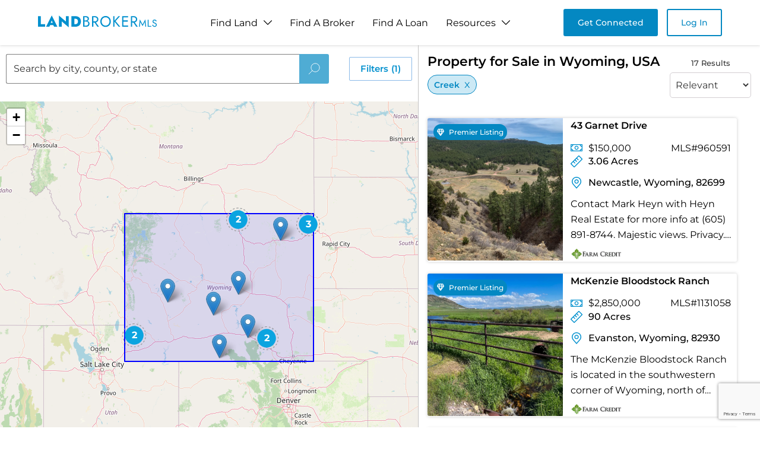

--- FILE ---
content_type: text/html; charset=utf-8
request_url: https://www.landbrokermls.com/property-search/creek/wyoming-land-for-sale
body_size: 28797
content:
<!DOCTYPE html><html lang="en"><head><meta charSet="utf-8"/><meta name="viewport" content="width=device-width, initial-scale=1"/><link rel="stylesheet" href="/_next/static/css/83485654ebfa70d6.css" data-precedence="next"/><link rel="stylesheet" href="/_next/static/css/3af679e645b57397.css" data-precedence="next"/><link rel="stylesheet" href="/_next/static/css/b5a0147260fe1149.css" data-precedence="next"/><link rel="stylesheet" href="/_next/static/css/bda3a2364c84c387.css" data-precedence="next"/><link rel="preload" as="script" fetchPriority="low" href="/_next/static/chunks/webpack-279b86e858b2fa10.js"/><script src="/_next/static/chunks/fd9d1056-b40e03323cfd8a7c.js" async=""></script><script src="/_next/static/chunks/7023-824a5fd35a1776c7.js" async=""></script><script src="/_next/static/chunks/main-app-8cae9a9cf5973754.js" async=""></script><script src="/_next/static/chunks/231-0f840934baf92e20.js" async=""></script><script src="/_next/static/chunks/8173-a3db209bb83abd1c.js" async=""></script><script src="/_next/static/chunks/5956-20e82538eee2440e.js" async=""></script><script src="/_next/static/chunks/5103-69318b0b1b0ed4e8.js" async=""></script><script src="/_next/static/chunks/app/layout-bc9ee1c861372f3c.js" async=""></script><script src="/_next/static/chunks/app/error-a6859c92eaf596ab.js" async=""></script><script src="/_next/static/chunks/3595-d7280456399cc68a.js" async=""></script><script src="/_next/static/chunks/4650-004db1f711640b65.js" async=""></script><script src="/_next/static/chunks/app/property-search/%5Bpage%5D/%5Bdata%5D/page-7051b8dae090824a.js" async=""></script><script src="/_next/static/chunks/9531-1e6dfc3f98939395.js" async=""></script><script src="/_next/static/chunks/4266-62b798ec8e432e58.js" async=""></script><script src="/_next/static/chunks/1488-03d737c25d594fc1.js" async=""></script><script src="/_next/static/chunks/9215-626a5ef2492b7f4e.js" async=""></script><script src="/_next/static/chunks/app/page-9b8a7a399715517f.js" async=""></script><link rel="preload" href="https://www.googletagmanager.com/gtag/js?id=G-K3BNX0PBS9" as="script"/><title>Buy Creek Land For Sale in Wyoming - Property Search</title><meta name="description" content="Browse listings for Creek land for sale in Wyoming. Find the perfect property in Wyoming today!"/><link rel="canonical" href="https://www.landbrokermls.com/property-search"/><meta property="og:title" content="Buy Creek Land For Sale in Wyoming - Property Search"/><meta property="og:description" content="Browse listings for Creek land for sale in Wyoming. Find the perfect property in Wyoming today!"/><meta property="og:url" content="https://www.landbrokermls.com/property-search"/><meta property="og:site_name" content="Land Broker MLS"/><meta property="og:type" content="website"/><meta name="twitter:card" content="summary"/><meta name="twitter:title" content="Buy Creek Land For Sale in Wyoming - Property Search"/><meta name="twitter:description" content="Browse listings for Creek land for sale in Wyoming. Find the perfect property in Wyoming today!"/><link rel="icon" href="/favicon.ico"/><script src="/_next/static/chunks/polyfills-78c92fac7aa8fdd8.js" noModule=""></script></head><body><!--$--><main><script type="application/ld+json">{"@context":"https://schema.org","@type":"RealEstateAgent","name":"LandBrokerMLS","url":"https://www.landbrokermls.com","description":"Shop amazing land for sale in wyoming such as our ranches for sale in wyoming here! If you want to buy land in wyoming browse acreage and more at Land Broker Co-op today!","logo":"https://www.landbrokermls.com/images/logo.png","contactPoint":{"@type":"ContactPoint","telephone":"(208) 681-7709","contactType":"Customer Service","areaServed":"US","availableLanguage":"English"},"sameAs":["https://www.facebook.com/landbrokerCOOP/","https://www.linkedin.com/company/land-broker-co-op/","https://x.com/landbrokercoop/","https://www.instagram.com/landbrokercoop/"],"address":{"@type":"PostalAddress","streetAddress":"Jersey Village","addressLocality":"Houston","addressRegion":"TX","postalCode":"77001","addressCountry":"US"}}</script><section style="display:none"><h1>Property for Sale in Wyoming, USA</h1><p>17 Results</p><div class="style_propertiesGrid__tO6Yo"><article class="style_propertyCard__dWzxk"><a class="style_propertyLink__tCKWC" href="https://www.landbrokermls.com/property/960591/43-garnet-drive"><div class="style_imageContainer__HzJg4"><img alt="43 Garnet Drive" loading="lazy" width="400" height="300" decoding="async" data-nimg="1" class="style_propertyImage__EPQea" style="color:transparent" srcSet="/_next/image?url=https%3A%2F%2Fproperty-photos-eastwood.s3.us-east-2.amazonaws.com%2FpropImages%2F960591_7a6d8ce4-419a-4e08-8c7b-bda36d82739c.jpg&amp;w=640&amp;q=75 1x, /_next/image?url=https%3A%2F%2Fproperty-photos-eastwood.s3.us-east-2.amazonaws.com%2FpropImages%2F960591_7a6d8ce4-419a-4e08-8c7b-bda36d82739c.jpg&amp;w=828&amp;q=75 2x" src="/_next/image?url=https%3A%2F%2Fproperty-photos-eastwood.s3.us-east-2.amazonaws.com%2FpropImages%2F960591_7a6d8ce4-419a-4e08-8c7b-bda36d82739c.jpg&amp;w=828&amp;q=75"/><div class="style_priceTag___qxET">$150K</div></div><div class="style_propertyContent__tefd2"><h3 class="style_propertyTitle___UA9n">43 Garnet Drive</h3><div class="style_propertyDetails__MG14E"><span class="style_acreage__a5Pse">3.06 Acres</span><span class="style_location__88azh">Newcastle, Wyoming</span></div><p class="style_propertyDescription__ZSGrE">Contact Mark Heyn with Heyn Real Estate for more info at (605) 891-8744.  Majestic views.  Privacy.  Serenity.  This lot is a true gem of the Wyoming...</p></div></a></article><article class="style_propertyCard__dWzxk"><a class="style_propertyLink__tCKWC" href="https://www.landbrokermls.com/property/1131058/mckenzie-bloodstock-ranch"><div class="style_imageContainer__HzJg4"><img alt="McKenzie Bloodstock Ranch" loading="lazy" width="400" height="300" decoding="async" data-nimg="1" class="style_propertyImage__EPQea" style="color:transparent" srcSet="/_next/image?url=https%3A%2F%2Fproperty-photos-eastwood.s3.us-east-2.amazonaws.com%2FpropImages%2F1131058_e5b7c446-6587-4c82-93f0-fdcd752e301f.jpg&amp;w=640&amp;q=75 1x, /_next/image?url=https%3A%2F%2Fproperty-photos-eastwood.s3.us-east-2.amazonaws.com%2FpropImages%2F1131058_e5b7c446-6587-4c82-93f0-fdcd752e301f.jpg&amp;w=828&amp;q=75 2x" src="/_next/image?url=https%3A%2F%2Fproperty-photos-eastwood.s3.us-east-2.amazonaws.com%2FpropImages%2F1131058_e5b7c446-6587-4c82-93f0-fdcd752e301f.jpg&amp;w=828&amp;q=75"/><div class="style_priceTag___qxET">$2.9M</div></div><div class="style_propertyContent__tefd2"><h3 class="style_propertyTitle___UA9n">McKenzie Bloodstock Ranch</h3><div class="style_propertyDetails__MG14E"><span class="style_acreage__a5Pse">90 Acres</span><span class="style_location__88azh">Evanston, Wyoming</span></div><p class="style_propertyDescription__ZSGrE">The McKenzie Bloodstock Ranch is located in the southwestern corner of Wyoming, north of Evanston and minutes from the Wyoming Downs Racetrack, the la...</p></div></a></article><article class="style_propertyCard__dWzxk"><a class="style_propertyLink__tCKWC" href="https://www.landbrokermls.com/property/1218712/temple-peak-ranch"><div class="style_imageContainer__HzJg4"><img alt="Temple Peak Ranch" loading="lazy" width="400" height="300" decoding="async" data-nimg="1" class="style_propertyImage__EPQea" style="color:transparent" srcSet="/_next/image?url=https%3A%2F%2Fproperty-photos-eastwood.s3.us-east-2.amazonaws.com%2FpropImages%2F1218712_d16aa041-83fd-4e95-ae9c-1e6f078a3afc.jpg&amp;w=640&amp;q=75 1x, /_next/image?url=https%3A%2F%2Fproperty-photos-eastwood.s3.us-east-2.amazonaws.com%2FpropImages%2F1218712_d16aa041-83fd-4e95-ae9c-1e6f078a3afc.jpg&amp;w=828&amp;q=75 2x" src="/_next/image?url=https%3A%2F%2Fproperty-photos-eastwood.s3.us-east-2.amazonaws.com%2FpropImages%2F1218712_d16aa041-83fd-4e95-ae9c-1e6f078a3afc.jpg&amp;w=828&amp;q=75"/><div class="style_priceTag___qxET">$8.5M</div></div><div class="style_propertyContent__tefd2"><h3 class="style_propertyTitle___UA9n">Temple Peak Ranch</h3><div class="style_propertyDetails__MG14E"><span class="style_acreage__a5Pse">42,939 Acres</span><span class="style_location__88azh">Pinedale, Wyoming</span></div><p class="style_propertyDescription__ZSGrE">Temple Peak Ranch is a thriving property that combines productivity and recreational beauty on the western slope of the Wind River Range. A total of 4...</p></div></a></article><article class="style_propertyCard__dWzxk"><a class="style_propertyLink__tCKWC" href="https://www.landbrokermls.com/property/1249253/duckgoosepheasant-hunting"><div class="style_imageContainer__HzJg4"><img alt="Duck-Goose-Pheasant Hunting" loading="lazy" width="400" height="300" decoding="async" data-nimg="1" class="style_propertyImage__EPQea" style="color:transparent" srcSet="/_next/image?url=%2Fimages%2Fplaceholder-property.jpg&amp;w=640&amp;q=75 1x, /_next/image?url=%2Fimages%2Fplaceholder-property.jpg&amp;w=828&amp;q=75 2x" src="/_next/image?url=%2Fimages%2Fplaceholder-property.jpg&amp;w=828&amp;q=75"/><div class="style_priceTag___qxET">$225K</div></div><div class="style_propertyContent__tefd2"><h3 class="style_propertyTitle___UA9n">Duck-Goose-Pheasant Hunting</h3><div class="style_propertyDetails__MG14E"><span class="style_acreage__a5Pse">37.81 Acres</span><span class="style_location__88azh">Torrington, Wyoming</span></div><p class="style_propertyDescription__ZSGrE">Water foul bird hunting farm. Property has a DU designed 10-15 acre game pond (Acreage depending on water depth fill). A shared525 GPM well to irrigat...</p></div></a></article><article class="style_propertyCard__dWzxk"><a class="style_propertyLink__tCKWC" href="https://www.landbrokermls.com/property/1249217/old-elk-ranch"><div class="style_imageContainer__HzJg4"><img alt="Old Elk Ranch" loading="lazy" width="400" height="300" decoding="async" data-nimg="1" class="style_propertyImage__EPQea" style="color:transparent" srcSet="/_next/image?url=https%3A%2F%2Fimgs.landbrokermls.com%2Fpublic%2Fproperty%2F1249217%2F001-old-elk.webp&amp;w=640&amp;q=75 1x, /_next/image?url=https%3A%2F%2Fimgs.landbrokermls.com%2Fpublic%2Fproperty%2F1249217%2F001-old-elk.webp&amp;w=828&amp;q=75 2x" src="/_next/image?url=https%3A%2F%2Fimgs.landbrokermls.com%2Fpublic%2Fproperty%2F1249217%2F001-old-elk.webp&amp;w=828&amp;q=75"/><div class="style_priceTag___qxET">$43.5M</div></div><div class="style_propertyContent__tefd2"><h3 class="style_propertyTitle___UA9n">Old Elk Ranch</h3><div class="style_propertyDetails__MG14E"><span class="style_acreage__a5Pse">15,102 Acres</span><span class="style_location__88azh">Laramie, Wyoming</span></div><p class="style_propertyDescription__ZSGrE">The Old Elk Ranch is one of the High Plain&#x27;s homestead cattle ranches from the early 1900s. It comprises 15,102+/- deeded acres, 1,060+/- BLM leased a...</p></div></a></article><article class="style_propertyCard__dWzxk"><a class="style_propertyLink__tCKWC" href="https://www.landbrokermls.com/property/1252483/rocking-h-ranch-hulett-wyoming"><div class="style_imageContainer__HzJg4"><img alt="Rocking H Ranch - Hulett, Wyoming" loading="lazy" width="400" height="300" decoding="async" data-nimg="1" class="style_propertyImage__EPQea" style="color:transparent" srcSet="/_next/image?url=https%3A%2F%2Fimgs.landbrokermls.com%2Fpublic%2Fproperty%2F1252483%2F4-Rocking-H-IMG-4612.webp&amp;w=640&amp;q=75 1x, /_next/image?url=https%3A%2F%2Fimgs.landbrokermls.com%2Fpublic%2Fproperty%2F1252483%2F4-Rocking-H-IMG-4612.webp&amp;w=828&amp;q=75 2x" src="/_next/image?url=https%3A%2F%2Fimgs.landbrokermls.com%2Fpublic%2Fproperty%2F1252483%2F4-Rocking-H-IMG-4612.webp&amp;w=828&amp;q=75"/><div class="style_priceTag___qxET">$4.3M</div></div><div class="style_propertyContent__tefd2"><h3 class="style_propertyTitle___UA9n">Rocking H Ranch - Hulett, Wyoming</h3><div class="style_propertyDetails__MG14E"><span class="style_acreage__a5Pse">1,080 Acres</span><span class="style_location__88azh">Hulett, Wyoming</span></div><p class="style_propertyDescription__ZSGrE">PRICE REDUCED!This premier mountain ranch is nestled on the western slope of the Bear Lodge Mountains within 20-minutes of Devils Tower National Monu...</p></div></a></article><article class="style_propertyCard__dWzxk"><a class="style_propertyLink__tCKWC" href="https://www.landbrokermls.com/property/1257759/cross-creek-ranch"><div class="style_imageContainer__HzJg4"><img alt="Cross Creek Ranch" loading="lazy" width="400" height="300" decoding="async" data-nimg="1" class="style_propertyImage__EPQea" style="color:transparent" srcSet="/_next/image?url=https%3A%2F%2Fimgs.landbrokermls.com%2Fpublic%2Fproperty%2F1257759%2F001-cross-creek.webp&amp;w=640&amp;q=75 1x, /_next/image?url=https%3A%2F%2Fimgs.landbrokermls.com%2Fpublic%2Fproperty%2F1257759%2F001-cross-creek.webp&amp;w=828&amp;q=75 2x" src="/_next/image?url=https%3A%2F%2Fimgs.landbrokermls.com%2Fpublic%2Fproperty%2F1257759%2F001-cross-creek.webp&amp;w=828&amp;q=75"/><div class="style_priceTag___qxET">$7.7M</div></div><div class="style_propertyContent__tefd2"><h3 class="style_propertyTitle___UA9n">Cross Creek Ranch</h3><div class="style_propertyDetails__MG14E"><span class="style_acreage__a5Pse">370 Acres</span><span class="style_location__88azh">Centennial, Wyoming</span></div><p class="style_propertyDescription__ZSGrE">Cross Creek Ranch is located along the east slope of the Snowy Range and about two miles south of Centennial. The ranch comprises 370+/- deeded acres...</p></div></a></article><article class="style_propertyCard__dWzxk"><a class="style_propertyLink__tCKWC" href="https://www.landbrokermls.com/property/1259976/100-acres-gillette-wy-campbell-county"><div class="style_imageContainer__HzJg4"><img alt="100 acres Gillette WY, Campbell County" loading="lazy" width="400" height="300" decoding="async" data-nimg="1" class="style_propertyImage__EPQea" style="color:transparent" srcSet="/_next/image?url=https%3A%2F%2Fimgs.landbrokermls.com%2Fpublic%2Fproperty%2F1259976%2F103%20Timber%20Creek%20Rd%20-%20Aerial-54.webp&amp;w=640&amp;q=75 1x, /_next/image?url=https%3A%2F%2Fimgs.landbrokermls.com%2Fpublic%2Fproperty%2F1259976%2F103%20Timber%20Creek%20Rd%20-%20Aerial-54.webp&amp;w=828&amp;q=75 2x" src="/_next/image?url=https%3A%2F%2Fimgs.landbrokermls.com%2Fpublic%2Fproperty%2F1259976%2F103%20Timber%20Creek%20Rd%20-%20Aerial-54.webp&amp;w=828&amp;q=75"/><div class="style_priceTag___qxET">$2.2M</div></div><div class="style_propertyContent__tefd2"><h3 class="style_propertyTitle___UA9n">100 acres Gillette WY, Campbell County</h3><div class="style_propertyDetails__MG14E"><span class="style_acreage__a5Pse">103.96 Acres</span><span class="style_location__88azh">Rozet, Wyoming</span></div><p class="style_propertyDescription__ZSGrE">Greetings Real Estate Moguls! Ready to join me on this exquisite adventure of this 103.96 Acre property? Main home is 6 bedrooms (1 non-conforming), 3...</p></div></a></article><article class="style_propertyCard__dWzxk"><a class="style_propertyLink__tCKWC" href="https://www.landbrokermls.com/property/1263061/wild-horse-basin-ranch"><div class="style_imageContainer__HzJg4"><img alt="Wild Horse Basin Ranch" loading="lazy" width="400" height="300" decoding="async" data-nimg="1" class="style_propertyImage__EPQea" style="color:transparent" srcSet="/_next/image?url=https%3A%2F%2Fimgs.landbrokermls.com%2Fpublic%2Fproperty%2F1263061%2FWyoming-Ranches-For-Sale-Wild-Horse-Basin-72.webp&amp;w=640&amp;q=75 1x, /_next/image?url=https%3A%2F%2Fimgs.landbrokermls.com%2Fpublic%2Fproperty%2F1263061%2FWyoming-Ranches-For-Sale-Wild-Horse-Basin-72.webp&amp;w=828&amp;q=75 2x" src="/_next/image?url=https%3A%2F%2Fimgs.landbrokermls.com%2Fpublic%2Fproperty%2F1263061%2FWyoming-Ranches-For-Sale-Wild-Horse-Basin-72.webp&amp;w=828&amp;q=75"/><div class="style_priceTag___qxET">$45.0M</div></div><div class="style_propertyContent__tefd2"><h3 class="style_propertyTitle___UA9n">Wild Horse Basin Ranch</h3><div class="style_propertyDetails__MG14E"><span class="style_acreage__a5Pse">92,351 Acres</span><span class="style_location__88azh">Casper, Wyoming</span></div><p class="style_propertyDescription__ZSGrE">This expansive and contiguous shortgrass prairie ranch offers low overhead and the capacity to support over 1,000 cattle year-round. An exceptional pr...</p></div></a></article><article class="style_propertyCard__dWzxk"><a class="style_propertyLink__tCKWC" href="https://www.landbrokermls.com/property/1263695/buck-gulch-ranch"><div class="style_imageContainer__HzJg4"><img alt="Buck Gulch Ranch" loading="lazy" width="400" height="300" decoding="async" data-nimg="1" class="style_propertyImage__EPQea" style="color:transparent" srcSet="/_next/image?url=%2Fimages%2Fplaceholder-property.jpg&amp;w=640&amp;q=75 1x, /_next/image?url=%2Fimages%2Fplaceholder-property.jpg&amp;w=828&amp;q=75 2x" src="/_next/image?url=%2Fimages%2Fplaceholder-property.jpg&amp;w=828&amp;q=75"/><div class="style_priceTag___qxET">$5.5M</div></div><div class="style_propertyContent__tefd2"><h3 class="style_propertyTitle___UA9n">Buck Gulch Ranch</h3><div class="style_propertyDetails__MG14E"><span class="style_acreage__a5Pse">8,751 Acres</span><span class="style_location__88azh">Baggs, Wyoming</span></div><p class="style_propertyDescription__ZSGrE">Nestled in the heart of the Little Snake River Valley along the Colorado and Wyoming border, the ranch is located less than one mile north of Dixon, W...</p></div></a></article><article class="style_propertyCard__dWzxk"><a class="style_propertyLink__tCKWC" href="https://www.landbrokermls.com/property/1263793/blacks-fork-river-ranch"><div class="style_imageContainer__HzJg4"><img alt="Blacks Fork River Ranch" loading="lazy" width="400" height="300" decoding="async" data-nimg="1" class="style_propertyImage__EPQea" style="color:transparent" srcSet="/_next/image?url=https%3A%2F%2Fimgs.landbrokermls.com%2Fpublic%2Fproperty%2F1263793%2F34%20-%20Blacks%20Fork%20River%20Ranch%20Barn%20%20%20Managers%20Suite%2005.webp&amp;w=640&amp;q=75 1x, /_next/image?url=https%3A%2F%2Fimgs.landbrokermls.com%2Fpublic%2Fproperty%2F1263793%2F34%20-%20Blacks%20Fork%20River%20Ranch%20Barn%20%20%20Managers%20Suite%2005.webp&amp;w=828&amp;q=75 2x" src="/_next/image?url=https%3A%2F%2Fimgs.landbrokermls.com%2Fpublic%2Fproperty%2F1263793%2F34%20-%20Blacks%20Fork%20River%20Ranch%20Barn%20%20%20Managers%20Suite%2005.webp&amp;w=828&amp;q=75"/><div class="style_priceTag___qxET">$6.0M</div></div><div class="style_propertyContent__tefd2"><h3 class="style_propertyTitle___UA9n">Blacks Fork River Ranch</h3><div class="style_propertyDetails__MG14E"><span class="style_acreage__a5Pse">102 Acres</span><span class="style_location__88azh">Fort Bridger, Wyoming</span></div><p class="style_propertyDescription__ZSGrE">The Blacks Fork River Ranch is a rare opportunity to own a pristine equestrian property with a magnificent custom home, a custom barn with a manger’s...</p></div></a></article><article class="style_propertyCard__dWzxk"><a class="style_propertyLink__tCKWC" href="https://www.landbrokermls.com/property/1264127/little-north-fork-of-crazy-woman-ranch"><div class="style_imageContainer__HzJg4"><img alt="Little North Fork of Crazy Woman Ranch" loading="lazy" width="400" height="300" decoding="async" data-nimg="1" class="style_propertyImage__EPQea" style="color:transparent" srcSet="/_next/image?url=https%3A%2F%2Fimgs.landbrokermls.com%2Fpublic%2Fproperty%2F1264127%2F024-little-north-fork.webp&amp;w=640&amp;q=75 1x, /_next/image?url=https%3A%2F%2Fimgs.landbrokermls.com%2Fpublic%2Fproperty%2F1264127%2F024-little-north-fork.webp&amp;w=828&amp;q=75 2x" src="/_next/image?url=https%3A%2F%2Fimgs.landbrokermls.com%2Fpublic%2Fproperty%2F1264127%2F024-little-north-fork.webp&amp;w=828&amp;q=75"/><div class="style_priceTag___qxET">$6.5M</div></div><div class="style_propertyContent__tefd2"><h3 class="style_propertyTitle___UA9n">Little North Fork of Crazy Woman Ranch</h3><div class="style_propertyDetails__MG14E"><span class="style_acreage__a5Pse">834 Acres</span><span class="style_location__88azh">Buffalo, Wyoming</span></div><p class="style_propertyDescription__ZSGrE">The Little North Fork of Crazy Woman Ranch is a property rich in history from the early Native Americans, Bozeman Trail settlers, and Range War cattle...</p></div></a></article><article class="style_propertyCard__dWzxk"><a class="style_propertyLink__tCKWC" href="https://www.landbrokermls.com/property/1269817/pathfinder-ranches"><div class="style_imageContainer__HzJg4"><img alt="PATHFINDER RANCHES" loading="lazy" width="400" height="300" decoding="async" data-nimg="1" class="style_propertyImage__EPQea" style="color:transparent" srcSet="/_next/image?url=https%3A%2F%2Fimgs.landbrokermls.com%2Fpublic%2Fproperty%2F1269817%2FCattle%20with%20Pathfinder%20Reservoir%20in%20background.webp&amp;w=640&amp;q=75 1x, /_next/image?url=https%3A%2F%2Fimgs.landbrokermls.com%2Fpublic%2Fproperty%2F1269817%2FCattle%20with%20Pathfinder%20Reservoir%20in%20background.webp&amp;w=828&amp;q=75 2x" src="/_next/image?url=https%3A%2F%2Fimgs.landbrokermls.com%2Fpublic%2Fproperty%2F1269817%2FCattle%20with%20Pathfinder%20Reservoir%20in%20background.webp&amp;w=828&amp;q=75"/><div class="style_priceTag___qxET">$79.5M</div></div><div class="style_propertyContent__tefd2"><h3 class="style_propertyTitle___UA9n">PATHFINDER RANCHES</h3><div class="style_propertyDetails__MG14E"><span class="style_acreage__a5Pse">916,076 Acres</span><span class="style_location__88azh">Alcova, Wyoming</span></div><p class="style_propertyDescription__ZSGrE">Spanning 916,076± acres, Pathfinder Ranches is larger than Rhode Island and comprises nearly one percent of Wyoming’s total landmass. Assembled under...</p></div></a></article><article class="style_propertyCard__dWzxk"><a class="style_propertyLink__tCKWC" href="https://www.landbrokermls.com/property/303148615/aspen-highlands-acreage"><div class="style_imageContainer__HzJg4"><img alt="Aspen Highlands Acreage" loading="lazy" width="400" height="300" decoding="async" data-nimg="1" class="style_propertyImage__EPQea" style="color:transparent" srcSet="/_next/image?url=https%3A%2F%2Fimgs.landbrokermls.com%2Fpublic%2Fproperty%2F303148615%2FAspen-Highlands-01.webp&amp;w=640&amp;q=75 1x, /_next/image?url=https%3A%2F%2Fimgs.landbrokermls.com%2Fpublic%2Fproperty%2F303148615%2FAspen-Highlands-01.webp&amp;w=828&amp;q=75 2x" src="/_next/image?url=https%3A%2F%2Fimgs.landbrokermls.com%2Fpublic%2Fproperty%2F303148615%2FAspen-Highlands-01.webp&amp;w=828&amp;q=75"/><div class="style_priceTag___qxET">$82K</div></div><div class="style_propertyContent__tefd2"><h3 class="style_propertyTitle___UA9n">Aspen Highlands Acreage</h3><div class="style_propertyDetails__MG14E"><span class="style_acreage__a5Pse">4.22 Acres</span><span class="style_location__88azh">Elk Mountain, Wyoming</span></div><p class="style_propertyDescription__ZSGrE">The Aspen Highlands Acreage is located approximately 10 miles off I-80 and is nestled at the base of Elk Mountain in Carbon County, Wyoming.  Comprise...</p></div></a></article><article class="style_propertyCard__dWzxk"><a class="style_propertyLink__tCKWC" href="https://www.landbrokermls.com/property/1272847/black-hills-fishing-retreat"><div class="style_imageContainer__HzJg4"><img alt="Black Hills Fishing Retreat" loading="lazy" width="400" height="300" decoding="async" data-nimg="1" class="style_propertyImage__EPQea" style="color:transparent" srcSet="/_next/image?url=https%3A%2F%2Fimgs.landbrokermls.com%2Fpublic%2Fproperty%2F1272847%2Fchilders_sandcreek-17.webp&amp;w=640&amp;q=75 1x, /_next/image?url=https%3A%2F%2Fimgs.landbrokermls.com%2Fpublic%2Fproperty%2F1272847%2Fchilders_sandcreek-17.webp&amp;w=828&amp;q=75 2x" src="/_next/image?url=https%3A%2F%2Fimgs.landbrokermls.com%2Fpublic%2Fproperty%2F1272847%2Fchilders_sandcreek-17.webp&amp;w=828&amp;q=75"/><div class="style_priceTag___qxET">$3.5M</div></div><div class="style_propertyContent__tefd2"><h3 class="style_propertyTitle___UA9n">Black Hills Fishing Retreat</h3><div class="style_propertyDetails__MG14E"><span class="style_acreage__a5Pse">425 Acres</span><span class="style_location__88azh">Beulah, Wyoming</span></div><p class="style_propertyDescription__ZSGrE">Offering a very quiet and secluded family retreat located in the Black Hills, south of Beulah, Wyoming along Sand Creek. This spectacular and private...</p></div></a></article><article class="style_propertyCard__dWzxk"><a class="style_propertyLink__tCKWC" href="https://www.landbrokermls.com/property/426677008/rr-lodge-in-ely-springs"><div class="style_imageContainer__HzJg4"><img alt="RR Lodge in Ely Springs" loading="lazy" width="400" height="300" decoding="async" data-nimg="1" class="style_propertyImage__EPQea" style="color:transparent" srcSet="/_next/image?url=https%3A%2F%2Fimgs.landbrokermls.com%2Fpublic%2Fproperty%2F426677008%2F1-ely-springs-jacksion-wy-6436.webp&amp;w=640&amp;q=75 1x, /_next/image?url=https%3A%2F%2Fimgs.landbrokermls.com%2Fpublic%2Fproperty%2F426677008%2F1-ely-springs-jacksion-wy-6436.webp&amp;w=828&amp;q=75 2x" src="/_next/image?url=https%3A%2F%2Fimgs.landbrokermls.com%2Fpublic%2Fproperty%2F426677008%2F1-ely-springs-jacksion-wy-6436.webp&amp;w=828&amp;q=75"/><div class="style_priceTag___qxET">$40.0M</div></div><div class="style_propertyContent__tefd2"><h3 class="style_propertyTitle___UA9n">RR Lodge in Ely Springs</h3><div class="style_propertyDetails__MG14E"><span class="style_acreage__a5Pse">21.18 Acres</span><span class="style_location__88azh">Jackson, Wyoming</span></div><p class="style_propertyDescription__ZSGrE">RR Lodge is a 21.18-acre riverfront estate where water, privacy, wildlife, and handcrafted Western design come together just minutes from Jackson. Tuc...</p></div></a></article><article class="style_propertyCard__dWzxk"><a class="style_propertyLink__tCKWC" href="https://www.landbrokermls.com/property/1206720/irrigated-farm"><div class="style_imageContainer__HzJg4"><img alt="Irrigated Farm" loading="lazy" width="400" height="300" decoding="async" data-nimg="1" class="style_propertyImage__EPQea" style="color:transparent" srcSet="/_next/image?url=https%3A%2F%2Fproperty-photos-eastwood.s3.us-east-2.amazonaws.com%2FpropImages%2F1206720_66b57713-31ab-43c4-86e5-f9e4edee27dd.jpg&amp;w=640&amp;q=75 1x, /_next/image?url=https%3A%2F%2Fproperty-photos-eastwood.s3.us-east-2.amazonaws.com%2FpropImages%2F1206720_66b57713-31ab-43c4-86e5-f9e4edee27dd.jpg&amp;w=828&amp;q=75 2x" src="/_next/image?url=https%3A%2F%2Fproperty-photos-eastwood.s3.us-east-2.amazonaws.com%2FpropImages%2F1206720_66b57713-31ab-43c4-86e5-f9e4edee27dd.jpg&amp;w=828&amp;q=75"/><div class="style_priceTag___qxET">$3.0M</div></div><div class="style_propertyContent__tefd2"><h3 class="style_propertyTitle___UA9n">Irrigated Farm</h3><div class="style_propertyDetails__MG14E"><span class="style_acreage__a5Pse">134.59 Acres</span><span class="style_location__88azh">Sheridan, Wyoming</span></div><p class="style_propertyDescription__ZSGrE">Premier Gentleman&#x27;s Ranch! This property offers the perfect balance of productive agriculture, with hay production and grazing, while also offering gr...</p></div></a></article></div></section><section class="style_section__cv1_E"><div class="style_wrapper__h_9Ez"><div class="style_left__x95af "><div class="style_top__mVMlX"><div class="style_searchSection__aBv_8"><div class="style_inputSection__gSQNu"><div class="style_inputWrapper__hght1"><input type="text" placeholder="Search by city, county, or state" autoComplete="off" value=""/></div><button class="style_btn__DnVZO" disabled=""><img alt="image" loading="lazy" width="20" height="20" decoding="async" data-nimg="1" style="color:transparent" src="/images/icons/search.svg"/></button></div></div><div class="style_box__OvDZo"><div class="style_dropdownWrapper___7nwo"><button class="style_open__zArsG">Filters<p class="style_count__lkbOR">(1)</p></button></div></div></div></div></div></section></main><div class="Toastify"></div><!--/$--><script src="/_next/static/chunks/webpack-279b86e858b2fa10.js" async=""></script><script>(self.__next_f=self.__next_f||[]).push([0]);self.__next_f.push([2,null])</script><script>self.__next_f.push([1,"1:HL[\"/_next/static/css/83485654ebfa70d6.css\",\"style\"]\n2:HL[\"/_next/static/css/3af679e645b57397.css\",\"style\"]\n3:HL[\"/_next/static/css/b5a0147260fe1149.css\",\"style\"]\n4:HL[\"/_next/static/css/bda3a2364c84c387.css\",\"style\"]\n"])</script><script>self.__next_f.push([1,"5:I[5751,[],\"\"]\n8:I[9275,[],\"\"]\nb:I[1343,[],\"\"]\nc:I[2006,[\"231\",\"static/chunks/231-0f840934baf92e20.js\",\"8173\",\"static/chunks/8173-a3db209bb83abd1c.js\",\"5956\",\"static/chunks/5956-20e82538eee2440e.js\",\"5103\",\"static/chunks/5103-69318b0b1b0ed4e8.js\",\"3185\",\"static/chunks/app/layout-bc9ee1c861372f3c.js\"],\"default\"]\nd:I[4845,[\"7601\",\"static/chunks/app/error-a6859c92eaf596ab.js\"],\"default\"]\ne:I[8173,[\"231\",\"static/chunks/231-0f840934baf92e20.js\",\"8173\",\"static/chunks/8173-a3db209bb83abd1c.js\",\"3595\",\"static/chunks/3595-d7280456399cc68a.js\",\"4650\",\"static/chunks/4650-004db1f711640b65.js\",\"451\",\"static/chunks/app/property-search/%5Bpage%5D/%5Bdata%5D/page-7051b8dae090824a.js\"],\"Image\"]\nf:I[2306,[\"231\",\"static/chunks/231-0f840934baf92e20.js\",\"8173\",\"static/chunks/8173-a3db209bb83abd1c.js\",\"9531\",\"static/chunks/9531-1e6dfc3f98939395.js\",\"4266\",\"static/chunks/4266-62b798ec8e432e58.js\",\"1488\",\"static/chunks/1488-03d737c25d594fc1.js\",\"9215\",\"static/chunks/9215-626a5ef2492b7f4e.js\",\"1931\",\"static/chunks/app/page-9b8a7a399715517f.js\"],\"default\"]\n11:I[6130,[],\"\"]\n9:[\"page\",\"creek\",\"d\"]\na:[\"data\",\"wyoming-land-for-sale\",\"d\"]\n12:[]\n"])</script><script>self.__next_f.push([1,"0:[[[\"$\",\"link\",\"0\",{\"rel\":\"stylesheet\",\"href\":\"/_next/static/css/83485654ebfa70d6.css\",\"precedence\":\"next\",\"crossOrigin\":\"$undefined\"}],[\"$\",\"link\",\"1\",{\"rel\":\"stylesheet\",\"href\":\"/_next/static/css/3af679e645b57397.css\",\"precedence\":\"next\",\"crossOrigin\":\"$undefined\"}],[\"$\",\"link\",\"2\",{\"rel\":\"stylesheet\",\"href\":\"/_next/static/css/b5a0147260fe1149.css\",\"precedence\":\"next\",\"crossOrigin\":\"$undefined\"}]],[\"$\",\"$L5\",null,{\"buildId\":\"cm1zZibFlnOuE-ODwgoea\",\"assetPrefix\":\"\",\"initialCanonicalUrl\":\"/property-search/creek/wyoming-land-for-sale\",\"initialTree\":[\"\",{\"children\":[\"property-search\",{\"children\":[[\"page\",\"creek\",\"d\"],{\"children\":[[\"data\",\"wyoming-land-for-sale\",\"d\"],{\"children\":[\"__PAGE__\",{}]}]}]}]},\"$undefined\",\"$undefined\",true],\"initialSeedData\":[\"\",{\"children\":[\"property-search\",{\"children\":[[\"page\",\"creek\",\"d\"],{\"children\":[[\"data\",\"wyoming-land-for-sale\",\"d\"],{\"children\":[\"__PAGE__\",{},[[\"$L6\",\"$L7\"],null],null]},[\"$\",\"$L8\",null,{\"parallelRouterKey\":\"children\",\"segmentPath\":[\"children\",\"property-search\",\"children\",\"$9\",\"children\",\"$a\",\"children\"],\"error\":\"$undefined\",\"errorStyles\":\"$undefined\",\"errorScripts\":\"$undefined\",\"template\":[\"$\",\"$Lb\",null,{}],\"templateStyles\":\"$undefined\",\"templateScripts\":\"$undefined\",\"notFound\":\"$undefined\",\"notFoundStyles\":\"$undefined\",\"styles\":[[\"$\",\"link\",\"0\",{\"rel\":\"stylesheet\",\"href\":\"/_next/static/css/bda3a2364c84c387.css\",\"precedence\":\"next\",\"crossOrigin\":\"$undefined\"}]]}],null]},[\"$\",\"$L8\",null,{\"parallelRouterKey\":\"children\",\"segmentPath\":[\"children\",\"property-search\",\"children\",\"$9\",\"children\"],\"error\":\"$undefined\",\"errorStyles\":\"$undefined\",\"errorScripts\":\"$undefined\",\"template\":[\"$\",\"$Lb\",null,{}],\"templateStyles\":\"$undefined\",\"templateScripts\":\"$undefined\",\"notFound\":\"$undefined\",\"notFoundStyles\":\"$undefined\",\"styles\":null}],null]},[\"$\",\"$L8\",null,{\"parallelRouterKey\":\"children\",\"segmentPath\":[\"children\",\"property-search\",\"children\"],\"error\":\"$undefined\",\"errorStyles\":\"$undefined\",\"errorScripts\":\"$undefined\",\"template\":[\"$\",\"$Lb\",null,{}],\"templateStyles\":\"$undefined\",\"templateScripts\":\"$undefined\",\"notFound\":\"$undefined\",\"notFoundStyles\":\"$undefined\",\"styles\":null}],null]},[[\"$\",\"$Lc\",null,{\"children\":[\"$\",\"$L8\",null,{\"parallelRouterKey\":\"children\",\"segmentPath\":[\"children\"],\"error\":\"$d\",\"errorStyles\":[],\"errorScripts\":[],\"template\":[\"$\",\"$Lb\",null,{}],\"templateStyles\":\"$undefined\",\"templateScripts\":\"$undefined\",\"notFound\":[\"$\",\"main\",null,{\"children\":[\"$\",\"section\",null,{\"className\":\"style_section__1gV_x\",\"children\":[\"$\",\"div\",null,{\"className\":\"style_wrapper__MjEpS\",\"children\":[[\"$\",\"div\",null,{\"className\":\"style_top__14Maq\",\"children\":[[\"$\",\"$Le\",null,{\"className\":\"style_img__dOExX\",\"src\":\"/images/not-found.png\",\"alt\":\"banner\",\"fill\":true}],[\"$\",\"div\",null,{\"className\":\"style_container__1CICC\",\"children\":[\"$\",\"div\",null,{\"className\":\"style_topContent__sVwqO\",\"children\":[[\"$\",\"h1\",null,{\"className\":\"style_title__tHjs_\",\"children\":\"404\"}],[\"$\",\"p\",null,{\"className\":\"style_subTitle__z58w9\",\"style\":{},\"children\":\"The page you are looking for does not exist\"}],[\"$\",\"$Lf\",null,{}]]}]}]]}],[\"$\",\"div\",null,{\"className\":\"style_bottom__oj2DR\",\"children\":[[\"$\",\"div\",null,{\"className\":\"style_heading__Q3Xxg style_center__E4bSS\",\"children\":[[\"$\",\"div\",null,{\"className\":\"style_holder__HcgDX\",\"children\":[false,[\"$\",\"h2\",null,{\"dangerouslySetInnerHTML\":{\"__html\":\" Similar Listings\"}}],false,false,false,false]}],[\"$\",\"svg\",null,{\"width\":\"150\",\"height\":\"5\",\"viewBox\":\"0 0 150 5\",\"fill\":\"none\",\"xmlns\":\"http://www.w3.org/2000/svg\",\"children\":[\"$\",\"line\",null,{\"y1\":\"2.5\",\"x2\":\"150\",\"y2\":\"2.5\",\"stroke\":\"#0488c2\",\"strokeWidth\":\"5\"}]}],false]}],[\"$\",\"div\",null,{\"className\":\"style_bottom__qXbJh\",\"children\":\"$undefined\"}]]}]]}]}]}],\"notFoundStyles\":[[\"$\",\"link\",\"0\",{\"rel\":\"stylesheet\",\"href\":\"/_next/static/css/0e26ee15c503fe16.css\",\"precedence\":\"next\",\"crossOrigin\":\"$undefined\"}]],\"styles\":null}],\"params\":{}}],null],null],\"couldBeIntercepted\":false,\"initialHead\":[false,\"$L10\"],\"globalErrorComponent\":\"$11\",\"missingSlots\":\"$W12\"}]]\n"])</script><script>self.__next_f.push([1,"10:[[\"$\",\"meta\",\"0\",{\"name\":\"viewport\",\"content\":\"width=device-width, initial-scale=1\"}],[\"$\",\"meta\",\"1\",{\"charSet\":\"utf-8\"}],[\"$\",\"title\",\"2\",{\"children\":\"Buy Creek Land For Sale in Wyoming - Property Search\"}],[\"$\",\"meta\",\"3\",{\"name\":\"description\",\"content\":\"Browse listings for Creek land for sale in Wyoming. Find the perfect property in Wyoming today!\"}],[\"$\",\"link\",\"4\",{\"rel\":\"canonical\",\"href\":\"https://www.landbrokermls.com/property-search\"}],[\"$\",\"meta\",\"5\",{\"property\":\"og:title\",\"content\":\"Buy Creek Land For Sale in Wyoming - Property Search\"}],[\"$\",\"meta\",\"6\",{\"property\":\"og:description\",\"content\":\"Browse listings for Creek land for sale in Wyoming. Find the perfect property in Wyoming today!\"}],[\"$\",\"meta\",\"7\",{\"property\":\"og:url\",\"content\":\"https://www.landbrokermls.com/property-search\"}],[\"$\",\"meta\",\"8\",{\"property\":\"og:site_name\",\"content\":\"Land Broker MLS\"}],[\"$\",\"meta\",\"9\",{\"property\":\"og:type\",\"content\":\"website\"}],[\"$\",\"meta\",\"10\",{\"name\":\"twitter:card\",\"content\":\"summary\"}],[\"$\",\"meta\",\"11\",{\"name\":\"twitter:title\",\"content\":\"Buy Creek Land For Sale in Wyoming - Property Search\"}],[\"$\",\"meta\",\"12\",{\"name\":\"twitter:description\",\"content\":\"Browse listings for Creek land for sale in Wyoming. Find the perfect property in Wyoming today!\"}],[\"$\",\"link\",\"13\",{\"rel\":\"icon\",\"href\":\"/favicon.ico\"}]]\n6:null\n"])</script><script>self.__next_f.push([1,"13:I[231,[\"231\",\"static/chunks/231-0f840934baf92e20.js\",\"8173\",\"static/chunks/8173-a3db209bb83abd1c.js\",\"3595\",\"static/chunks/3595-d7280456399cc68a.js\",\"4650\",\"static/chunks/4650-004db1f711640b65.js\",\"451\",\"static/chunks/app/property-search/%5Bpage%5D/%5Bdata%5D/page-7051b8dae090824a.js\"],\"\"]\n14:I[4650,[\"231\",\"static/chunks/231-0f840934baf92e20.js\",\"8173\",\"static/chunks/8173-a3db209bb83abd1c.js\",\"3595\",\"static/chunks/3595-d7280456399cc68a.js\",\"4650\",\"static/chunks/4650-004db1f711640b65.js\",\"451\",\"static/chunks/app/property-search/%5Bpage%5D/%5Bdata%5D/page-7051b8dae090824a.js\"],\"default\"]\n15:T5ee,The McKenzie Bloodstock Ranch is located in the southwestern corner of Wyoming, north of Evanston and minutes from the Wyoming Downs Racetrack, the largest and only private horse track in Wyoming. This 90-acre equestrian property is ideally set up to breed, train or board horses. It could also be used for a small herd of registered cattle. Meticulously built to exacting standards in 2008, the custom log home features 4,800 sqft of beautiful living space on two levels. The home is designed to maximize functional use and aesthetic features of the ranch and land beyond. To complement the home there is a bonus living quarter above the garage with access from the main house or from a private entrance which, could be easily used as a VRBO rental or ranch-hand residence.\n\nstorage as needed. Naturally appealing, the subirrigated meadows produce top-quality grass hay and provide premier rotational grazing for cattle and horses. Each of the eight pastures, is fenced with steel pipe and includes natural running water, ponds or piped water. Year-round accessibility provides the opportunity to live on the ranch continually throughout the year or make this a summer vacation property. With a convenient location, a variety of big game and bird wildlife, recreation, and possible income production, McKenzie Bloodstock Ranch offers a western lifestyle with all that the Rocky Mountain region has to offer. It’s rare for a property of this "])</script><script>self.__next_f.push([1,"size, quality, and variety of attributes to become available in this area.16:T2ab4,"])</script><script>self.__next_f.push([1,"Temple Peak Ranch is a thriving property that combines productivity and recreational beauty on the western slope of the Wind River Range. A total of 42,939+/- contiguous acres, the ranch consists of 3,610 deeded acres, 39,089 BLM in-common lease acres and 240 State of Wyoming lease acres. This ranch boasts high-quality, efficient facilities for both cattle and horses. Located just below the Wind River Range and overlooked by Temple Peak, the headquarters offer breathtaking views and ample opportunities for outdoor activities. Temple Peak Ranch is not encumbered by any conservation easements.\n\nLOCATION\nTemple Peak Ranch is in northwest Wyoming, 19 miles south of Boulder, 31 miles south of Pinedale and about 110 miles south of Jackson. The property is accessible from WY-353. Nearby airports of varying sizes are in Pinedale, Jackson, and Rock Springs.\n\nACREAGE AND DESCRIPTION\nTemple Peak Ranch consists of 3,610 deeded acres, 39,089 BLM in-common lease acres and 240 State of Wyoming lease acres for a total of 42,939+/- contiguous acres. The ranch is cross fenced into nine pastures for rotational grazing. The fences are four and five-wire barbed wire on wood and steel posts and are in good condition. The elevation of 7,150 to 7,450 feet above sea level provides cooler temperatures. According to the High Plains Regional Climate Center at the University of Nebraska, the average annual precipitation for the Sublette County is approximately 23.4 inches including 51.3 inches of snow fall. The average high temperature in January is 28 degrees, while the low is 1 degree. The average high temperature in July is 79 degrees, while the low is 43 degrees.\n\nThere are approximately 140+/-acres under two Zimmatic center pivots and 525+/- acres of flood irrigated grass meadows.\n\nThe terrain is flat, lush meadows and rolling hills, which are native grass and sagebrush covered. Muddy Creek is a riparian zone that provides year-round live water and is also a trout fishery. There is one small reservoir along Muddy Creek. The Wind River Mountains to the east and the Wyoming Range to the west make this a scenic property.\n\nTemple Peak Ranch has a thriving antelope population along with sage grouse, deer, coyotes, mountain lion, bobcat, ducks, geese, and cranes. Elk and mule deer frequent the property in the winter months.\n\nOPERATIONS\nThe grazing of Temple Peak Ranch for 2025 was 650 pairs and 100 yearlings for the summer grazing months (5 months). The ranch is cross fenced into nine pastures for flexible management and efficient grazing rotation. Most fences are four and five strands of barbed wire with steel posts and are in good condition. Several miles of new fence have been built in recent years.\n\nThere are two Zimmatic center pivots, for a total of 140+/- acres and planted to alfalfa with a new stand on the north pivot. There are approximately 525+/-acres of flood-irrigated meadows consisting of Timothy, Garrison, and Brome grass, with water via irrigation ditches from Muddy Creek. The ranch has produced enough high-quality grass and alfalfa hay for all the winter feedings and regrowth for fall grazing. An average year of hay production is 2 ½  tons per acre with two cuttings on the pivots and one cutting on the meadows.\n\nThe cattle handling facilities feature pipe pens and sorting alley. There is a Silencer hydraulic squeeze chute, livestock scale, grain bin, semi and a truck load out.\n\nTemple Peak Ranch also has an excellent set of equine facilities, consisting of a 200’ x 325’ pipe arena with an automatic chute, a 200’ x 75’ calf roping alley with a manual chute, a round pen, hay storage, and numerous covered and open horse runs with automatic waterers. The 2,600 sq. ft. barn features six indoor stalls with Poly-last floor and pipe runs with automatic waterers. The front end of the barn features a tack room and an attractive one bedroom, one bathroom apartment with a full kitchen. The barn features a large concrete patio and covered porch.\n\nTemple Peak Ranch has no conservation easements on it.\n\nWATER RIGHTS AND RESOURCES\n• Two domestic wells\n• Two stock wells\n• Ten solar livestock wells on BLM lease ground\n• Live water from Muddy Creek and South Creek\n• Irrigation ditches\n• Two small reservoirs\n\nIMPROVEMENTS\nThe main headquarters of Temple Peak Ranch feature the home, barn, arenas, round pen, and horse pens with lean-to.\n• Attractive two-story, 3,911 sq. ft. home, built in 2005\n• The exterior of the home is a combination of cedar siding, shaker shingles, and a metal wainscoting. The roof is asphalt shingles and metal roofing on the upper floor.\n• Four bedrooms, 3 1/2 baths. Covered wood deck and an upper balcony.\n\nMAIN FLOOR\n• An open floor plan with a southern facing family room with vaulted ceilings, and an attractive, window-covered prow front. Propane fireplace. Dining room.\n• Kitchen features beautiful hickory cabinets, granite countertops, walk-in pantry, and an eat-in bar. There are numerous cupboards and storage space.  Double ovens, refrigerator, dishwasher. Room for an extra fridge and freezer on the back side of the kitchen.\n• The master bedroom features a walk-in closet and on-suite with a steam shower.\n• Office has a hickory built-in desk and open shelves.\n• Craft room, laundry, mudroom and ½ bath.\n• Additional bedroom on main level.\n\nSECOND LEVEL\n• Family room, built-in wet bar with sink and under-counter beverage cooler, tongue-and-groove, pine cathedral ceilings, outdoor deck.\n• Two bedrooms, one bathroom\n• Large deck\n\nOTHER IMPROVEMENTS\n• Metal shop serves as a large garage with three overhead doors.\n• Horse Barn – 2,600 sq. ft., built 2010.\n• Six indoor 14’ x 14’ horse stalls with Polylast flooring have outdoor pipe runs with automatic waterers.\n• Two overhead doors and a large walk-through door.\n• Tack room\n• Useful and attractive one bedroom, one-bathroom apartment with a full kitchen.\n• The front of the barn has a large concrete patio and covered porch.\n• Lean-to with four large runs on the front side and automatic waterers. Seven additional runs and a round pen connect to the arena.\n• Pipe arena, 200’ x 325’, with Chute Help and Auto Chute.\n• 75’ x 300’ calf alley and Priefert manual chute.\n• Hay storage barn and fenced-in stack yard.\n\nCattle handling facilities on Temple Peak Ranch:\n• Southwest of the headquarters near Muddy Creek and E. Fork Big Sandy Road\n• Pipe corrals\n• Cattle working alley and Silencer hydraulic squeeze chute all under a covered lean-to.\n• Rice livestock scale with digital readout, last certification in 2019\n• Semi and truck loadout chute\n• Grain bin\n\nBuildings per the assessor include:\n• Light commercial utility – 2,184 sq. ft. with a 672 sq. ft. lean to, built 2005\n• Equipment building – 336 sq. ft., built 2008\n• Farm utility loafing shed – 1,680 sq. ft., built 2008\n• Farm utility loafing shed – 336 sq. ft. with 144 sq. ft. lean to, built 2008\n• Equipment building – 168 sq. ft. with 144 sq. ft. lean to, built 2008\n• Equipment building – 168 sq. ft. with 144 sq. ft. lean to, built 2008\n• Farm utility loafing shed – 336 sq. ft., built 2008\n• Farm implement equipment shed – 1280 sq. ft, built 2008\n\nUTILITIES\nElectricity – Rocky Mountain Power\nPropane – Bright Gas Propane - Approximate $2,000 annually\nCommunications – Cell coverage is available.\nWater – Private well\nSewer – Private septic\nInternet – Visionary, tower on the property\nTelevision – Satellite TV\n\nWILDLIFE AND RECREATION\nTemple Peak Ranch is in Area 90 for antelope hunting and boasts some of the largest herds in Wyoming. Temple Peak (12,977 feet) is located in the southern Wind River Range in Wyoming. Temple Peak is a little over 1 mile southwest of East Temple Peak. Temple Peak is in the Bridger Wilderness of Bridger-Teton National Forest.\n\nArea wildlife is abundant and outnumbers Pinedale residents ten-fold. The rugged landscape of the surrounding Wind River, Wyoming, and Gros Ventre Mountain ranges are home to a multitude of wildlife from moose and mule deer to grizzly bears and gray wolves. Pinedale is located on the Path of the Pronghorn, one of the last remaining long-distance animal migrations in the Western Hemisphere, and visitors can watch the pronghorn and other animals safely cross roadways via purpose-built migration overpasses west of town.\n\nThe Wind River Range is home to thousands of alpine lakes, deep valleys carved out by glaciers and time. Many are accessible only by hiking into the backcountry to experience solitude and high-altitude scenery unlike any other place in the country. Several large glacial-fed lakes surround Pinedale and are a popular destination for water sports enthusiasts as well as fishermen, beachgoers, and folks just looking to enjoy the views.\n\nThe New Fork River, two miles south of Pinedale, hosts a variety of fish including Rainbow trout, Brown trout, Mountain Whitefish, and an occasional Snake River Cutthroat trout. The riparian corridor hosts moose, deer, and a variety of small game animals and waterfowl.\n\nThe Green River, a major tributary of the great Colorado River system, is born from the meltwater of Pinedale, Wyoming’s Wind River Mountains. From Green River Lakes, the Green River runs 730 miles to join Colorado deep in Utah’s Canyonlands National Park. The Green River is not only one of the major waterways of the Rocky Mountain West, but it is also Pinedale’s agricultural lifeline, the recreational crown jewel, and the basis of most of the region’s early history.\n\nHISTORY\nPinedale has a rich past of exploration and western settlement, starting with the Rocky Mountain Fur Trade era of the early 1800s. While western explorers, trappers, and traders settled in the Green River valley, the fur trade gave way to ranching. The Green River Drift is the nation’s oldest and longest cattle drive and is the first ranching-related Traditional Cultural Property listed on the National Register of Historic Places. In June and October, traffic literally stops as cowboys herd their charges through town.\n\nTemple Peak Ranch has an old stage stop and the Oregon Trail passing through.\n\nTAXES:  $7,239 (2025)\n\nLEASES\nSquare Top Common allotment number WY02051 annual cost $540\nBoulter Pasture allotment number WY12117 annual cost $2.70\nCowley Tract allotment number WY02052 annual cost $13.50\nSouthwest Pasture Individual allotment number WY12116 annual cost $76.95\nState of Wyoming lease #3-8489 annual cost $288.12\n\nSUMMARY\nPinedale and Boulder, Wyoming are the real deal for the western way of life. Temple Peak Ranch has been a productive cattle ranch where the owners use their home-raised colts and horses in the day-to-day operations of the ranch. With Temple Peak serving as the backdrop to the ranch, recreation and wildlife present many opportunities for the new owner."])</script><script>self.__next_f.push([1,"17:T632,The Old Elk Ranch is one of the High Plain's homestead cattle ranches from the early 1900s. It comprises 15,102+/- deeded acres, 1,060+/- BLM leased acres, and is approximately 15 miles southeast of Laramie - home to the University of Wyoming. The year-round access ranch includes a beautiful western-style main home, guest quarters for up to 24 people, a shooting range, a fishing lodge, a sizeable machine shop with room for large equipment, and two attached apartments. A well-maintained inner road system connects the extensive compound. Two still-water reservoirs and live springs offer a unique and high-quality fishing experience, while the expansive open range offers consistently large herds of elk for world-class hunting. This Northern Rocky Mountain area is a ranching community with unspoiled natural geography, abundant wildlife, and unparalleled recreational opportunities. A combination of this historical, high altitude, cowboy living, along with proximity to big city life in Denver, has made this area a sought-after location for like-minded individuals and families.\n\nThe Facts:\n~ 15,102+/- deeded acres\n~ 1,060+/- BLM leased acres\n~ Spring fed reservoirs\n~ Excellent fishing opportunities\n~ Custom high-quality improvements\n~ Large, custom timber mill\n~ Custom shooting course and facilities\n~ Diverse topography and terrain\n~ 15 miles from downtown Laramie\n~ Year-round access\n~ Extreme privacy\n~ Redundant ranch utility resources\n~ Guest lodge and entertaining facilities\n~ Ranch sleeps over 30 guests at a time\n~ World-class elk hunting\n~ Vast wildlife diversity18:T620,PRICE REDUCED!\nThis premier mountain ranch is nestled on the western slope of the Bear Lodge Mountains within 20-minutes of Devils Tower National Monument. The Rocking H is a picturesque and secluded recreational setting with 1.25 miles of Lytle Creek running through the ranch and the entire eastern boundary adjoining the expansive Black Hills National Forest. The diverse landscape provides excellent wildlife habitat and qualifies for coveted"])</script><script>self.__next_f.push([1," landowner elk tags. \n\nAs one of the most scenic and private settings in the Bear Lodge Mountains, the property encompasses 1,229 total acres, which includes 1,080 deeded acres and an additional 149-acre USFS Special Use Permit. This unique holding offers endless outdoor adventures with easy access to a vast amount of public lands. \n\nWith its mixture of open spaces, spectacular Black Hills scenery, unobstructed views, a mountain stream, and direct access to National Forest, the Rocking H Ranch is a legacy ranch offering recreational appeal, lasting investment potential and it has significant opportunity for a conservation easement candidate. \n\n! Property Highlights !\n- 1,080 deeded acres, 149-acre USFS Permit.\n- Landowner elk tags. \n- 1.25 miles of Lytle Creek.\n- Borders Black Hills National Forest. \n- Western slope of the Bear Lodge Mountains. \n- Incredible views. \n- Excellent wildlife habitat and hunting opportunities. \n- Good set of ranch improvements. \n- Trail system. \n- 20-minutes to Devils Tower. \n\nVisit ArnoldRealty.com for maps and more info, or call listing broker, Jim Pederson at 307-746-2083. \n19:T7c0,Cross Creek Ranch is located along the east slope of the Snowy Range and about two miles south of Centennial. The ranch comprises 370+/- deeded acres and backs up to the Medicine Bow National Forest. Anchoring the ranch is a custom log home and a large, quality, heated, and insulated indoor arena/barn. The house sits higher on the western end of the property, providing big views of a diverse terrain. To the west of the residence are the towering mountains, and looking east, the view overlooks a lush aspen bottom across native grass plains and takes in the distant timbered bluff. The arena is below the home, to the east, inconspicuously tucked back in, and surrounded by dense aspens. The far east portion of the ranch is open, lush, and productive, with a gentle, more flattened terrain. Much of it is irrigated and sub-irrigated, creating quality stands of native grass for grazing and hay production.\n\nThe ra"])</script><script>self.__next_f.push([1,"nch is perfectly positioned against the base of the mountain, providing an exceptional location for an executive home and property inhabited by a broad cross-section of wildlife. The adjacency to the Medicine Bow National Forest adds an unlimited \"backyard\" full of recreational amenities for all seasons of the year. Cross Creek Ranch is big enough to provide a lot of diversity and quality Wyoming attributes but small enough to be manageable.\n\nThe Facts:\n~ 370+/- deeded acres\n~ The ranch is adjacent to and gives access to the Medicine Bow National Forest\n~ Located two miles from Centennial and 30 miles from Laramie\n~ Large, wonderfully built, six-bedroom home with additional guest quarters \n~ 150'x300' indoor arena/barn, clear span, insulated and heated\n~ A variety of wildlife including Shiras moose, elk, deer, antelope, beaver, fox, ducks, bald eagles, geese, and more\n~ Excellent hunting, snowmobiling, skiing, and other outdoor recreation are enjoyed in the national forest\n~ Spectacular scenery\n~ Extremely private and close to county-maintained roads1a:T559,Nestled in the heart of the Little Snake River Valley along the Colorado and Wyoming border, the ranch is located less than one mile north of Dixon, Wyoming, and approximately a one-and-a-half-hour drive from Steamboat Springs, Colorado. Buck Gulch Ranch is a multi-generational livestock operation steeped in over 120 years of family ranching heritage. Adjacent to BLM and State of Wyoming land, the ranch is a large, well-blocked-out piece of grazing land featuring outstanding mule deer and pronghorn habitat as well as migratory elk routes. A solid network of internal roads and mild and undulating topography provides protection for livestock and wildlife while offering exceptional views from the highest points of the property.\n\nFacts:\n~ Located less than two miles from Dixon, WY, along the Colorado and Wyoming border in the Little Snake River Valley and approximately a one-and-a-half-hour drive to Steamboat Springs, Colorado\n~ 4,151+/- acres\n~ Remote and scenic "])</script><script>self.__next_f.push([1,"high-country setting with excellent year-round access and mountain views\n~ Elevation on the ranch averages approximately 6,500 feet\n~ Longstanding cattle and sheep ranch with over 120 years of continuous family ownership\n~ Habitat for mule deer and pronghorn, and situated within an elk migration corridor\n~ Classic Western landscape and mild topography featuring open valleys and rolling hills\n1b:T1209,"])</script><script>self.__next_f.push([1,"The Blacks Fork River Ranch is a rare opportunity to own a pristine equestrian property with a magnificent custom home, a custom barn with a manger’s suite, live water and lush irrigated hay meadows. Located just minutes from the historical town of Fort Bridger, Wyoming, this magnificent property encompasses 102 deeded acres +/- along the Blacks Fork River offering easy access and unparalleled privacy. The Blacks Fork River, a noted trout fishery, and the Austin Canal meander through the property for nearly a half mile each providing ample opportunities for the avid angler. The ranch enjoys exceptional water rights to bolster a productive hay operation and provides abundant live water to each pasture for horses and livestock.\n\nThe centerpiece of the Blacks Fork River Ranch is a spectacular 6,260 square foot custom designed home overlooking an idyllic river-fed pond with depths reaching twenty feet at its deepest point. This impressive 4 bed, 4.5 bath masterpiece features 16-foot vaulted ceilings with open timbered beams, an open floor plan that effortlessly blends the great room, formal dining area, well-appointed kitchen and breakfast area. The masterful craftsmanship in this home is on display throughout with double thick granite counter tops, beautiful hardwood cabinets, oversized hardwood doors, travertine tile and skip-sawn hickory hardwood flooring. A full wet bar with wine fridge is directly across from the massive masonry fireplace for convenience when entertaining guests as they sit around enjoying a fire or if they move out to the covered hot tub or patio to take in a breathtaking sunset or look at the star covered skies.\n\nLocated adjacent to the impressive home is a well thought out custom-built barn with an attached 880 square foot manager’s suite. The barn’s location and amenities are ideal for convenience and comfort. The barn boasts over 2,200 square feet of space for equipment and hay storage, a tack room with a ½ bath, and three oversized indoor Priefert stalls with runs. The attached manager’s suite features an open floor plan with twelve-foot ceilings and is equipped with all modern amenities. It is comprised of a large bedroom with ¾ bath, full kitchen with bar seating and a spacious living room/dining room area.\n\nA territorial irrigation water right on the Blacks Fork River with a priority date of May 15, 1886, covers most of the ranch with part of the ranch also benefitting from a Blacks Fork River irrigation water right with a priority of September 3, 1895. The ranch also has a 33 acre-feet storage water right in Meeks Cabin Reservoir on the upper Blacks Fork River 20 miles south of the ranch. There are 40 acres of flood-irrigated hay meadows, primarily a mix of timothy and brome grasses, historically producing 1 to 1.5 ton per acre of quality horse hay. The topography of the ranch is relatively flat offering a number of ideal building sites for additional improvements which could include a training center, roping arena, etc.\n\nThe Blacks Fork River Ranch is located in the Bridger Valley, a major gateway to the Ashley and Wasatch National Forests, the Flaming Gorge National Recreation area and the High Uinta’s Wilderness Area. These areas offering endless outdoor recreation opportunities for the outdoor enthusiast that enjoys fishing, hiking, ATVing, horseback riding, boating, mountain biking, hunting, off roading snowmobiling and skiing. The Bridger Valley is known for its rugged and varied terrain that produces an abundance of hunting opportunities for big game, upland birds and waterfowl. The Uinta Mountains south of the ranch provide the ideal habitat for elk, deer and moose and features countless alpine lakes and mountain streams full of cutthroat and brook trout. Moose, deer and antelope can be found at lower elevations and are often seen on the ranch. There is over a half mile of the Blacks Fork River, a half mile of the Austin Canal and the pond in front of the improvements that reaches depths of 20 feet for the avid angler to enjoy. The Blacks Fork River is known for its clear waters and deep pools providing ample opportunities to pursue rainbow, brown and cutthroat trout.\n\nFew properties in the region can match the improvements, the setting and the amenities the Blacks Fork River Ranch has to offer. With over a mile of fishable live water and a twenty feet deep pond, this exquisite equestrian property must be seen to be appreciated. This is ranch is being offered turnkey with all furnishings and key equipment. For more information on the Blacks Fork River Ranch contact James Land Company."])</script><script>self.__next_f.push([1,"1c:T600,The Little North Fork of Crazy Woman Ranch is a property rich in history from the early Native Americans, Bozeman Trail settlers, and Range War cattle barons. It consists of 834+/- acres of highly sought-after views and quality grazing land at the foothills of the Big Horn Mountains. The unique buildings include rehabilitated, historic structures from the late 1800s, including a main home, a guest house, and an outbuilding for equipment storage and building maintenance. Multiple bodies of water throughout the property and the Little North Fork Crazy Woman Creek contain multiple species of trout. Elk, white-tailed deer, mule deer, and pronghorn antelope are seen daily on this private canyon ranch. Opportunities to pursue outdoor recreation, such as elk and whitetail hunting, in a setting as exclusive as this ranch are rare. Impressive landscaping, live water, and well-maintained structures and homes are situated just 15 minutes from the town of Buffalo, where all major or minor conveniences can be purchased. A combination of strong ownership, a conservation easement, year-round private road access, and diverse wildlife has made this a well-known and highly sought-after area of Johnson County.\n\nThe Facts:\n~ 834+/- deeded acres\n~ 15 minutes from Buffalo\n~ 45 minutes from the nearest commercial airport\n~ Surrounded by a TNC conservation easement\n~ Extreme privacy\n~ Diverse wildlife populations\n~ Remastered historic main home/cabin\n~ Guest home\n~ Working facility\n~ Recreational fishing pond\n~ Dramatic mountain views1d:T5a0,Spanning 916,076± acres, Pathfinder Ranches is larger than Rhode Island and comprises nearly one percent of Wyoming’s total landmass. Assembled under unified ownership across four counties, the ranch stretches between the Ferris, Pedro, and Green Mountain ranges and encompasses Pathfinder Reservoir and 20 miles of the Sweetwater River, including a vast expanse of high plains, foothills, and river valleys. Pathfinder offers a rare combination of scale, water, wildlife, and history. Devil"])</script><script>self.__next_f.push([1,"’s Gate and Independence Rock anchor the landscape, while segments of the Oregon, Mormon, California, and Pony Express Trails weave through the property.\n\nToday, Pathfinder operates as a leased cattle and horse enterprise, supported by reliable water resources with significant pre-1904 irrigation rights and a well-established grazing program. Alongside its agricultural output, the ranch supports diverse wildlife and is home to the first and largest sage-grouse habitat conservation bank approved by the U.S. Fish and Wildlife Service. This conservation asset generates revenue through the sale of mitigation credits. The ranch also plays a key role in ongoing bighorn sheep restoration efforts.\n\nFor a future owner, Pathfinder offers the chance to move beyond leasing and shape a legacy in livestock, land, and conservation. It is a singular opportunity to own and operate a property of generational scale in the heart of the American West.1e:T48a,The Aspen Highlands Acreage is located approximately 10 miles off I-80 and is nestled at the base of Elk Mountain in Carbon County, Wyoming.  Comprised of 4.22 acres, the property features outstanding views, live water and a number of great building site on the property with power nearby.  A variety of wildlife frequent the property including moose, deer and antelope.  If you are looking for an escape and love hunting, fishing, hiking, snowmobiling and ATVing this property could be the perfect fit for you.  There are ample recreation opportunities available approximately eight miles to the south in the Medicine Bow National Forest.  The charming town of Elk Mountain is 6.5 miles northeast of the subject property and is home to the Historic Elk Mountain Hotel.  Rawlins and Saratoga are 45 minutes from the subject property and Laramie (1 hour), Cheyenne (just under 2 hours) and Denver (3 hours) are easily accessible as well.  The property is part of the Aspen Highlands Subdivision with more information available on their website aspenhighlands.org.  To arrange a time to view this s"])</script><script>self.__next_f.push([1,"pectacular property call James Land Company today at 307-326-3104.1f:Tc64,"])</script><script>self.__next_f.push([1,"Offering a very quiet and secluded family retreat located in the Black Hills, south of Beulah, Wyoming along Sand Creek. This spectacular and private setting is surrounded with looming canyon walls and offers a clear water blue ribbon trout fishing stream out the back door of the custom stone home and separate recreation/shop/garage. The entire Sand Creek Subdivision contains approximately 425 acres which includes the shared use areas. The property and buildings itself include approximately five acres which are cared for exclusively by the owner.\n\nLOCATION\nThe property located near Beulah, Wyoming and is private yet readily accessible to major services as well as a jetport within 30 minutes in Spearfish, South Dakota with commercial jet service an hour and a half away in Rapid City.  Noteworthy, Deadwood is 28 miles, Devils Tower National Monument is 46 miles, Mount Rushmore National Monument is 84 miles, and Sturgis is 33 miles.\n\nBeulah is a small and picturesque community located in the northeastern part of Wyoming near the Black Hills region. Beulah is surrounded by the stunning landscapes of the Black Hills, providing breathtaking views and ample opportunities for outdoor activities like hiking, fishing, camping, and horseback riding. The nearby Black Hills National Forest and Spearfish Canyon offer year-round outdoor adventure. Beulah benefits from mild summer temperatures compared to other parts of Wyoming, making it comfortable for outdoor activities.\n\nIMPROVEMENTS\nThe 8,800 square foot home exhibits numerous custom features and is highlighted by an open cathedral living area with a floor to ceiling fireplace framed by windows. The main floor master suite and gourmet kitchen make the home very comfortable and user friendly. The upper level opens to a library with two ensuites off each side plus card room and additional storage/sleeping areas. Additional living areas in the basement compliment the home and its attached 5-car garage. The auxiliary structure allows for game processing, workspace, recreational vehicle storage and more.\n\nWILDLIFE \u0026 RECREATION\nAs a fishery, Sand Creek is a healthy stream with trout species including Brown, Rainbow and Cutthroats.  The stream meanders through the 425 acres offering pools and riffles ideal for fly fishing. Sand Creek offers quality fishing with sizes ranging from 12 to 18 inches in length.\n\nThe beautiful creek and excellent fishing are highlights of the shared amenities, but there is also a sports court for basketball, tennis and pickle ball plus a shooting range for skeet, pistol and rifle enthusiasts.\n\nOPPORTUNITY\nA unique corporate ownership structure helps maintain privacy and keeps the taxes low.  The corporation has 25 shares, and this offer includes (1) one share.  A share allows for building and owning one residential structure and auxiliary buildings along with access to the shared amenities.\n\nThere is additional benefit from the favorable Wyoming tax structure with no state income tax.\n\nIdeally suited as a family or executive retreat, the property has access to a larger historical ranch with cabins and retreat amenities for larger events known as Ranch A.\n"])</script><script>self.__next_f.push([1,"20:T783,RR Lodge is a 21.18-acre riverfront estate where water, privacy, wildlife, and handcrafted Western design come together just minutes from Jackson. Tucked near the end of Ely Springs Road, the property is surrounded by flowing channels of Ely Springs Creek and anchored by a reflective spring-fed pond that wraps the home in water, light, and quiet. A quarter mile of private Snake River frontage frames the western edge, with the Grand Teton rising beyond — a rare convergence of setting, seclusion, and proximity.\n\nBuilt in 1997, the 5,906 sq ft main house is a refined Western lodge, crafted in log, stone, timber, reclaimed wood, and birchbark cabinetry. It offers six bedrooms and six baths across two wings, with the great room, dining areas, and stone alcove office centered between them. Large windows frame views of water, meadow, and mountain in every season. The home is offered fully furnished and move-in ready.\n\nJust beyond the house, a kitchen garden enclosed by a hand-woven willow fence thrives with wildflowers, perennials, herbs, and roses, a quiet sanctuary woven into the land. A two-bedroom guest cottage sits among the trees with a creek below, while a heated garage studio and a 1,728 sq ft barn offer workspace, storage, and room for Wyoming gear and toys.\n\nMore than a third of a mile of live water flows across the property, including a restored trout-rich creek and private Snake River access. Elk and moose wander through daily. A private river dike offers walking, skiing, and stillness, all within minutes of town, healthcare, and the airport.\n\n21.18 private acres with river, creek, pond, and restored trout habitat\n5,906 sq ft handcrafted lodge with 6 beds / 6 baths, built in 1997\nMore than 1/3 mile of moving live water and private Snake River access\nGuest house, studio, barn, greenhouse, and willow-walled garden sanctuary\nTotal privacy just minutes from Jackson, hospital, and airport"])</script><script>self.__next_f.push([1,"7:[\"$\",\"main\",null,{\"children\":[[\"$\",\"script\",null,{\"type\":\"application/ld+json\",\"dangerouslySetInnerHTML\":{\"__html\":\"{\\\"@context\\\":\\\"https://schema.org\\\",\\\"@type\\\":\\\"RealEstateAgent\\\",\\\"name\\\":\\\"LandBrokerMLS\\\",\\\"url\\\":\\\"https://www.landbrokermls.com\\\",\\\"description\\\":\\\"Shop amazing land for sale in wyoming such as our ranches for sale in wyoming here! If you want to buy land in wyoming browse acreage and more at Land Broker Co-op today!\\\",\\\"logo\\\":\\\"https://www.landbrokermls.com/images/logo.png\\\",\\\"contactPoint\\\":{\\\"@type\\\":\\\"ContactPoint\\\",\\\"telephone\\\":\\\"(208) 681-7709\\\",\\\"contactType\\\":\\\"Customer Service\\\",\\\"areaServed\\\":\\\"US\\\",\\\"availableLanguage\\\":\\\"English\\\"},\\\"sameAs\\\":[\\\"https://www.facebook.com/landbrokerCOOP/\\\",\\\"https://www.linkedin.com/company/land-broker-co-op/\\\",\\\"https://x.com/landbrokercoop/\\\",\\\"https://www.instagram.com/landbrokercoop/\\\"],\\\"address\\\":{\\\"@type\\\":\\\"PostalAddress\\\",\\\"streetAddress\\\":\\\"Jersey Village\\\",\\\"addressLocality\\\":\\\"Houston\\\",\\\"addressRegion\\\":\\\"TX\\\",\\\"postalCode\\\":\\\"77001\\\",\\\"addressCountry\\\":\\\"US\\\"}}\"}}],false,[\"$\",\"section\",null,{\"style\":{\"display\":\"none\"},\"children\":[[\"$\",\"h1\",null,{\"children\":\"Property for Sale in Wyoming, USA\"}],[\"$\",\"p\",null,{\"children\":\"17 Results\"}],[\"$\",\"div\",null,{\"className\":\"style_propertiesGrid__tO6Yo\",\"children\":[[\"$\",\"article\",\"960591\",{\"className\":\"style_propertyCard__dWzxk\",\"children\":[\"$\",\"$L13\",null,{\"href\":\"https://www.landbrokermls.com/property/960591/43-garnet-drive\",\"className\":\"style_propertyLink__tCKWC\",\"children\":[[\"$\",\"div\",null,{\"className\":\"style_imageContainer__HzJg4\",\"children\":[[\"$\",\"$Le\",null,{\"src\":\"https://property-photos-eastwood.s3.us-east-2.amazonaws.com/propImages/960591_7a6d8ce4-419a-4e08-8c7b-bda36d82739c.jpg\",\"alt\":\"43 Garnet Drive\",\"width\":400,\"height\":300,\"className\":\"style_propertyImage__EPQea\",\"priority\":false}],[\"$\",\"div\",null,{\"className\":\"style_priceTag___qxET\",\"children\":\"$$150K\"}]]}],[\"$\",\"div\",null,{\"className\":\"style_propertyContent__tefd2\",\"children\":[[\"$\",\"h3\",null,{\"className\":\"style_propertyTitle___UA9n\",\"children\":\"43 Garnet Drive\"}],[\"$\",\"div\",null,{\"className\":\"style_propertyDetails__MG14E\",\"children\":[[\"$\",\"span\",null,{\"className\":\"style_acreage__a5Pse\",\"children\":\"3.06 Acres\"}],[\"$\",\"span\",null,{\"className\":\"style_location__88azh\",\"children\":\"Newcastle, Wyoming\"}]]}],[\"$\",\"p\",null,{\"className\":\"style_propertyDescription__ZSGrE\",\"children\":\"Contact Mark Heyn with Heyn Real Estate for more info at (605) 891-8744.  Majestic views.  Privacy.  Serenity.  This lot is a true gem of the Wyoming...\"}],\"$undefined\"]}]]}]}],[\"$\",\"article\",\"1131058\",{\"className\":\"style_propertyCard__dWzxk\",\"children\":[\"$\",\"$L13\",null,{\"href\":\"https://www.landbrokermls.com/property/1131058/mckenzie-bloodstock-ranch\",\"className\":\"style_propertyLink__tCKWC\",\"children\":[[\"$\",\"div\",null,{\"className\":\"style_imageContainer__HzJg4\",\"children\":[[\"$\",\"$Le\",null,{\"src\":\"https://property-photos-eastwood.s3.us-east-2.amazonaws.com/propImages/1131058_e5b7c446-6587-4c82-93f0-fdcd752e301f.jpg\",\"alt\":\"McKenzie Bloodstock Ranch\",\"width\":400,\"height\":300,\"className\":\"style_propertyImage__EPQea\",\"priority\":false}],[\"$\",\"div\",null,{\"className\":\"style_priceTag___qxET\",\"children\":\"$$2.9M\"}]]}],[\"$\",\"div\",null,{\"className\":\"style_propertyContent__tefd2\",\"children\":[[\"$\",\"h3\",null,{\"className\":\"style_propertyTitle___UA9n\",\"children\":\"McKenzie Bloodstock Ranch\"}],[\"$\",\"div\",null,{\"className\":\"style_propertyDetails__MG14E\",\"children\":[[\"$\",\"span\",null,{\"className\":\"style_acreage__a5Pse\",\"children\":\"90 Acres\"}],[\"$\",\"span\",null,{\"className\":\"style_location__88azh\",\"children\":\"Evanston, Wyoming\"}]]}],[\"$\",\"p\",null,{\"className\":\"style_propertyDescription__ZSGrE\",\"children\":\"The McKenzie Bloodstock Ranch is located in the southwestern corner of Wyoming, north of Evanston and minutes from the Wyoming Downs Racetrack, the la...\"}],\"$undefined\"]}]]}]}],[\"$\",\"article\",\"1218712\",{\"className\":\"style_propertyCard__dWzxk\",\"children\":[\"$\",\"$L13\",null,{\"href\":\"https://www.landbrokermls.com/property/1218712/temple-peak-ranch\",\"className\":\"style_propertyLink__tCKWC\",\"children\":[[\"$\",\"div\",null,{\"className\":\"style_imageContainer__HzJg4\",\"children\":[[\"$\",\"$Le\",null,{\"src\":\"https://property-photos-eastwood.s3.us-east-2.amazonaws.com/propImages/1218712_d16aa041-83fd-4e95-ae9c-1e6f078a3afc.jpg\",\"alt\":\"Temple Peak Ranch\",\"width\":400,\"height\":300,\"className\":\"style_propertyImage__EPQea\",\"priority\":false}],[\"$\",\"div\",null,{\"className\":\"style_priceTag___qxET\",\"children\":\"$$8.5M\"}]]}],[\"$\",\"div\",null,{\"className\":\"style_propertyContent__tefd2\",\"children\":[[\"$\",\"h3\",null,{\"className\":\"style_propertyTitle___UA9n\",\"children\":\"Temple Peak Ranch\"}],[\"$\",\"div\",null,{\"className\":\"style_propertyDetails__MG14E\",\"children\":[[\"$\",\"span\",null,{\"className\":\"style_acreage__a5Pse\",\"children\":\"42,939 Acres\"}],[\"$\",\"span\",null,{\"className\":\"style_location__88azh\",\"children\":\"Pinedale, Wyoming\"}]]}],[\"$\",\"p\",null,{\"className\":\"style_propertyDescription__ZSGrE\",\"children\":\"Temple Peak Ranch is a thriving property that combines productivity and recreational beauty on the western slope of the Wind River Range. A total of 4...\"}],\"$undefined\"]}]]}]}],[\"$\",\"article\",\"1249253\",{\"className\":\"style_propertyCard__dWzxk\",\"children\":[\"$\",\"$L13\",null,{\"href\":\"https://www.landbrokermls.com/property/1249253/duckgoosepheasant-hunting\",\"className\":\"style_propertyLink__tCKWC\",\"children\":[[\"$\",\"div\",null,{\"className\":\"style_imageContainer__HzJg4\",\"children\":[[\"$\",\"$Le\",null,{\"src\":\"/images/placeholder-property.jpg\",\"alt\":\"Duck-Goose-Pheasant Hunting\",\"width\":400,\"height\":300,\"className\":\"style_propertyImage__EPQea\",\"priority\":false}],[\"$\",\"div\",null,{\"className\":\"style_priceTag___qxET\",\"children\":\"$$225K\"}]]}],[\"$\",\"div\",null,{\"className\":\"style_propertyContent__tefd2\",\"children\":[[\"$\",\"h3\",null,{\"className\":\"style_propertyTitle___UA9n\",\"children\":\"Duck-Goose-Pheasant Hunting\"}],[\"$\",\"div\",null,{\"className\":\"style_propertyDetails__MG14E\",\"children\":[[\"$\",\"span\",null,{\"className\":\"style_acreage__a5Pse\",\"children\":\"37.81 Acres\"}],[\"$\",\"span\",null,{\"className\":\"style_location__88azh\",\"children\":\"Torrington, Wyoming\"}]]}],[\"$\",\"p\",null,{\"className\":\"style_propertyDescription__ZSGrE\",\"children\":\"Water foul bird hunting farm. Property has a DU designed 10-15 acre game pond (Acreage depending on water depth fill). A shared525 GPM well to irrigat...\"}],\"$undefined\"]}]]}]}],[\"$\",\"article\",\"1249217\",{\"className\":\"style_propertyCard__dWzxk\",\"children\":[\"$\",\"$L13\",null,{\"href\":\"https://www.landbrokermls.com/property/1249217/old-elk-ranch\",\"className\":\"style_propertyLink__tCKWC\",\"children\":[[\"$\",\"div\",null,{\"className\":\"style_imageContainer__HzJg4\",\"children\":[[\"$\",\"$Le\",null,{\"src\":\"https://imgs.landbrokermls.com/public/property/1249217/001-old-elk.webp\",\"alt\":\"Old Elk Ranch\",\"width\":400,\"height\":300,\"className\":\"style_propertyImage__EPQea\",\"priority\":false}],[\"$\",\"div\",null,{\"className\":\"style_priceTag___qxET\",\"children\":\"$$43.5M\"}]]}],[\"$\",\"div\",null,{\"className\":\"style_propertyContent__tefd2\",\"children\":[[\"$\",\"h3\",null,{\"className\":\"style_propertyTitle___UA9n\",\"children\":\"Old Elk Ranch\"}],[\"$\",\"div\",null,{\"className\":\"style_propertyDetails__MG14E\",\"children\":[[\"$\",\"span\",null,{\"className\":\"style_acreage__a5Pse\",\"children\":\"15,102 Acres\"}],[\"$\",\"span\",null,{\"className\":\"style_location__88azh\",\"children\":\"Laramie, Wyoming\"}]]}],[\"$\",\"p\",null,{\"className\":\"style_propertyDescription__ZSGrE\",\"children\":\"The Old Elk Ranch is one of the High Plain's homestead cattle ranches from the early 1900s. It comprises 15,102+/- deeded acres, 1,060+/- BLM leased a...\"}],\"$undefined\"]}]]}]}],[\"$\",\"article\",\"1252483\",{\"className\":\"style_propertyCard__dWzxk\",\"children\":[\"$\",\"$L13\",null,{\"href\":\"https://www.landbrokermls.com/property/1252483/rocking-h-ranch-hulett-wyoming\",\"className\":\"style_propertyLink__tCKWC\",\"children\":[[\"$\",\"div\",null,{\"className\":\"style_imageContainer__HzJg4\",\"children\":[[\"$\",\"$Le\",null,{\"src\":\"https://imgs.landbrokermls.com/public/property/1252483/4-Rocking-H-IMG-4612.webp\",\"alt\":\"Rocking H Ranch - Hulett, Wyoming\",\"width\":400,\"height\":300,\"className\":\"style_propertyImage__EPQea\",\"priority\":false}],[\"$\",\"div\",null,{\"className\":\"style_priceTag___qxET\",\"children\":\"$$4.3M\"}]]}],[\"$\",\"div\",null,{\"className\":\"style_propertyContent__tefd2\",\"children\":[[\"$\",\"h3\",null,{\"className\":\"style_propertyTitle___UA9n\",\"children\":\"Rocking H Ranch - Hulett, Wyoming\"}],[\"$\",\"div\",null,{\"className\":\"style_propertyDetails__MG14E\",\"children\":[[\"$\",\"span\",null,{\"className\":\"style_acreage__a5Pse\",\"children\":\"1,080 Acres\"}],[\"$\",\"span\",null,{\"className\":\"style_location__88azh\",\"children\":\"Hulett, Wyoming\"}]]}],[\"$\",\"p\",null,{\"className\":\"style_propertyDescription__ZSGrE\",\"children\":\"PRICE REDUCED!This premier mountain ranch is nestled on the western slope of the Bear Lodge Mountains within 20-minutes of Devils Tower National Monu...\"}],\"$undefined\"]}]]}]}],[\"$\",\"article\",\"1257759\",{\"className\":\"style_propertyCard__dWzxk\",\"children\":[\"$\",\"$L13\",null,{\"href\":\"https://www.landbrokermls.com/property/1257759/cross-creek-ranch\",\"className\":\"style_propertyLink__tCKWC\",\"children\":[[\"$\",\"div\",null,{\"className\":\"style_imageContainer__HzJg4\",\"children\":[[\"$\",\"$Le\",null,{\"src\":\"https://imgs.landbrokermls.com/public/property/1257759/001-cross-creek.webp\",\"alt\":\"Cross Creek Ranch\",\"width\":400,\"height\":300,\"className\":\"style_propertyImage__EPQea\",\"priority\":false}],[\"$\",\"div\",null,{\"className\":\"style_priceTag___qxET\",\"children\":\"$$7.7M\"}]]}],[\"$\",\"div\",null,{\"className\":\"style_propertyContent__tefd2\",\"children\":[[\"$\",\"h3\",null,{\"className\":\"style_propertyTitle___UA9n\",\"children\":\"Cross Creek Ranch\"}],[\"$\",\"div\",null,{\"className\":\"style_propertyDetails__MG14E\",\"children\":[[\"$\",\"span\",null,{\"className\":\"style_acreage__a5Pse\",\"children\":\"370 Acres\"}],[\"$\",\"span\",null,{\"className\":\"style_location__88azh\",\"children\":\"Centennial, Wyoming\"}]]}],[\"$\",\"p\",null,{\"className\":\"style_propertyDescription__ZSGrE\",\"children\":\"Cross Creek Ranch is located along the east slope of the Snowy Range and about two miles south of Centennial. The ranch comprises 370+/- deeded acres...\"}],\"$undefined\"]}]]}]}],[\"$\",\"article\",\"1259976\",{\"className\":\"style_propertyCard__dWzxk\",\"children\":[\"$\",\"$L13\",null,{\"href\":\"https://www.landbrokermls.com/property/1259976/100-acres-gillette-wy-campbell-county\",\"className\":\"style_propertyLink__tCKWC\",\"children\":[[\"$\",\"div\",null,{\"className\":\"style_imageContainer__HzJg4\",\"children\":[[\"$\",\"$Le\",null,{\"src\":\"https://imgs.landbrokermls.com/public/property/1259976/103 Timber Creek Rd - Aerial-54.webp\",\"alt\":\"100 acres Gillette WY, Campbell County\",\"width\":400,\"height\":300,\"className\":\"style_propertyImage__EPQea\",\"priority\":false}],[\"$\",\"div\",null,{\"className\":\"style_priceTag___qxET\",\"children\":\"$$2.2M\"}]]}],[\"$\",\"div\",null,{\"className\":\"style_propertyContent__tefd2\",\"children\":[[\"$\",\"h3\",null,{\"className\":\"style_propertyTitle___UA9n\",\"children\":\"100 acres Gillette WY, Campbell County\"}],[\"$\",\"div\",null,{\"className\":\"style_propertyDetails__MG14E\",\"children\":[[\"$\",\"span\",null,{\"className\":\"style_acreage__a5Pse\",\"children\":\"103.96 Acres\"}],[\"$\",\"span\",null,{\"className\":\"style_location__88azh\",\"children\":\"Rozet, Wyoming\"}]]}],[\"$\",\"p\",null,{\"className\":\"style_propertyDescription__ZSGrE\",\"children\":\"Greetings Real Estate Moguls! Ready to join me on this exquisite adventure of this 103.96 Acre property? Main home is 6 bedrooms (1 non-conforming), 3...\"}],\"$undefined\"]}]]}]}],[\"$\",\"article\",\"1263061\",{\"className\":\"style_propertyCard__dWzxk\",\"children\":[\"$\",\"$L13\",null,{\"href\":\"https://www.landbrokermls.com/property/1263061/wild-horse-basin-ranch\",\"className\":\"style_propertyLink__tCKWC\",\"children\":[[\"$\",\"div\",null,{\"className\":\"style_imageContainer__HzJg4\",\"children\":[[\"$\",\"$Le\",null,{\"src\":\"https://imgs.landbrokermls.com/public/property/1263061/Wyoming-Ranches-For-Sale-Wild-Horse-Basin-72.webp\",\"alt\":\"Wild Horse Basin Ranch\",\"width\":400,\"height\":300,\"className\":\"style_propertyImage__EPQea\",\"priority\":false}],[\"$\",\"div\",null,{\"className\":\"style_priceTag___qxET\",\"children\":\"$$45.0M\"}]]}],[\"$\",\"div\",null,{\"className\":\"style_propertyContent__tefd2\",\"children\":[[\"$\",\"h3\",null,{\"className\":\"style_propertyTitle___UA9n\",\"children\":\"Wild Horse Basin Ranch\"}],[\"$\",\"div\",null,{\"className\":\"style_propertyDetails__MG14E\",\"children\":[[\"$\",\"span\",null,{\"className\":\"style_acreage__a5Pse\",\"children\":\"92,351 Acres\"}],[\"$\",\"span\",null,{\"className\":\"style_location__88azh\",\"children\":\"Casper, Wyoming\"}]]}],[\"$\",\"p\",null,{\"className\":\"style_propertyDescription__ZSGrE\",\"children\":\"This expansive and contiguous shortgrass prairie ranch offers low overhead and the capacity to support over 1,000 cattle year-round. An exceptional pr...\"}],\"$undefined\"]}]]}]}],[\"$\",\"article\",\"1263695\",{\"className\":\"style_propertyCard__dWzxk\",\"children\":[\"$\",\"$L13\",null,{\"href\":\"https://www.landbrokermls.com/property/1263695/buck-gulch-ranch\",\"className\":\"style_propertyLink__tCKWC\",\"children\":[[\"$\",\"div\",null,{\"className\":\"style_imageContainer__HzJg4\",\"children\":[[\"$\",\"$Le\",null,{\"src\":\"/images/placeholder-property.jpg\",\"alt\":\"Buck Gulch Ranch\",\"width\":400,\"height\":300,\"className\":\"style_propertyImage__EPQea\",\"priority\":false}],[\"$\",\"div\",null,{\"className\":\"style_priceTag___qxET\",\"children\":\"$$5.5M\"}]]}],[\"$\",\"div\",null,{\"className\":\"style_propertyContent__tefd2\",\"children\":[[\"$\",\"h3\",null,{\"className\":\"style_propertyTitle___UA9n\",\"children\":\"Buck Gulch Ranch\"}],[\"$\",\"div\",null,{\"className\":\"style_propertyDetails__MG14E\",\"children\":[[\"$\",\"span\",null,{\"className\":\"style_acreage__a5Pse\",\"children\":\"8,751 Acres\"}],[\"$\",\"span\",null,{\"className\":\"style_location__88azh\",\"children\":\"Baggs, Wyoming\"}]]}],[\"$\",\"p\",null,{\"className\":\"style_propertyDescription__ZSGrE\",\"children\":\"Nestled in the heart of the Little Snake River Valley along the Colorado and Wyoming border, the ranch is located less than one mile north of Dixon, W...\"}],\"$undefined\"]}]]}]}],[\"$\",\"article\",\"1263793\",{\"className\":\"style_propertyCard__dWzxk\",\"children\":[\"$\",\"$L13\",null,{\"href\":\"https://www.landbrokermls.com/property/1263793/blacks-fork-river-ranch\",\"className\":\"style_propertyLink__tCKWC\",\"children\":[[\"$\",\"div\",null,{\"className\":\"style_imageContainer__HzJg4\",\"children\":[[\"$\",\"$Le\",null,{\"src\":\"https://imgs.landbrokermls.com/public/property/1263793/34 - Blacks Fork River Ranch Barn   Managers Suite 05.webp\",\"alt\":\"Blacks Fork River Ranch\",\"width\":400,\"height\":300,\"className\":\"style_propertyImage__EPQea\",\"priority\":false}],[\"$\",\"div\",null,{\"className\":\"style_priceTag___qxET\",\"children\":\"$$6.0M\"}]]}],[\"$\",\"div\",null,{\"className\":\"style_propertyContent__tefd2\",\"children\":[[\"$\",\"h3\",null,{\"className\":\"style_propertyTitle___UA9n\",\"children\":\"Blacks Fork River Ranch\"}],[\"$\",\"div\",null,{\"className\":\"style_propertyDetails__MG14E\",\"children\":[[\"$\",\"span\",null,{\"className\":\"style_acreage__a5Pse\",\"children\":\"102 Acres\"}],[\"$\",\"span\",null,{\"className\":\"style_location__88azh\",\"children\":\"Fort Bridger, Wyoming\"}]]}],[\"$\",\"p\",null,{\"className\":\"style_propertyDescription__ZSGrE\",\"children\":\"The Blacks Fork River Ranch is a rare opportunity to own a pristine equestrian property with a magnificent custom home, a custom barn with a manger’s...\"}],\"$undefined\"]}]]}]}],[\"$\",\"article\",\"1264127\",{\"className\":\"style_propertyCard__dWzxk\",\"children\":[\"$\",\"$L13\",null,{\"href\":\"https://www.landbrokermls.com/property/1264127/little-north-fork-of-crazy-woman-ranch\",\"className\":\"style_propertyLink__tCKWC\",\"children\":[[\"$\",\"div\",null,{\"className\":\"style_imageContainer__HzJg4\",\"children\":[[\"$\",\"$Le\",null,{\"src\":\"https://imgs.landbrokermls.com/public/property/1264127/024-little-north-fork.webp\",\"alt\":\"Little North Fork of Crazy Woman Ranch\",\"width\":400,\"height\":300,\"className\":\"style_propertyImage__EPQea\",\"priority\":false}],[\"$\",\"div\",null,{\"className\":\"style_priceTag___qxET\",\"children\":\"$$6.5M\"}]]}],[\"$\",\"div\",null,{\"className\":\"style_propertyContent__tefd2\",\"children\":[[\"$\",\"h3\",null,{\"className\":\"style_propertyTitle___UA9n\",\"children\":\"Little North Fork of Crazy Woman Ranch\"}],[\"$\",\"div\",null,{\"className\":\"style_propertyDetails__MG14E\",\"children\":[[\"$\",\"span\",null,{\"className\":\"style_acreage__a5Pse\",\"children\":\"834 Acres\"}],[\"$\",\"span\",null,{\"className\":\"style_location__88azh\",\"children\":\"Buffalo, Wyoming\"}]]}],[\"$\",\"p\",null,{\"className\":\"style_propertyDescription__ZSGrE\",\"children\":\"The Little North Fork of Crazy Woman Ranch is a property rich in history from the early Native Americans, Bozeman Trail settlers, and Range War cattle...\"}],\"$undefined\"]}]]}]}],[\"$\",\"article\",\"1269817\",{\"className\":\"style_propertyCard__dWzxk\",\"children\":[\"$\",\"$L13\",null,{\"href\":\"https://www.landbrokermls.com/property/1269817/pathfinder-ranches\",\"className\":\"style_propertyLink__tCKWC\",\"children\":[[\"$\",\"div\",null,{\"className\":\"style_imageContainer__HzJg4\",\"children\":[[\"$\",\"$Le\",null,{\"src\":\"https://imgs.landbrokermls.com/public/property/1269817/Cattle with Pathfinder Reservoir in background.webp\",\"alt\":\"PATHFINDER RANCHES\",\"width\":400,\"height\":300,\"className\":\"style_propertyImage__EPQea\",\"priority\":false}],[\"$\",\"div\",null,{\"className\":\"style_priceTag___qxET\",\"children\":\"$$79.5M\"}]]}],[\"$\",\"div\",null,{\"className\":\"style_propertyContent__tefd2\",\"children\":[[\"$\",\"h3\",null,{\"className\":\"style_propertyTitle___UA9n\",\"children\":\"PATHFINDER RANCHES\"}],[\"$\",\"div\",null,{\"className\":\"style_propertyDetails__MG14E\",\"children\":[[\"$\",\"span\",null,{\"className\":\"style_acreage__a5Pse\",\"children\":\"916,076 Acres\"}],[\"$\",\"span\",null,{\"className\":\"style_location__88azh\",\"children\":\"Alcova, Wyoming\"}]]}],[\"$\",\"p\",null,{\"className\":\"style_propertyDescription__ZSGrE\",\"children\":\"Spanning 916,076± acres, Pathfinder Ranches is larger than Rhode Island and comprises nearly one percent of Wyoming’s total landmass. Assembled under...\"}],\"$undefined\"]}]]}]}],[\"$\",\"article\",\"303148615\",{\"className\":\"style_propertyCard__dWzxk\",\"children\":[\"$\",\"$L13\",null,{\"href\":\"https://www.landbrokermls.com/property/303148615/aspen-highlands-acreage\",\"className\":\"style_propertyLink__tCKWC\",\"children\":[[\"$\",\"div\",null,{\"className\":\"style_imageContainer__HzJg4\",\"children\":[[\"$\",\"$Le\",null,{\"src\":\"https://imgs.landbrokermls.com/public/property/303148615/Aspen-Highlands-01.webp\",\"alt\":\"Aspen Highlands Acreage\",\"width\":400,\"height\":300,\"className\":\"style_propertyImage__EPQea\",\"priority\":false}],[\"$\",\"div\",null,{\"className\":\"style_priceTag___qxET\",\"children\":\"$$82K\"}]]}],[\"$\",\"div\",null,{\"className\":\"style_propertyContent__tefd2\",\"children\":[[\"$\",\"h3\",null,{\"className\":\"style_propertyTitle___UA9n\",\"children\":\"Aspen Highlands Acreage\"}],[\"$\",\"div\",null,{\"className\":\"style_propertyDetails__MG14E\",\"children\":[[\"$\",\"span\",null,{\"className\":\"style_acreage__a5Pse\",\"children\":\"4.22 Acres\"}],[\"$\",\"span\",null,{\"className\":\"style_location__88azh\",\"children\":\"Elk Mountain, Wyoming\"}]]}],[\"$\",\"p\",null,{\"className\":\"style_propertyDescription__ZSGrE\",\"children\":\"The Aspen Highlands Acreage is located approximately 10 miles off I-80 and is nestled at the base of Elk Mountain in Carbon County, Wyoming.  Comprise...\"}],\"$undefined\"]}]]}]}],[\"$\",\"article\",\"1272847\",{\"className\":\"style_propertyCard__dWzxk\",\"children\":[\"$\",\"$L13\",null,{\"href\":\"https://www.landbrokermls.com/property/1272847/black-hills-fishing-retreat\",\"className\":\"style_propertyLink__tCKWC\",\"children\":[[\"$\",\"div\",null,{\"className\":\"style_imageContainer__HzJg4\",\"children\":[[\"$\",\"$Le\",null,{\"src\":\"https://imgs.landbrokermls.com/public/property/1272847/childers_sandcreek-17.webp\",\"alt\":\"Black Hills Fishing Retreat\",\"width\":400,\"height\":300,\"className\":\"style_propertyImage__EPQea\",\"priority\":false}],[\"$\",\"div\",null,{\"className\":\"style_priceTag___qxET\",\"children\":\"$$3.5M\"}]]}],[\"$\",\"div\",null,{\"className\":\"style_propertyContent__tefd2\",\"children\":[[\"$\",\"h3\",null,{\"className\":\"style_propertyTitle___UA9n\",\"children\":\"Black Hills Fishing Retreat\"}],[\"$\",\"div\",null,{\"className\":\"style_propertyDetails__MG14E\",\"children\":[[\"$\",\"span\",null,{\"className\":\"style_acreage__a5Pse\",\"children\":\"425 Acres\"}],[\"$\",\"span\",null,{\"className\":\"style_location__88azh\",\"children\":\"Beulah, Wyoming\"}]]}],[\"$\",\"p\",null,{\"className\":\"style_propertyDescription__ZSGrE\",\"children\":\"Offering a very quiet and secluded family retreat located in the Black Hills, south of Beulah, Wyoming along Sand Creek. This spectacular and private...\"}],\"$undefined\"]}]]}]}],[\"$\",\"article\",\"426677008\",{\"className\":\"style_propertyCard__dWzxk\",\"children\":[\"$\",\"$L13\",null,{\"href\":\"https://www.landbrokermls.com/property/426677008/rr-lodge-in-ely-springs\",\"className\":\"style_propertyLink__tCKWC\",\"children\":[[\"$\",\"div\",null,{\"className\":\"style_imageContainer__HzJg4\",\"children\":[[\"$\",\"$Le\",null,{\"src\":\"https://imgs.landbrokermls.com/public/property/426677008/1-ely-springs-jacksion-wy-6436.webp\",\"alt\":\"RR Lodge in Ely Springs\",\"width\":400,\"height\":300,\"className\":\"style_propertyImage__EPQea\",\"priority\":false}],[\"$\",\"div\",null,{\"className\":\"style_priceTag___qxET\",\"children\":\"$$40.0M\"}]]}],[\"$\",\"div\",null,{\"className\":\"style_propertyContent__tefd2\",\"children\":[[\"$\",\"h3\",null,{\"className\":\"style_propertyTitle___UA9n\",\"children\":\"RR Lodge in Ely Springs\"}],[\"$\",\"div\",null,{\"className\":\"style_propertyDetails__MG14E\",\"children\":[[\"$\",\"span\",null,{\"className\":\"style_acreage__a5Pse\",\"children\":\"21.18 Acres\"}],[\"$\",\"span\",null,{\"className\":\"style_location__88azh\",\"children\":\"Jackson, Wyoming\"}]]}],[\"$\",\"p\",null,{\"className\":\"style_propertyDescription__ZSGrE\",\"children\":\"RR Lodge is a 21.18-acre riverfront estate where water, privacy, wildlife, and handcrafted Western design come together just minutes from Jackson. Tuc...\"}],\"$undefined\"]}]]}]}],[\"$\",\"article\",\"1206720\",{\"className\":\"style_propertyCard__dWzxk\",\"children\":[\"$\",\"$L13\",null,{\"href\":\"https://www.landbrokermls.com/property/1206720/irrigated-farm\",\"className\":\"style_propertyLink__tCKWC\",\"children\":[[\"$\",\"div\",null,{\"className\":\"style_imageContainer__HzJg4\",\"children\":[[\"$\",\"$Le\",null,{\"src\":\"https://property-photos-eastwood.s3.us-east-2.amazonaws.com/propImages/1206720_66b57713-31ab-43c4-86e5-f9e4edee27dd.jpg\",\"alt\":\"Irrigated Farm\",\"width\":400,\"height\":300,\"className\":\"style_propertyImage__EPQea\",\"priority\":false}],[\"$\",\"div\",null,{\"className\":\"style_priceTag___qxET\",\"children\":\"$$3.0M\"}]]}],[\"$\",\"div\",null,{\"className\":\"style_propertyContent__tefd2\",\"children\":[[\"$\",\"h3\",null,{\"className\":\"style_propertyTitle___UA9n\",\"children\":\"Irrigated Farm\"}],[\"$\",\"div\",null,{\"className\":\"style_propertyDetails__MG14E\",\"children\":[[\"$\",\"span\",null,{\"className\":\"style_acreage__a5Pse\",\"children\":\"134.59 Acres\"}],[\"$\",\"span\",null,{\"className\":\"style_location__88azh\",\"children\":\"Sheridan, Wyoming\"}]]}],[\"$\",\"p\",null,{\"className\":\"style_propertyDescription__ZSGrE\",\"children\":\"Premier Gentleman's Ranch! This property offers the perfect balance of productive agriculture, with hay production and grazing, while also offering gr...\"}],\"$undefined\"]}]]}]}]]}],null]}],[\"$\",\"$L14\",null,{\"properties\":[{\"id\":960591,\"userId\":124537,\"listdate\":\"$D2021-07-05T22:00:00.000Z\",\"lastModified\":\"$D2025-05-13T03:24:24.000Z\",\"lprice\":150000,\"lprice_alt\":null,\"sprice\":null,\"list_price\":150000,\"acreage\":3.06,\"address1\":\"43 Garnet Dr.\",\"address2\":null,\"city\":150045,\"state\":50,\"zip\":82699,\"county\":3227,\"cid\":null,\"ptitle\":\"43 Garnet Drive\",\"pdescrip\":\"Contact Mark Heyn with Heyn Real Estate for more info at (605) 891-8744. \\n Majestic views.  Privacy.  Serenity.  This lot is a true gem of the Wyoming Black Hills.  Located in the esteemed Crown Subdivision just over 6 miles from Newcastle, WY, this property rejuvenates the soul with its hard to beat views and incredible building sites.  At first glance you will see a steep hill side, which is the basis for the privacy on this lot.  Just a short distance below, however, are numerous plateaus.  The hard part will be determining which view to set your house on.  The combination of the beautiful forest with the Salt Creek Valley is what makes this property so unique and special.  Let's go take a look. Listing agent is related to seller.\",\"valid\":true,\"latitude\":\"43.92757954254664\",\"longitude\":\"-104.17636513710023\",\"countryText\":null,\"featured\":false,\"listingRenewalDate\":\"$D2023-08-24T22:00:00.000Z\",\"videoLink\":null,\"status\":\"1\",\"bathroom\":null,\"bedroom\":null,\"mlsid\":null,\"createdAt\":null,\"country\":null,\"sqft\":0,\"school_district\":null,\"directions\":\"From Newcastle head north on Hwy 85 approx. 6 miles. Take second right past the scenic outlook pullover. Follow the road rt past the stone that says The Crown. Lot 6 is marked in a cul de sac\",\"terrain\":null,\"zoning\":null,\"terrastride_url\":\"https://mapright.com/ranching/maps/6a74cce9f80469f40d8c50d7efe0b3ab/embed\",\"acres_url\":null,\"location\":null,\"aerial\":null,\"tractMap\":null,\"googleKMZ\":null,\"googleKML\":null,\"landingPageUrl\":null,\"vtour\":null,\"comis\":\"2.0\",\"client_mls\":null,\"image\":[\"https://property-photos-eastwood.s3.us-east-2.amazonaws.com/propImages/960591_7a6d8ce4-419a-4e08-8c7b-bda36d82739c.jpg\"],\"boundary\":null,\"updated_at\":null,\"feedto_LRR\":true,\"feedto_Landflip\":true,\"feedto_Ranchline\":true,\"feedto_Landwatch\":true,\"feedto_LOA\":true,\"auctionDate\":null,\"solddate\":null,\"buyer_lander\":null,\"withdrawn_date\":null,\"comments\":null,\"prop_exp_date\":null,\"property_updated_at\":null,\"lprice_contact_broker\":null,\"region_id\":null,\"is_account_exp\":\"0\",\"agent\":null,\"uc_office\":null,\"listingid\":null,\"loaclientid\":null,\"mag\":null,\"magissue\":null,\"magtext\":null,\"national_cover\":null,\"regional_cover\":null,\"custom_cover\":null,\"pcountstart\":null,\"pcountstop\":null,\"fromCsvImport\":null,\"fromFtpImport\":null,\"fromLoaScrape\":null,\"nlnid\":null,\"tract\":null,\"map_type\":null,\"ownerName\":null,\"wsj_included\":1,\"tempRecordNumber\":null,\"stateOrProvinceText\":null,\"validCache\":null,\"afrdisabled\":1,\"last_modified\":null,\"search_address\":\"43 Garnet Dr, Newcastle, WY 82701, USA\",\"search_address_2\":null,\"search_city\":\"Newcastle\",\"search_state\":\"Wyoming\",\"search_zip\":\"82701\",\"avatar\":\"https://images.landbrokermls.com/propImages/960591_7a6d8ce4-419a-4e08-8c7b-bda36d82739c.jpg\",\"sold_data_disclosure\":null,\"sold_popup\":null,\"can_delete\":null,\"agents_name\":null,\"office_number\":null,\"srid\":null,\"cityName\":\"Newcastle\",\"stateName\":\"Wyoming\",\"countyName\":\"Weston\",\"type\":[{\"propertyId\":960591,\"ptypeId\":3,\"ptype\":{\"id\":3,\"name\":\"Acreage\"}},{\"propertyId\":960591,\"ptypeId\":4,\"ptype\":{\"id\":4,\"name\":\"Recreational Land\"}}],\"user\":{\"paid\":true,\"valid\":\"1\",\"coopFee\":null},\"iso2\":\"\",\"isAuction\":false},{\"id\":1131058,\"userId\":2615,\"listdate\":\"$D2025-09-16T22:00:00.000Z\",\"lastModified\":\"$D2025-04-20T11:41:59.000Z\",\"lprice\":2850000,\"lprice_alt\":null,\"sprice\":null,\"list_price\":2850000,\"acreage\":90,\"address1\":\"8254+P3 Evanston, WY, USA\",\"address2\":null,\"city\":149867,\"state\":50,\"zip\":82930,\"county\":3225,\"cid\":null,\"ptitle\":\"McKenzie Bloodstock Ranch\",\"pdescrip\":\"$15\",\"valid\":true,\"latitude\":\"41.30929862715971\",\"longitude\":\"-110.99478547129692\",\"countryText\":\"United States\",\"featured\":false,\"listingRenewalDate\":\"$D2025-07-11T22:00:00.000Z\",\"videoLink\":null,\"status\":\"1\",\"bathroom\":null,\"bedroom\":null,\"mlsid\":null,\"createdAt\":null,\"country\":null,\"sqft\":4800,\"school_district\":null,\"directions\":null,\"terrain\":null,\"zoning\":null,\"terrastride_url\":\"https://id.land/ranching/maps/235930bce352a6c38a93a08fb6af214e/embed\",\"acres_url\":null,\"location\":null,\"aerial\":null,\"tractMap\":null,\"googleKMZ\":null,\"googleKML\":null,\"landingPageUrl\":\"https://www.livewaterproperties.com/properties/mckenzie-bloodstock-ranch/\",\"vtour\":null,\"comis\":null,\"client_mls\":null,\"image\":[\"https://property-photos-eastwood.s3.us-east-2.amazonaws.com/propImages/1131058_e5b7c446-6587-4c82-93f0-fdcd752e301f.jpg\"],\"boundary\":null,\"updated_at\":\"$D2025-09-17T19:50:34.000Z\",\"feedto_LRR\":true,\"feedto_Landflip\":true,\"feedto_Ranchline\":true,\"feedto_Landwatch\":true,\"feedto_LOA\":true,\"auctionDate\":null,\"solddate\":null,\"buyer_lander\":\"\",\"withdrawn_date\":null,\"comments\":null,\"prop_exp_date\":null,\"property_updated_at\":null,\"lprice_contact_broker\":null,\"region_id\":null,\"is_account_exp\":\"0\",\"agent\":null,\"uc_office\":null,\"listingid\":null,\"loaclientid\":null,\"mag\":null,\"magissue\":null,\"magtext\":null,\"national_cover\":null,\"regional_cover\":null,\"custom_cover\":null,\"pcountstart\":null,\"pcountstop\":null,\"fromCsvImport\":null,\"fromFtpImport\":null,\"fromLoaScrape\":null,\"nlnid\":null,\"tract\":null,\"map_type\":null,\"ownerName\":null,\"wsj_included\":1,\"tempRecordNumber\":null,\"stateOrProvinceText\":null,\"validCache\":null,\"afrdisabled\":1,\"last_modified\":null,\"search_address\":\"8254+P3 Evanston, WY, USA\",\"search_address_2\":null,\"search_city\":\"Evanston\",\"search_state\":\"Wyoming\",\"search_zip\":\"82930\",\"avatar\":\"https://images.landbrokermls.com/propImages/1131058_e5b7c446-6587-4c82-93f0-fdcd752e301f.jpg\",\"sold_data_disclosure\":null,\"sold_popup\":null,\"can_delete\":null,\"agents_name\":null,\"office_number\":null,\"srid\":null,\"cityName\":\"Evanston\",\"stateName\":\"Wyoming\",\"countyName\":\"Uinta\",\"type\":[{\"propertyId\":1131058,\"ptypeId\":3,\"ptype\":{\"id\":3,\"name\":\"Acreage\"}},{\"propertyId\":1131058,\"ptypeId\":20,\"ptype\":{\"id\":20,\"name\":\"Hunting Land\"}},{\"propertyId\":1131058,\"ptypeId\":28,\"ptype\":{\"id\":28,\"name\":\"Agriculture Business\"}},{\"propertyId\":1131058,\"ptypeId\":29,\"ptype\":{\"id\":29,\"name\":\"Home with Acreage\"}},{\"propertyId\":1131058,\"ptypeId\":32,\"ptype\":{\"id\":32,\"name\":\"Home\"}}],\"user\":{\"paid\":true,\"valid\":\"1\",\"coopFee\":null},\"iso2\":\"\",\"isAuction\":false},{\"id\":1218712,\"userId\":162831,\"listdate\":\"$D2024-07-02T22:00:00.000Z\",\"lastModified\":\"$D2025-10-01T21:18:03.000Z\",\"lprice\":8500000,\"lprice_alt\":0,\"sprice\":0,\"list_price\":8500000,\"acreage\":42939,\"address1\":null,\"address2\":null,\"city\":150073,\"state\":50,\"zip\":82941,\"county\":3222,\"cid\":0,\"ptitle\":\"Temple Peak Ranch\",\"pdescrip\":\"$16\",\"valid\":true,\"latitude\":\"42.6251\",\"longitude\":\"-109.4669\",\"countryText\":\"United States\",\"featured\":false,\"listingRenewalDate\":\"$D2026-05-26T16:10:06.947Z\",\"videoLink\":\"https://youtu.be/bzxU_RxqszA\",\"status\":\"1\",\"bathroom\":0,\"bedroom\":0,\"mlsid\":null,\"createdAt\":null,\"country\":null,\"sqft\":0,\"school_district\":null,\"directions\":null,\"terrain\":null,\"zoning\":null,\"terrastride_url\":\"https://id.land/maps/b7a0b330997999661d3bd99aed991493/embed\",\"acres_url\":null,\"location\":null,\"aerial\":null,\"tractMap\":null,\"googleKMZ\":null,\"googleKML\":null,\"landingPageUrl\":\"https://www.ranchland.com/ranches-for-sale/wyoming/temple-peak-ranch-3712\",\"vtour\":null,\"comis\":null,\"client_mls\":null,\"image\":[\"https://property-photos-eastwood.s3.us-east-2.amazonaws.com/propImages/1218712_d16aa041-83fd-4e95-ae9c-1e6f078a3afc.jpg\"],\"boundary\":null,\"updated_at\":\"$D2025-11-26T17:10:10.611Z\",\"feedto_LRR\":true,\"feedto_Landflip\":true,\"feedto_Ranchline\":true,\"feedto_Landwatch\":true,\"feedto_LOA\":true,\"auctionDate\":null,\"solddate\":null,\"buyer_lander\":\"\",\"withdrawn_date\":null,\"comments\":null,\"prop_exp_date\":null,\"property_updated_at\":null,\"lprice_contact_broker\":null,\"region_id\":null,\"is_account_exp\":\"0\",\"agent\":null,\"uc_office\":null,\"listingid\":null,\"loaclientid\":null,\"mag\":null,\"magissue\":null,\"magtext\":null,\"national_cover\":null,\"regional_cover\":null,\"custom_cover\":null,\"pcountstart\":null,\"pcountstop\":null,\"fromCsvImport\":null,\"fromFtpImport\":null,\"fromLoaScrape\":null,\"nlnid\":null,\"tract\":null,\"map_type\":null,\"ownerName\":null,\"wsj_included\":1,\"tempRecordNumber\":null,\"stateOrProvinceText\":null,\"validCache\":null,\"afrdisabled\":1,\"last_modified\":null,\"search_address\":\"620 E Fork Big Sandy Rd, Boulder, WY 82923, USA\",\"search_address_2\":null,\"search_city\":\"Boulder\",\"search_state\":\"Wyoming\",\"search_zip\":\"82923\",\"avatar\":\"https://images.landbrokermls.com/propImages/1218712_d16aa041-83fd-4e95-ae9c-1e6f078a3afc.jpg\",\"sold_data_disclosure\":null,\"sold_popup\":null,\"can_delete\":null,\"agents_name\":null,\"office_number\":null,\"srid\":null,\"cityName\":\"Pinedale\",\"stateName\":\"Wyoming\",\"countyName\":\"Sublette\",\"type\":[{\"propertyId\":1218712,\"ptypeId\":1,\"ptype\":{\"id\":1,\"name\":\"Farm\"}},{\"propertyId\":1218712,\"ptypeId\":2,\"ptype\":{\"id\":2,\"name\":\"Ranch\"}},{\"propertyId\":1218712,\"ptypeId\":3,\"ptype\":{\"id\":3,\"name\":\"Acreage\"}},{\"propertyId\":1218712,\"ptypeId\":4,\"ptype\":{\"id\":4,\"name\":\"Recreational Land\"}},{\"propertyId\":1218712,\"ptypeId\":20,\"ptype\":{\"id\":20,\"name\":\"Hunting Land\"}},{\"propertyId\":1218712,\"ptypeId\":21,\"ptype\":{\"id\":21,\"name\":\"Fishing Land\"}},{\"propertyId\":1218712,\"ptypeId\":23,\"ptype\":{\"id\":23,\"name\":\"Mountain Land\"}},{\"propertyId\":1218712,\"ptypeId\":29,\"ptype\":{\"id\":29,\"name\":\"Home with Acreage\"}}],\"user\":{\"paid\":true,\"valid\":\"1\",\"coopFee\":null},\"iso2\":\"\",\"isAuction\":false},{\"id\":1249253,\"userId\":2104,\"listdate\":\"$D2022-05-22T22:00:00.000Z\",\"lastModified\":\"$D2025-01-30T22:00:18.000Z\",\"lprice\":225000,\"lprice_alt\":null,\"sprice\":null,\"list_price\":225000,\"acreage\":37.81,\"address1\":\"C Road 56\",\"address2\":null,\"city\":150180,\"state\":50,\"zip\":82240,\"county\":3212,\"cid\":null,\"ptitle\":\"Duck-Goose-Pheasant Hunting\",\"pdescrip\":\"Water foul bird hunting farm. Property has a DU designed 10-15 acre game pond (Acreage depending on water depth fill). A shared525 GPM well to irrigate the cover crop and fill the ponds. There is two year-round streams on the property lines, the larger Katzer Drain stream has a pumping right for this land. Gated pipe included to water the cover crops with. This is a great place for duck-goose-pheasant hunting. There is several year long resident water birds on the ponds.\",\"valid\":true,\"latitude\":null,\"longitude\":null,\"countryText\":\"United States\",\"featured\":false,\"listingRenewalDate\":null,\"videoLink\":null,\"status\":\"1\",\"bathroom\":null,\"bedroom\":null,\"mlsid\":null,\"createdAt\":null,\"country\":null,\"sqft\":0,\"school_district\":null,\"directions\":null,\"terrain\":null,\"zoning\":null,\"terrastride_url\":null,\"acres_url\":null,\"location\":null,\"aerial\":null,\"tractMap\":null,\"googleKMZ\":null,\"googleKML\":null,\"landingPageUrl\":null,\"vtour\":null,\"comis\":null,\"client_mls\":\"20222682\",\"image\":null,\"boundary\":null,\"updated_at\":\"$D2024-11-20T16:44:28.000Z\",\"feedto_LRR\":true,\"feedto_Landflip\":true,\"feedto_Ranchline\":true,\"feedto_Landwatch\":true,\"feedto_LOA\":true,\"auctionDate\":null,\"solddate\":null,\"buyer_lander\":\"\",\"withdrawn_date\":null,\"comments\":null,\"prop_exp_date\":null,\"property_updated_at\":null,\"lprice_contact_broker\":null,\"region_id\":null,\"is_account_exp\":\"0\",\"agent\":null,\"uc_office\":null,\"listingid\":null,\"loaclientid\":null,\"mag\":null,\"magissue\":null,\"magtext\":null,\"national_cover\":null,\"regional_cover\":null,\"custom_cover\":null,\"pcountstart\":null,\"pcountstop\":null,\"fromCsvImport\":null,\"fromFtpImport\":null,\"fromLoaScrape\":null,\"nlnid\":null,\"tract\":null,\"map_type\":null,\"ownerName\":null,\"wsj_included\":1,\"tempRecordNumber\":null,\"stateOrProvinceText\":null,\"validCache\":null,\"afrdisabled\":1,\"last_modified\":null,\"search_address\":null,\"search_address_2\":null,\"search_city\":null,\"search_state\":null,\"search_zip\":null,\"avatar\":null,\"sold_data_disclosure\":null,\"sold_popup\":null,\"can_delete\":null,\"agents_name\":null,\"office_number\":null,\"srid\":null,\"cityName\":\"Torrington\",\"stateName\":\"Wyoming\",\"countyName\":\"Goshen\",\"type\":[{\"propertyId\":1249253,\"ptypeId\":3,\"ptype\":{\"id\":3,\"name\":\"Acreage\"}},{\"propertyId\":1249253,\"ptypeId\":20,\"ptype\":{\"id\":20,\"name\":\"Hunting Land\"}}],\"user\":{\"paid\":true,\"valid\":\"1\",\"coopFee\":null},\"iso2\":\"\",\"isAuction\":false},{\"id\":1249217,\"userId\":127187,\"listdate\":\"$D2024-09-20T22:00:00.000Z\",\"lastModified\":\"$D2025-10-01T21:17:54.000Z\",\"lprice\":43500000,\"lprice_alt\":null,\"sprice\":null,\"list_price\":43500000,\"acreage\":15102,\"address1\":\"Old Elk Ranch\",\"address2\":null,\"city\":149976,\"state\":50,\"zip\":82071,\"county\":3205,\"cid\":null,\"ptitle\":\"Old Elk Ranch\",\"pdescrip\":\"$17\",\"valid\":true,\"latitude\":\"41.1673\",\"longitude\":\"-105.4554\",\"countryText\":\"United States\",\"featured\":false,\"listingRenewalDate\":null,\"videoLink\":\"https://youtu.be/TQXYdecLpxQ\",\"status\":\"1\",\"bathroom\":null,\"bedroom\":null,\"mlsid\":null,\"createdAt\":null,\"country\":null,\"sqft\":0,\"school_district\":null,\"directions\":null,\"terrain\":null,\"zoning\":null,\"terrastride_url\":\"https://id.land/ranching/maps/a95b38045ddafd09464260f8871f7968/share\",\"acres_url\":null,\"location\":null,\"aerial\":null,\"tractMap\":null,\"googleKMZ\":null,\"googleKML\":null,\"landingPageUrl\":\"https://hallhall.com/property-for-sale/wyoming/old-elk-ranch/a09Nu000004CrxV/\",\"vtour\":null,\"comis\":null,\"client_mls\":null,\"image\":[\"https://imgs.landbrokermls.com/public/property/1249217/001-old-elk.webp\"],\"boundary\":null,\"updated_at\":\"$D2025-09-24T16:10:28.000Z\",\"feedto_LRR\":true,\"feedto_Landflip\":true,\"feedto_Ranchline\":true,\"feedto_Landwatch\":true,\"feedto_LOA\":true,\"auctionDate\":null,\"solddate\":null,\"buyer_lander\":\"\",\"withdrawn_date\":null,\"comments\":null,\"prop_exp_date\":null,\"property_updated_at\":null,\"lprice_contact_broker\":null,\"region_id\":null,\"is_account_exp\":\"0\",\"agent\":null,\"uc_office\":null,\"listingid\":null,\"loaclientid\":null,\"mag\":null,\"magissue\":null,\"magtext\":null,\"national_cover\":null,\"regional_cover\":null,\"custom_cover\":null,\"pcountstart\":null,\"pcountstop\":null,\"fromCsvImport\":null,\"fromFtpImport\":null,\"fromLoaScrape\":null,\"nlnid\":null,\"tract\":null,\"map_type\":null,\"ownerName\":null,\"wsj_included\":1,\"tempRecordNumber\":null,\"stateOrProvinceText\":null,\"validCache\":null,\"afrdisabled\":1,\"last_modified\":null,\"search_address\":\"5G8V+WR The Buttes, WY, USA\",\"search_address_2\":null,\"search_city\":\"The Buttes\",\"search_state\":\"Wyoming\",\"search_zip\":\"82070\",\"avatar\":\"https://imgs.landbrokermls.com/public/property/1249217/001-old-elk.webp\",\"sold_data_disclosure\":null,\"sold_popup\":null,\"can_delete\":null,\"agents_name\":null,\"office_number\":null,\"srid\":null,\"cityName\":\"Laramie\",\"stateName\":\"Wyoming\",\"countyName\":\"Albany\",\"type\":[{\"propertyId\":1249217,\"ptypeId\":1,\"ptype\":{\"id\":1,\"name\":\"Farm\"}},{\"propertyId\":1249217,\"ptypeId\":2,\"ptype\":{\"id\":2,\"name\":\"Ranch\"}},{\"propertyId\":1249217,\"ptypeId\":3,\"ptype\":{\"id\":3,\"name\":\"Acreage\"}},{\"propertyId\":1249217,\"ptypeId\":4,\"ptype\":{\"id\":4,\"name\":\"Recreational Land\"}},{\"propertyId\":1249217,\"ptypeId\":20,\"ptype\":{\"id\":20,\"name\":\"Hunting Land\"}},{\"propertyId\":1249217,\"ptypeId\":21,\"ptype\":{\"id\":21,\"name\":\"Fishing Land\"}},{\"propertyId\":1249217,\"ptypeId\":22,\"ptype\":{\"id\":22,\"name\":\"Equestrian Property\"}},{\"propertyId\":1249217,\"ptypeId\":26,\"ptype\":{\"id\":26,\"name\":\"Timberland\"}},{\"propertyId\":1249217,\"ptypeId\":29,\"ptype\":{\"id\":29,\"name\":\"Home with Acreage\"}},{\"propertyId\":1249217,\"ptypeId\":30,\"ptype\":{\"id\":30,\"name\":\"Cattle Ranch\"}},{\"propertyId\":1249217,\"ptypeId\":32,\"ptype\":{\"id\":32,\"name\":\"Home\"}}],\"user\":{\"paid\":true,\"valid\":\"1\",\"coopFee\":null},\"iso2\":\"\",\"isAuction\":false},{\"id\":1252483,\"userId\":2241,\"listdate\":\"$D2025-01-10T00:00:00.000Z\",\"lastModified\":\"$D2025-10-07T17:55:53.000Z\",\"lprice\":4300000,\"lprice_alt\":0,\"sprice\":0,\"list_price\":4300000,\"acreage\":1080,\"address1\":null,\"address2\":null,\"city\":149936,\"state\":50,\"zip\":82719,\"county\":3210,\"cid\":0,\"ptitle\":\"Rocking H Ranch - Hulett, Wyoming\",\"pdescrip\":\"$18\",\"valid\":true,\"latitude\":\"44.54255\",\"longitude\":\"-104.52654\",\"countryText\":\"United States\",\"featured\":false,\"listingRenewalDate\":\"$D2026-07-02T00:00:00.000Z\",\"videoLink\":null,\"status\":\"1\",\"bathroom\":2,\"bedroom\":3,\"mlsid\":null,\"createdAt\":null,\"country\":null,\"sqft\":1740,\"school_district\":null,\"directions\":null,\"terrain\":null,\"zoning\":null,\"terrastride_url\":\"https://id.land/ranching/maps/dc51a36c2803321252a9ef525d98ec4f/share\",\"acres_url\":null,\"location\":null,\"aerial\":null,\"tractMap\":null,\"googleKMZ\":null,\"googleKML\":null,\"landingPageUrl\":\"https://arnoldrealty.com/detail/rocking-h-ranch-crook-wyoming/70621/\",\"vtour\":null,\"comis\":null,\"client_mls\":null,\"image\":[\"https://imgs.landbrokermls.com/public/property/1252483/4-Rocking-H-IMG-4612.webp\"],\"boundary\":null,\"updated_at\":\"$D2025-12-18T18:55:34.457Z\",\"feedto_LRR\":true,\"feedto_Landflip\":true,\"feedto_Ranchline\":true,\"feedto_Landwatch\":true,\"feedto_LOA\":true,\"auctionDate\":null,\"solddate\":null,\"buyer_lander\":\"\",\"withdrawn_date\":null,\"comments\":null,\"prop_exp_date\":null,\"property_updated_at\":null,\"lprice_contact_broker\":null,\"region_id\":null,\"is_account_exp\":\"0\",\"agent\":null,\"uc_office\":null,\"listingid\":null,\"loaclientid\":null,\"mag\":null,\"magissue\":null,\"magtext\":null,\"national_cover\":null,\"regional_cover\":null,\"custom_cover\":null,\"pcountstart\":null,\"pcountstop\":null,\"fromCsvImport\":null,\"fromFtpImport\":null,\"fromLoaScrape\":null,\"nlnid\":null,\"tract\":null,\"map_type\":null,\"ownerName\":null,\"wsj_included\":1,\"tempRecordNumber\":null,\"stateOrProvinceText\":null,\"validCache\":null,\"afrdisabled\":1,\"last_modified\":null,\"search_address\":\"327 Huseby Rd, Hulett, WY 82720, USA\",\"search_address_2\":null,\"search_city\":\"Hulett\",\"search_state\":\"Wyoming\",\"search_zip\":\"82720\",\"avatar\":\"https://imgs.landbrokermls.com/public/property/1252483/1 4- Rocking H 01.webp\",\"sold_data_disclosure\":null,\"sold_popup\":null,\"can_delete\":null,\"agents_name\":null,\"office_number\":null,\"srid\":null,\"cityName\":\"Hulett\",\"stateName\":\"Wyoming\",\"countyName\":\"Crook\",\"type\":[{\"propertyId\":1252483,\"ptypeId\":2,\"ptype\":{\"id\":2,\"name\":\"Ranch\"}},{\"propertyId\":1252483,\"ptypeId\":4,\"ptype\":{\"id\":4,\"name\":\"Recreational Land\"}},{\"propertyId\":1252483,\"ptypeId\":20,\"ptype\":{\"id\":20,\"name\":\"Hunting Land\"}},{\"propertyId\":1252483,\"ptypeId\":23,\"ptype\":{\"id\":23,\"name\":\"Mountain Land\"}}],\"user\":{\"paid\":true,\"valid\":\"1\",\"coopFee\":null},\"iso2\":\"\",\"isAuction\":false},{\"id\":1257759,\"userId\":122942,\"listdate\":\"$D2025-03-05T23:00:00.000Z\",\"lastModified\":\"$D2025-09-17T21:56:46.000Z\",\"lprice\":7700000,\"lprice_alt\":null,\"sprice\":null,\"list_price\":7700000,\"acreage\":370,\"address1\":\"Cross Creek Ranch\",\"address2\":null,\"city\":149793,\"state\":50,\"zip\":82055,\"county\":3205,\"cid\":null,\"ptitle\":\"Cross Creek Ranch\",\"pdescrip\":\"$19\",\"valid\":true,\"latitude\":\"41.2841\",\"longitude\":\"-106.1484\",\"countryText\":\"United States\",\"featured\":false,\"listingRenewalDate\":null,\"videoLink\":\"https://youtu.be/3GTCdUx-oCw\",\"status\":\"1\",\"bathroom\":3,\"bedroom\":6,\"mlsid\":null,\"createdAt\":null,\"country\":null,\"sqft\":6080,\"school_district\":null,\"directions\":null,\"terrain\":null,\"zoning\":null,\"terrastride_url\":\"https://id.land/ranching/maps/c80ec9fd6dc0e3303d55d7af7e5c0bc2/share\",\"acres_url\":null,\"location\":null,\"aerial\":null,\"tractMap\":null,\"googleKMZ\":null,\"googleKML\":null,\"landingPageUrl\":\"https://hallhall.com/property-for-sale/wyoming/cross-creek-ranch/a09Nu000003wqMI/\",\"vtour\":null,\"comis\":null,\"client_mls\":null,\"image\":[\"https://imgs.landbrokermls.com/public/property/1257759/001-cross-creek.webp\"],\"boundary\":null,\"updated_at\":\"$D2025-07-21T18:56:22.000Z\",\"feedto_LRR\":true,\"feedto_Landflip\":true,\"feedto_Ranchline\":true,\"feedto_Landwatch\":true,\"feedto_LOA\":true,\"auctionDate\":null,\"solddate\":null,\"buyer_lander\":\"\",\"withdrawn_date\":null,\"comments\":null,\"prop_exp_date\":null,\"property_updated_at\":null,\"lprice_contact_broker\":null,\"region_id\":null,\"is_account_exp\":\"0\",\"agent\":null,\"uc_office\":null,\"listingid\":null,\"loaclientid\":null,\"mag\":null,\"magissue\":null,\"magtext\":null,\"national_cover\":null,\"regional_cover\":null,\"custom_cover\":null,\"pcountstart\":null,\"pcountstop\":null,\"fromCsvImport\":null,\"fromFtpImport\":null,\"fromLoaScrape\":null,\"nlnid\":null,\"tract\":null,\"map_type\":null,\"ownerName\":null,\"wsj_included\":1,\"tempRecordNumber\":null,\"stateOrProvinceText\":null,\"validCache\":null,\"afrdisabled\":1,\"last_modified\":null,\"search_address\":\"7VM2+JJ Centennial, WY, USA\",\"search_address_2\":null,\"search_city\":\"Centennial\",\"search_state\":\"Wyoming\",\"search_zip\":null,\"avatar\":\"https://imgs.landbrokermls.com/public/property/1257759/001-cross-creek.webp\",\"sold_data_disclosure\":null,\"sold_popup\":null,\"can_delete\":null,\"agents_name\":null,\"office_number\":null,\"srid\":null,\"cityName\":\"Centennial\",\"stateName\":\"Wyoming\",\"countyName\":\"Albany\",\"type\":[{\"propertyId\":1257759,\"ptypeId\":2,\"ptype\":{\"id\":2,\"name\":\"Ranch\"}},{\"propertyId\":1257759,\"ptypeId\":3,\"ptype\":{\"id\":3,\"name\":\"Acreage\"}},{\"propertyId\":1257759,\"ptypeId\":4,\"ptype\":{\"id\":4,\"name\":\"Recreational Land\"}},{\"propertyId\":1257759,\"ptypeId\":20,\"ptype\":{\"id\":20,\"name\":\"Hunting Land\"}},{\"propertyId\":1257759,\"ptypeId\":21,\"ptype\":{\"id\":21,\"name\":\"Fishing Land\"}},{\"propertyId\":1257759,\"ptypeId\":22,\"ptype\":{\"id\":22,\"name\":\"Equestrian Property\"}},{\"propertyId\":1257759,\"ptypeId\":23,\"ptype\":{\"id\":23,\"name\":\"Mountain Land\"}},{\"propertyId\":1257759,\"ptypeId\":29,\"ptype\":{\"id\":29,\"name\":\"Home with Acreage\"}},{\"propertyId\":1257759,\"ptypeId\":32,\"ptype\":{\"id\":32,\"name\":\"Home\"}}],\"user\":{\"paid\":true,\"valid\":\"1\",\"coopFee\":null},\"iso2\":\"\",\"isAuction\":false},{\"id\":1259976,\"userId\":123460439,\"listdate\":\"$D2025-04-23T22:00:00.000Z\",\"lastModified\":\"$D2025-09-20T14:44:39.000Z\",\"lprice\":2229520,\"lprice_alt\":null,\"sprice\":null,\"list_price\":2229520,\"acreage\":103.96,\"address1\":\"103 Timber Creek Rd\",\"address2\":null,\"city\":150110,\"state\":50,\"zip\":82727,\"county\":3207,\"cid\":null,\"ptitle\":\"100 acres Gillette WY, Campbell County\",\"pdescrip\":\"Greetings Real Estate Moguls! Ready to join me on this exquisite adventure of this 103.96 Acre property? Main home is 6 bedrooms (1 non-conforming), 3 full bathrooms, 1- 3/4 bathroom; The upper level is 3 bedrooms (1 non-conforming), 1, 3/4 bathroom (possible apartment or extra living space for you). Total, 7510 square foot home. 3 Car (30'x38') insulated \u0026 heated garage with 10' tall overhead doors. 50'x72' heated \u0026 insulated shop. Excited to know more? Meet me over at www. myfarmandranch.net/103-timber-creek-rd-rozet-wy for a much deeper dive into this exquisite property.  This property can be also be purchased with less acres.  See our website for additional information.\",\"valid\":true,\"latitude\":\"44.27592919530115\",\"longitude\":\"-105.29047966003418\",\"countryText\":\"United States\",\"featured\":false,\"listingRenewalDate\":\"$D2025-12-30T23:00:00.000Z\",\"videoLink\":\"https://youtu.be/0PpsBSD9JNY\",\"status\":\"1\",\"bathroom\":4.5,\"bedroom\":9,\"mlsid\":null,\"createdAt\":null,\"country\":null,\"sqft\":7944,\"school_district\":\"Campbell County\",\"directions\":\"East of Gillette WY on HWY 51 until the HWY cross's over the railroad tracks, or west of Moorcroft WY on HWY 51 until you reach T and T Guns \u0026 Ammo. South on Timber Creek Rd.\",\"terrain\":null,\"zoning\":null,\"terrastride_url\":\"https://id.land/ranching/maps/72c567946860918d75844d7de07bbc20/share\",\"acres_url\":null,\"location\":null,\"aerial\":null,\"tractMap\":null,\"googleKMZ\":null,\"googleKML\":null,\"landingPageUrl\":\"https://www.myfarmandranch.net/103-timber-creek-rd-rozet-wy\",\"vtour\":\"https://youtube.com/shorts/sFXNuQLd_6w?feature=share\",\"comis\":null,\"client_mls\":null,\"image\":[\"https://imgs.landbrokermls.com/public/property/1259976/103 Timber Creek Rd - Aerial-54.webp\"],\"boundary\":null,\"updated_at\":\"$D2025-09-12T17:49:40.000Z\",\"feedto_LRR\":true,\"feedto_Landflip\":true,\"feedto_Ranchline\":true,\"feedto_Landwatch\":true,\"feedto_LOA\":true,\"auctionDate\":null,\"solddate\":null,\"buyer_lander\":\"\",\"withdrawn_date\":null,\"comments\":null,\"prop_exp_date\":null,\"property_updated_at\":null,\"lprice_contact_broker\":null,\"region_id\":null,\"is_account_exp\":\"0\",\"agent\":null,\"uc_office\":null,\"listingid\":null,\"loaclientid\":null,\"mag\":null,\"magissue\":null,\"magtext\":null,\"national_cover\":null,\"regional_cover\":null,\"custom_cover\":null,\"pcountstart\":null,\"pcountstop\":null,\"fromCsvImport\":null,\"fromFtpImport\":null,\"fromLoaScrape\":null,\"nlnid\":null,\"tract\":null,\"map_type\":null,\"ownerName\":null,\"wsj_included\":1,\"tempRecordNumber\":null,\"stateOrProvinceText\":null,\"validCache\":null,\"afrdisabled\":1,\"last_modified\":null,\"search_address\":\"107 Timber Creek Rd, Rozet, WY 82727, USA\",\"search_address_2\":null,\"search_city\":\"Rozet\",\"search_state\":\"Wyoming\",\"search_zip\":\"82727\",\"avatar\":\"https://imgs.landbrokermls.com/public/property/1259976/103 Timbercreek - June 2025-46.webp\",\"sold_data_disclosure\":null,\"sold_popup\":null,\"can_delete\":null,\"agents_name\":null,\"office_number\":null,\"srid\":null,\"cityName\":\"Rozet\",\"stateName\":\"Wyoming\",\"countyName\":\"Campbell\",\"type\":[{\"propertyId\":1259976,\"ptypeId\":2,\"ptype\":{\"id\":2,\"name\":\"Ranch\"}},{\"propertyId\":1259976,\"ptypeId\":3,\"ptype\":{\"id\":3,\"name\":\"Acreage\"}},{\"propertyId\":1259976,\"ptypeId\":4,\"ptype\":{\"id\":4,\"name\":\"Recreational Land\"}},{\"propertyId\":1259976,\"ptypeId\":20,\"ptype\":{\"id\":20,\"name\":\"Hunting Land\"}},{\"propertyId\":1259976,\"ptypeId\":23,\"ptype\":{\"id\":23,\"name\":\"Mountain Land\"}},{\"propertyId\":1259976,\"ptypeId\":29,\"ptype\":{\"id\":29,\"name\":\"Home with Acreage\"}}],\"user\":{\"paid\":true,\"valid\":\"1\",\"coopFee\":null},\"iso2\":\"\",\"isAuction\":false},{\"id\":1263061,\"userId\":2182,\"listdate\":\"$D2025-06-15T22:00:00.000Z\",\"lastModified\":\"$D2025-08-24T09:16:15.000Z\",\"lprice\":45000000,\"lprice_alt\":null,\"sprice\":null,\"list_price\":45000000,\"acreage\":92351,\"address1\":null,\"address2\":null,\"city\":149790,\"state\":50,\"zip\":82604,\"county\":3217,\"cid\":null,\"ptitle\":\"Wild Horse Basin Ranch\",\"pdescrip\":\"This expansive and contiguous shortgrass prairie ranch offers low overhead and the capacity to support over 1,000 cattle year-round. An exceptional property, featuring a convenient location, productive land, and breathtaking scenery, along with robust infrastructure, working facilities, and reliable water sources. The Wild Horse Basin Ranch is enhanced by its state and BLM leases, as well as a unique long-term lease with PacifiCorp and several other private leases on the property. Spanning nearly 93,000 acres, this offering is incredibly rare, especially just 25 miles from the growing city of Casper. Centrally located between the Granite Mountains to the north and the Bighorn Mountains to the south, this ranch has a storied history of cattle ranching.\\n\\n31,892.85 +/- deeded acres and 6,604 acres of Wyoming State leases, 34,946 acres of BLM, 7,840 acres of private leases, and 11,069 acres with a long-term lease with Pacificorp\",\"valid\":true,\"latitude\":\"42.825\",\"longitude\":\"-106.8622\",\"countryText\":\"United States\",\"featured\":false,\"listingRenewalDate\":null,\"videoLink\":null,\"status\":\"1\",\"bathroom\":2.5,\"bedroom\":5,\"mlsid\":null,\"createdAt\":null,\"country\":null,\"sqft\":0,\"school_district\":null,\"directions\":\"29 miles west of downtown Casper, with year-round access to the headquarters and all of the other access points from Poison Spider Road.\\n\\nThe short grass prairie region west of Casper is a hi\",\"terrain\":null,\"zoning\":null,\"terrastride_url\":\"https://id.land/ranching/maps/85fb589a5403f4c2bfa537e2b7d4c0fd/share\",\"acres_url\":null,\"location\":null,\"aerial\":null,\"tractMap\":null,\"googleKMZ\":null,\"googleKML\":null,\"landingPageUrl\":null,\"vtour\":null,\"comis\":null,\"client_mls\":null,\"image\":[\"https://imgs.landbrokermls.com/public/property/1263061/Wyoming-Ranches-For-Sale-Wild-Horse-Basin-72.webp\"],\"boundary\":null,\"updated_at\":\"$D2025-08-07T13:47:56.000Z\",\"feedto_LRR\":true,\"feedto_Landflip\":true,\"feedto_Ranchline\":true,\"feedto_Landwatch\":true,\"feedto_LOA\":true,\"auctionDate\":null,\"solddate\":null,\"buyer_lander\":\"\",\"withdrawn_date\":null,\"comments\":null,\"prop_exp_date\":null,\"property_updated_at\":null,\"lprice_contact_broker\":null,\"region_id\":null,\"is_account_exp\":\"0\",\"agent\":null,\"uc_office\":null,\"listingid\":null,\"loaclientid\":null,\"mag\":null,\"magissue\":null,\"magtext\":null,\"national_cover\":null,\"regional_cover\":null,\"custom_cover\":null,\"pcountstart\":null,\"pcountstop\":null,\"fromCsvImport\":null,\"fromFtpImport\":null,\"fromLoaScrape\":null,\"nlnid\":null,\"tract\":null,\"map_type\":null,\"ownerName\":null,\"wsj_included\":1,\"tempRecordNumber\":null,\"stateOrProvinceText\":null,\"validCache\":null,\"afrdisabled\":1,\"last_modified\":null,\"search_address\":\"28899 Poison Spider Rd, Casper, WY 82604, USA\",\"search_address_2\":null,\"search_city\":\"Casper\",\"search_state\":\"Wyoming\",\"search_zip\":\"82604\",\"avatar\":\"https://imgs.landbrokermls.com/public/property/1263061/Wyoming-Ranches-For-Sale-Wild-Horse-Basin-40.webp\",\"sold_data_disclosure\":null,\"sold_popup\":null,\"can_delete\":null,\"agents_name\":null,\"office_number\":null,\"srid\":null,\"cityName\":\"Casper\",\"stateName\":\"Wyoming\",\"countyName\":\"Natrona\",\"type\":[{\"propertyId\":1263061,\"ptypeId\":3,\"ptype\":{\"id\":3,\"name\":\"Acreage\"}},{\"propertyId\":1263061,\"ptypeId\":4,\"ptype\":{\"id\":4,\"name\":\"Recreational Land\"}},{\"propertyId\":1263061,\"ptypeId\":20,\"ptype\":{\"id\":20,\"name\":\"Hunting Land\"}},{\"propertyId\":1263061,\"ptypeId\":22,\"ptype\":{\"id\":22,\"name\":\"Equestrian Property\"}},{\"propertyId\":1263061,\"ptypeId\":23,\"ptype\":{\"id\":23,\"name\":\"Mountain Land\"}},{\"propertyId\":1263061,\"ptypeId\":29,\"ptype\":{\"id\":29,\"name\":\"Home with Acreage\"}},{\"propertyId\":1263061,\"ptypeId\":30,\"ptype\":{\"id\":30,\"name\":\"Cattle Ranch\"}}],\"user\":{\"paid\":true,\"valid\":\"1\",\"coopFee\":null},\"iso2\":\"\",\"isAuction\":false},{\"id\":1263695,\"userId\":122926,\"listdate\":\"$D2025-06-01T22:00:00.000Z\",\"lastModified\":\"$D2025-10-03T22:15:36.000Z\",\"lprice\":5500000,\"lprice_alt\":0,\"sprice\":0,\"list_price\":5500000,\"acreage\":8751,\"address1\":\"Buck Gulch Ranch\",\"address2\":null,\"city\":149724,\"state\":50,\"zip\":82321,\"county\":3208,\"cid\":0,\"ptitle\":\"Buck Gulch Ranch\",\"pdescrip\":\"$1a\",\"valid\":true,\"latitude\":\"41.07267\",\"longitude\":\"-107.55015\",\"countryText\":\"United States\",\"featured\":false,\"listingRenewalDate\":\"$D2026-05-14T17:54:02.112Z\",\"videoLink\":null,\"status\":\"1\",\"bathroom\":0,\"bedroom\":0,\"mlsid\":null,\"createdAt\":null,\"country\":1,\"sqft\":0,\"school_district\":null,\"directions\":null,\"terrain\":null,\"zoning\":null,\"terrastride_url\":\"https://id.land/maps/497ec35541e79829ebd7cdd7a8bb821c/share\",\"acres_url\":null,\"location\":null,\"aerial\":null,\"tractMap\":null,\"googleKMZ\":null,\"googleKML\":null,\"landingPageUrl\":\"https://hallhall.com/property-for-sale/wyoming/buck-gulch-ranch/a09Nu000007TpMT/\",\"vtour\":null,\"comis\":null,\"client_mls\":null,\"image\":null,\"boundary\":null,\"updated_at\":\"$D2025-11-19T15:59:05.654Z\",\"feedto_LRR\":true,\"feedto_Landflip\":true,\"feedto_Ranchline\":true,\"feedto_Landwatch\":true,\"feedto_LOA\":true,\"auctionDate\":null,\"solddate\":null,\"buyer_lander\":\"\",\"withdrawn_date\":null,\"comments\":null,\"prop_exp_date\":null,\"property_updated_at\":\"$D2025-11-14T18:54:09.204Z\",\"lprice_contact_broker\":null,\"region_id\":null,\"is_account_exp\":\"0\",\"agent\":null,\"uc_office\":null,\"listingid\":null,\"loaclientid\":null,\"mag\":null,\"magissue\":null,\"magtext\":null,\"national_cover\":null,\"regional_cover\":null,\"custom_cover\":null,\"pcountstart\":null,\"pcountstop\":null,\"fromCsvImport\":null,\"fromFtpImport\":null,\"fromLoaScrape\":null,\"nlnid\":null,\"tract\":null,\"map_type\":null,\"ownerName\":null,\"wsj_included\":1,\"tempRecordNumber\":null,\"stateOrProvinceText\":null,\"validCache\":null,\"afrdisabled\":1,\"last_modified\":\"$D2025-11-14T18:54:09.204Z\",\"search_address\":\"39H4+5F Baggs, WY, USA\",\"search_address_2\":null,\"search_city\":\"Baggs\",\"search_state\":\"Wyoming\",\"search_zip\":\"82321\",\"avatar\":\"https://imgs.landbrokermls.com/public/property/1263695/001-banjo-ranch.webp\",\"sold_data_disclosure\":null,\"sold_popup\":null,\"can_delete\":null,\"agents_name\":null,\"office_number\":null,\"srid\":null,\"cityName\":\"Baggs\",\"stateName\":\"Wyoming\",\"countyName\":\"Carbon\",\"type\":[{\"propertyId\":1263695,\"ptypeId\":1,\"ptype\":{\"id\":1,\"name\":\"Farm\"}},{\"propertyId\":1263695,\"ptypeId\":2,\"ptype\":{\"id\":2,\"name\":\"Ranch\"}},{\"propertyId\":1263695,\"ptypeId\":3,\"ptype\":{\"id\":3,\"name\":\"Acreage\"}},{\"propertyId\":1263695,\"ptypeId\":20,\"ptype\":{\"id\":20,\"name\":\"Hunting Land\"}},{\"propertyId\":1263695,\"ptypeId\":21,\"ptype\":{\"id\":21,\"name\":\"Fishing Land\"}},{\"propertyId\":1263695,\"ptypeId\":22,\"ptype\":{\"id\":22,\"name\":\"Equestrian Property\"}},{\"propertyId\":1263695,\"ptypeId\":30,\"ptype\":{\"id\":30,\"name\":\"Cattle Ranch\"}}],\"user\":{\"paid\":true,\"valid\":\"1\",\"coopFee\":null},\"iso2\":\"\",\"isAuction\":false},{\"id\":1263793,\"userId\":2664,\"listdate\":\"$D2025-06-29T22:00:00.000Z\",\"lastModified\":\"$D2025-09-28T20:04:43.000Z\",\"lprice\":5950000,\"lprice_alt\":null,\"sprice\":null,\"list_price\":5950000,\"acreage\":102,\"address1\":\"843 Groshons Rd\",\"address2\":null,\"city\":149878,\"state\":50,\"zip\":82933,\"county\":3225,\"cid\":null,\"ptitle\":\"Blacks Fork River Ranch\",\"pdescrip\":\"$1b\",\"valid\":true,\"latitude\":\"41.308774816492395\",\"longitude\":\"-110.3943111102126\",\"countryText\":\"United States\",\"featured\":false,\"listingRenewalDate\":\"$D2025-12-30T23:00:00.000Z\",\"videoLink\":\"http://youtu.be/o8E8SB5l5Ok?si=23oQDvaVeTVWYZLw\",\"status\":\"1\",\"bathroom\":4.5,\"bedroom\":4,\"mlsid\":null,\"createdAt\":null,\"country\":null,\"sqft\":6260,\"school_district\":null,\"directions\":null,\"terrain\":null,\"zoning\":null,\"terrastride_url\":\"https://id.land/maps/cde7a93d5053f70f952f6137a599ebb9/share\",\"acres_url\":null,\"location\":null,\"aerial\":null,\"tractMap\":null,\"googleKMZ\":null,\"googleKML\":null,\"landingPageUrl\":\"https://jameslandco.com/property/blacks-fork-river-ranch/\",\"vtour\":null,\"comis\":null,\"client_mls\":null,\"image\":[\"https://imgs.landbrokermls.com/public/property/1263793/34 - Blacks Fork River Ranch Barn   Managers Suite 05.webp\"],\"boundary\":null,\"updated_at\":\"$D2025-09-13T20:40:07.000Z\",\"feedto_LRR\":true,\"feedto_Landflip\":true,\"feedto_Ranchline\":true,\"feedto_Landwatch\":true,\"feedto_LOA\":true,\"auctionDate\":null,\"solddate\":null,\"buyer_lander\":\"\",\"withdrawn_date\":null,\"comments\":null,\"prop_exp_date\":null,\"property_updated_at\":null,\"lprice_contact_broker\":null,\"region_id\":null,\"is_account_exp\":\"0\",\"agent\":null,\"uc_office\":null,\"listingid\":null,\"loaclientid\":null,\"mag\":null,\"magissue\":null,\"magtext\":null,\"national_cover\":null,\"regional_cover\":null,\"custom_cover\":null,\"pcountstart\":null,\"pcountstop\":null,\"fromCsvImport\":null,\"fromFtpImport\":null,\"fromLoaScrape\":null,\"nlnid\":null,\"tract\":null,\"map_type\":null,\"ownerName\":null,\"wsj_included\":1,\"tempRecordNumber\":null,\"stateOrProvinceText\":null,\"validCache\":null,\"afrdisabled\":1,\"last_modified\":null,\"search_address\":\"843 Groshon Rd, Fort Bridger, WY 82933, USA\",\"search_address_2\":null,\"search_city\":\"Fort Bridger\",\"search_state\":\"Wyoming\",\"search_zip\":\"82933\",\"avatar\":\"https://imgs.landbrokermls.com/public/property/1263793/01 - Blacks Fork River Ranch Sunset Home   Barn across Pond.webp\",\"sold_data_disclosure\":null,\"sold_popup\":null,\"can_delete\":null,\"agents_name\":null,\"office_number\":null,\"srid\":null,\"cityName\":\"Fort Bridger\",\"stateName\":\"Wyoming\",\"countyName\":\"Uinta\",\"type\":[{\"propertyId\":1263793,\"ptypeId\":2,\"ptype\":{\"id\":2,\"name\":\"Ranch\"}},{\"propertyId\":1263793,\"ptypeId\":3,\"ptype\":{\"id\":3,\"name\":\"Acreage\"}},{\"propertyId\":1263793,\"ptypeId\":4,\"ptype\":{\"id\":4,\"name\":\"Recreational Land\"}},{\"propertyId\":1263793,\"ptypeId\":20,\"ptype\":{\"id\":20,\"name\":\"Hunting Land\"}},{\"propertyId\":1263793,\"ptypeId\":21,\"ptype\":{\"id\":21,\"name\":\"Fishing Land\"}},{\"propertyId\":1263793,\"ptypeId\":22,\"ptype\":{\"id\":22,\"name\":\"Equestrian Property\"}},{\"propertyId\":1263793,\"ptypeId\":29,\"ptype\":{\"id\":29,\"name\":\"Home with Acreage\"}},{\"propertyId\":1263793,\"ptypeId\":30,\"ptype\":{\"id\":30,\"name\":\"Cattle Ranch\"}},{\"propertyId\":1263793,\"ptypeId\":32,\"ptype\":{\"id\":32,\"name\":\"Home\"}}],\"user\":{\"paid\":true,\"valid\":\"1\",\"coopFee\":null},\"iso2\":\"\",\"isAuction\":false},{\"id\":1264127,\"userId\":127187,\"listdate\":\"$D2024-10-23T22:00:00.000Z\",\"lastModified\":\"$D2025-09-24T01:27:08.000Z\",\"lprice\":6500000,\"lprice_alt\":null,\"sprice\":null,\"list_price\":6500000,\"acreage\":834,\"address1\":\"Little North Fork of Crazy Woman Ranch\",\"address2\":null,\"city\":149769,\"state\":50,\"zip\":82834,\"county\":3214,\"cid\":null,\"ptitle\":\"Little North Fork of Crazy Woman Ranch\",\"pdescrip\":\"$1c\",\"valid\":true,\"latitude\":\"44.2201\",\"longitude\":\"-106.8195\",\"countryText\":\"United States\",\"featured\":false,\"listingRenewalDate\":null,\"videoLink\":\"https://youtu.be/6jU5rOTB_54\",\"status\":\"1\",\"bathroom\":null,\"bedroom\":null,\"mlsid\":null,\"createdAt\":null,\"country\":null,\"sqft\":0,\"school_district\":null,\"directions\":null,\"terrain\":null,\"zoning\":null,\"terrastride_url\":\"https://id.land/maps/c6843f98d3d66e62570d88d95ae8db80/share\",\"acres_url\":null,\"location\":null,\"aerial\":null,\"tractMap\":null,\"googleKMZ\":null,\"googleKML\":null,\"landingPageUrl\":\"https://hallhall.com/property-for-sale/wyoming/little-north-fork-of-crazy-woman-ranch/a09Nu000004VjzR/\",\"vtour\":null,\"comis\":null,\"client_mls\":null,\"image\":[\"https://imgs.landbrokermls.com/public/property/1264127/024-little-north-fork.webp\"],\"boundary\":null,\"updated_at\":\"$D2025-09-23T17:26:58.000Z\",\"feedto_LRR\":true,\"feedto_Landflip\":true,\"feedto_Ranchline\":true,\"feedto_Landwatch\":true,\"feedto_LOA\":true,\"auctionDate\":null,\"solddate\":null,\"buyer_lander\":\"\",\"withdrawn_date\":null,\"comments\":null,\"prop_exp_date\":null,\"property_updated_at\":null,\"lprice_contact_broker\":null,\"region_id\":null,\"is_account_exp\":\"0\",\"agent\":null,\"uc_office\":null,\"listingid\":null,\"loaclientid\":null,\"mag\":null,\"magissue\":null,\"magtext\":null,\"national_cover\":null,\"regional_cover\":null,\"custom_cover\":null,\"pcountstart\":null,\"pcountstop\":null,\"fromCsvImport\":null,\"fromFtpImport\":null,\"fromLoaScrape\":null,\"nlnid\":null,\"tract\":null,\"map_type\":null,\"ownerName\":null,\"wsj_included\":1,\"tempRecordNumber\":null,\"stateOrProvinceText\":null,\"validCache\":null,\"afrdisabled\":1,\"last_modified\":null,\"search_address\":\"85PM65CJ+26\",\"search_address_2\":null,\"search_city\":null,\"search_state\":null,\"search_zip\":null,\"avatar\":\"https://imgs.landbrokermls.com/public/property/1264127/001-little-north-fork.webp\",\"sold_data_disclosure\":null,\"sold_popup\":null,\"can_delete\":null,\"agents_name\":null,\"office_number\":null,\"srid\":null,\"cityName\":\"Buffalo\",\"stateName\":\"Wyoming\",\"countyName\":\"Johnson\",\"type\":[{\"propertyId\":1264127,\"ptypeId\":2,\"ptype\":{\"id\":2,\"name\":\"Ranch\"}},{\"propertyId\":1264127,\"ptypeId\":3,\"ptype\":{\"id\":3,\"name\":\"Acreage\"}},{\"propertyId\":1264127,\"ptypeId\":4,\"ptype\":{\"id\":4,\"name\":\"Recreational Land\"}},{\"propertyId\":1264127,\"ptypeId\":20,\"ptype\":{\"id\":20,\"name\":\"Hunting Land\"}},{\"propertyId\":1264127,\"ptypeId\":27,\"ptype\":{\"id\":27,\"name\":\"Rural Business\"}},{\"propertyId\":1264127,\"ptypeId\":29,\"ptype\":{\"id\":29,\"name\":\"Home with Acreage\"}},{\"propertyId\":1264127,\"ptypeId\":32,\"ptype\":{\"id\":32,\"name\":\"Home\"}}],\"user\":{\"paid\":true,\"valid\":\"1\",\"coopFee\":null},\"iso2\":\"\",\"isAuction\":false},{\"id\":1269817,\"userId\":2735,\"listdate\":\"$D2025-08-13T22:00:00.000Z\",\"lastModified\":\"$D2025-09-21T20:35:43.000Z\",\"lprice\":79500000,\"lprice_alt\":0,\"sprice\":0,\"list_price\":79500000,\"acreage\":916076,\"address1\":null,\"address2\":null,\"city\":149698,\"state\":50,\"zip\":82620,\"county\":3217,\"cid\":0,\"ptitle\":\"PATHFINDER RANCHES\",\"pdescrip\":\"$1d\",\"valid\":true,\"latitude\":\"42.2658\",\"longitude\":\"-107.7654\",\"countryText\":\"United States\",\"featured\":false,\"listingRenewalDate\":\"$D2026-04-27T15:43:26.330Z\",\"videoLink\":\"https://sites.nathanhansproductions.com/vd/200553851\",\"status\":\"2\",\"bathroom\":0,\"bedroom\":0,\"mlsid\":null,\"createdAt\":null,\"country\":null,\"sqft\":0,\"school_district\":null,\"directions\":null,\"terrain\":null,\"zoning\":null,\"terrastride_url\":\"https://id.land/maps/461b38afbd34828339ea4683e9ef97a0/share\",\"acres_url\":null,\"location\":null,\"aerial\":null,\"tractMap\":null,\"googleKMZ\":null,\"googleKML\":null,\"landingPageUrl\":\"https://www.swanlandco.com/properties/pathfinder-ranches/\",\"vtour\":\"https://my.matterport.com/show/?m=uKtNuVADHkB\u0026mls=1\",\"comis\":null,\"client_mls\":null,\"image\":[\"https://imgs.landbrokermls.com/public/property/1269817/Cattle with Pathfinder Reservoir in background.webp\"],\"boundary\":null,\"updated_at\":\"$D2025-10-27T15:42:14.223Z\",\"feedto_LRR\":true,\"feedto_Landflip\":true,\"feedto_Ranchline\":true,\"feedto_Landwatch\":true,\"feedto_LOA\":true,\"auctionDate\":null,\"solddate\":null,\"buyer_lander\":\"\",\"withdrawn_date\":null,\"comments\":null,\"prop_exp_date\":null,\"property_updated_at\":null,\"lprice_contact_broker\":null,\"region_id\":null,\"is_account_exp\":\"0\",\"agent\":null,\"uc_office\":null,\"listingid\":null,\"loaclientid\":null,\"mag\":null,\"magissue\":null,\"magtext\":null,\"national_cover\":null,\"regional_cover\":null,\"custom_cover\":null,\"pcountstart\":null,\"pcountstop\":null,\"fromCsvImport\":null,\"fromFtpImport\":null,\"fromLoaScrape\":null,\"nlnid\":null,\"tract\":null,\"map_type\":null,\"ownerName\":null,\"wsj_included\":1,\"tempRecordNumber\":null,\"stateOrProvinceText\":null,\"validCache\":null,\"afrdisabled\":1,\"last_modified\":null,\"search_address\":\"85JJ768M+8R\",\"search_address_2\":null,\"search_city\":null,\"search_state\":null,\"search_zip\":null,\"avatar\":\"https://imgs.landbrokermls.com/public/property/1269817/Pathfinder gate.webp\",\"sold_data_disclosure\":null,\"sold_popup\":null,\"can_delete\":null,\"agents_name\":null,\"office_number\":null,\"srid\":null,\"cityName\":\"Alcova\",\"stateName\":\"Wyoming\",\"countyName\":\"Natrona\",\"type\":[{\"propertyId\":1269817,\"ptypeId\":2,\"ptype\":{\"id\":2,\"name\":\"Ranch\"}},{\"propertyId\":1269817,\"ptypeId\":3,\"ptype\":{\"id\":3,\"name\":\"Acreage\"}},{\"propertyId\":1269817,\"ptypeId\":25,\"ptype\":{\"id\":25,\"name\":\"River Frontage\"}},{\"propertyId\":1269817,\"ptypeId\":30,\"ptype\":{\"id\":30,\"name\":\"Cattle Ranch\"}}],\"user\":{\"paid\":true,\"valid\":\"1\",\"coopFee\":null},\"iso2\":\"\",\"isAuction\":false},{\"id\":303148615,\"userId\":2664,\"listdate\":\"$D2025-12-04T00:00:00.000Z\",\"lastModified\":null,\"lprice\":82000,\"lprice_alt\":0,\"sprice\":0,\"list_price\":82000,\"acreage\":4.22,\"address1\":null,\"address2\":null,\"city\":149855,\"state\":50,\"zip\":82324,\"county\":3208,\"cid\":0,\"ptitle\":\"Aspen Highlands Acreage\",\"pdescrip\":\"$1e\",\"valid\":true,\"latitude\":\"41.635544035699965\",\"longitude\":\"-106.49513474726778\",\"countryText\":null,\"featured\":null,\"listingRenewalDate\":\"$D2026-12-31T00:00:00.000Z\",\"videoLink\":null,\"status\":\"1\",\"bathroom\":0,\"bedroom\":0,\"mlsid\":null,\"createdAt\":\"$D2025-12-04T20:02:45.819Z\",\"country\":1,\"sqft\":0,\"school_district\":null,\"directions\":null,\"terrain\":\"Mountainous\",\"zoning\":null,\"terrastride_url\":\"https://id.land/maps/dd3b5d0c99a54b6be9ff2264cc067cfb/share\",\"acres_url\":null,\"location\":\"Location-Map.jpeg\",\"aerial\":\"Aerial-Map.jpeg\",\"tractMap\":null,\"googleKMZ\":null,\"googleKML\":null,\"landingPageUrl\":\"https://jameslandco.com/property/aspen-highlands-acreage-2/\",\"vtour\":null,\"comis\":null,\"client_mls\":null,\"image\":[\"https://imgs.landbrokermls.com/public/property/303148615/Aspen-Highlands-01.webp\"],\"boundary\":null,\"updated_at\":\"$D2025-12-04T20:11:37.225Z\",\"feedto_LRR\":null,\"feedto_Landflip\":null,\"feedto_Ranchline\":null,\"feedto_Landwatch\":null,\"feedto_LOA\":null,\"auctionDate\":null,\"solddate\":null,\"buyer_lander\":null,\"withdrawn_date\":null,\"comments\":null,\"prop_exp_date\":null,\"property_updated_at\":null,\"lprice_contact_broker\":null,\"region_id\":null,\"is_account_exp\":null,\"agent\":null,\"uc_office\":null,\"listingid\":null,\"loaclientid\":null,\"mag\":null,\"magissue\":null,\"magtext\":null,\"national_cover\":null,\"regional_cover\":null,\"custom_cover\":null,\"pcountstart\":null,\"pcountstop\":null,\"fromCsvImport\":null,\"fromFtpImport\":null,\"fromLoaScrape\":null,\"nlnid\":null,\"tract\":null,\"map_type\":null,\"ownerName\":null,\"wsj_included\":null,\"tempRecordNumber\":null,\"stateOrProvinceText\":null,\"validCache\":null,\"afrdisabled\":null,\"last_modified\":null,\"search_address\":null,\"search_address_2\":null,\"search_city\":null,\"search_state\":null,\"search_zip\":null,\"avatar\":null,\"sold_data_disclosure\":null,\"sold_popup\":null,\"can_delete\":null,\"agents_name\":null,\"office_number\":null,\"srid\":null,\"cityName\":\"Elk Mountain\",\"stateName\":\"Wyoming\",\"countyName\":\"Carbon\",\"type\":[{\"propertyId\":303148615,\"ptypeId\":3,\"ptype\":{\"id\":3,\"name\":\"Acreage\"}},{\"propertyId\":303148615,\"ptypeId\":4,\"ptype\":{\"id\":4,\"name\":\"Recreational Land\"}},{\"propertyId\":303148615,\"ptypeId\":20,\"ptype\":{\"id\":20,\"name\":\"Hunting Land\"}},{\"propertyId\":303148615,\"ptypeId\":21,\"ptype\":{\"id\":21,\"name\":\"Fishing Land\"}},{\"propertyId\":303148615,\"ptypeId\":23,\"ptype\":{\"id\":23,\"name\":\"Mountain Land\"}}],\"user\":{\"paid\":true,\"valid\":\"1\",\"coopFee\":null},\"iso2\":\"\",\"isAuction\":false},{\"id\":1272847,\"userId\":74872,\"listdate\":\"$D2025-10-06T22:00:00.000Z\",\"lastModified\":\"$D2025-10-07T13:09:05.000Z\",\"lprice\":3450000,\"lprice_alt\":0,\"sprice\":0,\"list_price\":3450000,\"acreage\":425,\"address1\":null,\"address2\":null,\"city\":149740,\"state\":50,\"zip\":82712,\"county\":3210,\"cid\":157254,\"ptitle\":\"Black Hills Fishing Retreat\",\"pdescrip\":\"$1f\",\"valid\":true,\"latitude\":\"44.5018\",\"longitude\":\"-104.1039\",\"countryText\":\"United States\",\"featured\":false,\"listingRenewalDate\":\"$D2026-06-02T17:31:14.087Z\",\"videoLink\":null,\"status\":\"1\",\"bathroom\":0,\"bedroom\":0,\"mlsid\":null,\"createdAt\":null,\"country\":null,\"sqft\":0,\"school_district\":null,\"directions\":null,\"terrain\":null,\"zoning\":null,\"terrastride_url\":\"https://id.land/maps/8341f193e94c974da56534418efc7240/embed\",\"acres_url\":null,\"location\":null,\"aerial\":null,\"tractMap\":null,\"googleKMZ\":null,\"googleKML\":null,\"landingPageUrl\":\"https://www.ranchland.com/ranches-for-sale/wyoming/black-hills-fishing-retreat-3746\",\"vtour\":null,\"comis\":null,\"client_mls\":null,\"image\":[\"https://imgs.landbrokermls.com/public/property/1272847/childers_sandcreek-17.webp\"],\"boundary\":null,\"updated_at\":\"$D2025-12-02T18:31:17.147Z\",\"feedto_LRR\":true,\"feedto_Landflip\":true,\"feedto_Ranchline\":true,\"feedto_Landwatch\":true,\"feedto_LOA\":true,\"auctionDate\":null,\"solddate\":null,\"buyer_lander\":\"\",\"withdrawn_date\":null,\"comments\":null,\"prop_exp_date\":null,\"property_updated_at\":null,\"lprice_contact_broker\":null,\"region_id\":null,\"is_account_exp\":\"0\",\"agent\":null,\"uc_office\":null,\"listingid\":null,\"loaclientid\":null,\"mag\":null,\"magissue\":null,\"magtext\":null,\"national_cover\":null,\"regional_cover\":null,\"custom_cover\":null,\"pcountstart\":null,\"pcountstop\":null,\"fromCsvImport\":null,\"fromFtpImport\":null,\"fromLoaScrape\":null,\"nlnid\":null,\"tract\":null,\"map_type\":null,\"ownerName\":null,\"wsj_included\":1,\"tempRecordNumber\":null,\"stateOrProvinceText\":null,\"validCache\":null,\"afrdisabled\":1,\"last_modified\":null,\"search_address\":\"367 Sand Creek Rd, Beulah, WY 82712, USA\",\"search_address_2\":null,\"search_city\":\"Beulah\",\"search_state\":\"Wyoming\",\"search_zip\":\"82712\",\"avatar\":\"https://imgs.landbrokermls.com/public/property/1272847/Childers_SandCreekUpdates-15.webp\",\"sold_data_disclosure\":null,\"sold_popup\":null,\"can_delete\":null,\"agents_name\":\"Wayne Childers\",\"office_number\":null,\"srid\":null,\"cityName\":\"Beulah\",\"stateName\":\"Wyoming\",\"countyName\":\"Crook\",\"type\":[{\"propertyId\":1272847,\"ptypeId\":2,\"ptype\":{\"id\":2,\"name\":\"Ranch\"}},{\"propertyId\":1272847,\"ptypeId\":3,\"ptype\":{\"id\":3,\"name\":\"Acreage\"}},{\"propertyId\":1272847,\"ptypeId\":4,\"ptype\":{\"id\":4,\"name\":\"Recreational Land\"}},{\"propertyId\":1272847,\"ptypeId\":21,\"ptype\":{\"id\":21,\"name\":\"Fishing Land\"}},{\"propertyId\":1272847,\"ptypeId\":29,\"ptype\":{\"id\":29,\"name\":\"Home with Acreage\"}},{\"propertyId\":1272847,\"ptypeId\":32,\"ptype\":{\"id\":32,\"name\":\"Home\"}}],\"user\":{\"paid\":true,\"valid\":\"1\",\"coopFee\":null},\"iso2\":\"\",\"isAuction\":false},{\"id\":426677008,\"userId\":2615,\"listdate\":\"$D2025-12-02T00:00:00.000Z\",\"lastModified\":null,\"lprice\":39950000,\"lprice_alt\":0,\"sprice\":0,\"list_price\":39950000,\"acreage\":21.18,\"address1\":null,\"address2\":null,\"city\":149943,\"state\":50,\"zip\":null,\"county\":null,\"cid\":0,\"ptitle\":\"RR Lodge in Ely Springs\",\"pdescrip\":\"$20\",\"valid\":true,\"latitude\":null,\"longitude\":null,\"countryText\":null,\"featured\":null,\"listingRenewalDate\":\"$D2026-06-02T21:19:29.436Z\",\"videoLink\":\"https://www.youtube.com/watch?v=ghoz41krIq8\",\"status\":\"1\",\"bathroom\":7,\"bedroom\":8,\"mlsid\":null,\"createdAt\":\"$D2025-12-02T19:28:49.245Z\",\"country\":1,\"sqft\":5906,\"school_district\":null,\"directions\":null,\"terrain\":null,\"zoning\":null,\"terrastride_url\":null,\"acres_url\":null,\"location\":null,\"aerial\":null,\"tractMap\":null,\"googleKMZ\":null,\"googleKML\":null,\"landingPageUrl\":\"https://www.livewaterproperties.com/properties/rr-lodge-in-ely-springs/\",\"vtour\":null,\"comis\":null,\"client_mls\":null,\"image\":[\"https://imgs.landbrokermls.com/public/property/426677008/1-ely-springs-jacksion-wy-6436.webp\"],\"boundary\":null,\"updated_at\":\"$D2025-12-02T22:32:38.901Z\",\"feedto_LRR\":null,\"feedto_Landflip\":null,\"feedto_Ranchline\":null,\"feedto_Landwatch\":null,\"feedto_LOA\":null,\"auctionDate\":null,\"solddate\":null,\"buyer_lander\":null,\"withdrawn_date\":null,\"comments\":null,\"prop_exp_date\":null,\"property_updated_at\":null,\"lprice_contact_broker\":null,\"region_id\":null,\"is_account_exp\":null,\"agent\":null,\"uc_office\":null,\"listingid\":null,\"loaclientid\":null,\"mag\":null,\"magissue\":null,\"magtext\":null,\"national_cover\":null,\"regional_cover\":null,\"custom_cover\":null,\"pcountstart\":null,\"pcountstop\":null,\"fromCsvImport\":null,\"fromFtpImport\":null,\"fromLoaScrape\":null,\"nlnid\":null,\"tract\":null,\"map_type\":null,\"ownerName\":null,\"wsj_included\":null,\"tempRecordNumber\":null,\"stateOrProvinceText\":null,\"validCache\":null,\"afrdisabled\":null,\"last_modified\":null,\"search_address\":null,\"search_address_2\":null,\"search_city\":null,\"search_state\":null,\"search_zip\":null,\"avatar\":null,\"sold_data_disclosure\":null,\"sold_popup\":null,\"can_delete\":null,\"agents_name\":null,\"office_number\":null,\"srid\":null,\"cityName\":\"Jackson\",\"stateName\":\"Wyoming\",\"countyName\":\"\",\"type\":[{\"propertyId\":426677008,\"ptypeId\":25,\"ptype\":{\"id\":25,\"name\":\"River Frontage\"}},{\"propertyId\":426677008,\"ptypeId\":32,\"ptype\":{\"id\":32,\"name\":\"Home\"}}],\"user\":{\"paid\":true,\"valid\":\"1\",\"coopFee\":null},\"iso2\":\"\",\"isAuction\":false},{\"id\":1206720,\"userId\":126811,\"listdate\":\"$D2024-06-02T22:00:00.000Z\",\"lastModified\":\"$D2025-10-01T21:18:07.000Z\",\"lprice\":2999000,\"lprice_alt\":null,\"sprice\":null,\"list_price\":2999000,\"acreage\":134.59,\"address1\":\"29 Meade Creek Road\",\"address2\":null,\"city\":150126,\"state\":50,\"zip\":82801,\"county\":3221,\"cid\":null,\"ptitle\":\"Irrigated Farm\",\"pdescrip\":\"Premier Gentleman's Ranch! This property offers the perfect balance of productive agriculture, with hay production and grazing, while also offering great opportunities for the equestrian enthusiast. 134 total deeded acres and 85 irrigated acres. The improved meadows and irrigation system, along with valuable water rights, contribute to maximum yields of hay production. The Ranch Headquarters consist of a fully remodeled 4BR/2BA home, large Morton Barn/Shop, and diligently designed pipe corrals with a Thermosink waterer.\\n\\nExtensive continuous fencing making ideal horse pasture. This is a move-in ready property, sold turnkey with all home furnishing and equipment is negotiable. This highly desired location offers great mountain views and convenient access to the communities of Big Horn, Story, Sheridan and Buffalo. All Equestrians must see!!! Owner Financing is available.\",\"valid\":true,\"latitude\":\"44.67144622790732\",\"longitude\":\"-106.8969376863045\",\"countryText\":\"United States\",\"featured\":false,\"listingRenewalDate\":null,\"videoLink\":\"https://vimeo.com/859832879\",\"status\":\"1\",\"bathroom\":2,\"bedroom\":4,\"mlsid\":null,\"createdAt\":null,\"country\":null,\"sqft\":2432,\"school_district\":\"Sheridan\",\"directions\":null,\"terrain\":null,\"zoning\":null,\"terrastride_url\":null,\"acres_url\":null,\"location\":null,\"aerial\":null,\"tractMap\":null,\"googleKMZ\":null,\"googleKML\":null,\"landingPageUrl\":\"https://www.century21bhj.com/property/29-Meade-Creek-Road-Sheridan-WY\",\"vtour\":\"https://mls.ricoh360.com/d69b0eee-2bd8-4881-b40d-5bb8f8c959ab\",\"comis\":null,\"client_mls\":\"https://swy.flexmls.com/\",\"image\":[\"https://property-photos-eastwood.s3.us-east-2.amazonaws.com/propImages/1206720_66b57713-31ab-43c4-86e5-f9e4edee27dd.jpg\"],\"boundary\":null,\"updated_at\":\"$D2024-06-03T00:52:48.000Z\",\"feedto_LRR\":true,\"feedto_Landflip\":true,\"feedto_Ranchline\":true,\"feedto_Landwatch\":true,\"feedto_LOA\":true,\"auctionDate\":null,\"solddate\":null,\"buyer_lander\":null,\"withdrawn_date\":null,\"comments\":null,\"prop_exp_date\":null,\"property_updated_at\":null,\"lprice_contact_broker\":null,\"region_id\":null,\"is_account_exp\":\"0\",\"agent\":null,\"uc_office\":null,\"listingid\":null,\"loaclientid\":null,\"mag\":null,\"magissue\":null,\"magtext\":null,\"national_cover\":null,\"regional_cover\":null,\"custom_cover\":null,\"pcountstart\":null,\"pcountstop\":null,\"fromCsvImport\":null,\"fromFtpImport\":null,\"fromLoaScrape\":null,\"nlnid\":null,\"tract\":null,\"map_type\":null,\"ownerName\":null,\"wsj_included\":1,\"tempRecordNumber\":null,\"stateOrProvinceText\":null,\"validCache\":null,\"afrdisabled\":1,\"last_modified\":null,\"search_address\":\"M4C3+H6 Big Horn, WY, USA\",\"search_address_2\":null,\"search_city\":\"Big Horn\",\"search_state\":\"Wyoming\",\"search_zip\":\"82801\",\"avatar\":\"https://images.landbrokermls.com/propImages/1206720_66b57713-31ab-43c4-86e5-f9e4edee27dd.jpg\",\"sold_data_disclosure\":null,\"sold_popup\":null,\"can_delete\":null,\"agents_name\":null,\"office_number\":null,\"srid\":null,\"cityName\":\"Sheridan\",\"stateName\":\"Wyoming\",\"countyName\":\"Sheridan\",\"type\":[{\"propertyId\":1206720,\"ptypeId\":1,\"ptype\":{\"id\":1,\"name\":\"Farm\"}},{\"propertyId\":1206720,\"ptypeId\":2,\"ptype\":{\"id\":2,\"name\":\"Ranch\"}},{\"propertyId\":1206720,\"ptypeId\":3,\"ptype\":{\"id\":3,\"name\":\"Acreage\"}},{\"propertyId\":1206720,\"ptypeId\":4,\"ptype\":{\"id\":4,\"name\":\"Recreational Land\"}},{\"propertyId\":1206720,\"ptypeId\":18,\"ptype\":{\"id\":18,\"name\":\"Commercial Acreage\"}},{\"propertyId\":1206720,\"ptypeId\":21,\"ptype\":{\"id\":21,\"name\":\"Fishing Land\"}},{\"propertyId\":1206720,\"ptypeId\":22,\"ptype\":{\"id\":22,\"name\":\"Equestrian Property\"}},{\"propertyId\":1206720,\"ptypeId\":25,\"ptype\":{\"id\":25,\"name\":\"River Frontage\"}},{\"propertyId\":1206720,\"ptypeId\":27,\"ptype\":{\"id\":27,\"name\":\"Rural Business\"}},{\"propertyId\":1206720,\"ptypeId\":28,\"ptype\":{\"id\":28,\"name\":\"Agriculture Business\"}},{\"propertyId\":1206720,\"ptypeId\":29,\"ptype\":{\"id\":29,\"name\":\"Home with Acreage\"}},{\"propertyId\":1206720,\"ptypeId\":32,\"ptype\":{\"id\":32,\"name\":\"Home\"}},{\"propertyId\":1206720,\"ptypeId\":44,\"ptype\":{\"id\":44,\"name\":\"Resort\"}}],\"user\":{\"paid\":false,\"valid\":\"1\",\"coopFee\":null},\"iso2\":\"\",\"isAuction\":false}],\"dataProperties\":17,\"pageIndex\":\"$undefined\",\"search\":\"wyoming\",\"fullUrl\":\"/property-search/creek/wyoming-land-for-sale\",\"searchParams\":{\"selectedFeatures\":\"Creek\"},\"searchData\":\"property-search\",\"dataName\":\"state\",\"stateName\":\"Wyoming\",\"nearbyProperties\":null}]]}]\n"])</script></body></html>

--- FILE ---
content_type: text/html; charset=utf-8
request_url: https://www.google.com/recaptcha/api2/anchor?ar=1&k=6Lfex34rAAAAAOlEOGFusBVnTkl-QzbR0jGwhI5t&co=aHR0cHM6Ly93d3cubGFuZGJyb2tlcm1scy5jb206NDQz&hl=en&v=7gg7H51Q-naNfhmCP3_R47ho&size=invisible&anchor-ms=20000&execute-ms=15000&cb=y0fvro3mfkx7
body_size: 49291
content:
<!DOCTYPE HTML><html dir="ltr" lang="en"><head><meta http-equiv="Content-Type" content="text/html; charset=UTF-8">
<meta http-equiv="X-UA-Compatible" content="IE=edge">
<title>reCAPTCHA</title>
<style type="text/css">
/* cyrillic-ext */
@font-face {
  font-family: 'Roboto';
  font-style: normal;
  font-weight: 400;
  font-stretch: 100%;
  src: url(//fonts.gstatic.com/s/roboto/v48/KFO7CnqEu92Fr1ME7kSn66aGLdTylUAMa3GUBHMdazTgWw.woff2) format('woff2');
  unicode-range: U+0460-052F, U+1C80-1C8A, U+20B4, U+2DE0-2DFF, U+A640-A69F, U+FE2E-FE2F;
}
/* cyrillic */
@font-face {
  font-family: 'Roboto';
  font-style: normal;
  font-weight: 400;
  font-stretch: 100%;
  src: url(//fonts.gstatic.com/s/roboto/v48/KFO7CnqEu92Fr1ME7kSn66aGLdTylUAMa3iUBHMdazTgWw.woff2) format('woff2');
  unicode-range: U+0301, U+0400-045F, U+0490-0491, U+04B0-04B1, U+2116;
}
/* greek-ext */
@font-face {
  font-family: 'Roboto';
  font-style: normal;
  font-weight: 400;
  font-stretch: 100%;
  src: url(//fonts.gstatic.com/s/roboto/v48/KFO7CnqEu92Fr1ME7kSn66aGLdTylUAMa3CUBHMdazTgWw.woff2) format('woff2');
  unicode-range: U+1F00-1FFF;
}
/* greek */
@font-face {
  font-family: 'Roboto';
  font-style: normal;
  font-weight: 400;
  font-stretch: 100%;
  src: url(//fonts.gstatic.com/s/roboto/v48/KFO7CnqEu92Fr1ME7kSn66aGLdTylUAMa3-UBHMdazTgWw.woff2) format('woff2');
  unicode-range: U+0370-0377, U+037A-037F, U+0384-038A, U+038C, U+038E-03A1, U+03A3-03FF;
}
/* math */
@font-face {
  font-family: 'Roboto';
  font-style: normal;
  font-weight: 400;
  font-stretch: 100%;
  src: url(//fonts.gstatic.com/s/roboto/v48/KFO7CnqEu92Fr1ME7kSn66aGLdTylUAMawCUBHMdazTgWw.woff2) format('woff2');
  unicode-range: U+0302-0303, U+0305, U+0307-0308, U+0310, U+0312, U+0315, U+031A, U+0326-0327, U+032C, U+032F-0330, U+0332-0333, U+0338, U+033A, U+0346, U+034D, U+0391-03A1, U+03A3-03A9, U+03B1-03C9, U+03D1, U+03D5-03D6, U+03F0-03F1, U+03F4-03F5, U+2016-2017, U+2034-2038, U+203C, U+2040, U+2043, U+2047, U+2050, U+2057, U+205F, U+2070-2071, U+2074-208E, U+2090-209C, U+20D0-20DC, U+20E1, U+20E5-20EF, U+2100-2112, U+2114-2115, U+2117-2121, U+2123-214F, U+2190, U+2192, U+2194-21AE, U+21B0-21E5, U+21F1-21F2, U+21F4-2211, U+2213-2214, U+2216-22FF, U+2308-230B, U+2310, U+2319, U+231C-2321, U+2336-237A, U+237C, U+2395, U+239B-23B7, U+23D0, U+23DC-23E1, U+2474-2475, U+25AF, U+25B3, U+25B7, U+25BD, U+25C1, U+25CA, U+25CC, U+25FB, U+266D-266F, U+27C0-27FF, U+2900-2AFF, U+2B0E-2B11, U+2B30-2B4C, U+2BFE, U+3030, U+FF5B, U+FF5D, U+1D400-1D7FF, U+1EE00-1EEFF;
}
/* symbols */
@font-face {
  font-family: 'Roboto';
  font-style: normal;
  font-weight: 400;
  font-stretch: 100%;
  src: url(//fonts.gstatic.com/s/roboto/v48/KFO7CnqEu92Fr1ME7kSn66aGLdTylUAMaxKUBHMdazTgWw.woff2) format('woff2');
  unicode-range: U+0001-000C, U+000E-001F, U+007F-009F, U+20DD-20E0, U+20E2-20E4, U+2150-218F, U+2190, U+2192, U+2194-2199, U+21AF, U+21E6-21F0, U+21F3, U+2218-2219, U+2299, U+22C4-22C6, U+2300-243F, U+2440-244A, U+2460-24FF, U+25A0-27BF, U+2800-28FF, U+2921-2922, U+2981, U+29BF, U+29EB, U+2B00-2BFF, U+4DC0-4DFF, U+FFF9-FFFB, U+10140-1018E, U+10190-1019C, U+101A0, U+101D0-101FD, U+102E0-102FB, U+10E60-10E7E, U+1D2C0-1D2D3, U+1D2E0-1D37F, U+1F000-1F0FF, U+1F100-1F1AD, U+1F1E6-1F1FF, U+1F30D-1F30F, U+1F315, U+1F31C, U+1F31E, U+1F320-1F32C, U+1F336, U+1F378, U+1F37D, U+1F382, U+1F393-1F39F, U+1F3A7-1F3A8, U+1F3AC-1F3AF, U+1F3C2, U+1F3C4-1F3C6, U+1F3CA-1F3CE, U+1F3D4-1F3E0, U+1F3ED, U+1F3F1-1F3F3, U+1F3F5-1F3F7, U+1F408, U+1F415, U+1F41F, U+1F426, U+1F43F, U+1F441-1F442, U+1F444, U+1F446-1F449, U+1F44C-1F44E, U+1F453, U+1F46A, U+1F47D, U+1F4A3, U+1F4B0, U+1F4B3, U+1F4B9, U+1F4BB, U+1F4BF, U+1F4C8-1F4CB, U+1F4D6, U+1F4DA, U+1F4DF, U+1F4E3-1F4E6, U+1F4EA-1F4ED, U+1F4F7, U+1F4F9-1F4FB, U+1F4FD-1F4FE, U+1F503, U+1F507-1F50B, U+1F50D, U+1F512-1F513, U+1F53E-1F54A, U+1F54F-1F5FA, U+1F610, U+1F650-1F67F, U+1F687, U+1F68D, U+1F691, U+1F694, U+1F698, U+1F6AD, U+1F6B2, U+1F6B9-1F6BA, U+1F6BC, U+1F6C6-1F6CF, U+1F6D3-1F6D7, U+1F6E0-1F6EA, U+1F6F0-1F6F3, U+1F6F7-1F6FC, U+1F700-1F7FF, U+1F800-1F80B, U+1F810-1F847, U+1F850-1F859, U+1F860-1F887, U+1F890-1F8AD, U+1F8B0-1F8BB, U+1F8C0-1F8C1, U+1F900-1F90B, U+1F93B, U+1F946, U+1F984, U+1F996, U+1F9E9, U+1FA00-1FA6F, U+1FA70-1FA7C, U+1FA80-1FA89, U+1FA8F-1FAC6, U+1FACE-1FADC, U+1FADF-1FAE9, U+1FAF0-1FAF8, U+1FB00-1FBFF;
}
/* vietnamese */
@font-face {
  font-family: 'Roboto';
  font-style: normal;
  font-weight: 400;
  font-stretch: 100%;
  src: url(//fonts.gstatic.com/s/roboto/v48/KFO7CnqEu92Fr1ME7kSn66aGLdTylUAMa3OUBHMdazTgWw.woff2) format('woff2');
  unicode-range: U+0102-0103, U+0110-0111, U+0128-0129, U+0168-0169, U+01A0-01A1, U+01AF-01B0, U+0300-0301, U+0303-0304, U+0308-0309, U+0323, U+0329, U+1EA0-1EF9, U+20AB;
}
/* latin-ext */
@font-face {
  font-family: 'Roboto';
  font-style: normal;
  font-weight: 400;
  font-stretch: 100%;
  src: url(//fonts.gstatic.com/s/roboto/v48/KFO7CnqEu92Fr1ME7kSn66aGLdTylUAMa3KUBHMdazTgWw.woff2) format('woff2');
  unicode-range: U+0100-02BA, U+02BD-02C5, U+02C7-02CC, U+02CE-02D7, U+02DD-02FF, U+0304, U+0308, U+0329, U+1D00-1DBF, U+1E00-1E9F, U+1EF2-1EFF, U+2020, U+20A0-20AB, U+20AD-20C0, U+2113, U+2C60-2C7F, U+A720-A7FF;
}
/* latin */
@font-face {
  font-family: 'Roboto';
  font-style: normal;
  font-weight: 400;
  font-stretch: 100%;
  src: url(//fonts.gstatic.com/s/roboto/v48/KFO7CnqEu92Fr1ME7kSn66aGLdTylUAMa3yUBHMdazQ.woff2) format('woff2');
  unicode-range: U+0000-00FF, U+0131, U+0152-0153, U+02BB-02BC, U+02C6, U+02DA, U+02DC, U+0304, U+0308, U+0329, U+2000-206F, U+20AC, U+2122, U+2191, U+2193, U+2212, U+2215, U+FEFF, U+FFFD;
}
/* cyrillic-ext */
@font-face {
  font-family: 'Roboto';
  font-style: normal;
  font-weight: 500;
  font-stretch: 100%;
  src: url(//fonts.gstatic.com/s/roboto/v48/KFO7CnqEu92Fr1ME7kSn66aGLdTylUAMa3GUBHMdazTgWw.woff2) format('woff2');
  unicode-range: U+0460-052F, U+1C80-1C8A, U+20B4, U+2DE0-2DFF, U+A640-A69F, U+FE2E-FE2F;
}
/* cyrillic */
@font-face {
  font-family: 'Roboto';
  font-style: normal;
  font-weight: 500;
  font-stretch: 100%;
  src: url(//fonts.gstatic.com/s/roboto/v48/KFO7CnqEu92Fr1ME7kSn66aGLdTylUAMa3iUBHMdazTgWw.woff2) format('woff2');
  unicode-range: U+0301, U+0400-045F, U+0490-0491, U+04B0-04B1, U+2116;
}
/* greek-ext */
@font-face {
  font-family: 'Roboto';
  font-style: normal;
  font-weight: 500;
  font-stretch: 100%;
  src: url(//fonts.gstatic.com/s/roboto/v48/KFO7CnqEu92Fr1ME7kSn66aGLdTylUAMa3CUBHMdazTgWw.woff2) format('woff2');
  unicode-range: U+1F00-1FFF;
}
/* greek */
@font-face {
  font-family: 'Roboto';
  font-style: normal;
  font-weight: 500;
  font-stretch: 100%;
  src: url(//fonts.gstatic.com/s/roboto/v48/KFO7CnqEu92Fr1ME7kSn66aGLdTylUAMa3-UBHMdazTgWw.woff2) format('woff2');
  unicode-range: U+0370-0377, U+037A-037F, U+0384-038A, U+038C, U+038E-03A1, U+03A3-03FF;
}
/* math */
@font-face {
  font-family: 'Roboto';
  font-style: normal;
  font-weight: 500;
  font-stretch: 100%;
  src: url(//fonts.gstatic.com/s/roboto/v48/KFO7CnqEu92Fr1ME7kSn66aGLdTylUAMawCUBHMdazTgWw.woff2) format('woff2');
  unicode-range: U+0302-0303, U+0305, U+0307-0308, U+0310, U+0312, U+0315, U+031A, U+0326-0327, U+032C, U+032F-0330, U+0332-0333, U+0338, U+033A, U+0346, U+034D, U+0391-03A1, U+03A3-03A9, U+03B1-03C9, U+03D1, U+03D5-03D6, U+03F0-03F1, U+03F4-03F5, U+2016-2017, U+2034-2038, U+203C, U+2040, U+2043, U+2047, U+2050, U+2057, U+205F, U+2070-2071, U+2074-208E, U+2090-209C, U+20D0-20DC, U+20E1, U+20E5-20EF, U+2100-2112, U+2114-2115, U+2117-2121, U+2123-214F, U+2190, U+2192, U+2194-21AE, U+21B0-21E5, U+21F1-21F2, U+21F4-2211, U+2213-2214, U+2216-22FF, U+2308-230B, U+2310, U+2319, U+231C-2321, U+2336-237A, U+237C, U+2395, U+239B-23B7, U+23D0, U+23DC-23E1, U+2474-2475, U+25AF, U+25B3, U+25B7, U+25BD, U+25C1, U+25CA, U+25CC, U+25FB, U+266D-266F, U+27C0-27FF, U+2900-2AFF, U+2B0E-2B11, U+2B30-2B4C, U+2BFE, U+3030, U+FF5B, U+FF5D, U+1D400-1D7FF, U+1EE00-1EEFF;
}
/* symbols */
@font-face {
  font-family: 'Roboto';
  font-style: normal;
  font-weight: 500;
  font-stretch: 100%;
  src: url(//fonts.gstatic.com/s/roboto/v48/KFO7CnqEu92Fr1ME7kSn66aGLdTylUAMaxKUBHMdazTgWw.woff2) format('woff2');
  unicode-range: U+0001-000C, U+000E-001F, U+007F-009F, U+20DD-20E0, U+20E2-20E4, U+2150-218F, U+2190, U+2192, U+2194-2199, U+21AF, U+21E6-21F0, U+21F3, U+2218-2219, U+2299, U+22C4-22C6, U+2300-243F, U+2440-244A, U+2460-24FF, U+25A0-27BF, U+2800-28FF, U+2921-2922, U+2981, U+29BF, U+29EB, U+2B00-2BFF, U+4DC0-4DFF, U+FFF9-FFFB, U+10140-1018E, U+10190-1019C, U+101A0, U+101D0-101FD, U+102E0-102FB, U+10E60-10E7E, U+1D2C0-1D2D3, U+1D2E0-1D37F, U+1F000-1F0FF, U+1F100-1F1AD, U+1F1E6-1F1FF, U+1F30D-1F30F, U+1F315, U+1F31C, U+1F31E, U+1F320-1F32C, U+1F336, U+1F378, U+1F37D, U+1F382, U+1F393-1F39F, U+1F3A7-1F3A8, U+1F3AC-1F3AF, U+1F3C2, U+1F3C4-1F3C6, U+1F3CA-1F3CE, U+1F3D4-1F3E0, U+1F3ED, U+1F3F1-1F3F3, U+1F3F5-1F3F7, U+1F408, U+1F415, U+1F41F, U+1F426, U+1F43F, U+1F441-1F442, U+1F444, U+1F446-1F449, U+1F44C-1F44E, U+1F453, U+1F46A, U+1F47D, U+1F4A3, U+1F4B0, U+1F4B3, U+1F4B9, U+1F4BB, U+1F4BF, U+1F4C8-1F4CB, U+1F4D6, U+1F4DA, U+1F4DF, U+1F4E3-1F4E6, U+1F4EA-1F4ED, U+1F4F7, U+1F4F9-1F4FB, U+1F4FD-1F4FE, U+1F503, U+1F507-1F50B, U+1F50D, U+1F512-1F513, U+1F53E-1F54A, U+1F54F-1F5FA, U+1F610, U+1F650-1F67F, U+1F687, U+1F68D, U+1F691, U+1F694, U+1F698, U+1F6AD, U+1F6B2, U+1F6B9-1F6BA, U+1F6BC, U+1F6C6-1F6CF, U+1F6D3-1F6D7, U+1F6E0-1F6EA, U+1F6F0-1F6F3, U+1F6F7-1F6FC, U+1F700-1F7FF, U+1F800-1F80B, U+1F810-1F847, U+1F850-1F859, U+1F860-1F887, U+1F890-1F8AD, U+1F8B0-1F8BB, U+1F8C0-1F8C1, U+1F900-1F90B, U+1F93B, U+1F946, U+1F984, U+1F996, U+1F9E9, U+1FA00-1FA6F, U+1FA70-1FA7C, U+1FA80-1FA89, U+1FA8F-1FAC6, U+1FACE-1FADC, U+1FADF-1FAE9, U+1FAF0-1FAF8, U+1FB00-1FBFF;
}
/* vietnamese */
@font-face {
  font-family: 'Roboto';
  font-style: normal;
  font-weight: 500;
  font-stretch: 100%;
  src: url(//fonts.gstatic.com/s/roboto/v48/KFO7CnqEu92Fr1ME7kSn66aGLdTylUAMa3OUBHMdazTgWw.woff2) format('woff2');
  unicode-range: U+0102-0103, U+0110-0111, U+0128-0129, U+0168-0169, U+01A0-01A1, U+01AF-01B0, U+0300-0301, U+0303-0304, U+0308-0309, U+0323, U+0329, U+1EA0-1EF9, U+20AB;
}
/* latin-ext */
@font-face {
  font-family: 'Roboto';
  font-style: normal;
  font-weight: 500;
  font-stretch: 100%;
  src: url(//fonts.gstatic.com/s/roboto/v48/KFO7CnqEu92Fr1ME7kSn66aGLdTylUAMa3KUBHMdazTgWw.woff2) format('woff2');
  unicode-range: U+0100-02BA, U+02BD-02C5, U+02C7-02CC, U+02CE-02D7, U+02DD-02FF, U+0304, U+0308, U+0329, U+1D00-1DBF, U+1E00-1E9F, U+1EF2-1EFF, U+2020, U+20A0-20AB, U+20AD-20C0, U+2113, U+2C60-2C7F, U+A720-A7FF;
}
/* latin */
@font-face {
  font-family: 'Roboto';
  font-style: normal;
  font-weight: 500;
  font-stretch: 100%;
  src: url(//fonts.gstatic.com/s/roboto/v48/KFO7CnqEu92Fr1ME7kSn66aGLdTylUAMa3yUBHMdazQ.woff2) format('woff2');
  unicode-range: U+0000-00FF, U+0131, U+0152-0153, U+02BB-02BC, U+02C6, U+02DA, U+02DC, U+0304, U+0308, U+0329, U+2000-206F, U+20AC, U+2122, U+2191, U+2193, U+2212, U+2215, U+FEFF, U+FFFD;
}
/* cyrillic-ext */
@font-face {
  font-family: 'Roboto';
  font-style: normal;
  font-weight: 900;
  font-stretch: 100%;
  src: url(//fonts.gstatic.com/s/roboto/v48/KFO7CnqEu92Fr1ME7kSn66aGLdTylUAMa3GUBHMdazTgWw.woff2) format('woff2');
  unicode-range: U+0460-052F, U+1C80-1C8A, U+20B4, U+2DE0-2DFF, U+A640-A69F, U+FE2E-FE2F;
}
/* cyrillic */
@font-face {
  font-family: 'Roboto';
  font-style: normal;
  font-weight: 900;
  font-stretch: 100%;
  src: url(//fonts.gstatic.com/s/roboto/v48/KFO7CnqEu92Fr1ME7kSn66aGLdTylUAMa3iUBHMdazTgWw.woff2) format('woff2');
  unicode-range: U+0301, U+0400-045F, U+0490-0491, U+04B0-04B1, U+2116;
}
/* greek-ext */
@font-face {
  font-family: 'Roboto';
  font-style: normal;
  font-weight: 900;
  font-stretch: 100%;
  src: url(//fonts.gstatic.com/s/roboto/v48/KFO7CnqEu92Fr1ME7kSn66aGLdTylUAMa3CUBHMdazTgWw.woff2) format('woff2');
  unicode-range: U+1F00-1FFF;
}
/* greek */
@font-face {
  font-family: 'Roboto';
  font-style: normal;
  font-weight: 900;
  font-stretch: 100%;
  src: url(//fonts.gstatic.com/s/roboto/v48/KFO7CnqEu92Fr1ME7kSn66aGLdTylUAMa3-UBHMdazTgWw.woff2) format('woff2');
  unicode-range: U+0370-0377, U+037A-037F, U+0384-038A, U+038C, U+038E-03A1, U+03A3-03FF;
}
/* math */
@font-face {
  font-family: 'Roboto';
  font-style: normal;
  font-weight: 900;
  font-stretch: 100%;
  src: url(//fonts.gstatic.com/s/roboto/v48/KFO7CnqEu92Fr1ME7kSn66aGLdTylUAMawCUBHMdazTgWw.woff2) format('woff2');
  unicode-range: U+0302-0303, U+0305, U+0307-0308, U+0310, U+0312, U+0315, U+031A, U+0326-0327, U+032C, U+032F-0330, U+0332-0333, U+0338, U+033A, U+0346, U+034D, U+0391-03A1, U+03A3-03A9, U+03B1-03C9, U+03D1, U+03D5-03D6, U+03F0-03F1, U+03F4-03F5, U+2016-2017, U+2034-2038, U+203C, U+2040, U+2043, U+2047, U+2050, U+2057, U+205F, U+2070-2071, U+2074-208E, U+2090-209C, U+20D0-20DC, U+20E1, U+20E5-20EF, U+2100-2112, U+2114-2115, U+2117-2121, U+2123-214F, U+2190, U+2192, U+2194-21AE, U+21B0-21E5, U+21F1-21F2, U+21F4-2211, U+2213-2214, U+2216-22FF, U+2308-230B, U+2310, U+2319, U+231C-2321, U+2336-237A, U+237C, U+2395, U+239B-23B7, U+23D0, U+23DC-23E1, U+2474-2475, U+25AF, U+25B3, U+25B7, U+25BD, U+25C1, U+25CA, U+25CC, U+25FB, U+266D-266F, U+27C0-27FF, U+2900-2AFF, U+2B0E-2B11, U+2B30-2B4C, U+2BFE, U+3030, U+FF5B, U+FF5D, U+1D400-1D7FF, U+1EE00-1EEFF;
}
/* symbols */
@font-face {
  font-family: 'Roboto';
  font-style: normal;
  font-weight: 900;
  font-stretch: 100%;
  src: url(//fonts.gstatic.com/s/roboto/v48/KFO7CnqEu92Fr1ME7kSn66aGLdTylUAMaxKUBHMdazTgWw.woff2) format('woff2');
  unicode-range: U+0001-000C, U+000E-001F, U+007F-009F, U+20DD-20E0, U+20E2-20E4, U+2150-218F, U+2190, U+2192, U+2194-2199, U+21AF, U+21E6-21F0, U+21F3, U+2218-2219, U+2299, U+22C4-22C6, U+2300-243F, U+2440-244A, U+2460-24FF, U+25A0-27BF, U+2800-28FF, U+2921-2922, U+2981, U+29BF, U+29EB, U+2B00-2BFF, U+4DC0-4DFF, U+FFF9-FFFB, U+10140-1018E, U+10190-1019C, U+101A0, U+101D0-101FD, U+102E0-102FB, U+10E60-10E7E, U+1D2C0-1D2D3, U+1D2E0-1D37F, U+1F000-1F0FF, U+1F100-1F1AD, U+1F1E6-1F1FF, U+1F30D-1F30F, U+1F315, U+1F31C, U+1F31E, U+1F320-1F32C, U+1F336, U+1F378, U+1F37D, U+1F382, U+1F393-1F39F, U+1F3A7-1F3A8, U+1F3AC-1F3AF, U+1F3C2, U+1F3C4-1F3C6, U+1F3CA-1F3CE, U+1F3D4-1F3E0, U+1F3ED, U+1F3F1-1F3F3, U+1F3F5-1F3F7, U+1F408, U+1F415, U+1F41F, U+1F426, U+1F43F, U+1F441-1F442, U+1F444, U+1F446-1F449, U+1F44C-1F44E, U+1F453, U+1F46A, U+1F47D, U+1F4A3, U+1F4B0, U+1F4B3, U+1F4B9, U+1F4BB, U+1F4BF, U+1F4C8-1F4CB, U+1F4D6, U+1F4DA, U+1F4DF, U+1F4E3-1F4E6, U+1F4EA-1F4ED, U+1F4F7, U+1F4F9-1F4FB, U+1F4FD-1F4FE, U+1F503, U+1F507-1F50B, U+1F50D, U+1F512-1F513, U+1F53E-1F54A, U+1F54F-1F5FA, U+1F610, U+1F650-1F67F, U+1F687, U+1F68D, U+1F691, U+1F694, U+1F698, U+1F6AD, U+1F6B2, U+1F6B9-1F6BA, U+1F6BC, U+1F6C6-1F6CF, U+1F6D3-1F6D7, U+1F6E0-1F6EA, U+1F6F0-1F6F3, U+1F6F7-1F6FC, U+1F700-1F7FF, U+1F800-1F80B, U+1F810-1F847, U+1F850-1F859, U+1F860-1F887, U+1F890-1F8AD, U+1F8B0-1F8BB, U+1F8C0-1F8C1, U+1F900-1F90B, U+1F93B, U+1F946, U+1F984, U+1F996, U+1F9E9, U+1FA00-1FA6F, U+1FA70-1FA7C, U+1FA80-1FA89, U+1FA8F-1FAC6, U+1FACE-1FADC, U+1FADF-1FAE9, U+1FAF0-1FAF8, U+1FB00-1FBFF;
}
/* vietnamese */
@font-face {
  font-family: 'Roboto';
  font-style: normal;
  font-weight: 900;
  font-stretch: 100%;
  src: url(//fonts.gstatic.com/s/roboto/v48/KFO7CnqEu92Fr1ME7kSn66aGLdTylUAMa3OUBHMdazTgWw.woff2) format('woff2');
  unicode-range: U+0102-0103, U+0110-0111, U+0128-0129, U+0168-0169, U+01A0-01A1, U+01AF-01B0, U+0300-0301, U+0303-0304, U+0308-0309, U+0323, U+0329, U+1EA0-1EF9, U+20AB;
}
/* latin-ext */
@font-face {
  font-family: 'Roboto';
  font-style: normal;
  font-weight: 900;
  font-stretch: 100%;
  src: url(//fonts.gstatic.com/s/roboto/v48/KFO7CnqEu92Fr1ME7kSn66aGLdTylUAMa3KUBHMdazTgWw.woff2) format('woff2');
  unicode-range: U+0100-02BA, U+02BD-02C5, U+02C7-02CC, U+02CE-02D7, U+02DD-02FF, U+0304, U+0308, U+0329, U+1D00-1DBF, U+1E00-1E9F, U+1EF2-1EFF, U+2020, U+20A0-20AB, U+20AD-20C0, U+2113, U+2C60-2C7F, U+A720-A7FF;
}
/* latin */
@font-face {
  font-family: 'Roboto';
  font-style: normal;
  font-weight: 900;
  font-stretch: 100%;
  src: url(//fonts.gstatic.com/s/roboto/v48/KFO7CnqEu92Fr1ME7kSn66aGLdTylUAMa3yUBHMdazQ.woff2) format('woff2');
  unicode-range: U+0000-00FF, U+0131, U+0152-0153, U+02BB-02BC, U+02C6, U+02DA, U+02DC, U+0304, U+0308, U+0329, U+2000-206F, U+20AC, U+2122, U+2191, U+2193, U+2212, U+2215, U+FEFF, U+FFFD;
}

</style>
<link rel="stylesheet" type="text/css" href="https://www.gstatic.com/recaptcha/releases/7gg7H51Q-naNfhmCP3_R47ho/styles__ltr.css">
<script nonce="E7wOywQoeqTpvlTTNFFnQA" type="text/javascript">window['__recaptcha_api'] = 'https://www.google.com/recaptcha/api2/';</script>
<script type="text/javascript" src="https://www.gstatic.com/recaptcha/releases/7gg7H51Q-naNfhmCP3_R47ho/recaptcha__en.js" nonce="E7wOywQoeqTpvlTTNFFnQA">
      
    </script></head>
<body><div id="rc-anchor-alert" class="rc-anchor-alert"></div>
<input type="hidden" id="recaptcha-token" value="[base64]">
<script type="text/javascript" nonce="E7wOywQoeqTpvlTTNFFnQA">
      recaptcha.anchor.Main.init("[\x22ainput\x22,[\x22bgdata\x22,\x22\x22,\[base64]/[base64]/[base64]/[base64]/[base64]/[base64]/[base64]/[base64]/[base64]/[base64]\\u003d\x22,\[base64]\\u003d\x22,\x22YsOzwq1Ef3ZHw7tSMXLDoMOaw7jDo8OZCXDCgDbDvFTChsOowps8UCHDkcOLw6xXw6PDnV4oHcKzw7EaCg3DsnJLwqHCo8OLNMK2VcKVw78PU8Ogw5zDucOkw7JORsKPw4DDlBZ4TMK0wpTCil7CvMKeSXNrU8OBIsK2w69rCsKxwoQzUV08w6sjwrYlw5/ChQzDmMKHOEsMwpUTw7kBwpgRw69bJsKkesKKVcORwr8ww4o3wobDqn96woFPw6nCuBrCuCYLXAV+w4tMMMKVwrDCsMOewo7DrsKfw7snwoxUw6Zuw4Ezw4zCkFTCoMKENsK+WGd/e8KRwqJ/T8OBLBpWR8O2cQvCsSgUwq9oXsK9JG/CrzfCosKfH8O/w6/DunjDqiHDpBNnOsO7w5jCnUlQbEPCkMKiDMK7w68iw5Fhw7HCvMKkDnQnDXl6EMKyRsOSBMOSV8OyWjN/[base64]/wpTCkG8Aw6t4ccOSwpw8wrA0WQFlwpYdEDMfAxfCisO1w5AIw4XCjlRsFsK6acKqwrlVDjjCuSYMw4orBcOnwohXBE/DrMOfwoEuRnArwrvCpmwpB0YHwqBqdMK3S8OcC0ZFSMOCDTzDjFHCoSckFw5FW8Ozw4bCtUdPw5w4CnE6wr13WmvCvAXCp8OkdFFjUsOQDcOlwoMiwqbCncKEZGBHw5LCnFxAwpMdKMOlXAwwUiI6UcKIw6/DhcO3wr/ChMO6w4d4wppCRDnDusKDZW/[base64]/[base64]/wobDggXDtsOfw4fDtHs7w5sXw5HCssOjGlo7L8O0FsKWb8OzwrpQw4oFdgrDn3EFfsKNwoEqw4XDmSDDuDrDgSzCisOjwpfCvMOVTyocbMOjw6DDnsOZw4/Du8OUE3jCjl3DtMOZQ8Kuw7JVwoTCm8Okwq55w7JpJhAwwrPCpMOmO8O+w7VYwqDDvFHCsj/[base64]/CgQwRMHHDhsKxRsOUw4p/[base64]/DgxHDgUtow6kza8OJwoYcw6wtd1vCvcO+JcK0w4vDu3fDnCF8w5nDl0LDlXjCn8ORw6nChyUWUFPDucOhwqxWwq1QNMKaCXLCtMKrwrrDjjYoOFvDsMOKw5RLMnLCocOAwqd1w4vDiMO7V0FRQMKWw7h3wp/DrcO0CsKbw5PChMK7w7ZkZ3lFwrzCnwTClcKwwpTCjcKdJsOew7rCuBlkw77ChlwmwrXCuFgPwrUtwq3Dlls2wpkEw6/CpcOrQBfDsm7CjQvCqCsnw5DDv2HDmzDDjW3CqMK1w6bCg1Y5YMOtwqnDqDEZwpDClxPCjDPDlcKdQMK9TVrCoMOuw4/DgU7DuzktwrZ6wpTDhsKdM8KsbcO8TsOHwpt+w79HwpIRwpAcw7rCl0vDncKvwoLDuMKDw7HDu8OIw79nCA7Ct1hfw74kN8Owwo9PfMOTWRBgwpIUwppZwofDjVfDkyPDvHLDgmUiZQhdJcKUTgDChcOmwqV/[base64]/Dj8OPdMKtwq/CgsOfwoZqwp/ChGnCgMOdw6vCtEXDnsKGwqZzwoLDohRDw65UUXrCucK+woXCoCE0XMO9BMKLNxpkDWnDo8Kww7zCicKewoh1wrbChsOnSgdrwrrCs0rDn8Kiwop/TMKTwrfDgcOYdlvDhsKsc17CuTwfwp/DrgQ+w6FdwoVyw6siw5bDpMOqGcKow4lBYg1sfMOzwp9UwpcNJiB9JlHCkRbCoDIpw63Dt2E1SnUvw4p3w7fDqMKgBcKmw5LDv8KbAcO5c8OOw4sBw7zCrGpCwox5wo1vVMOpw6rCnMK0cwfCi8O2wqtnHcOCwr7Ci8K/CcO8wqprYwTDjkV4w6bCjzjDnsOBOcOHbyh4w6HCnxUzwrBqZcKtNRDDkMKkw798wrDCrsKUX8OLw7EZLcK+J8O3w6Atw6t0w5zChcOtwo0Kw7PCh8Knwq3DvsKBAsONw6UOTldPSMK6FH7CoH/CoGzDicKjYgohwr0iw5ANw7bCuxxBw6jCmcKfwqokAcO4wr/[base64]/DokfDtMKJTcOYwoHDsFPDt8OSw7HCmEA/w5zCkEbDgcOiw4heZ8K/FsOww4LCnWdSCcKrw4RkDcKGw7RKwpk7F2lOwqLCqsOewpo3dcO0w7fCjDZhY8Otw6cCJsKxwqN/X8O4wpfCokDCs8OodMO7B1/DlT43w5TCgG3DrmgOw7RnVCEwbSZyw4hIJD1Sw6zChy9fOsKcb8OiCR1/[base64]/[base64]/Dk8OUX8OGCsKkw4TDisKREgpZw6nCtlcMwrBaXcKgccKGwrnCikXCrMO2T8KswoBUbT7CoMOfw4RwwpIRwr/DjMKIEMKncXYNaMKMwrTCosKiwoNBcsKTw4bDiMKyYkVvU8Kcw5k9woUlWMOFw5Uzw48xbMONw40ewq1QDcOZwoM+w5PDrx3DtFjCuMO3w6cYwrvDsx/Dmk9VRcKfw5lVwqvCmMKaw5jCv2PDrcOLw4NrRFPCs8Ogw7zDhX3Ci8OgwrfDhUHDk8K/[base64]/DslPDsR5OwpQQw77CnnTCncOrw6UIAgIOCcKcw4LDnnptw4TCucKoWEzCgMOXFMKKwqUqwpLDoEIiQTUQCWjCu2YjKMO9woM9w6hcwo5Gw7bCqMOZw6xoSl82FMK/w5JjWsKoU8KcBjTDkmUgwo7Cg0XDjsOoCU3DrsK9wobCnlojw4vCusKeUMOewqnDk2Y9By3ClcKgw7/Cu8KcAgxSTxgRVMKzwpDCicKMw7/Cu3rDlCvDmMK8w7fDuxJDWcKoacOWYVUVe8O9wqcawrJOVFPDhcOQFRlyAcOlwrXCkzByw4Q1CnolTU7CqkDCs8Kpw4nDj8OEDxbDkMKIwpHDnsKoEBhdM2nCusOISXvCqwY3wptjw68bMUjDv8KEw6pKGEtFPMKnw4JlHsKow5hZPHE/LSbDnH8AR8O3wqdDw5zCp3XCiMOnwptBZsK2ZnRVLkpmwo/Cs8OUfsKSw6LDnjV/G3bDhU8rwoxIw5/[base64]/EmIpAcORCRlWbcKKMyLDoB1iTXcRwoPCh8OAw6TCm8KNU8OFTcKoUHh9w6t5wonCi1R4T8KAS0LDqF/Dn8KqNWrDuMKSPsOpIRlLEMKyEMKVDlDDoANbwo0ywpd7bcOYw6zCj8K1wo7CjcOKw4kNwo9pwoTDnkLCgsKcw4XCgx3CusOPwqYJesKgBD/Ck8OJM8Kwa8OUw7DCkzXCpsKSb8KXVF4KwrPDr8KYw7dBC8KMw6TDpkzDhsKrYMKew4JCwq7CosOMwqPDhiQywpB7w57CosOpZ8KbwqfCrsO9fsOlL1Fkwr1iw49BwoXDr2fCtMOgEm4Nw6zCl8O5ZCwfwpPCgsOPw7h5wr/Dj8Obwp/Drms7KE7CsghTwofDrsOtQinCvcKAFsOuMsOXw6nDm1U1w6vChggDSV3DusOMbiR9OgkZwqtSw4QwJMOXc8K0Ww4bXyjDksKMdS0Qw5Itw7cyT8O/VE0iwqTDjCxTw6PCnnJGwrrCocKNdi9TUGwaPgIdw53Dk8OhwqN2wrnDmVLDmcK9O8KeG2XDkcKcX8KmwqTChFnCicOxTcK6Yj7CpRjDjMODMCHCuH/Dv8OTd8KZL1kBPl4NAFzCj8KBw78xwrFwGCplw7XCo8KKw4bDscKaw5jCkQkNOMOTey3ChAtLw6vDhsOeCMOhw6bDpUrDrcKuwqg8NcKrwrLDo8OJaCQ0RcK8w6LCoFs+fk5Ew5fDj8OUw68FZT/Ck8Kgw6fCosKcw7fCmD0gw5JiwrTDvwPDrsO7THsWeFUYwrhhe8KQw71MUkrCtsKcwpnDmH8PP8KWe8Kaw7MvwrthKcK8SkjDlg9MZMOkw5wDwoozGyB/[base64]/Cix0rwoTDhTnDucK/w6/DrMKsEW9awrNRw5oeLcKTLcO9w5HCo2Zzw4vDqj9pw7vDmkHClgMtwosiasORV8KVwoMwNUjDmTAdcMK+AGnDnsKYw41Fwohvw4I6wprDoMK8w6HCuWPDv19AGMOeYnRiIVPDoUZmwq7DlC7DvcKXPDQpw4s5AEBFw73Cj8OpPRXCjEU1CsOsK8KEFMO/Q8OUwqpbwr7ChQwVBUnDkEzDuGLCuVxITcKHw5BBCcOKCEYJwojDhsK4PHtrWsOxHcKowovChi/CtgIHcFMnwobCo2fDkEDDpXpTKxpiw6vClgvDhcOKw4ozw7p8Wz1Ww7g/H0l2NsOpw70ow5YBw4FwwqjDjMKXw57DgAjDngDCocK4ekYsSFrDiMKPwrnCqHPDlRV+QnfDqcONT8OWw4ZCXMOdw67DiMK2c8OpfsKBw60bw6BEwqRxwqHCgVXCkXkVSMORwod5w6hKJVpewoQtwqrDu8Kow6rDnkU7ZcKDw4fDqk5vwo/CucOZEcOSCFXClyjDng/CqcKLFGvCosO2TsOzw6lpdRYSRAHDv8OFbizDunQ/Bi0CeFrCiVbDrcK3TcOWDsK2fmfDkjfClDnDgl9JwpVwX8OIY8KIwqrCqkpNFHnCosKsFhpbw7VDwrsmw69hXywzw64WP07CuiPChmtuwrPDosKhwp9Bw7/DisOcSmgod8KxfsO7wq1CaMO6w5Z6Kno2w4LCgTQmaMO2X8KfHsOowp4kI8Ktw5XChSIPGAURWcO+XcKEw4IPd2vDuFMqIcOpw6DDgBnDpmd3w5rDpFvCmsKFw6/CmTU/[base64]/[base64]/CisO2w7PDnH7Dp8KSwqRFABDCuWPCn8KZWcOmw6LDhnxlw7fDgWwNwpLDh0XDtlsoZcK+wpcYw5cKw7jCh8OewonDpk5BIhDCs8OjOUwIXMOYw6IrGjLDicOFwr/DsRBlw4BvP30Ew4Fcw6zCkcKmwokswrLCgMOnwp5nwq8sw4xMcBzDkBk+NjkTwpEESlQtXsKLw6bDqxdka3ExwpXDiMKHGR4vG3sUwrXDg8Kzw6/CqsOUwqZRw5fDp8O8wr9xUMK9w5nDvcK7wqjCgVFlw6XCncKAa8OEZ8Kbw5/[base64]/wqIGw5LDhsObwroNGXZOwpE1w47DowXCisOjwqE/wqItw4UfMMOXw6jCunI8w5gkPnBOwpvDp2XDtlVZw4wvw7fCgV7CrDrCgMOTw6sHL8OMw6jChxIoJ8OWw5kNw6c1aMKnT8KOw75ccTEkwos2wrogaS1gw7sOw4tZwpwpw4FPJh8ISQVAw49FJDlgNMOfRGXCg3BLBU1hw7hZf8KTfVPCul/Cq0NqXl/[base64]/w6DCi8OLXmTCiwANB8KjNVvCtcORw6c2I8K/w6tlK8KrR8KowrLDnMK0wrHDqMOdw55NVsKqwoUQCHMLwrTCpMOXPjlfXlZvw48vwotzccKkUcKUw7NBBMK0wqw5w7hUwoTClmUew7dIw5gRe1pPwqLDqmRdRMOzw54Jw54Zw51zdcKdw7DDocK2w5AeUsOHD0PDrwfDsMO/wqzDiEvDt2PClMKvw5DCgnbDrAfDiVjDtcOewoHDiMObIsKmwqR9McOxPcK1OMK9eMONw4Alwrksw6rDpMOpwpZhDMOzw4PDshw3QsKmw5RgwoUPw7ZkwrZEFsKSMMOqI8OzazB/cV9SRiDDrCrDssKFBMOlwpFWKQplI8OVwprDkjbCiEATWcKgwqzCjsKHw6vDuMKLNsOSw5zDrTjDpsO5wqbDu2M2JMOYwpFJwpYiw7x+wrodw6hUwoJqWgFaHsKSZcOEw6hQRsKjwqLDusK0w53DoMOhEsKwO0bDqMKdXwloL8O/ZRfDrcK4PsOKHhtlMcOJAicywpDDvn0EYsKmwroOw7HChcOLwoTCusKqw5nCikXCgB/CtcKyJiQ/TzFmwrPDj1PDs2PDtTLCosKTwocUwpgLw6lIUEIIcFrCkGUtwqEqw6BTw5XDvQzDmjLDncKVCllywqDDuMOKw4HCsR/Cv8OnWMKVw5V4wrdfAD5VI8KGw4LDu8Kuwo/[base64]/DlsKZOcK+w78tKcOAIDHCsXTDscKTCsOGw7/CgsKawrRgW2Mvw5xXfxLDtcO0w74hf3TDgEjCicO+wrJ9XWhYwpfClBIBwoMVDxTDqMOaw63CpWt+w4Niwq7CozPDgDJhw6HDoG/Dh8KZw48VSMKvw7/Dm2XCl0PDpMKgwqUJfEUTw5gFwoI7TsOPFsO8woHCrATCr2XCscKAUQdYe8K1wonChcO2wqXCuMKoJS84dwDDhQvDncK8WSwCWMKoZcOTw5TDgMOMHsKmw6YVTsKdwqFjO8Ozw6HDoStTw73DlcK8YsORw74ewo5XwpPCtcOoUsK1wq4bw5DDlMO0Al/[base64]/[base64]/Ck8ODwp/DuSrCisK/bcKEw4DDnG7Co8KfwpohwqHDvTdVQCsvLsObwqscw5HDrcKiZsKew5fCj8KLw6TDq8OtCwwYEsKqGMKiXw4/CmLCgHALwpFGCk/Du8KFSsOiVcObw6Q2worCv2N9w5/CnMOjfsOHGVjDlcK0wrFjURjCkcKiGzZ6wq9WV8O7w6R5w6zCnRzChSjCjwbChMOGZ8KfwoDDjybDnsK/w6zDiVUlKMKYPMKAw4DDkU3Dh8K6ZsKcw77CgcK4JQVMwpPCjUnCrBXDrU89XMOhRVlYE8KPw7TCg8KOXEDCmSLDlRPCpcK4wqZrwr0/WcOiwqrCr8OJw7EAw51aIcOEdWRqwpZwRGTDncO+asOJw6HCg34KFCTDoCvDqMOJw5XCmMOIw7LDvhMuwoPDlh/[base64]/DrsOCdcKJw5LCscKjw58Jwplpwq1vw5zCssOaw5hEwoHCs8Ofwo3DiBocRcOIVsKiHHbChW5Rw5PChlx2w7DDrQczwoFHw43DrA7CoFgHEcKuwp8ZP8KtA8KsFsKEwrorw7LCnD/CjcOgT2ESEgfDj2DDrwZQwqRiY8O9AH5ZY8OzwrvCplNfw6RGwoXCnlFew6HCrlsRXEDClMOtwolnW8OIw6vDmMOlwrZZdgnDrEVOFmIeWsKgP1sFbkLCpMKcUCFLPXAWw6DCi8OJwqvCnsK/ZFEeDMK0wrIdw4Uow4/Dm8O/IQ7DpkJEVcOkAzXDksKCfQHCv8O3CMKLw49qw4HDli/DlH7CszzCtm/ChUTDv8KxEBANw5Zyw58HDsK7UsKiIT5MFE/DmHvDlj/DtlrDmjTDoMKFwpd1wrnCgMKtSXLCuAnClMOaBQzCjQDDmMKNw7E7MMKmG1MXw43CkjbCkzjCvsKmVcO+w7TDiGQ+UH/ChyzDgSXCoyIXJgHCmMOrwokOw4nDpcOrbjPCpH98bWjDhcONw4bCtUrDlsOfNzHDocO0XGBjw4Ngw77Dn8K0MlnCpMOuaE0IBMO/GjTDnhjDs8OTEGDChTEfJ8Kqwo7CmMKST8OKw4nClAdOwr5qwqxfEzrCq8OWI8KtwrpUPUx/[base64]/DhMOaFjjDvcO6BARnYsOvw77DscO9w4DChRPCt8OaAnnCvcKPwpI7wprCmT/CvsOCCMOnw5RnE24ew5XDgSZSKTXCnwAnaiMPw4Yhw4XDhsOXw7cETw4bLG4EwqnDplvCok41NcOVKBLDhsO7TCvDuF3DgMKyWDxbUcKZw7rDmhhsw73ClMOUK8Ovw5fCg8K/w5gdw7/CssK3eA7DoXRmwpjCucOgw505YRnDv8OaYcK7wqIwO8Opw4jDrcOhw7vCr8OIOMOEwp3DhcKeMQ8ZSwRUM3AEwo8TSlpFG31uLMKwMsONYizClMOxNTljw57Dhk/ClsKRN8O7OcOpw7rCv0k7bRUXwopGNsOdw6MoLsKAw6vDjWLDrSIaw6/[base64]/[base64]/DhEhxw73Dr8KYAS/DrHUPdzjCjW4jD21JYHrCt2VOwoI+wogAf1Bxw7BzMMK1JMKFJcOyw6zCo8KvwrnDuUXDgTcyw5Bvw4FAdw3Cmg/[base64]/Cr8O2wrtmw7sMAxzDsRZnw5JRw5ZuWDDCmChvWcO7VSQyVifDgsKMwrvCok/CjcOVw7t6K8KEOsK+wqYyw7bDiMKqcMKIw6kww6oaw4ppWWPDvAN0wpQCw78ZwrDDqMOIfsOkwrnDqjMjw7Idc8OyBnPCohJuw4siOUlEw4XCqRl0ZMK+dMO/YsK2X8KhcR3Cs07DocKdQMKkOVbCtljDvMOtHsOww7hOesK/U8KWw6nCjMO+woxOWMOPwqPDgQ7CksO5wofDtsOrPRQkMAPDthbDrzVRLMKLBS7DscKew7VVGh4FwpXCiMK/dTjClFFBw7fCtkhFMMKcVMOdw4JowpNVCipIwpbCrAnCicKBCkBUfxciDXvCtsOFUjjDhx3Cq0NtWMKtwojCtcO3P0d8wrwpw7zCozYmIlnCkhpGwok/[base64]/CksO/UsOZwoETLwRbCMKJLlrCiR5+wrzDr8OyMXDDhBTCocOMB8K6T8K+GsOrwoXCm084wro+wrrDoGnClMOXEMOrwprDnMO0w5tXwrZdw5gNFBzClMKPEcKzOsOMWk/Do1jDl8KSw4vDkmESwpB/w5LDpMOkwogmwq/[base64]/DgRswAcOwQsO2TcOfw7LCgMO4cxnDumxIZDrDvMOoKsO/IGZaUsOaM23Dv8OcL8K/wr7Co8OMNMOcw63DuznDrSjCqmDCisOSwpTDj8KcEjROH1URRE3CtcOTw7DCi8KKwqHCqcOGQMKsSmlvAEBqwqEkUcOpBzHDj8Kjwq0Fw4HDh146wqnCj8KOwpHChgfDsMOgw6HDjcO/wr9owqtGNMOFwr7DpcKgG8OPGcO2wrnCnsOJOxfCiB3DrQPCkMOlw6FwQBsdB8Ktwo9ocsKUw6nChcOAWCHCpsOdT8OBw7nCrcK+V8KIDxo6RQDCqcOhYMKlRUgKw4vClzpEDsOPFVZqwp3DscOBFGzCp8K0w5hFOcKUYMOPwoJNw7xPa8Obw5s/HRtaRRlqYHPCpsKCLsKEG3PDtcKILMKtSl4fwpjCusOwFsOadiPDrMOFw5IeJMKkw7Iiw41+WmU9HcOYIn7CuCrCvsOTIMOxCCvDosO5wqg6w50WwqXDuMKdw6DDiW1Zw74Owpl/dMKhWMKbcBYFeMK1w4vDm3tTflHCusOscTEgFcKacUIVwpsEClLDncOXB8KDdx/DuF7CtVgxCcO2wqRbTgdVZm/[base64]/CjsKzesKIORFdbSAOwpYKw5rDpMO8KnZLU8Oyw4c3w6pSYjYRCV3CocKSbSMvZybDn8OMw4PDlX/DucOjdjhuHxHDn8OQBz3CtcOUw6DDnFvDrwMIVMKpw5R5w67DiSI6wo7DvkxjDcO3w49hw49sw4FYGcK/Q8KAAsOvR8Kcwo5VwqMLw6EiWcK/EMOuE8ODw6bCu8K3woHDnARMw6/DlmMtRcOEVsKEaMKme8K2DSRYBsOXw6LDtsK+wpXCl8KCPm12QcOTbSIVw6bDvsKlwobCqsKZLcKNPgBQcCgoXlxHccOiE8KNwovCusKlwqYuw7LCiMO/w5ZdO8KNZMO3bsO7w64Iw7nClsOcwozDpsOOwoUjAhDCvHDCvsKCUT3Cl8Omw43DiRXCvG/CjcKBw55JHcOyesOHw7XCuTfDlzZvwqXDocKxUMKuw7/DnMORwqdLPMOdwonDuMOcFMO1wr0LbcOTQ0XDncO5w5TChzVBw5nDgMKoO3bDvXHCoMK7wppRwpl7a8Kfwo1aJcOSJB7CjsKGRzfCkk/[base64]/CtMOvwrdEw6QxMMKsw6oQwrBRNmYHMXhvWMKIRFjDksKHW8OaeMKAw6kBw4NhaiF0ZsOVw4jCiBE/JcOZwqfCtcOOwo3DvA0KwqXCtU5Fwo80w7xkwq7CvsOuwrArbMKJPlxNDBfCnypsw4NFLlBkw5vCi8KCw5HCsk02w7nDscOxBgfCs8O5w73DgMOHwqfCrHXDpcKPT8OACsKxwojDtcOjwrrCm8KAw7/[base64]/Cjlpnw5PCmcKsf0NbwqPCgsK+w7Flw4ldwqcrC8OpwrPCoivDhEPCgEZCw7XDs03DiMK6wr4bwoMtSMKSwqHCnMOJwrV0w4E/w7TDtTnCuAVmaCrDgMOgw7/Cg8KFHMKbw6nDnmXCmsOrRMKxRWk9w7bCu8KJZVAtMMK9XDIQwqYgwr5awokvTcK+MVbCssKvw5YQUMOxQDojw6cew4DDvDhpXcKjFGTCjcOeLHzCvsKTNyd/w6JTwqYgIMKsw5DCnsK0OcOzKXQDw6LDh8KCw4AvHsOXwrUfw4HCsyh5AsKAbnPDtcOBVSDDj3HDr3bCl8K3w73ChcK0DyLCpMO0JwUxwpUhARQxw7xDZV3CmALDijcwE8O0SsKLw6PDn1bDp8OZw5jDi1/DjWrDvEXCvcKSw5Zqw7kfAkoXB8KVwpbCqB3CocOOwqDCiDlWQHJ+RRzDqEJWw5TDmnt6w5lEI0fDgsKcwrzDnMKkZXjCvknCtsOQHsOuG0Muw6DDisO0wozCvlMgA8KwBsOAwoHClk7CiifDjUXCgSTDkQNIEcO/HXVjaSoow4lKXcOvw7c/[base64]/CmiFPwrkIASE2M3hgw6EUQMK/[base64]/wohVHnDDjhDCpRHCl8OZwpXCoC4CesKUwojDozxEByrCknkow75/[base64]/CpzDCswfDoA8/[base64]/wpIUDsOWJMKJw7YKwosCDMKJwo7DqCTDgTDChcO0aznCt8K8NcKfwr/Cr3EwBCbDrDLCpsKQw79SPcKIAMKWw64yw7J7RgnCr8KlBcKpFC1gwqXDiGBMw5VqclnDnjBmw44hwpB3w5ZWEBDCs3XCicKqwqPDp8Obw7zCqxvCtcK0wosew6FJw4MDQ8KQX8KRW8Kkfi/CmsOswozCkiTCvsKJw5lyw4LChS3CmcKcwrPCrsOWw5vCq8K5ZMKQDcKCcUQZw4EKw5ZLVknCrVPDm1HCpcOEwoccPcONCnsUwp5HJMKSM1Mhw4rCoMOdw4XCmsK+woAGU8Opw6LDvBbDrsKIA8OlMDLDocOvcjnDt8OYw6ZbwrDCn8ORwoMXFT7CkMKjdw8swo/Ci1Afw6bDvR4GU1MDwpZYwroWN8OJHXLDnQ3DgsO4worDsgJLw6LDtMKCw4bCusKHe8OxQHXCtMKXwpnDgsO/w5tLwqHCiCQZc35yw5jCvsKRIQcyN8KWw6FJVE/CqsOLMmTCqAZrwrgowpdKw7djMA8aw4/DqcKWTBDDoDAIwqXCmjEpU8OUw57CpMKpw5hHw6UpWcOvA13ChRbDtBI3IMKJwo45w6bDmHJkw55uTsKtw43CocKVOD/Do3YHw43CuloywoZobmrDkSbCh8Kvw57CnXjCog3DihB8LsK/[base64]/ChwTDrlU5wqE7w4nDhcKCw5Yzw5XCisKiZyMaw4ART8KPABPDuMO5JMOtY3duwq7DmCrDm8K+Tm8TJ8OSwqTDqxoSw5jDkMO/w55aw4TChQJzMcKDVcOaHHPCl8KceQ4CwpgYb8KqMm/[base64]/DjsOgw5XChRDDosOdwrXCrxNcaWLCv8Omw6lIecO0w6NIw77CsTd9wrVdS2d+NcOGwrNswo7CpMOBw61jcMKUKMOVdMKZNllpw7UkwpjCucOAw7PCnmDCpXNnfkIxw7fClAM1w7BNKcKdwrEtVMOaMERpbm92S8K2wrzCmyk7DcK/wrdQH8O6AMKYwo3DvXsNw5DCrMKVwqBvw5cQVMOkwovCkSDDnMKSwrXDtsOYQcKAfnjDnAfCrmzDl8KZwrHCi8O6w5tmw7U2wqPDpU/Dp8O4wo7DlUHDusKSDmgHwrRIw65qUcKxwpgRd8KUw67ClTXDknrDrg8mw49KwrXDoxPDpcKUf8OLwonCisKJw7MwKRrDjz15wo9pwqJVwoRtw5RqJsKnFSrCsMOcw6XCj8KkTVVOwptIWBlzw6fDmX/CslY0GcOVJBnDilLDjsOQwr7DuQsRw6TCvsKJw70AfsKgw6XDohLDh1zDqAI8wqbDnWzDgjUsPMOhNsKfworDuhvDrBPDr8K4wrsLwqtQPMO4w7AEw58jasKywogNEcO0dgdmO8OWGMOnSyJbw50xwprCnMOvwqRJwp/CiBXDgyFibjrCixLDgsKew4l6wpnDvHzCq3cSwr3Co8Klw4jCkQ0Zw4jDvlDCq8KResKmw4/DmcKTwo3DhmwMw59CwpPCtMOhOcKnwpPCrnoQKgt/ZsKawqFQbgYswr53QsK5w4/CksOMNwrDo8OBd8Kyc8KBHQ8MwqbCp8KsVm/CkMKBBkHChMOsT8Kqw5c7WAjDmcKUwoTDrsO2YMKdw5kWw45dCCQQGXoWw63Cn8KKHkRpOsKpw5jCnMOzw704w5zDoXZVE8KOw51/CxLCncKzw5vDuSjDoTnDusOdw4lWXB5Xw5QZw63Do8K/w5ddwqLDriEkwpTCtsOTJwRPwrhBw5Ipw5wAwrApE8OPw50+WG8bQWLCrgw0AVd3wpTCgxxdBE/DqS7DicKdAcO2a17CoWRRKsO0woPClQJNw5DCmCDDrcO1bcKEb04/[base64]/DocKowrpXw6x7wozDk8OjacO+IQnDo8KtwrInw6B+w7lIw6Vowpd2wqBFwoclcE8Ew6wILjYMTQDDslcXw77CisK/w67ChMOHF8OVPMO2wrBIwodnbVvCiSdJOF8pwrPDlzc2w7PDkcKWw4I+Xi9EwrDCqMK9SCzCvMKfBsKZAA/DhFI8FRjDksOzV2F/R8KwM2XDnMKGLsKAIFfCr24Ew6rDlMO8AMOMwo/[base64]/Csz/DnlxXTWQcwqPDgMKdw4B0wp15w6TDoMOpRxjDjsO4w6cIwrkUS8OUcSfCnsOBwpXCksOMwq7DhWoTw5PDrhsiwoY2YQPCh8OBIDJefh4hHcOoWcO/EkgiOMKWw5TDsWhWwpsFGG/DoTFZw4bChSfDmcKKDz5+w5HCu3JVwqfChlRcf1vDlQ7CjjTCq8OSwqrDrcOsaDrDqFrDkMOaIRlQw67Co39Gwr1mScKhNsOTRQ5Kw59NYcOFNWsfw6ojwoPDjcO1O8OoZB/CoArCiA3Cs2TDh8O/[base64]/Dg8OvwoLCuwXCgsKTwpccw7/CgcO5IyPDtXp+LMKpwofDssObw5gjw4FtDsO8w7pXAsOJSsO8wrjDgTUOw4PDs8OcTMKBwpplGlZOwpRqw4fCtsO0wqvCiyvClsOmUwHDjMOxwr/[base64]/[base64]/w4LCu8ODH0vDhMKsHDTDrsOGfCXCqMKaRFbCmTsZPMKvGcO0wp7CjMKaw4DCtErDqcKcwoNSUMOCwol0wpvCm0vCsWvDocKAG0zCmDfCksK3BFbDs8K6w5XCiENee8O9Iz/DrsKpGsOVWMK0wow7wo9Vw73Cs8KwwrvCj8KYwqZ/wovDk8OZwq3DrS3DmFtrUg50ND9Uw6cHL8Ohw74hwqDDmUdSFXbCkg0Bw7MYw4p+w4TDhh7Cv10gw7bCr280wqHDjQTDnDZ3w7JSwrkgw7I2Pi3Do8KrYcOgwrnCt8OLwqJWwqpLSwkCT2lTVE3CphgffMOHw7HCmxEBOy/DnhcKH8KDw73DmcKkQ8Oww4Vmw54uwrXDkQcnw6RtOw5KbzgSF8OQCsKWwoxdwrvCr8KbwqRSA8KOw7taTcOSwrMyPQ4twrRsw5HCiMO/[base64]/w6dzwpjCrn3DvwLCrMKVERLCgsKQI0PCjcKnbDbDk8OiM3QvUC84wpjDtU5AwrR/wrA2w6kDw7tMbCnCjH8VEsOHw7/Cn8OMYMKsSRHDvgNpw4kjwpnCkMOJMENNw63CncKrFTDCgsK5w4bCgTPDuMKHwqJVPMK6w6AaTiLDucOKwrzCkAzDiDXDj8OGKEPCr8OmQEDCs8K1w6srwr/CgXYEwq7CgQPDnHXDlMKNw7rDjUd/wrjDtcKBw7TDlEjDpcO2w6vDgsKJKsKJAxZIKsOZeBVrMH18w5hVw63CqxvCkUPDsMOtOTzDuyzCtMOMKcKZwrLCs8Kqw6ciw4vCu07Crk9sUH8CwqLClhrDp8K+w5HCoMKiK8ODw6EaZx1qwoB1FGtRUyN9LMOYAT/[base64]/FsO/Ax/[base64]/DuiTCnQMxD8OMG302w4JowpfDnsKzw4nCnMKISCR3w4HDvSlOw4oIQRl9VzvDm0/Cv1bCisO5wosTw4nDn8O9w5xOFhcjZMO9w7HClxjCpk3ClcOhFMK9wqXCmnzCh8KfJsKsw4EaLzElfMOnw5pTLTTDsMOjAsOBw6fDvm8AWyPCrRkhwolsw4nDgDTCqisfwpjDscK/w7EYwrTCtGcZJcOWWUVEwp1DH8OleBvChcOVei/DtAA5wpN+bsKfCMOSwp1sJ8KIfgzDp2oKwqMzwo8tXCJND8KiRcKtw4pWIcKDHsOVOVhzw7fDgRfDl8K3wrJhN2stRz0+w67DvcOYw5DClMOBdHvDg0Qya8KQw6FSeMOfw4TDuB8mw4fDqcKHMBkAw7Y2WMKrGMOAwpsJK2bCrXFnXcO0Hi/CpMKsBcKFeVrDkC3Dl8OvexY4w6RTwpTCjCjCmx7CuzLCgMO2wqPCqcKaJcOSw7BDD8OKw4IOwq5JQ8O2Cg7Clg4pw5rDrsKYw53DrmTCml3DihdbO8O3Z8K/[base64]/Dt8OBwpoSwoofPsKdAMKoZXnCqFrChH8lwoBcflXDvcKKwpXCscOqw6LCiMO3w4k2w6hMw5jCp8K5wr3CksOxwpMGw6jCnx/DmlAnworDjsKgwq/CmsKuwq7DsMKLJVXDiMK5XUUkKMKKF8KSJSnChcKOw7tjw5/Cp8OuwrPDsBUbZsKFBMKzwpDDsMK5CzvClTF5wrLDnMKSwqTCnMKMwqQFw7dCwr7CmsOiwrHDjMKJLsK0X3rDs8KmC8K0fm7DtcKZQWfCusOEQWrCsMKNTsOEccODwrBZw64Ywp9Rwq3DrRXCmsORcMKQwqjDtE3DoEAkTSnCil82WV/DoibCvGPDnhXDsMKkw4duw7TCiMO3w4IOwr8jQF5kwo1vPsKqZMOkF8KAwolGw4UIw6bCiT3DgcKGaMKYw4nClcOdw41kZSrCkwLCo8K0wp7DnSM5Sg9Yw4tSVcKTw7B/TcKjw7pWw6MKWcO3aVZgwp3DpcKKccKnw69IOEbChAbDljrCk1k4dhTChmHDgsO3T1knw49jw4vCgnR3AxteRsKcNynCg8K8QcO9wpItacK2w40zw47DucOnw4cJw7M9w5YXVMK6w7YOBxnCiXxtw5Vgw6nCj8KFCC8dD8O4FT/CklfCnyA5OHEUw4VKw5rCihnDkhfDmUEtwqjCuHrCgmtAwpsSwrzClDDDisKHw64jEmkaK8Ksw7DCmcOVw6TDpsOFwprDqD4mZ8Oiw51xw4jDicKSAUVgwoHDlkg/S8Kww7rCpcOoA8O4wokdNcKOF8KhWzRuw5ICX8Orw4bDk1TCl8OKbmcofgdGw5TDmUAKwrfDuQ4LVcOhwqAjFcOTwpXClV/CjsOSw7bDrxY6O3TDkMK9MWzDumhZew/[base64]/[base64]/McO7w7vChMKPHAPCgyPDv1LDjsOncsOsRcOAXcORwqklI8OqwqTCi8OQWCzDjA8iwqrCmgshwpFpwo3DrcKFw7UHBMOAwqTDtlfDmnHDnMK2DERQeMOqwoPDusK/Di9jwpTCicKfwr1ILcKvw6HDuQsPw6rDmSEMwpvDr2oQwpdfIsKowpEbwpo2EsO5OH/CjwweXMKLwrjDksO+w6rCnsO7w5s+TS7CmsOKwrfCnhdNesOEw7BZTMOJwoR2T8OfwoHDuwR+w5tZworCljlqcsOGwpPCs8O5N8OKwrHDlcKje8Ozwp7CgAx2dnceenPCuMKxw49bL8O2LTlSwqjDmz/DpBzDl1wCdcK3woYYGsKUwqcsw4vDisOyN0TDg8KdYkPCkjHCjsKFJ8OLw4jCh3hKwonCucOfw7zDsMKQwqHCpXE9QsO+ABJfw7DCscOowpjDt8KVwoLDmMORwogPw6FHTcKqw6XCoxhUX3Igw5cHf8Kewr3CvcKEw7BSw6fCtcOMX8O/wonCrcKCQnbDncOYw789w54twpZUZVUdwqhqGHsDDsKERm/DhEsnD14Kw5XDj8OcU8OcVMONw4A/w4Z/w7XCtsKKwqnDp8KkBFPDtFjCrXZpeRrCqMO+woM4Tm0Nw7jCrGJywrXCpsK+KMOYwogVwqB3wqZywppqwprCmGPCu1bDgzPDsx/CrT9oOMOPI8KNc0nDjHvDkBoEDsKWw6/CvsOkw7tRRMK6HsKLwp3Ch8K6NmfDn8OrwoMdwr5ow5/CqMOrQ0DCp8KiEcOqw6LCqcKTwoIow605Cw3DucKeP3jCtRLCpVBqMXUtWMKTw5jCrkoQa1/DisKONMO5IMOiBz44a0UwDg7ChVzDicK1wozCnMKfwq1uw7TDmAHClzfCvh3Cj8OHw4fCkcOewqwzwpV/EzpSZlZ6w7LDvGzDrQbCnCLCuMKtPCtiWHdiwosYwrJbUsKBw5N5bmXCr8Kgw4jCtsKsTsOYasObw5bClMKlwoDClzHCncO0worDlMKsDW84worCisOwwpjDmm5Ew5PDhsK9w7DCsCUmw483DsKQdRHCjMK4w68iasODAX/DuldUHV5rTMKQw4cGAw3DkmLClRUzDgg6Fj/[base64]/Cg2sDXMO6wqZOwoEMw5IwwpAAMkzDkjHDjcKqJMOGw6cmeMK2wo7Cr8OUwrNvwo4KUnoywr/DvMK8KA5GQiPCtsO+w7gZwpExfV0Nw7LCisOywrHDjF7DsMOIwpQlB8OEXmRbFSNmw6DDl2nDhsOOdsOvwpQrw6R/w6VoS2TCimVtOWR4WVTCkQXDmcOewqwHw5/CiMOCa8KKw4QMw7LCjV7DkyXDpTc2bGt/QcOcanZwwojDqlFOFMOyw7BaY0XDvWNlwpIPw7A2KnnDjwEUwoHDkcODwpsqNMKnw4dXeR/Do3dFeHIBwoXCpMKSF3V2wojCq8Krw4DCosKlLsKpw4TDj8OBw5Rzw7DCgMOJw4Q1wqLDr8Osw7jDuwN5w6vClDnDm8KIdmTCnwPDnyjCuGJdF8KxYAjDrRwzw4pGw6ogwoPCt2ROw54aw7rCmcKUw591w5jDm8KkEzQufcKodsKbB8K/woDCk3bCoC3DmwMbwrbDqGbDllIPbsKAw6TCocKLw5DCn8Ozw6fCiMOcTMKjw7XDknTDjjPDscOKbsKgLsOKCC13w6TDqHDDoMKQOMOZa8ObH3MzEsO2ZcKwYhHDjll5H8KXwqjCrMOiwqTDpmUOw5t2w4g5wo0Aw6HCsRLCgzUlw6zDlB7ChsOxcgk/w41Bw61DwqgNP8KtwogvA8KbwobChsK1UsKhLihZw5HDicOHLjEvXk/Cp8Oow5rDhBXClhrCt8KgZhTDisOjw7HCjiYFaMKMwoAyQ38xZMO/woPDqTnDsTM9wohOIsKoETZBwofCpMOWQ3tgHgzDpMKrTiXDkCfDm8KHbMO3SEA/wrwJa8KKwprDqigkJMKlZMOwHxfCncO9w4kqw4/DonPCucKPwqgGaigKw43DrMKvwqxuw5Y2DsOZVBtwwoDDgcKjDU/DrCrCtgNeVsOOw5hfTcOlX3puwonDghtKFMK0S8OlwrrDmMOUGMKVwq/DhWrCvcOIE3YnVQ1/ej7DnBvDi8OaHMKZKsOyUXrDk38pSiQkGsKLw7xuwq/[base64]/ClDPDp8KjwobDuMKYwo0uwrRWRmhhw6nCqCl4b8O6w4HCqcKuf8KywoA\\u003d\x22],null,[\x22conf\x22,null,\x226Lfex34rAAAAAOlEOGFusBVnTkl-QzbR0jGwhI5t\x22,0,null,null,null,1,[21,125,63,73,95,87,41,43,42,83,102,105,109,121],[-1442069,661],0,null,null,null,null,0,null,0,null,700,1,null,0,\[base64]/tzcYADoGZWF6dTZkEg4Iiv2INxgAOgVNZklJNBoZCAMSFR0U8JfjNw7/vqUGGcSdCRmc4owCGQ\\u003d\\u003d\x22,0,0,null,null,1,null,0,0],\x22https://www.landbrokermls.com:443\x22,null,[3,1,1],null,null,null,1,3600,[\x22https://www.google.com/intl/en/policies/privacy/\x22,\x22https://www.google.com/intl/en/policies/terms/\x22],\x223ke+4BrCqjk9xyukaick7r0R6YBMsrEHMCJx7WKIOw4\\u003d\x22,1,0,null,1,1766157433545,0,0,[25],null,[120,167,231,103,174],\x22RC-_W70aNAVuGfDjg\x22,null,null,null,null,null,\x220dAFcWeA4LtrrWoZoQcYG76Nsq7Mx5zbHL47XwYfvxTCo4e6vbO0Q7QUOCCcAsCEMj9SqDWDRPTulTDaVNrkpllGtoQgngFCnSHA\x22,1766240233458]");
    </script></body></html>

--- FILE ---
content_type: text/css; charset=utf-8
request_url: https://www.landbrokermls.com/_next/static/css/83485654ebfa70d6.css
body_size: 2705
content:
.header_header__Zydn4 .header_middle_wrapper__kgoKS,.header_max_container__8cQA_{max-width:1400px;width:100%;margin-left:auto;margin-right:auto}.header_min_container__julhv{max-width:700px;width:100%;margin-left:auto;margin-right:auto}.header_row_gap__xuacX>:not(:last-child){margin-bottom:20px}.header_column_gap__Hdfk6>:not(:last-child){margin-right:20px}.header_p___Qpay{line-height:26px;font-weight:400}@media only screen and (min-width:768px){.header_p___Qpay{font-size:16px}}@media only screen and (max-width:767px){.header_p___Qpay{font-size:14px}}.header_header__Zydn4 .header_middle__FcB3X,.header_header__Zydn4 .header_middle_wrapper__kgoKS .header_menu__05v6V .header_searchSection__0Uz45,.header_main_padding__evxwA{padding-left:5%;padding-right:5%}.header_two_columns__MAb0f{display:flex;flex-direction:row;align-items:stretch;justify-content:space-between;flex-wrap:wrap}@media only screen and (min-width:1025px){.header_two_columns__MAb0f>*{width:48.75%}}@media only screen and (max-width:1024px){.header_two_columns__MAb0f>*{width:100%}}@media only screen and (min-width:768px){.header_page__BAWpt>*{margin-bottom:3%}}@media only screen and (max-width:767px){.header_page__BAWpt>*{margin-bottom:5%}}@media only screen and (min-width:768px){.header_page2__mMz_s>:first-child{margin-top:3%}}@media only screen and (max-width:767px){.header_page2__mMz_s>:first-child{margin-top:5%}}@media only screen and (min-width:768px){.header_page2__mMz_s>*{margin-bottom:3%}}@media only screen and (max-width:767px){.header_page2__mMz_s>*{margin-bottom:5%}}@media only screen and (min-width:768px){.header_page3__tOJ13>:nth-child(2){margin-top:3%}}@media only screen and (max-width:767px){.header_page3__tOJ13>:nth-child(2){margin-top:5%}}@media only screen and (min-width:768px){.header_page3__tOJ13>*{margin-bottom:3%}}@media only screen and (max-width:767px){.header_page3__tOJ13>*{margin-bottom:5%}}@media only screen and (min-width:768px){.header_property__s6xEk>:first-child{margin-top:3%}.header_property__s6xEk>*{margin-bottom:3%}}@media only screen and (max-width:767px){.header_property__s6xEk>*{margin-bottom:5%}}.header_h1__T2iMg{font-weight:700}@media only screen and (min-width:1025px){.header_h1__T2iMg{font-size:48px}}@media only screen and (min-width:768px)and (max-width:1024px){.header_h1__T2iMg{font-size:45px}}@media only screen and (min-width:451px)and (max-width:767px){.header_h1__T2iMg{font-size:40px}}@media only screen and (max-width:450px){.header_h1__T2iMg{font-size:35px}}@media only screen and (min-width:1025px){.header_h1__T2iMg{line-height:60px}}@media only screen and (min-width:768px)and (max-width:1024px){.header_h1__T2iMg{line-height:55px}}@media only screen and (max-width:767px){.header_h1__T2iMg{line-height:50px}}.header_h2__HMfLS{font-weight:600}@media only screen and (min-width:1025px){.header_h2__HMfLS{font-size:38px}}@media only screen and (min-width:768px)and (max-width:1024px){.header_h2__HMfLS{font-size:35px}}@media only screen and (max-width:767px){.header_h2__HMfLS{font-size:30px}}@media only screen and (min-width:1025px){.header_h2__HMfLS{line-height:50px}}@media only screen and (min-width:768px)and (max-width:1024px){.header_h2__HMfLS{line-height:45px}}@media only screen and (max-width:767px){.header_h2__HMfLS{line-height:40px}}.header_h3__i98gZ{font-weight:600;line-height:25px}@media only screen and (min-width:1025px){.header_h3__i98gZ{font-size:22px}}@media only screen and (min-width:768px)and (max-width:1024px){.header_h3__i98gZ{font-size:20px}}@media only screen and (max-width:767px){.header_h3__i98gZ{font-size:18px}}.header_h4__pbgQ8{font-weight:600;line-height:24px}@media only screen and (min-width:1025px){.header_h4__pbgQ8{font-size:20px}}@media only screen and (max-width:1024px){.header_h4__pbgQ8{font-size:18px}}.header_h5__ySFcu{font-weight:600;line-height:26px}@media only screen and (min-width:1025px){.header_h5__ySFcu{font-size:18px}}@media only screen and (max-width:1024px){.header_h5__ySFcu{font-size:16px}}.header_h6__0Dm_A{font-weight:700}@media only screen and (min-width:1025px){.header_h6__0Dm_A{font-size:16px}}@media only screen and (max-width:1024px){.header_h6__0Dm_A{font-size:14px}}.header_vertical_main_padding__xgHO1{padding-top:5%;padding-bottom:5%}.header_header__Zydn4 .header_middle__FcB3X,.header_vertical_min_padding___w56j{padding-top:15px;padding-bottom:15px}.header_image-gallery-image__OAgAv{object-fit:cover!important}.header_ReactModal__Body--open__YH6D3{position:fixed;width:100%}.header_header__Zydn4{z-index:3;box-shadow:0 0 5px rgba(51,51,51,.25)}@media only screen and (max-width:1024px){.header_header__Zydn4{background-color:#fff}.header_header__Zydn4 .header_middle__FcB3X{position:relative}}.header_header__Zydn4 .header_middle_wrapper__kgoKS{display:flex;flex-direction:row;flex-wrap:wrap;align-items:center;justify-content:space-between}@media only screen and (min-width:1025px){.header_header__Zydn4 .header_middle_wrapper__kgoKS{position:relative}}@media only screen and (max-width:1024px){.header_header__Zydn4 .header_middle_wrapper__kgoKS{position:unset}}.header_header__Zydn4 .header_middle_wrapper__kgoKS .header_logoSection__7KmRA .header_logoLink__BhgYE{display:block}.header_header__Zydn4 .header_middle_wrapper__kgoKS .header_logoSection__7KmRA .header_logoLink__BhgYE .header_img__ux9k6{height:auto}.header_header__Zydn4 .header_middle_wrapper__kgoKS .header_links__2fjhS{align-items:center;display:flex}@media only screen and (min-width:768px){.header_header__Zydn4 .header_middle_wrapper__kgoKS .header_links__2fjhS{flex-direction:row}}@media only screen and (max-width:767px){.header_header__Zydn4 .header_middle_wrapper__kgoKS .header_links__2fjhS{flex-direction:column}}@media only screen and (min-width:1025px){.header_header__Zydn4 .header_middle_wrapper__kgoKS .header_links__2fjhS{justify-content:flex-start}}@media only screen and (max-width:1024px){.header_header__Zydn4 .header_middle_wrapper__kgoKS .header_links__2fjhS{justify-content:center;margin-left:auto}}.header_header__Zydn4 .header_middle_wrapper__kgoKS .header_links__2fjhS .header_link__cxqWo{font-size:14px;font-weight:500;border-radius:3px;display:block;text-align:center}@media only screen and (min-width:768px){.header_header__Zydn4 .header_middle_wrapper__kgoKS .header_links__2fjhS .header_link__cxqWo{width:-moz-fit-content;width:fit-content}}@media only screen and (max-width:767px){.header_header__Zydn4 .header_middle_wrapper__kgoKS .header_links__2fjhS .header_link__cxqWo{width:100%}}@media only screen and (min-width:768px){.header_header__Zydn4 .header_middle_wrapper__kgoKS .header_links__2fjhS .header_link__cxqWo{padding:12px 22px}}@media only screen and (max-width:767px){.header_header__Zydn4 .header_middle_wrapper__kgoKS .header_links__2fjhS .header_link__cxqWo{padding:12px 20px}}@media only screen and (min-width:768px){.header_header__Zydn4 .header_middle_wrapper__kgoKS .header_links__2fjhS>:not(:last-child){margin-right:15px}}@media only screen and (max-width:767px){.header_header__Zydn4 .header_middle_wrapper__kgoKS .header_links__2fjhS>:not(:last-child){margin-bottom:15px}}.header_header__Zydn4 .header_middle_wrapper__kgoKS .header_links__2fjhS>:first-child{background-color:#0488c2;border:2px solid #0488c2;color:#fff;display:flex;flex-direction:row;flex-wrap:wrap;justify-content:center;align-items:center}.header_header__Zydn4 .header_middle_wrapper__kgoKS .header_links__2fjhS>:first-child:hover{background-color:#fff;color:#0488c2;border:2px solid #0488c2}.header_header__Zydn4 .header_middle_wrapper__kgoKS .header_links__2fjhS>:last-child{color:#0488c2;border:2px solid #0488c2}.header_header__Zydn4 .header_middle_wrapper__kgoKS .header_links__2fjhS>:last-child:hover{background-color:#fff;border:2px solid #0488c2;color:#0488c2}.header_header__Zydn4 .header_middle_wrapper__kgoKS .header_button__GiYIS{width:26px;color:#0488c2;display:flex;color:#333}.header_header__Zydn4 .header_middle_wrapper__kgoKS .header_button__GiYIS:hover{color:#333}.header_header__Zydn4 .header_middle_wrapper__kgoKS .header_button_burger__WIWyH,.header_header__Zydn4 .header_middle_wrapper__kgoKS .header_button_xmark__xQeiA{width:inherit}.header_header__Zydn4 .header_middle_wrapper__kgoKS .header_menu__05v6V{z-index:1000000;border-top:1px solid #dbdbdb;transform:scaleY(0);position:absolute;bottom:unset;left:0;right:0;background-color:#fff;list-style-type:none;transform-origin:top;transition:transform .15s linear;box-shadow:0 0 5px rgba(51,51,51,.25)}@media only screen and (max-width:767px){.header_header__Zydn4 .header_middle_wrapper__kgoKS .header_menu__05v6V{top:55px}}@media only screen and (min-width:768px)and (max-width:1024px){.header_header__Zydn4 .header_middle_wrapper__kgoKS .header_menu__05v6V{top:57px}}.header_header__Zydn4 .header_middle_wrapper__kgoKS .header_menu__05v6V.header_active__f6JlB{transform:scaleY(1)}.header_header__Zydn4 .header_middle_wrapper__kgoKS .header_menu__05v6V>:not(:last-child){margin-bottom:15px;border-bottom:1px solid #dbdbdb;padding-bottom:15px}.header_header__Zydn4 .header_middle_wrapper__kgoKS .header_menu__05v6V .header_searchSection__0Uz45{margin-top:15px}.header_header__Zydn4 .header_middle_wrapper__kgoKS .header_menu__05v6V .header_links__2fjhS{display:flex;align-items:center}@media only screen and (min-width:768px){.header_header__Zydn4 .header_middle_wrapper__kgoKS .header_menu__05v6V .header_links__2fjhS{flex-direction:row}}@media only screen and (max-width:767px){.header_header__Zydn4 .header_middle_wrapper__kgoKS .header_menu__05v6V .header_links__2fjhS{flex-direction:column}}@media only screen and (min-width:1025px){.header_header__Zydn4 .header_middle_wrapper__kgoKS .header_menu__05v6V .header_links__2fjhS{justify-content:flex-start}}@media only screen and (max-width:1024px){.header_header__Zydn4 .header_middle_wrapper__kgoKS .header_menu__05v6V .header_links__2fjhS{justify-content:center;padding-left:5%;padding-right:5%;padding-bottom:10px}}.header_header__Zydn4 .header_middle_wrapper__kgoKS .header_menu__05v6V .header_links__2fjhS .header_link__cxqWo{font-size:14px;font-weight:500;border-radius:3px;display:block;text-align:center}@media only screen and (min-width:768px){.header_header__Zydn4 .header_middle_wrapper__kgoKS .header_menu__05v6V .header_links__2fjhS .header_link__cxqWo{width:-moz-fit-content;width:fit-content}}@media only screen and (max-width:767px){.header_header__Zydn4 .header_middle_wrapper__kgoKS .header_menu__05v6V .header_links__2fjhS .header_link__cxqWo{width:100%}}@media only screen and (min-width:768px){.header_header__Zydn4 .header_middle_wrapper__kgoKS .header_menu__05v6V .header_links__2fjhS .header_link__cxqWo{padding:12px 22px}}@media only screen and (max-width:767px){.header_header__Zydn4 .header_middle_wrapper__kgoKS .header_menu__05v6V .header_links__2fjhS .header_link__cxqWo{padding:12px 20px}}@media only screen and (min-width:768px){.header_header__Zydn4 .header_middle_wrapper__kgoKS .header_menu__05v6V .header_links__2fjhS>:not(:last-child){margin-right:15px}}@media only screen and (max-width:767px){.header_header__Zydn4 .header_middle_wrapper__kgoKS .header_menu__05v6V .header_links__2fjhS>:not(:last-child){margin-bottom:15px}}.header_header__Zydn4 .header_middle_wrapper__kgoKS .header_menu__05v6V .header_links__2fjhS>:first-child{background-color:#0488c2;border:2px solid #0488c2;color:#fff;display:flex;flex-direction:row;flex-wrap:wrap;justify-content:center;align-items:center}.header_header__Zydn4 .header_middle_wrapper__kgoKS .header_menu__05v6V .header_links__2fjhS>:first-child:hover{background-color:#fff;color:#0488c2;border:2px solid #0488c2}.header_header__Zydn4 .header_middle_wrapper__kgoKS .header_menu__05v6V .header_links__2fjhS>:last-child{color:#0488c2;border:2px solid #0488c2}.header_header__Zydn4 .header_middle_wrapper__kgoKS .header_menu__05v6V .header_links__2fjhS>:last-child:hover{background-color:#fff;border:2px solid #0488c2;color:#0488c2}.header_header__Zydn4 .header_middle_wrapper__kgoKS .header_menu_item__oefQP{flex-direction:column;flex-wrap:wrap;align-items:flex-start;justify-content:flex-start}@media only screen and (max-width:1024px){.header_header__Zydn4 .header_middle_wrapper__kgoKS .header_menu_item__oefQP{position:relative;display:flex}}.header_header__Zydn4 .header_middle_wrapper__kgoKS .header_menu_item__oefQP>p{width:100%;cursor:pointer}@media only screen and (max-width:1024px){.header_header__Zydn4 .header_middle_wrapper__kgoKS .header_menu_item__oefQP>p:hover{background-color:#0488c2;color:#fff}}.header_header__Zydn4 .header_middle_wrapper__kgoKS .header_menu_item__oefQP.header_hassubmenu__631vs>.header_submenu__PawUM{height:0;overflow:hidden}.header_header__Zydn4 .header_middle_wrapper__kgoKS .header_menu_item__oefQP.header_submenuactive__zGLvU>p>.header_link__cxqWo>svg{transform:rotate(180deg)}.header_header__Zydn4 .header_middle_wrapper__kgoKS .header_menu_item__oefQP.header_submenuactive__zGLvU>p>.header_link__cxqWo:focus,.header_header__Zydn4 .header_middle_wrapper__kgoKS .header_menu_item__oefQP.header_submenuactive__zGLvU>p>.header_link__cxqWo:hover{color:#fff}.header_header__Zydn4 .header_middle_wrapper__kgoKS .header_menu_item__oefQP.header_submenuactive__zGLvU .header_submenu__PawUM{height:-moz-fit-content;height:fit-content}.header_header__Zydn4 .header_middle_wrapper__kgoKS .header_menu_item__oefQP.header_hassubsubmenu__xaUF4>p>.header_link__cxqWo{cursor:pointer}.header_header__Zydn4 .header_middle_wrapper__kgoKS .header_menu_item__oefQP.header_hassubsubmenu__xaUF4>p>.header_link__cxqWo:hover{background-color:#0488c2;color:#fff}.header_header__Zydn4 .header_middle_wrapper__kgoKS .header_menu_item__oefQP.header_hassubsubmenu__xaUF4>.header_submenu__PawUM{height:0;overflow:hidden}.header_header__Zydn4 .header_middle_wrapper__kgoKS .header_menu_item__oefQP.header_subsubmenuactive__Pqey1>p>.header_link__cxqWo>svg{transform:rotate(180deg)}.header_header__Zydn4 .header_middle_wrapper__kgoKS .header_menu_item__oefQP.header_subsubmenuactive__Pqey1 .header_submenu__PawUM{height:-moz-fit-content;height:fit-content}.header_header__Zydn4 .header_middle_wrapper__kgoKS .header_menu_item__oefQP .header_link__cxqWo{width:100%;color:#333;display:flex;flex-direction:row;align-items:center;justify-content:flex-start;font-weight:400}@media only screen and (min-width:768px)and (max-width:1024px){.header_header__Zydn4 .header_middle_wrapper__kgoKS .header_menu_item__oefQP .header_link__cxqWo{font-size:16px}}@media only screen and (max-width:767px){.header_header__Zydn4 .header_middle_wrapper__kgoKS .header_menu_item__oefQP .header_link__cxqWo{font-size:14px}}@media only screen and (min-width:768px)and (max-width:1024px){.header_header__Zydn4 .header_middle_wrapper__kgoKS .header_menu_item__oefQP .header_link__cxqWo{padding-top:10px;padding-bottom:10px}}@media only screen and (max-width:767px){.header_header__Zydn4 .header_middle_wrapper__kgoKS .header_menu_item__oefQP .header_link__cxqWo{padding-top:5px;padding-bottom:5px}}@media only screen and (min-width:768px)and (max-width:1024px){.header_header__Zydn4 .header_middle_wrapper__kgoKS .header_menu_item__oefQP .header_link__cxqWo{padding-left:5%;padding-right:5%}}@media only screen and (max-width:767px){.header_header__Zydn4 .header_middle_wrapper__kgoKS .header_menu_item__oefQP .header_link__cxqWo{padding-left:5%;padding-right:5%}}.header_header__Zydn4 .header_middle_wrapper__kgoKS .header_menu_item__oefQP .header_link__cxqWo>svg{margin-left:10px;transition:transform .15s linear}@media only screen and (max-width:1024px){.header_header__Zydn4 .header_middle_wrapper__kgoKS .header_menu_item__oefQP .header_link__cxqWo.header_active__f6JlB{background-color:#0488c2;color:#fff}.header_header__Zydn4 .header_middle_wrapper__kgoKS .header_menu_item__oefQP .header_link__cxqWo:hover{background-color:#0488c2;color:#fff}}@media only screen and (min-width:1025px){.header_header__Zydn4 .header_middle_wrapper__kgoKS .header_menu_item__oefQP .header_link__cxqWo:hover{color:#0488c2}}.header_header__Zydn4 .header_middle_wrapper__kgoKS .header_menu_item__oefQP .header_submenu__PawUM{transition:height .15s linear;width:100%}@media only screen and (max-width:1024px){.header_header__Zydn4 .header_middle_wrapper__kgoKS .header_menu_item__oefQP .header_submenu__PawUM .header_link__cxqWo{padding-left:7%}.header_header__Zydn4 .header_middle_wrapper__kgoKS .header_menu_item__oefQP .header_submenu__PawUM .header_submenu__PawUM .header_link__cxqWo{padding-left:9%}}@media only screen and (min-width:1025px){.header_header__Zydn4 .header_middle__FcB3X .header_bottom___xuiO{position:unset}}@media only screen and (min-width:1200px){.header_header__Zydn4 .header_middle__FcB3X .header_bottom___xuiO.header_loading__1uYwE{height:49px}}@media only screen and (min-width:1025px)and (max-width:1199px){.header_header__Zydn4 .header_middle__FcB3X .header_bottom___xuiO.header_loading__1uYwE{height:47px}}@media only screen and (max-width:1024px){.header_header__Zydn4 .header_middle__FcB3X .header_bottom___xuiO.header_loading__1uYwE{height:60px}}.header_header__Zydn4 .header_middle__FcB3X .header_bottom___xuiO.header_loading__1uYwE>*{visibility:hidden}@media only screen and (min-width:1025px){.header_header__Zydn4 .header_middle__FcB3X .header_bottom_wrapper__IDhqK{position:unset}}.header_header__Zydn4 .header_middle__FcB3X .header_bottom_wrapper__IDhqK .header_holder__Y1dhu{display:flex;flex-wrap:wrap;align-items:center;justify-content:space-between}@media only screen and (min-width:1025px){.header_header__Zydn4 .header_middle__FcB3X .header_bottom_wrapper__IDhqK .header_holder__Y1dhu{position:unset}}@media only screen and (min-width:1200px){.header_header__Zydn4 .header_middle__FcB3X .header_bottom_wrapper__IDhqK .header_holder__Y1dhu>:not(:last-child){margin-right:30px}}@media only screen and (min-width:1025px)and (max-width:1199px){.header_header__Zydn4 .header_middle__FcB3X .header_bottom_wrapper__IDhqK .header_holder__Y1dhu>:not(:last-child){margin-right:20px}}@media only screen and (min-width:1025px){.header_header__Zydn4 .header_middle__FcB3X .header_bottom_wrapper__IDhqK .header_holder__Y1dhu>:last-child>ul{width:255px}}.header_header__Zydn4 .header_middle__FcB3X .header_bottom_wrapper__IDhqK .header_holder_item__OpFBg{transition:all .15s linear;font-weight:400}@media only screen and (min-width:1025px){.header_header__Zydn4 .header_middle__FcB3X .header_bottom_wrapper__IDhqK .header_holder_item__OpFBg{display:flex;flex-direction:row;flex-wrap:nowrap;align-items:center;justify-content:flex-start;position:unset}}@media only screen and (min-width:1200px){.header_header__Zydn4 .header_middle__FcB3X .header_bottom_wrapper__IDhqK .header_holder_item__OpFBg{font-size:16px}}@media only screen and (max-width:1199px){.header_header__Zydn4 .header_middle__FcB3X .header_bottom_wrapper__IDhqK .header_holder_item__OpFBg{font-size:14px}}@media only screen and (min-width:1025px){.header_header__Zydn4 .header_middle__FcB3X .header_bottom_wrapper__IDhqK .header_holder_item__OpFBg{cursor:pointer}}.header_header__Zydn4 .header_middle__FcB3X .header_bottom_wrapper__IDhqK .header_holder_item__OpFBg .header_icon__8Jsbq{transition:all .15s linear}@media only screen and (min-width:1025px){.header_header__Zydn4 .header_middle__FcB3X .header_bottom_wrapper__IDhqK .header_holder_item__OpFBg .header_icon__8Jsbq{display:flex;margin-left:10px}.header_header__Zydn4 .header_middle__FcB3X .header_bottom_wrapper__IDhqK .header_holder_item__OpFBg .header_link__cxqWo{font-size:inherit}.header_header__Zydn4 .header_middle__FcB3X .header_bottom_wrapper__IDhqK .header_holder_item__OpFBg .header_link__cxqWo.header_active__f6JlB{color:#0488c2}}.header_header__Zydn4 .header_middle__FcB3X .header_bottom_wrapper__IDhqK .header_holder_item__OpFBg .header_submenu__PawUM{transition:height .15s linear}@media only screen and (min-width:1025px)and (max-width:1452px){.header_header__Zydn4 .header_middle__FcB3X .header_bottom_wrapper__IDhqK .header_holder_item__OpFBg .header_submenu__PawUM{left:0}}@media only screen and (min-width:1200px){.header_header__Zydn4 .header_middle__FcB3X .header_bottom_wrapper__IDhqK .header_holder_item__OpFBg .header_submenu__PawUM{width:984px}}@media only screen and (min-width:1025px)and (max-width:1199px){.header_header__Zydn4 .header_middle__FcB3X .header_bottom_wrapper__IDhqK .header_holder_item__OpFBg .header_submenu__PawUM{width:100%;right:0}}@media only screen and (min-width:1025px){.header_header__Zydn4 .header_middle__FcB3X .header_bottom_wrapper__IDhqK .header_holder_item__OpFBg .header_submenu__PawUM{position:absolute;top:61px;border-top:3px solid #0488c2;box-shadow:0 0 5px rgba(51,51,51,.25);z-index:4;background-color:#fff;display:flex;flex-direction:row;flex-wrap:nowrap;align-items:flex-start;justify-content:space-between;padding:15px;height:0;overflow:hidden;visibility:hidden}.header_header__Zydn4 .header_middle__FcB3X .header_bottom_wrapper__IDhqK .header_holder_item__OpFBg .header_submenu__PawUM .header_submenu_item__nIXHj{color:#333;font-weight:400}.header_header__Zydn4 .header_middle__FcB3X .header_bottom_wrapper__IDhqK .header_holder_item__OpFBg .header_submenu__PawUM .header_submenu_item__nIXHj.header_active__f6JlB{color:#0488c2}}.header_header__Zydn4 .header_middle__FcB3X .header_bottom_wrapper__IDhqK .header_holder_item__OpFBg .header_submenu__PawUM .header_submenu_item__nIXHj:hover{color:#0488c2;text-decoration:underline}@media only screen and (min-width:1025px){.header_header__Zydn4 .header_middle__FcB3X .header_bottom_wrapper__IDhqK .header_holder_item__OpFBg .header_submenu__PawUM .header_submenu_item_link__NwJhO{line-height:26px}.header_header__Zydn4 .header_middle__FcB3X .header_bottom_wrapper__IDhqK .header_holder_item__OpFBg .header_submenu__PawUM .header_spaceBottom__rs5_7{padding-bottom:30px;border-bottom:1px solid rgba(0,0,0,.12)}.header_header__Zydn4 .header_middle__FcB3X .header_bottom_wrapper__IDhqK .header_holder_item__OpFBg .header_submenu__PawUM .header_spaceTop__0Kmrd{padding-top:15px}.header_header__Zydn4 .header_middle__FcB3X .header_bottom_wrapper__IDhqK .header_holder_item__OpFBg .header_submenu_title__7_cuK{font-weight:600;color:#0488c2;word-break:keep-all}.header_header__Zydn4 .header_middle__FcB3X .header_bottom_wrapper__IDhqK .header_holder_item__OpFBg .header_submenu_first__JSLyA{padding-right:30px}.header_header__Zydn4 .header_middle__FcB3X .header_bottom_wrapper__IDhqK .header_holder_item__OpFBg .header_submenu_first__JSLyA>:not(:last-child){margin-bottom:15px}.header_header__Zydn4 .header_middle__FcB3X .header_bottom_wrapper__IDhqK .header_holder_item__OpFBg .header_submenu_third__6qxF3{padding-left:30px}.header_header__Zydn4 .header_middle__FcB3X .header_bottom_wrapper__IDhqK .header_holder_item__OpFBg .header_submenu_third__6qxF3>:not(:last-child){margin-bottom:15px}.header_header__Zydn4 .header_middle__FcB3X .header_bottom_wrapper__IDhqK .header_holder_item__OpFBg .header_submenu_third__6qxF3 .header_submenu_submenu__qpJPA>:last-child{color:#0488c2}.header_header__Zydn4 .header_middle__FcB3X .header_bottom_wrapper__IDhqK .header_holder_item__OpFBg .header_submenu_submenu__qpJPA>:not(:last-child){margin-bottom:10px}.header_header__Zydn4 .header_middle__FcB3X .header_bottom_wrapper__IDhqK .header_holder_item__OpFBg .header_submenu_second__7rX8r{width:610px}.header_header__Zydn4 .header_middle__FcB3X .header_bottom_wrapper__IDhqK .header_holder_item__OpFBg .header_submenu_second__7rX8r>:first-child{margin-left:30px}.header_header__Zydn4 .header_middle__FcB3X .header_bottom_wrapper__IDhqK .header_holder_item__OpFBg .header_submenu_second__7rX8r>:not(:last-child){margin-bottom:15px}.header_header__Zydn4 .header_middle__FcB3X .header_bottom_wrapper__IDhqK .header_holder_item__OpFBg .header_submenu_second_submenu__NP7qV{column-count:3;column-gap:20px;border-left:1px solid rgba(0,0,0,.12);border-right:1px solid rgba(0,0,0,.12);padding-left:30px;padding-right:30px}.header_header__Zydn4 .header_middle__FcB3X .header_bottom_wrapper__IDhqK .header_holder_item__OpFBg .header_submenu_second_submenu__NP7qV>:not(:last-child){margin-bottom:10px}.header_header__Zydn4 .header_middle__FcB3X .header_bottom_wrapper__IDhqK .header_holder_item__OpFBg .header_submenu_second_submenu__NP7qV>:last-child{color:#0488c2;font-weight:500}}.header_header__Zydn4 .header_middle__FcB3X .header_bottom_wrapper__IDhqK .header_holder_item__OpFBg .header_submenuLast__GRJhG{transition:height .15s linear;z-index:100000000000}@media only screen and (min-width:1025px){.header_header__Zydn4 .header_middle__FcB3X .header_bottom_wrapper__IDhqK .header_holder_item__OpFBg .header_submenuLast__GRJhG{position:absolute;top:61px;border-top:3px solid #0488c2;box-shadow:0 0 5px rgba(51,51,51,.25);background-color:#fff;padding:15px;height:0;overflow:hidden;visibility:hidden}.header_header__Zydn4 .header_middle__FcB3X .header_bottom_wrapper__IDhqK .header_holder_item__OpFBg .header_submenuLast__GRJhG>:not(:last-child){margin-bottom:15px}.header_header__Zydn4 .header_middle__FcB3X .header_bottom_wrapper__IDhqK .header_holder_item__OpFBg .header_submenuLast__GRJhG .header_submenu_item__nIXHj{color:#333;font-weight:400}.header_header__Zydn4 .header_middle__FcB3X .header_bottom_wrapper__IDhqK .header_holder_item__OpFBg .header_submenuLast__GRJhG .header_submenu_item__nIXHj.header_active__f6JlB{color:#0488c2}}.header_header__Zydn4 .header_middle__FcB3X .header_bottom_wrapper__IDhqK .header_holder_item__OpFBg .header_submenuLast__GRJhG .header_submenu_item__nIXHj:hover{color:#0488c2;text-decoration:underline}@media only screen and (min-width:1025px){.header_header__Zydn4 .header_middle__FcB3X .header_bottom_wrapper__IDhqK .header_holder_item__OpFBg.header_submenuactive__zGLvU{color:#0488c2}}.header_header__Zydn4 .header_middle__FcB3X .header_bottom_wrapper__IDhqK .header_holder_item__OpFBg.header_submenuactive__zGLvU .header_icon__8Jsbq{transform:rotate(180deg);transition:all .15s linear}.header_header__Zydn4 .header_middle__FcB3X .header_bottom_wrapper__IDhqK .header_holder_item__OpFBg.header_submenuactive__zGLvU .header_submenu__PawUM{transition:height .15s linear;z-index:1000000}@media only screen and (min-width:1053px){.header_header__Zydn4 .header_middle__FcB3X .header_bottom_wrapper__IDhqK .header_holder_item__OpFBg.header_submenuactive__zGLvU .header_submenu__PawUM{height:355px}}@media only screen and (min-width:1025px)and (max-width:1052px){.header_header__Zydn4 .header_middle__FcB3X .header_bottom_wrapper__IDhqK .header_holder_item__OpFBg.header_submenuactive__zGLvU .header_submenu__PawUM{height:323px}}@media only screen and (min-width:1025px){.header_header__Zydn4 .header_middle__FcB3X .header_bottom_wrapper__IDhqK .header_holder_item__OpFBg.header_submenuactive__zGLvU .header_submenu__PawUM{visibility:visible}}.header_header__Zydn4 .header_middle__FcB3X .header_bottom_wrapper__IDhqK .header_holder_item__OpFBg.header_submenuactive__zGLvU .header_submenuLast__GRJhG{transition:height .15s linear}@media only screen and (min-width:1025px){.header_header__Zydn4 .header_middle__FcB3X .header_bottom_wrapper__IDhqK .header_holder_item__OpFBg.header_submenuactive__zGLvU .header_submenuLast__GRJhG{height:222px;visibility:visible}}

--- FILE ---
content_type: text/css; charset=utf-8
request_url: https://www.landbrokermls.com/_next/static/css/3af679e645b57397.css
body_size: 10700
content:
.style_max_container__tbyBb,.style_section__83KYL .style_wrapper__1WJ3e{max-width:1400px;width:100%;margin-left:auto;margin-right:auto}.style_min_container__ncSw_{max-width:700px;width:100%;margin-left:auto;margin-right:auto}.style_row_gap__MDvnr>:not(:last-child){margin-bottom:20px}.style_column_gap__rXgLS>:not(:last-child){margin-right:20px}.style_p__WDx58,.style_section__83KYL .style_wrapper__1WJ3e .style_profile__yCpPg{line-height:26px;font-weight:400}@media only screen and (min-width:768px){.style_p__WDx58,.style_section__83KYL .style_wrapper__1WJ3e .style_profile__yCpPg{font-size:16px}}@media only screen and (max-width:767px){.style_p__WDx58,.style_section__83KYL .style_wrapper__1WJ3e .style_profile__yCpPg{font-size:14px}}.style_main_padding__sguN2,.style_section__83KYL{padding-left:5%;padding-right:5%}.style_two_columns__v2M0c{display:flex;flex-direction:row;align-items:stretch;justify-content:space-between;flex-wrap:wrap}@media only screen and (min-width:1025px){.style_two_columns__v2M0c>*{width:48.75%}}@media only screen and (max-width:1024px){.style_two_columns__v2M0c>*{width:100%}}@media only screen and (min-width:768px){.style_page__t1nVx>*{margin-bottom:3%}}@media only screen and (max-width:767px){.style_page__t1nVx>*{margin-bottom:5%}}@media only screen and (min-width:768px){.style_page2__qvpLG>:first-child{margin-top:3%}}@media only screen and (max-width:767px){.style_page2__qvpLG>:first-child{margin-top:5%}}@media only screen and (min-width:768px){.style_page2__qvpLG>*{margin-bottom:3%}}@media only screen and (max-width:767px){.style_page2__qvpLG>*{margin-bottom:5%}}@media only screen and (min-width:768px){.style_page3__z7xNR>:nth-child(2){margin-top:3%}}@media only screen and (max-width:767px){.style_page3__z7xNR>:nth-child(2){margin-top:5%}}@media only screen and (min-width:768px){.style_page3__z7xNR>*{margin-bottom:3%}}@media only screen and (max-width:767px){.style_page3__z7xNR>*{margin-bottom:5%}}@media only screen and (min-width:768px){.style_property___cYNZ>:first-child{margin-top:3%}.style_property___cYNZ>*{margin-bottom:3%}}@media only screen and (max-width:767px){.style_property___cYNZ>*{margin-bottom:5%}}.style_h1__8RE0T{font-weight:700}@media only screen and (min-width:1025px){.style_h1__8RE0T{font-size:48px}}@media only screen and (min-width:768px)and (max-width:1024px){.style_h1__8RE0T{font-size:45px}}@media only screen and (min-width:451px)and (max-width:767px){.style_h1__8RE0T{font-size:40px}}@media only screen and (max-width:450px){.style_h1__8RE0T{font-size:35px}}@media only screen and (min-width:1025px){.style_h1__8RE0T{line-height:60px}}@media only screen and (min-width:768px)and (max-width:1024px){.style_h1__8RE0T{line-height:55px}}@media only screen and (max-width:767px){.style_h1__8RE0T{line-height:50px}}.style_h2__PElzM,.style_section__83KYL .style_wrapper__1WJ3e>:first-child>div>h1{font-weight:600}@media only screen and (min-width:1025px){.style_h2__PElzM,.style_section__83KYL .style_wrapper__1WJ3e>:first-child>div>h1{font-size:38px}}@media only screen and (min-width:768px)and (max-width:1024px){.style_h2__PElzM,.style_section__83KYL .style_wrapper__1WJ3e>:first-child>div>h1{font-size:35px}}@media only screen and (max-width:767px){.style_h2__PElzM,.style_section__83KYL .style_wrapper__1WJ3e>:first-child>div>h1{font-size:30px}}@media only screen and (min-width:1025px){.style_h2__PElzM,.style_section__83KYL .style_wrapper__1WJ3e>:first-child>div>h1{line-height:50px}}@media only screen and (min-width:768px)and (max-width:1024px){.style_h2__PElzM,.style_section__83KYL .style_wrapper__1WJ3e>:first-child>div>h1{line-height:45px}}@media only screen and (max-width:767px){.style_h2__PElzM,.style_section__83KYL .style_wrapper__1WJ3e>:first-child>div>h1{line-height:40px}}.style_h3__ExsaC{font-weight:600;line-height:25px}@media only screen and (min-width:1025px){.style_h3__ExsaC{font-size:22px}}@media only screen and (min-width:768px)and (max-width:1024px){.style_h3__ExsaC{font-size:20px}}@media only screen and (max-width:767px){.style_h3__ExsaC{font-size:18px}}.style_h4__neFQt{font-weight:600;line-height:24px}@media only screen and (min-width:1025px){.style_h4__neFQt{font-size:20px}}@media only screen and (max-width:1024px){.style_h4__neFQt{font-size:18px}}.style_h5__osBsY{font-weight:600;line-height:26px}@media only screen and (min-width:1025px){.style_h5__osBsY{font-size:18px}}@media only screen and (max-width:1024px){.style_h5__osBsY{font-size:16px}}.style_h6__vWRtI{font-weight:700}@media only screen and (min-width:1025px){.style_h6__vWRtI{font-size:16px}}@media only screen and (max-width:1024px){.style_h6__vWRtI{font-size:14px}}.style_vertical_main_padding__zf0IA{padding-top:5%;padding-bottom:5%}.style_vertical_min_padding__nSRP5{padding-top:15px;padding-bottom:15px}.style_image-gallery-image__aKlSv{object-fit:cover!important}.style_ReactModal__Body--open__Pdu2G{position:fixed;width:100%}.style_section__83KYL .style_wrapper__1WJ3e>:first-child{margin-bottom:30px}.style_section__83KYL .style_wrapper__1WJ3e>:first-child>div{margin-bottom:0!important}.style_section__83KYL .style_wrapper__1WJ3e .style_form__TW3_N{display:flex;flex-direction:row;flex-wrap:wrap;justify-content:center;align-items:stretch;margin:-12px -12px 30px}.style_section__83KYL .style_wrapper__1WJ3e .style_form__TW3_N>*{margin:12px}@media only screen and (min-width:1025px){.style_section__83KYL .style_wrapper__1WJ3e .style_form__TW3_N>*{width:calc(33.3333333333% - 24px)}}@media only screen and (max-width:1024px){.style_section__83KYL .style_wrapper__1WJ3e .style_form__TW3_N>*{width:calc(100% - 24px)}}.style_section__83KYL .style_wrapper__1WJ3e .style_form__TW3_N>:first-child>div{width:100%}.style_section__83KYL .style_wrapper__1WJ3e .style_form__TW3_N>:first-child>div>div>div{padding-left:15px}.style_section__83KYL .style_wrapper__1WJ3e .style_form__TW3_N .style_inputSection__CCzLv{display:flex;flex-direction:row;justify-content:flex-start;align-items:stretch;height:47px;position:relative}.style_section__83KYL .style_wrapper__1WJ3e .style_form__TW3_N .style_inputSection__CCzLv>input{outline:none;border-radius:3px 0 0 3px;background-color:#fff;border:1px solid #333;border-right:none;padding:15px 40px 15px 15px;flex:1 1;font-family:Montserrat;font-size:16px;font-weight:400;line-height:24px}.style_section__83KYL .style_wrapper__1WJ3e .style_form__TW3_N .style_inputSection__CCzLv>input::placeholder{font-family:Montserrat;font-size:16px;font-weight:400;line-height:24px;color:#333;opacity:.5}.style_section__83KYL .style_wrapper__1WJ3e .style_form__TW3_N .style_inputSection__CCzLv .style_spinnerInside__ovJra{position:absolute;right:62px;top:50%;transform:translateY(-50%);animation:style_spin__u2ZC_ .7s linear infinite;pointer-events:none}@keyframes style_spin__u2ZC_{0%{transform:translateY(-50%) rotate(0deg)}to{transform:translateY(-50%) rotate(1turn)}}.style_section__83KYL .style_wrapper__1WJ3e .style_form__TW3_N .style_inputSection__CCzLv .style_btn__vX3HY{background-color:#0488c2;border-radius:0 3px 3px 0;display:flex;flex-direction:row;flex-wrap:wrap;justify-content:center;align-items:center;padding:10px;width:50px}@media only screen and (min-width:768px){.style_section__83KYL .style_wrapper__1WJ3e .style_profile__yCpPg{margin-bottom:30px}}@media only screen and (max-width:767px){.style_section__83KYL .style_wrapper__1WJ3e .style_profile__yCpPg{margin-bottom:5%}}.style_section__83KYL .style_wrapper__1WJ3e .style_bottom__zcmj1{display:flex;flex-direction:row;flex-wrap:wrap;justify-content:center;align-items:stretch;margin:-12px}.style_section__83KYL .style_wrapper__1WJ3e .style_bottom__zcmj1>*{margin:12px}@media only screen and (min-width:1025px){.style_section__83KYL .style_wrapper__1WJ3e .style_bottom__zcmj1>*{width:calc(33.3333333333% - 24px)}}@media only screen and (min-width:768px)and (max-width:1024px){.style_section__83KYL .style_wrapper__1WJ3e .style_bottom__zcmj1>*{width:calc(50% - 24px)}}@media only screen and (max-width:767px){.style_section__83KYL .style_wrapper__1WJ3e .style_bottom__zcmj1>*{width:calc(100% - 24px)}}.style_section__83KYL .style_wrapper__1WJ3e .style_pagination__sJY7T{list-style-type:none;display:flex;flex-direction:row;align-items:center;justify-content:center;margin-top:5%}.style_section__83KYL .style_wrapper__1WJ3e .style_pagination__sJY7T>:not(:last-child){margin-right:10px}.style_section__83KYL .style_wrapper__1WJ3e .style_pagination_previous__ibubX{color:#333;cursor:pointer}.style_section__83KYL .style_wrapper__1WJ3e .style_pagination_previous__ibubX:hover{color:#0488c2;opacity:1}.style_section__83KYL .style_wrapper__1WJ3e .style_pagination_previous_link__bt0cR{display:flex;align-items:center;justify-content:center}.style_section__83KYL .style_wrapper__1WJ3e .style_pagination_next__u4lj5{color:#333;cursor:pointer}.style_section__83KYL .style_wrapper__1WJ3e .style_pagination_next__u4lj5:hover{color:#0488c2;opacity:1}.style_section__83KYL .style_wrapper__1WJ3e .style_pagination_next_link__C2diJ{display:flex;align-items:center;justify-content:center}.style_section__83KYL .style_wrapper__1WJ3e .style_pagination_item__gkamE{color:#333;font-size:14px;font-weight:600;border-radius:3px;display:flex;align-items:center;justify-content:center;cursor:pointer}.style_section__83KYL .style_wrapper__1WJ3e .style_pagination_item__gkamE:hover,.style_section__83KYL .style_wrapper__1WJ3e .style_pagination_item_active__lgeAW{background-color:#0488c2;color:#fff}.style_section__83KYL .style_wrapper__1WJ3e .style_pagination_item_link__XPkVS{padding:2px 8px;display:flex;align-items:center;justify-content:center}.style_section__83KYL .style_wrapper__1WJ3e .style_pagination_disabled__j0XCe{color:gray;opacity:.5}.style_max_container__zefYd{max-width:1400px;width:100%;margin-left:auto;margin-right:auto}.style_min_container__GaQkc{max-width:700px;width:100%;margin-left:auto;margin-right:auto}.style_row_gap__aRe0S>:not(:last-child){margin-bottom:20px}.style_column_gap__LgSOd>:not(:last-child){margin-right:20px}.style_p___Rq7a{line-height:26px;font-weight:400}@media only screen and (min-width:768px){.style_p___Rq7a{font-size:16px}}@media only screen and (max-width:767px){.style_p___Rq7a{font-size:14px}}.style_main_padding__QbASo{padding-left:5%;padding-right:5%}.style_two_columns__GGUNo{display:flex;flex-direction:row;align-items:stretch;justify-content:space-between;flex-wrap:wrap}@media only screen and (min-width:1025px){.style_two_columns__GGUNo>*{width:48.75%}}@media only screen and (max-width:1024px){.style_two_columns__GGUNo>*{width:100%}}@media only screen and (min-width:768px){.style_page__Y9gJ6>*{margin-bottom:3%}}@media only screen and (max-width:767px){.style_page__Y9gJ6>*{margin-bottom:5%}}@media only screen and (min-width:768px){.style_page2__kZsot>:first-child{margin-top:3%}}@media only screen and (max-width:767px){.style_page2__kZsot>:first-child{margin-top:5%}}@media only screen and (min-width:768px){.style_page2__kZsot>*{margin-bottom:3%}}@media only screen and (max-width:767px){.style_page2__kZsot>*{margin-bottom:5%}}@media only screen and (min-width:768px){.style_page3__9GOdk>:nth-child(2){margin-top:3%}}@media only screen and (max-width:767px){.style_page3__9GOdk>:nth-child(2){margin-top:5%}}@media only screen and (min-width:768px){.style_page3__9GOdk>*{margin-bottom:3%}}@media only screen and (max-width:767px){.style_page3__9GOdk>*{margin-bottom:5%}}@media only screen and (min-width:768px){.style_property__anHVT>:first-child{margin-top:3%}.style_property__anHVT>*{margin-bottom:3%}}@media only screen and (max-width:767px){.style_property__anHVT>*{margin-bottom:5%}}.style_h1__2LZtX{font-weight:700}@media only screen and (min-width:1025px){.style_h1__2LZtX{font-size:48px}}@media only screen and (min-width:768px)and (max-width:1024px){.style_h1__2LZtX{font-size:45px}}@media only screen and (min-width:451px)and (max-width:767px){.style_h1__2LZtX{font-size:40px}}@media only screen and (max-width:450px){.style_h1__2LZtX{font-size:35px}}@media only screen and (min-width:1025px){.style_h1__2LZtX{line-height:60px}}@media only screen and (min-width:768px)and (max-width:1024px){.style_h1__2LZtX{line-height:55px}}@media only screen and (max-width:767px){.style_h1__2LZtX{line-height:50px}}.style_h2__T__tF{font-weight:600}@media only screen and (min-width:1025px){.style_h2__T__tF{font-size:38px}}@media only screen and (min-width:768px)and (max-width:1024px){.style_h2__T__tF{font-size:35px}}@media only screen and (max-width:767px){.style_h2__T__tF{font-size:30px}}@media only screen and (min-width:1025px){.style_h2__T__tF{line-height:50px}}@media only screen and (min-width:768px)and (max-width:1024px){.style_h2__T__tF{line-height:45px}}@media only screen and (max-width:767px){.style_h2__T__tF{line-height:40px}}.style_h3__CJ4Ot{font-weight:600;line-height:25px}@media only screen and (min-width:1025px){.style_h3__CJ4Ot{font-size:22px}}@media only screen and (min-width:768px)and (max-width:1024px){.style_h3__CJ4Ot{font-size:20px}}@media only screen and (max-width:767px){.style_h3__CJ4Ot{font-size:18px}}.style_h4__vpTDQ{font-weight:600;line-height:24px}@media only screen and (min-width:1025px){.style_h4__vpTDQ{font-size:20px}}@media only screen and (max-width:1024px){.style_h4__vpTDQ{font-size:18px}}.style_h5___ivB7{font-weight:600;line-height:26px}@media only screen and (min-width:1025px){.style_h5___ivB7{font-size:18px}}@media only screen and (max-width:1024px){.style_h5___ivB7{font-size:16px}}.style_h6__eGCcC{font-weight:700}@media only screen and (min-width:1025px){.style_h6__eGCcC{font-size:16px}}@media only screen and (max-width:1024px){.style_h6__eGCcC{font-size:14px}}.style_vertical_main_padding__65VdB{padding-top:5%;padding-bottom:5%}.style_vertical_min_padding__nz0_J{padding-top:15px;padding-bottom:15px}.style_image-gallery-image__v8SDp{object-fit:cover!important}.style_ReactModal__Body--open__GyM5b{position:fixed;width:100%}.style_heading__Q3Xxg>:not(:last-child){margin-bottom:10px}@media only screen and (max-width:1024px){.style_heading__Q3Xxg.style_left__1O_Wd{text-align:center}}@media only screen and (min-width:1025px){.style_heading__Q3Xxg.style_left__1O_Wd{text-align:left}}.style_heading__Q3Xxg.style_center__E4bSS{text-align:center}.style_heading__Q3Xxg .style_subheading__nSFkC{line-height:26px;font-weight:500}@media only screen and (min-width:768px){.style_heading__Q3Xxg .style_subheading__nSFkC{font-size:16px}}@media only screen and (max-width:767px){.style_heading__Q3Xxg .style_subheading__nSFkC{font-size:14px}}.style_max_container__yoZtq{max-width:1400px;width:100%;margin-left:auto;margin-right:auto}.style_min_container__LGurI{max-width:700px;width:100%;margin-left:auto;margin-right:auto}.style_row_gap__dDqvj>:not(:last-child){margin-bottom:20px}.style_column_gap__9_DrV>:not(:last-child){margin-right:20px}.style_p__fJLXX{line-height:26px;font-weight:400}@media only screen and (min-width:768px){.style_p__fJLXX{font-size:16px}}@media only screen and (max-width:767px){.style_p__fJLXX{font-size:14px}}.style_main_padding__ngkyX{padding-left:5%;padding-right:5%}.style_two_columns___r0yz{display:flex;flex-direction:row;align-items:stretch;justify-content:space-between;flex-wrap:wrap}@media only screen and (min-width:1025px){.style_two_columns___r0yz>*{width:48.75%}}@media only screen and (max-width:1024px){.style_two_columns___r0yz>*{width:100%}}@media only screen and (min-width:768px){.style_page__CEIKP>*{margin-bottom:3%}}@media only screen and (max-width:767px){.style_page__CEIKP>*{margin-bottom:5%}}@media only screen and (min-width:768px){.style_page2__evu46>:first-child{margin-top:3%}}@media only screen and (max-width:767px){.style_page2__evu46>:first-child{margin-top:5%}}@media only screen and (min-width:768px){.style_page2__evu46>*{margin-bottom:3%}}@media only screen and (max-width:767px){.style_page2__evu46>*{margin-bottom:5%}}@media only screen and (min-width:768px){.style_page3__o6TVN>:nth-child(2){margin-top:3%}}@media only screen and (max-width:767px){.style_page3__o6TVN>:nth-child(2){margin-top:5%}}@media only screen and (min-width:768px){.style_page3__o6TVN>*{margin-bottom:3%}}@media only screen and (max-width:767px){.style_page3__o6TVN>*{margin-bottom:5%}}@media only screen and (min-width:768px){.style_property__P1hdC>:first-child{margin-top:3%}.style_property__P1hdC>*{margin-bottom:3%}}@media only screen and (max-width:767px){.style_property__P1hdC>*{margin-bottom:5%}}.style_h1__Nldi_{font-weight:700}@media only screen and (min-width:1025px){.style_h1__Nldi_{font-size:48px}}@media only screen and (min-width:768px)and (max-width:1024px){.style_h1__Nldi_{font-size:45px}}@media only screen and (min-width:451px)and (max-width:767px){.style_h1__Nldi_{font-size:40px}}@media only screen and (max-width:450px){.style_h1__Nldi_{font-size:35px}}@media only screen and (min-width:1025px){.style_h1__Nldi_{line-height:60px}}@media only screen and (min-width:768px)and (max-width:1024px){.style_h1__Nldi_{line-height:55px}}@media only screen and (max-width:767px){.style_h1__Nldi_{line-height:50px}}.style_h2___nGeQ{font-weight:600}@media only screen and (min-width:1025px){.style_h2___nGeQ{font-size:38px}}@media only screen and (min-width:768px)and (max-width:1024px){.style_h2___nGeQ{font-size:35px}}@media only screen and (max-width:767px){.style_h2___nGeQ{font-size:30px}}@media only screen and (min-width:1025px){.style_h2___nGeQ{line-height:50px}}@media only screen and (min-width:768px)and (max-width:1024px){.style_h2___nGeQ{line-height:45px}}@media only screen and (max-width:767px){.style_h2___nGeQ{line-height:40px}}.style_h3__YMR5L{font-weight:600;line-height:25px}@media only screen and (min-width:1025px){.style_h3__YMR5L{font-size:22px}}@media only screen and (min-width:768px)and (max-width:1024px){.style_h3__YMR5L{font-size:20px}}@media only screen and (max-width:767px){.style_h3__YMR5L{font-size:18px}}.style_h4__wbWQK{font-weight:600;line-height:24px}@media only screen and (min-width:1025px){.style_h4__wbWQK{font-size:20px}}@media only screen and (max-width:1024px){.style_h4__wbWQK{font-size:18px}}.style_h5__wfPvS{font-weight:600;line-height:26px}@media only screen and (min-width:1025px){.style_h5__wfPvS{font-size:18px}}@media only screen and (max-width:1024px){.style_h5__wfPvS{font-size:16px}}.style_h6__Lxl4U{font-weight:700}@media only screen and (min-width:1025px){.style_h6__Lxl4U{font-size:16px}}@media only screen and (max-width:1024px){.style_h6__Lxl4U{font-size:14px}}.style_vertical_main_padding__45C8z{padding-top:5%;padding-bottom:5%}.style_vertical_min_padding__nTfv6{padding-top:15px;padding-bottom:15px}.style_image-gallery-image__wdW3b{object-fit:cover!important}.style_ReactModal__Body--open__uN0OG{position:fixed;width:100%}.style_holder__HcgDX strong{color:#0488c2;font-weight:700}.style_max_container__bijjD{max-width:1400px;width:100%;margin-left:auto;margin-right:auto}.style_min_container__J2Pgk{max-width:700px;width:100%;margin-left:auto;margin-right:auto}.style_row_gap__Emruq>:not(:last-child){margin-bottom:20px}.style_column_gap__hAz5T>:not(:last-child){margin-right:20px}.style_p__UZfCV{line-height:26px;font-weight:400}@media only screen and (min-width:768px){.style_p__UZfCV{font-size:16px}}@media only screen and (max-width:767px){.style_p__UZfCV{font-size:14px}}.style_main_padding__3CAb3{padding-left:5%;padding-right:5%}.style_two_columns__JL5pL{display:flex;flex-direction:row;align-items:stretch;justify-content:space-between;flex-wrap:wrap}@media only screen and (min-width:1025px){.style_two_columns__JL5pL>*{width:48.75%}}@media only screen and (max-width:1024px){.style_two_columns__JL5pL>*{width:100%}}@media only screen and (min-width:768px){.style_page__FHp6h>*{margin-bottom:3%}}@media only screen and (max-width:767px){.style_page__FHp6h>*{margin-bottom:5%}}@media only screen and (min-width:768px){.style_page2__WkwtB>:first-child{margin-top:3%}}@media only screen and (max-width:767px){.style_page2__WkwtB>:first-child{margin-top:5%}}@media only screen and (min-width:768px){.style_page2__WkwtB>*{margin-bottom:3%}}@media only screen and (max-width:767px){.style_page2__WkwtB>*{margin-bottom:5%}}@media only screen and (min-width:768px){.style_page3__FIkl5>:nth-child(2){margin-top:3%}}@media only screen and (max-width:767px){.style_page3__FIkl5>:nth-child(2){margin-top:5%}}@media only screen and (min-width:768px){.style_page3__FIkl5>*{margin-bottom:3%}}@media only screen and (max-width:767px){.style_page3__FIkl5>*{margin-bottom:5%}}@media only screen and (min-width:768px){.style_property__DQEGt>:first-child{margin-top:3%}.style_property__DQEGt>*{margin-bottom:3%}}@media only screen and (max-width:767px){.style_property__DQEGt>*{margin-bottom:5%}}.style_h1___Vy4y{font-weight:700}@media only screen and (min-width:1025px){.style_h1___Vy4y{font-size:48px}}@media only screen and (min-width:768px)and (max-width:1024px){.style_h1___Vy4y{font-size:45px}}@media only screen and (min-width:451px)and (max-width:767px){.style_h1___Vy4y{font-size:40px}}@media only screen and (max-width:450px){.style_h1___Vy4y{font-size:35px}}@media only screen and (min-width:1025px){.style_h1___Vy4y{line-height:60px}}@media only screen and (min-width:768px)and (max-width:1024px){.style_h1___Vy4y{line-height:55px}}@media only screen and (max-width:767px){.style_h1___Vy4y{line-height:50px}}.style_h2__Bayt5{font-weight:600}@media only screen and (min-width:1025px){.style_h2__Bayt5{font-size:38px}}@media only screen and (min-width:768px)and (max-width:1024px){.style_h2__Bayt5{font-size:35px}}@media only screen and (max-width:767px){.style_h2__Bayt5{font-size:30px}}@media only screen and (min-width:1025px){.style_h2__Bayt5{line-height:50px}}@media only screen and (min-width:768px)and (max-width:1024px){.style_h2__Bayt5{line-height:45px}}@media only screen and (max-width:767px){.style_h2__Bayt5{line-height:40px}}.style_content__db3fw .style_title__uIPPO,.style_h3__itEL_{font-weight:600;line-height:25px}@media only screen and (min-width:1025px){.style_content__db3fw .style_title__uIPPO,.style_h3__itEL_{font-size:22px}}@media only screen and (min-width:768px)and (max-width:1024px){.style_content__db3fw .style_title__uIPPO,.style_h3__itEL_{font-size:20px}}@media only screen and (max-width:767px){.style_content__db3fw .style_title__uIPPO,.style_h3__itEL_{font-size:18px}}.style_h4__4_DgV{font-weight:600;line-height:24px}@media only screen and (min-width:1025px){.style_h4__4_DgV{font-size:20px}}@media only screen and (max-width:1024px){.style_h4__4_DgV{font-size:18px}}.style_h5___ZlK_{font-weight:600;line-height:26px}@media only screen and (min-width:1025px){.style_h5___ZlK_{font-size:18px}}@media only screen and (max-width:1024px){.style_h5___ZlK_{font-size:16px}}.style_h6__i5iTn{font-weight:700}@media only screen and (min-width:1025px){.style_h6__i5iTn{font-size:16px}}@media only screen and (max-width:1024px){.style_h6__i5iTn{font-size:14px}}.style_vertical_main_padding__pScWF{padding-top:5%;padding-bottom:5%}.style_vertical_min_padding__s1PYE{padding-top:15px;padding-bottom:15px}.style_image-gallery-image__fdjwl{object-fit:cover!important}.style_ReactModal__Body--open__67xm5{position:fixed;width:100%}.style_content__db3fw>:not(:last-child){margin-bottom:15px}.style_content__db3fw .style_description__LpsHd{line-height:26px;font-weight:500}@media only screen and (min-width:768px){.style_content__db3fw .style_description__LpsHd{font-size:16px}}@media only screen and (max-width:767px){.style_content__db3fw .style_description__LpsHd{font-size:14px}}.style_content__db3fw .style_description__LpsHd>:not(:last-child){margin-bottom:15px}.style_content__db3fw .style_description__LpsHd>ul{list-style-type:disc;padding-left:20px}.style_content__db3fw .style_description__LpsHd>ul>:not(:last-child){margin-bottom:10px}.style_content__db3fw .style_description__LpsHd>ul>li>ul{list-style-type:circle;padding-left:20px}.style_content__db3fw .style_description__LpsHd>ul>li>ul>:not(:last-child){margin-bottom:5px;margin-top:5px}.style_max_container__d59Bm{max-width:1400px;width:100%;margin-left:auto;margin-right:auto}.style_min_container__2g6J1{max-width:700px;width:100%;margin-left:auto;margin-right:auto}.style_row_gap__AvxRP>:not(:last-child){margin-bottom:20px}.style_column_gap__N1xCG>:not(:last-child){margin-right:20px}.style_p__UFFP5{line-height:26px;font-weight:400}@media only screen and (min-width:768px){.style_p__UFFP5{font-size:16px}}@media only screen and (max-width:767px){.style_p__UFFP5{font-size:14px}}.style_main_padding__zW020{padding-left:5%;padding-right:5%}.style_two_columns__YMEIy{display:flex;flex-direction:row;align-items:stretch;justify-content:space-between;flex-wrap:wrap}@media only screen and (min-width:1025px){.style_two_columns__YMEIy>*{width:48.75%}}@media only screen and (max-width:1024px){.style_two_columns__YMEIy>*{width:100%}}@media only screen and (min-width:768px){.style_page__rBDcL>*{margin-bottom:3%}}@media only screen and (max-width:767px){.style_page__rBDcL>*{margin-bottom:5%}}@media only screen and (min-width:768px){.style_page2__q8BtO>:first-child{margin-top:3%}}@media only screen and (max-width:767px){.style_page2__q8BtO>:first-child{margin-top:5%}}@media only screen and (min-width:768px){.style_page2__q8BtO>*{margin-bottom:3%}}@media only screen and (max-width:767px){.style_page2__q8BtO>*{margin-bottom:5%}}@media only screen and (min-width:768px){.style_page3__2nlYI>:nth-child(2){margin-top:3%}}@media only screen and (max-width:767px){.style_page3__2nlYI>:nth-child(2){margin-top:5%}}@media only screen and (min-width:768px){.style_page3__2nlYI>*{margin-bottom:3%}}@media only screen and (max-width:767px){.style_page3__2nlYI>*{margin-bottom:5%}}@media only screen and (min-width:768px){.style_property__2Lnd_>:first-child{margin-top:3%}.style_property__2Lnd_>*{margin-bottom:3%}}@media only screen and (max-width:767px){.style_property__2Lnd_>*{margin-bottom:5%}}.style_h1__2ZsoZ{font-weight:700}@media only screen and (min-width:1025px){.style_h1__2ZsoZ{font-size:48px}}@media only screen and (min-width:768px)and (max-width:1024px){.style_h1__2ZsoZ{font-size:45px}}@media only screen and (min-width:451px)and (max-width:767px){.style_h1__2ZsoZ{font-size:40px}}@media only screen and (max-width:450px){.style_h1__2ZsoZ{font-size:35px}}@media only screen and (min-width:1025px){.style_h1__2ZsoZ{line-height:60px}}@media only screen and (min-width:768px)and (max-width:1024px){.style_h1__2ZsoZ{line-height:55px}}@media only screen and (max-width:767px){.style_h1__2ZsoZ{line-height:50px}}.style_h2__zJg8j{font-weight:600}@media only screen and (min-width:1025px){.style_h2__zJg8j{font-size:38px}}@media only screen and (min-width:768px)and (max-width:1024px){.style_h2__zJg8j{font-size:35px}}@media only screen and (max-width:767px){.style_h2__zJg8j{font-size:30px}}@media only screen and (min-width:1025px){.style_h2__zJg8j{line-height:50px}}@media only screen and (min-width:768px)and (max-width:1024px){.style_h2__zJg8j{line-height:45px}}@media only screen and (max-width:767px){.style_h2__zJg8j{line-height:40px}}.style_h3__Raclk{font-weight:600;line-height:25px}@media only screen and (min-width:1025px){.style_h3__Raclk{font-size:22px}}@media only screen and (min-width:768px)and (max-width:1024px){.style_h3__Raclk{font-size:20px}}@media only screen and (max-width:767px){.style_h3__Raclk{font-size:18px}}.style_h4__s2oe_{font-weight:600;line-height:24px}@media only screen and (min-width:1025px){.style_h4__s2oe_{font-size:20px}}@media only screen and (max-width:1024px){.style_h4__s2oe_{font-size:18px}}.style_h5__URJ2f{font-weight:600;line-height:26px}@media only screen and (min-width:1025px){.style_h5__URJ2f{font-size:18px}}@media only screen and (max-width:1024px){.style_h5__URJ2f{font-size:16px}}.style_h6__IJnxM{font-weight:700}@media only screen and (min-width:1025px){.style_h6__IJnxM{font-size:16px}}@media only screen and (max-width:1024px){.style_h6__IJnxM{font-size:14px}}.style_vertical_main_padding__hD9pb{padding-top:5%;padding-bottom:5%}.style_vertical_min_padding__hX9Rz{padding-top:15px;padding-bottom:15px}.style_image-gallery-image__KGI2t{object-fit:cover!important}.style_ReactModal__Body--open__IvboK{position:fixed;width:100%}.style_inputSection__gSQNu{display:flex;flex-direction:row;flex-wrap:wrap;justify-content:flex-start;align-items:stretch;width:100%;position:relative;gap:8px}@media only screen and (min-width:768px){.style_inputSection__gSQNu{flex-wrap:nowrap;gap:0}}@media only screen and (max-width:1024px){.style_inputSection__gSQNu{gap:0}}.style_inputSection__gSQNu.style_homepage__PET2x{min-width:70%;width:inherit}.style_inputSection__gSQNu .style_inputWrapper__hght1{flex:1 1;position:relative;display:flex;order:1}@media only screen and (min-width:768px){.style_inputSection__gSQNu .style_inputWrapper__hght1{order:0}}.style_inputSection__gSQNu .style_inputWrapper__hght1>input{outline:none;border:none;border-radius:3px 0 0 3px;background-color:#fff;padding:12px 40px 12px 12px;width:100%;font-family:Montserrat;font-size:16px;font-weight:400;line-height:24px}@media only screen and (min-width:1025px){.style_inputSection__gSQNu .style_inputWrapper__hght1>input{border-top:1px solid gray;border-left:1px solid gray;border-bottom:1px solid gray}}@media only screen and (max-width:1024px){.style_inputSection__gSQNu .style_inputWrapper__hght1>input{border-top:1px solid #333;border-left:1px solid #333;border-bottom:1px solid #333}}.style_inputSection__gSQNu .style_inputWrapper__hght1>input::placeholder{font-size:16px;font-weight:400;line-height:24px;color:#333;font-family:Montserrat}.style_inputSection__gSQNu .style_inputWrapper__hght1 .style_spinnerInside__ILlzz{position:absolute;right:12px;top:50%;transform:translateY(-50%);animation:style_spin__gAdFs .7s linear infinite}@keyframes style_spin__gAdFs{0%{transform:translateY(-50%) rotate(0deg)}to{transform:translateY(-50%) rotate(1turn)}}.style_inputSection__gSQNu .style_btn__DnVZO{background-color:#0488c2;border-radius:0 3px 3px 0;display:flex;flex-direction:row;flex-wrap:wrap;justify-content:center;align-items:center;padding:10px;width:50px;order:3}@media only screen and (min-width:768px){.style_inputSection__gSQNu .style_btn__DnVZO{order:0}}.style_inputSection__gSQNu .style_btn__DnVZO:hover:not(:disabled){opacity:.9}.style_inputSection__gSQNu .style_btn__DnVZO:disabled{opacity:.7;cursor:not-allowed}.style_inputSection__gSQNu .style_btnNearMe__UmSY8{background-color:#fff;border:1px solid #0488c2;color:#0488c2;display:flex;flex-direction:row;gap:6px;align-items:center;justify-content:center;padding:10px;font-family:Montserrat;font-size:14px;font-weight:500;white-space:nowrap;transition:all .2s ease;order:2;width:auto;border-radius:0}@media only screen and (min-width:768px){.style_inputSection__gSQNu .style_btnNearMe__UmSY8{order:0}}.style_inputSection__gSQNu .style_btnNearMe__UmSY8>svg{flex-shrink:0}.style_inputSection__gSQNu .style_btnNearMe__UmSY8 .style_nearMeText__sUOi5{display:none}@media only screen and (min-width:768px){.style_inputSection__gSQNu .style_btnNearMe__UmSY8 .style_nearMeText__sUOi5{display:inline}}.style_inputSection__gSQNu .style_btnNearMe__UmSY8:hover:not(:disabled){background-color:#0488c2;color:#fff}.style_inputSection__gSQNu .style_btnNearMe__UmSY8:disabled{opacity:.6;cursor:not-allowed}.style_inputSection__gSQNu .style_geoError__bFpN_{position:absolute;top:calc(100% + 8px);left:0;right:0;background-color:#dc3545;color:#fff;padding:8px 12px;border-radius:4px;font-family:Montserrat;font-size:14px;font-weight:400;text-align:center;z-index:10001;box-shadow:0 2px 8px rgba(0,0,0,.2)}.style_inputSection__gSQNu .style_suggestionsWrapper__YaRl8{position:absolute;top:100%;left:0;right:0;z-index:10000;background-color:#fff;box-shadow:0 2px 8px rgba(0,0,0,.1);border-radius:0 0 8px 8px;margin-top:2px}.style_inputSection__gSQNu .style_suggestionsWrapper__YaRl8 .style_suggestionsDropdown__lCFby .style_categoryHeader__CHAzc{padding:10px 12px 6px;font-family:Montserrat;font-size:12px;font-weight:600;line-height:16px;color:#666;text-transform:uppercase;letter-spacing:.5px;cursor:default;background-color:#f8f9fa;border-top:1px solid #e9ecef}.style_inputSection__gSQNu .style_suggestionsWrapper__YaRl8 .style_suggestionsDropdown__lCFby .style_categoryHeader__CHAzc:first-child{border-top:none}.style_inputSection__gSQNu .style_suggestionsWrapper__YaRl8 .style_suggestionsDropdown__lCFby .style_suggestionItem__iAXNm{padding:8px 12px;cursor:pointer;font-family:Montserrat;font-size:16px;font-weight:400;line-height:24px;color:#333;transition:background-color .15s ease;border-bottom:1px solid #f0f0f0}.style_inputSection__gSQNu .style_suggestionsWrapper__YaRl8 .style_suggestionsDropdown__lCFby .style_suggestionItem__iAXNm:hover{background-color:#f8f9fa}.style_inputSection__gSQNu .style_suggestionsWrapper__YaRl8 .style_suggestionsDropdown__lCFby .style_suggestionItem__iAXNm:last-child{border-bottom:none}.style_max_container__j2Xuv{max-width:1400px;width:100%;margin-left:auto;margin-right:auto}.style_min_container__AcvRw{max-width:700px;width:100%;margin-left:auto;margin-right:auto}.style_row_gap__fTe0J>:not(:last-child){margin-bottom:20px}.style_column_gap__PTnwT>:not(:last-child){margin-right:20px}.style_p__DZJoH{line-height:26px;font-weight:400}@media only screen and (min-width:768px){.style_p__DZJoH{font-size:16px}}@media only screen and (max-width:767px){.style_p__DZJoH{font-size:14px}}.style_main_padding___8uYn{padding-left:5%;padding-right:5%}.style_two_columns__opuK5{display:flex;flex-direction:row;align-items:stretch;justify-content:space-between;flex-wrap:wrap}@media only screen and (min-width:1025px){.style_two_columns__opuK5>*{width:48.75%}}@media only screen and (max-width:1024px){.style_two_columns__opuK5>*{width:100%}}@media only screen and (min-width:768px){.style_page__u2_Yf>*{margin-bottom:3%}}@media only screen and (max-width:767px){.style_page__u2_Yf>*{margin-bottom:5%}}@media only screen and (min-width:768px){.style_page2__HV1Ia>:first-child{margin-top:3%}}@media only screen and (max-width:767px){.style_page2__HV1Ia>:first-child{margin-top:5%}}@media only screen and (min-width:768px){.style_page2__HV1Ia>*{margin-bottom:3%}}@media only screen and (max-width:767px){.style_page2__HV1Ia>*{margin-bottom:5%}}@media only screen and (min-width:768px){.style_page3__IMPb_>:nth-child(2){margin-top:3%}}@media only screen and (max-width:767px){.style_page3__IMPb_>:nth-child(2){margin-top:5%}}@media only screen and (min-width:768px){.style_page3__IMPb_>*{margin-bottom:3%}}@media only screen and (max-width:767px){.style_page3__IMPb_>*{margin-bottom:5%}}@media only screen and (min-width:768px){.style_property__X_68b>:first-child{margin-top:3%}.style_property__X_68b>*{margin-bottom:3%}}@media only screen and (max-width:767px){.style_property__X_68b>*{margin-bottom:5%}}.style_h1__bGdov{font-weight:700}@media only screen and (min-width:1025px){.style_h1__bGdov{font-size:48px}}@media only screen and (min-width:768px)and (max-width:1024px){.style_h1__bGdov{font-size:45px}}@media only screen and (min-width:451px)and (max-width:767px){.style_h1__bGdov{font-size:40px}}@media only screen and (max-width:450px){.style_h1__bGdov{font-size:35px}}@media only screen and (min-width:1025px){.style_h1__bGdov{line-height:60px}}@media only screen and (min-width:768px)and (max-width:1024px){.style_h1__bGdov{line-height:55px}}@media only screen and (max-width:767px){.style_h1__bGdov{line-height:50px}}.style_h2__QrCmI{font-weight:600}@media only screen and (min-width:1025px){.style_h2__QrCmI{font-size:38px}}@media only screen and (min-width:768px)and (max-width:1024px){.style_h2__QrCmI{font-size:35px}}@media only screen and (max-width:767px){.style_h2__QrCmI{font-size:30px}}@media only screen and (min-width:1025px){.style_h2__QrCmI{line-height:50px}}@media only screen and (min-width:768px)and (max-width:1024px){.style_h2__QrCmI{line-height:45px}}@media only screen and (max-width:767px){.style_h2__QrCmI{line-height:40px}}.style_h3__CC41M{font-weight:600;line-height:25px}@media only screen and (min-width:1025px){.style_h3__CC41M{font-size:22px}}@media only screen and (min-width:768px)and (max-width:1024px){.style_h3__CC41M{font-size:20px}}@media only screen and (max-width:767px){.style_h3__CC41M{font-size:18px}}.style_h4__U02Y3{font-weight:600;line-height:24px}@media only screen and (min-width:1025px){.style_h4__U02Y3{font-size:20px}}@media only screen and (max-width:1024px){.style_h4__U02Y3{font-size:18px}}.style_h5__r8muZ{font-weight:600;line-height:26px}@media only screen and (min-width:1025px){.style_h5__r8muZ{font-size:18px}}@media only screen and (max-width:1024px){.style_h5__r8muZ{font-size:16px}}.style_h6__wwbXp{font-weight:700}@media only screen and (min-width:1025px){.style_h6__wwbXp{font-size:16px}}@media only screen and (max-width:1024px){.style_h6__wwbXp{font-size:14px}}.style_vertical_main_padding__betuP{padding-top:5%;padding-bottom:5%}.style_vertical_min_padding__BU8i4{padding-top:15px;padding-bottom:15px}.style_image-gallery-image__4wX6k{object-fit:cover!important}.style_ReactModal__Body--open__N27_N{position:fixed;width:100%}.style_dropdownWrapper___7nwo{position:relative;display:inline-block}.style_dropdownWrapper___7nwo .style_filterDropdown__Pvn8l{position:absolute;top:calc(100% + 8px);display:flex;flex-direction:column;max-height:350px;height:350px;z-index:99999;overflow-y:auto;box-shadow:0 0 5px rgba(51,51,51,.25)}@media only screen and (min-width:768px){.style_dropdownWrapper___7nwo .style_filterDropdown__Pvn8l{left:auto;right:0}}@media only screen and (max-width:767px){.style_dropdownWrapper___7nwo .style_filterDropdown__Pvn8l{right:auto;left:0}}@media only screen and (min-width:451px){.style_dropdownWrapper___7nwo .style_filterDropdown__Pvn8l{width:350px}}@media only screen and (max-width:450px){.style_dropdownWrapper___7nwo .style_filterDropdown__Pvn8l{width:300px}}.style_dropdownWrapper___7nwo .style_filterDropdown__Pvn8l .style_top__SGlfG{display:flex;flex-direction:row;justify-content:space-between;align-items:center;border-bottom:1px solid #dbdbdb;padding:15px;background-color:#fff;position:-webkit-sticky;position:sticky;top:0;z-index:99999}.style_dropdownWrapper___7nwo .style_filterDropdown__Pvn8l .style_top__SGlfG>:not(:last-child){margin-right:10px}.style_dropdownWrapper___7nwo .style_filterDropdown__Pvn8l .style_top__SGlfG .style_text__a4wuL{line-height:26px;font-weight:600;color:#333}@media only screen and (min-width:768px){.style_dropdownWrapper___7nwo .style_filterDropdown__Pvn8l .style_top__SGlfG .style_text__a4wuL{font-size:18px}}@media only screen and (max-width:767px){.style_dropdownWrapper___7nwo .style_filterDropdown__Pvn8l .style_top__SGlfG .style_text__a4wuL{font-size:16px}}.style_dropdownWrapper___7nwo .style_filterDropdown__Pvn8l .style_top__SGlfG .style_close__bN5bP{display:flex}.style_dropdownWrapper___7nwo .style_filterDropdown__Pvn8l .style_top__SGlfG .style_close__bN5bP:hover{opacity:.8}.style_dropdownWrapper___7nwo .style_filterDropdown__Pvn8l .style_layout__tgRSa{padding:20px;flex-grow:1;max-heigh:250px;background:#fff;overflow-y:auto;max-height:300px;z-index:99999}.style_dropdownWrapper___7nwo .style_filterDropdown__Pvn8l .style_layout__tgRSa>:not(:last-child){margin-bottom:20px}.style_dropdownWrapper___7nwo .style_filterDropdown__Pvn8l .style_layout__tgRSa .style_boxSection__ukGui{display:flex;flex-direction:column;justify-content:space-between;align-items:flex-start}.style_dropdownWrapper___7nwo .style_filterDropdown__Pvn8l .style_layout__tgRSa .style_boxSection__ukGui .style_title__bHl2g{margin-bottom:10px;font-size:16px;line-height:24px;font-weight:600}.style_dropdownWrapper___7nwo .style_filterDropdown__Pvn8l .style_layout__tgRSa .style_boxSection__ukGui .style_box__qFRv_{display:flex;flex-direction:row;justify-content:space-between;align-items:center}.style_dropdownWrapper___7nwo .style_filterDropdown__Pvn8l .style_layout__tgRSa .style_boxSection__ukGui .style_box__qFRv_>:not(:last-child){margin-right:5%}.style_dropdownWrapper___7nwo .style_filterDropdown__Pvn8l .style_layout__tgRSa .style_boxSection__ukGui .style_box__qFRv_ .style_holder__hlZea{display:flex;flex-direction:column;justify-content:space-between;align-items:center}.style_dropdownWrapper___7nwo .style_filterDropdown__Pvn8l .style_layout__tgRSa .style_boxSection__ukGui .style_box__qFRv_ .style_holder__hlZea>input{outline:none;border-radius:3px;padding:12px;width:100%;border:1px solid #dbdbdb}.style_dropdownWrapper___7nwo .style_filterDropdown__Pvn8l .style_layout__tgRSa .style_boxSection__ukGui .style_checkbox__dqqZw{display:flex;position:relative;cursor:pointer;-webkit-user-select:none;-moz-user-select:none;user-select:none;width:100%}@media only screen and (min-width:768px){.style_dropdownWrapper___7nwo .style_filterDropdown__Pvn8l .style_layout__tgRSa .style_boxSection__ukGui .style_checkbox__dqqZw{padding-left:25px}}@media only screen and (max-width:767px){.style_dropdownWrapper___7nwo .style_filterDropdown__Pvn8l .style_layout__tgRSa .style_boxSection__ukGui .style_checkbox__dqqZw{padding-left:22px}}.style_dropdownWrapper___7nwo .style_filterDropdown__Pvn8l .style_layout__tgRSa .style_boxSection__ukGui .style_checkbox__dqqZw>:not(:last-child){margin-bottom:5px}.style_dropdownWrapper___7nwo .style_filterDropdown__Pvn8l .style_layout__tgRSa .style_boxSection__ukGui .style_checkbox__dqqZw label{font-size:14px;line-height:24px;font-weight:400}.style_dropdownWrapper___7nwo .style_filterDropdown__Pvn8l .style_layout__tgRSa .style_boxSection__ukGui .style_checkbox__dqqZw input{position:absolute;opacity:0;cursor:pointer;border:0 solid;width:15px;height:15px;top:3px;left:0;margin:0;z-index:1}.style_dropdownWrapper___7nwo .style_filterDropdown__Pvn8l .style_layout__tgRSa .style_boxSection__ukGui .style_checkbox__dqqZw .style_checkmark__aCTmo{position:absolute;top:3px;left:0;border-radius:2px;border:1px solid rgba(51,51,51,.2);z-index:0;width:15px;height:15px}.style_dropdownWrapper___7nwo .style_filterDropdown__Pvn8l .style_layout__tgRSa .style_boxSection__ukGui .style_checkbox__dqqZw .style_checkmark__aCTmo:after{content:"";display:none;transform:rotate(45deg);position:absolute;top:1px;bottom:unset;left:5px;right:unset;z-index:0;width:3px;height:7px;border-bottom:2px solid #0488c2;border-right:2px solid #0488c2}.style_dropdownWrapper___7nwo .style_filterDropdown__Pvn8l .style_layout__tgRSa .style_boxSection__ukGui .style_checkbox__dqqZw input:checked~.style_checkmark__aCTmo:after{display:block}.style_dropdownWrapper___7nwo .style_filterDropdown__Pvn8l .style_layout__tgRSa .style_items__UxTxZ{display:flex;flex-direction:row;justify-content:flex-start;align-items:stretch}.style_dropdownWrapper___7nwo .style_filterDropdown__Pvn8l .style_layout__tgRSa .style_items__UxTxZ>:not(:last-child){margin-right:5%}.style_dropdownWrapper___7nwo .style_filterDropdown__Pvn8l .style_layout__tgRSa .style_items__UxTxZ>*{width:50%}.style_dropdownWrapper___7nwo .style_filterDropdown__Pvn8l .style_layout__tgRSa .style_items__UxTxZ .style_inputSection__XWpzq .style_title__bHl2g{margin-bottom:10px;font-size:16px;line-height:24px;font-weight:600}.style_dropdownWrapper___7nwo .style_filterDropdown__Pvn8l .style_layout__tgRSa .style_items__UxTxZ .style_inputSection__XWpzq>:not(:first-child){margin-bottom:5px}.style_dropdownWrapper___7nwo .style_filterDropdown__Pvn8l .style_layout__tgRSa .style_items__UxTxZ .style_inputSection__XWpzq .style_item__H0zoi{display:flex}.style_dropdownWrapper___7nwo .style_filterDropdown__Pvn8l .style_layout__tgRSa .style_items__UxTxZ .style_inputSection__XWpzq .style_item__H0zoi>label{font-size:14px;line-height:24px;font-weight:400;margin-left:6px}.style_dropdownWrapper___7nwo .style_filterDropdown__Pvn8l .style_layout__tgRSa .style_items__UxTxZ .style_inputSection__XWpzq .style_item__H0zoi>input{margin:0!important}.style_dropdownWrapper___7nwo .style_filterDropdown__Pvn8l .style_bottom__LPGAX{border-top:1px solid #dbdbdb;padding:15px;display:flex;flex-direction:row;justify-content:space-between;align-items:center;background-color:#fff;position:-webkit-sticky;position:sticky;bottom:0;z-index:99999}.style_dropdownWrapper___7nwo .style_filterDropdown__Pvn8l .style_bottom__LPGAX .style_btn__xfH26{width:-moz-fit-content;width:fit-content;font-size:14px;font-weight:500;border-radius:5px;display:block}@media only screen and (min-width:768px){.style_dropdownWrapper___7nwo .style_filterDropdown__Pvn8l .style_bottom__LPGAX .style_btn__xfH26{padding:10px 30px}}@media only screen and (max-width:767px){.style_dropdownWrapper___7nwo .style_filterDropdown__Pvn8l .style_bottom__LPGAX .style_btn__xfH26{padding:10px}}.style_dropdownWrapper___7nwo .style_filterDropdown__Pvn8l .style_bottom__LPGAX>:first-child{background-color:#fff;border:2px solid #0488c2;color:#0488c2}.style_dropdownWrapper___7nwo .style_filterDropdown__Pvn8l .style_bottom__LPGAX>:first-child:hover,.style_dropdownWrapper___7nwo .style_filterDropdown__Pvn8l .style_bottom__LPGAX>:last-child{background-color:#0488c2;color:#fff;border:2px solid #0488c2}.style_dropdownWrapper___7nwo .style_filterDropdown__Pvn8l .style_bottom__LPGAX>:last-child:hover{background-color:#fff;border:2px solid #0488c2;color:#0488c2}.style_dropdownWrapper___7nwo .style_open__zArsG{line-height:26px;font-weight:600;color:#0290ce;border:1px solid rgba(25,118,210,.5);border-radius:2px;padding:6px 18px;display:flex;flex-direction:row;align-items:center;font-family:Montserrat}@media only screen and (min-width:768px){.style_dropdownWrapper___7nwo .style_open__zArsG{font-size:15px}}@media only screen and (max-width:767px){.style_dropdownWrapper___7nwo .style_open__zArsG{font-size:14px}}.style_dropdownWrapper___7nwo .style_open__zArsG:hover{opacity:.9}.style_dropdownWrapper___7nwo .style_open__zArsG .style_count__lkbOR{margin-left:5px}.style_max_container__wvshQ{max-width:1400px;width:100%;margin-left:auto;margin-right:auto}.style_min_container__19Hhb{max-width:700px;width:100%;margin-left:auto;margin-right:auto}.style_row_gap__qQ4f7>:not(:last-child){margin-bottom:20px}.style_column_gap__z6hqm>:not(:last-child){margin-right:20px}.style_p__qVPPM,.style_select__1Wz9B,.style_select_option__uBIGu{line-height:26px;font-weight:400}@media only screen and (min-width:768px){.style_p__qVPPM,.style_select__1Wz9B,.style_select_option__uBIGu{font-size:16px}}@media only screen and (max-width:767px){.style_p__qVPPM,.style_select__1Wz9B,.style_select_option__uBIGu{font-size:14px}}.style_main_padding__Kbf6G{padding-left:5%;padding-right:5%}.style_two_columns__MXiOp{display:flex;flex-direction:row;align-items:stretch;justify-content:space-between;flex-wrap:wrap}@media only screen and (min-width:1025px){.style_two_columns__MXiOp>*{width:48.75%}}@media only screen and (max-width:1024px){.style_two_columns__MXiOp>*{width:100%}}@media only screen and (min-width:768px){.style_page__ybSH3>*{margin-bottom:3%}}@media only screen and (max-width:767px){.style_page__ybSH3>*{margin-bottom:5%}}@media only screen and (min-width:768px){.style_page2__Yh2NS>:first-child{margin-top:3%}}@media only screen and (max-width:767px){.style_page2__Yh2NS>:first-child{margin-top:5%}}@media only screen and (min-width:768px){.style_page2__Yh2NS>*{margin-bottom:3%}}@media only screen and (max-width:767px){.style_page2__Yh2NS>*{margin-bottom:5%}}@media only screen and (min-width:768px){.style_page3__Kx_PS>:nth-child(2){margin-top:3%}}@media only screen and (max-width:767px){.style_page3__Kx_PS>:nth-child(2){margin-top:5%}}@media only screen and (min-width:768px){.style_page3__Kx_PS>*{margin-bottom:3%}}@media only screen and (max-width:767px){.style_page3__Kx_PS>*{margin-bottom:5%}}@media only screen and (min-width:768px){.style_property__knWKT>:first-child{margin-top:3%}.style_property__knWKT>*{margin-bottom:3%}}@media only screen and (max-width:767px){.style_property__knWKT>*{margin-bottom:5%}}.style_h1__HoHeL{font-weight:700}@media only screen and (min-width:1025px){.style_h1__HoHeL{font-size:48px}}@media only screen and (min-width:768px)and (max-width:1024px){.style_h1__HoHeL{font-size:45px}}@media only screen and (min-width:451px)and (max-width:767px){.style_h1__HoHeL{font-size:40px}}@media only screen and (max-width:450px){.style_h1__HoHeL{font-size:35px}}@media only screen and (min-width:1025px){.style_h1__HoHeL{line-height:60px}}@media only screen and (min-width:768px)and (max-width:1024px){.style_h1__HoHeL{line-height:55px}}@media only screen and (max-width:767px){.style_h1__HoHeL{line-height:50px}}.style_h2__I2I_1{font-weight:600}@media only screen and (min-width:1025px){.style_h2__I2I_1{font-size:38px}}@media only screen and (min-width:768px)and (max-width:1024px){.style_h2__I2I_1{font-size:35px}}@media only screen and (max-width:767px){.style_h2__I2I_1{font-size:30px}}@media only screen and (min-width:1025px){.style_h2__I2I_1{line-height:50px}}@media only screen and (min-width:768px)and (max-width:1024px){.style_h2__I2I_1{line-height:45px}}@media only screen and (max-width:767px){.style_h2__I2I_1{line-height:40px}}.style_h3__4zyxd{font-weight:600;line-height:25px}@media only screen and (min-width:1025px){.style_h3__4zyxd{font-size:22px}}@media only screen and (min-width:768px)and (max-width:1024px){.style_h3__4zyxd{font-size:20px}}@media only screen and (max-width:767px){.style_h3__4zyxd{font-size:18px}}.style_h4__dJg9d{font-weight:600;line-height:24px}@media only screen and (min-width:1025px){.style_h4__dJg9d{font-size:20px}}@media only screen and (max-width:1024px){.style_h4__dJg9d{font-size:18px}}.style_h5__GaQ5V{font-weight:600;line-height:26px}@media only screen and (min-width:1025px){.style_h5__GaQ5V{font-size:18px}}@media only screen and (max-width:1024px){.style_h5__GaQ5V{font-size:16px}}.style_h6__XD37c{font-weight:700}@media only screen and (min-width:1025px){.style_h6__XD37c{font-size:16px}}@media only screen and (max-width:1024px){.style_h6__XD37c{font-size:14px}}.style_vertical_main_padding__hoE7_{padding-top:5%;padding-bottom:5%}.style_vertical_min_padding__n8zl2{padding-top:15px;padding-bottom:15px}.style_image-gallery-image__XwzNC{object-fit:cover!important}.style_ReactModal__Body--open__gv_HE{position:fixed;width:100%}.style_select__1Wz9B{display:block;width:-moz-fit-content;width:fit-content;color:#333;font-family:inherit;background:transparent;outline:none;border-color:#d3ced2;border-radius:5px;padding:10px 5px;cursor:pointer}@media only screen and (min-width:1025px){.style_select__1Wz9B{margin-top:5px}}@media only screen and (max-width:767px){.style_select__1Wz9B{margin-left:10px}}.style_select_option__uBIGu{font-family:inherit;background:#fff}.properties_max_container__n3ct3{max-width:1400px;width:100%;margin-left:auto;margin-right:auto}.properties_min_container__0xXCk{max-width:700px;width:100%;margin-left:auto;margin-right:auto}.properties_row_gap__Ynfoc>:not(:last-child){margin-bottom:20px}.properties_column_gap__YnDS6>:not(:last-child){margin-right:20px}.properties_p__6SqIJ{line-height:26px;font-weight:400}@media only screen and (min-width:768px){.properties_p__6SqIJ{font-size:16px}}@media only screen and (max-width:767px){.properties_p__6SqIJ{font-size:14px}}.properties_main_padding__JU4gx{padding-left:5%;padding-right:5%}.properties_two_columns__JuMEk{display:flex;flex-direction:row;align-items:stretch;justify-content:space-between;flex-wrap:wrap}@media only screen and (min-width:1025px){.properties_two_columns__JuMEk>*{width:48.75%}}@media only screen and (max-width:1024px){.properties_two_columns__JuMEk>*{width:100%}}@media only screen and (min-width:768px){.properties_page__UydXm>*{margin-bottom:3%}}@media only screen and (max-width:767px){.properties_page__UydXm>*{margin-bottom:5%}}@media only screen and (min-width:768px){.properties_page2__gYU4x>:first-child{margin-top:3%}}@media only screen and (max-width:767px){.properties_page2__gYU4x>:first-child{margin-top:5%}}@media only screen and (min-width:768px){.properties_page2__gYU4x>*{margin-bottom:3%}}@media only screen and (max-width:767px){.properties_page2__gYU4x>*{margin-bottom:5%}}@media only screen and (min-width:768px){.properties_page3__NtAol>:nth-child(2){margin-top:3%}}@media only screen and (max-width:767px){.properties_page3__NtAol>:nth-child(2){margin-top:5%}}@media only screen and (min-width:768px){.properties_page3__NtAol>*{margin-bottom:3%}}@media only screen and (max-width:767px){.properties_page3__NtAol>*{margin-bottom:5%}}@media only screen and (min-width:768px){.properties_property__hb_Ue>:first-child{margin-top:3%}.properties_property__hb_Ue>*{margin-bottom:3%}}@media only screen and (max-width:767px){.properties_property__hb_Ue>*{margin-bottom:5%}}.properties_h1__PSOLg{font-weight:700}@media only screen and (min-width:1025px){.properties_h1__PSOLg{font-size:48px}}@media only screen and (min-width:768px)and (max-width:1024px){.properties_h1__PSOLg{font-size:45px}}@media only screen and (min-width:451px)and (max-width:767px){.properties_h1__PSOLg{font-size:40px}}@media only screen and (max-width:450px){.properties_h1__PSOLg{font-size:35px}}@media only screen and (min-width:1025px){.properties_h1__PSOLg{line-height:60px}}@media only screen and (min-width:768px)and (max-width:1024px){.properties_h1__PSOLg{line-height:55px}}@media only screen and (max-width:767px){.properties_h1__PSOLg{line-height:50px}}.properties_h2__cl0Mx{font-weight:600}@media only screen and (min-width:1025px){.properties_h2__cl0Mx{font-size:38px}}@media only screen and (min-width:768px)and (max-width:1024px){.properties_h2__cl0Mx{font-size:35px}}@media only screen and (max-width:767px){.properties_h2__cl0Mx{font-size:30px}}@media only screen and (min-width:1025px){.properties_h2__cl0Mx{line-height:50px}}@media only screen and (min-width:768px)and (max-width:1024px){.properties_h2__cl0Mx{line-height:45px}}@media only screen and (max-width:767px){.properties_h2__cl0Mx{line-height:40px}}.properties_h3___Lrd0{font-weight:600;line-height:25px}@media only screen and (min-width:1025px){.properties_h3___Lrd0{font-size:22px}}@media only screen and (min-width:768px)and (max-width:1024px){.properties_h3___Lrd0{font-size:20px}}@media only screen and (max-width:767px){.properties_h3___Lrd0{font-size:18px}}.properties_h4__uaJIK{font-weight:600;line-height:24px}@media only screen and (min-width:1025px){.properties_h4__uaJIK{font-size:20px}}@media only screen and (max-width:1024px){.properties_h4__uaJIK{font-size:18px}}.properties_h5__C3KAe{font-weight:600;line-height:26px}@media only screen and (min-width:1025px){.properties_h5__C3KAe{font-size:18px}}@media only screen and (max-width:1024px){.properties_h5__C3KAe{font-size:16px}}.properties_h6___N8V5{font-weight:700}@media only screen and (min-width:1025px){.properties_h6___N8V5{font-size:16px}}@media only screen and (max-width:1024px){.properties_h6___N8V5{font-size:14px}}.properties_vertical_main_padding__eLnQ0{padding-top:5%;padding-bottom:5%}.properties_vertical_min_padding__THceb{padding-top:15px;padding-bottom:15px}.properties_image-gallery-image__Z5BMr{object-fit:cover!important}.properties_ReactModal__Body--open__o42U5{position:fixed;width:100%}.properties_container__IS2rT{position:relative;display:flex;flex-direction:row;flex-wrap:wrap;justify-content:space-between;align-items:stretch;background-color:#fff;box-shadow:0 0 5px rgba(51,51,51,.25);border-radius:3px}@media only screen and (min-width:1025px){.properties_container__IS2rT .properties_left__PpU9B{width:43.75%}}@media only screen and (max-width:1024px){.properties_container__IS2rT .properties_left__PpU9B{width:100%}}.properties_container__IS2rT .properties_left__PpU9B .properties_imgContainer___7By5{position:relative;width:100%;overflow:hidden;display:block}@media only screen and (min-width:451px){.properties_container__IS2rT .properties_left__PpU9B .properties_imgContainer___7By5{height:240px}}@media only screen and (max-width:450px){.properties_container__IS2rT .properties_left__PpU9B .properties_imgContainer___7By5{height:180px}}.properties_container__IS2rT .properties_left__PpU9B .properties_imgContainer___7By5>img{border-radius:3px 0 0 3px;object-fit:cover}.properties_container__IS2rT .properties_left__PpU9B .properties_listing__dMUMn{position:absolute;display:flex;flex-direction:row;flex-wrap:wrap;justify-content:center;align-items:center;padding:6px;background-color:#0488c2;border-radius:50px;top:10px;bottom:unset;left:10px;right:unset}.properties_container__IS2rT .properties_left__PpU9B .properties_listing__dMUMn>:not(:last-child){margin-right:8px}.properties_container__IS2rT .properties_left__PpU9B .properties_listing__dMUMn .properties_text__Itgkm{color:#fff;font-size:12px;font-weight:500}.properties_container__IS2rT .properties_right__t7ys9{display:flex;flex-direction:column;align-items:flex-start;justify-content:center}@media only screen and (min-width:1025px){.properties_container__IS2rT .properties_right__t7ys9{width:53.75%}}.properties_container__IS2rT .properties_right__t7ys9 .properties_top__Tn50x{width:100%}@media only screen and (min-width:1025px){.properties_container__IS2rT .properties_right__t7ys9 .properties_top__Tn50x{padding-right:10px}}@media only screen and (max-width:1024px){.properties_container__IS2rT .properties_right__t7ys9 .properties_top__Tn50x{padding:10px}}.properties_container__IS2rT .properties_right__t7ys9 .properties_top__Tn50x>:not(:last-child){margin-bottom:10px}.properties_container__IS2rT .properties_right__t7ys9 .properties_top__Tn50x .properties_titleSection__MrHyd{line-height:26px;font-weight:600;overflow:hidden;text-overflow:ellipsis;display:-webkit-box;-webkit-line-clamp:1;-webkit-box-orient:vertical;min-height:30px}@media only screen and (min-width:768px){.properties_container__IS2rT .properties_right__t7ys9 .properties_top__Tn50x .properties_titleSection__MrHyd{font-size:16px}}@media only screen and (max-width:767px){.properties_container__IS2rT .properties_right__t7ys9 .properties_top__Tn50x .properties_titleSection__MrHyd{font-size:14px}}.properties_container__IS2rT .properties_right__t7ys9 .properties_top__Tn50x .properties_item__eWhpu,.properties_container__IS2rT .properties_right__t7ys9 .properties_top__Tn50x .properties_item__eWhpu .properties_itemSection__D6LQ1{display:flex;flex-direction:row;flex-wrap:wrap;justify-content:space-between;align-items:center}.properties_container__IS2rT .properties_right__t7ys9 .properties_top__Tn50x .properties_item__eWhpu .properties_itemSection__D6LQ1>:not(:last-child){margin-right:10px}@media only screen and (max-width:767px){.properties_container__IS2rT .properties_right__t7ys9 .properties_top__Tn50x .properties_item__eWhpu .properties_itemSection__D6LQ1>img{width:18px;height:18px}}.properties_container__IS2rT .properties_right__t7ys9 .properties_top__Tn50x .properties_item__eWhpu .properties_itemSection__D6LQ1 .properties_text__Itgkm{line-height:26px;font-weight:500}@media only screen and (min-width:768px){.properties_container__IS2rT .properties_right__t7ys9 .properties_top__Tn50x .properties_item__eWhpu .properties_itemSection__D6LQ1 .properties_text__Itgkm{font-size:16px}}@media only screen and (max-width:767px){.properties_container__IS2rT .properties_right__t7ys9 .properties_top__Tn50x .properties_item__eWhpu .properties_itemSection__D6LQ1 .properties_text__Itgkm{font-size:13px}}.properties_container__IS2rT .properties_right__t7ys9 .properties_top__Tn50x .properties_location__NGcl3{display:flex;flex-direction:row;flex-wrap:wrap;justify-content:space-between;align-items:center}.properties_container__IS2rT .properties_right__t7ys9 .properties_top__Tn50x .properties_location__NGcl3>:not(:last-child){margin-right:10px}.properties_container__IS2rT .properties_right__t7ys9 .properties_top__Tn50x .properties_location__NGcl3 .properties_text__Itgkm{line-height:26px;font-weight:500;overflow:hidden;text-overflow:ellipsis;display:-webkit-box;-webkit-line-clamp:1;-webkit-box-orient:vertical;min-height:26px;flex:1 1}@media only screen and (min-width:768px){.properties_container__IS2rT .properties_right__t7ys9 .properties_top__Tn50x .properties_location__NGcl3 .properties_text__Itgkm{font-size:16px}}@media only screen and (max-width:767px){.properties_container__IS2rT .properties_right__t7ys9 .properties_top__Tn50x .properties_location__NGcl3 .properties_text__Itgkm{font-size:14px}}.properties_container__IS2rT .properties_right__t7ys9 .properties_top__Tn50x .properties_description__ll4mI{line-height:26px;font-weight:400;overflow:hidden;text-overflow:ellipsis;display:-webkit-box;-webkit-line-clamp:3;-webkit-box-orient:vertical;min-height:30px}@media only screen and (min-width:768px){.properties_container__IS2rT .properties_right__t7ys9 .properties_top__Tn50x .properties_description__ll4mI{font-size:16px}}@media only screen and (max-width:767px){.properties_container__IS2rT .properties_right__t7ys9 .properties_top__Tn50x .properties_description__ll4mI{font-size:14px}}.properties_container__IS2rT .properties_right__t7ys9 .properties_top__Tn50x .properties_description2__Zn3KR{line-height:26px;font-weight:500}@media only screen and (min-width:768px){.properties_container__IS2rT .properties_right__t7ys9 .properties_top__Tn50x .properties_description2__Zn3KR{font-size:16px}}@media only screen and (max-width:767px){.properties_container__IS2rT .properties_right__t7ys9 .properties_top__Tn50x .properties_description2__Zn3KR{font-size:14px}}.properties_container__IS2rT .properties_right__t7ys9 .properties_top__Tn50x .properties_logoLink___Xdki{display:block}.properties_container__IS2rT .properties_right__t7ys9 .properties_top__Tn50x .properties_logoLink___Xdki .properties_logo__b0vo4,.properties_container__IS2rT .properties_right__t7ys9 .properties_top__Tn50x .properties_logo__b0vo4{object-fit:cover;object-position:top center;height:auto}.style_max_container___UDtT{max-width:1400px;width:100%;margin-left:auto;margin-right:auto}.style_min_container__wTkSQ{max-width:700px;width:100%;margin-left:auto;margin-right:auto}.style_row_gap__s2ATQ>:not(:last-child){margin-bottom:20px}.style_column_gap__6ymr4>:not(:last-child){margin-right:20px}.style_p__U5frf{line-height:26px;font-weight:400}@media only screen and (min-width:768px){.style_p__U5frf{font-size:16px}}@media only screen and (max-width:767px){.style_p__U5frf{font-size:14px}}.style_main_padding__kE4_R{padding-left:5%;padding-right:5%}.style_two_columns__CGYWn{display:flex;flex-direction:row;align-items:stretch;justify-content:space-between;flex-wrap:wrap}@media only screen and (min-width:1025px){.style_two_columns__CGYWn>*{width:48.75%}}@media only screen and (max-width:1024px){.style_two_columns__CGYWn>*{width:100%}}@media only screen and (min-width:768px){.style_page__QumRc>*{margin-bottom:3%}}@media only screen and (max-width:767px){.style_page__QumRc>*{margin-bottom:5%}}@media only screen and (min-width:768px){.style_page2__28Uqi>:first-child{margin-top:3%}}@media only screen and (max-width:767px){.style_page2__28Uqi>:first-child{margin-top:5%}}@media only screen and (min-width:768px){.style_page2__28Uqi>*{margin-bottom:3%}}@media only screen and (max-width:767px){.style_page2__28Uqi>*{margin-bottom:5%}}@media only screen and (min-width:768px){.style_page3__5VbPs>:nth-child(2){margin-top:3%}}@media only screen and (max-width:767px){.style_page3__5VbPs>:nth-child(2){margin-top:5%}}@media only screen and (min-width:768px){.style_page3__5VbPs>*{margin-bottom:3%}}@media only screen and (max-width:767px){.style_page3__5VbPs>*{margin-bottom:5%}}@media only screen and (min-width:768px){.style_property___lEqZ>:first-child{margin-top:3%}.style_property___lEqZ>*{margin-bottom:3%}}@media only screen and (max-width:767px){.style_property___lEqZ>*{margin-bottom:5%}}.style_h1__q5zML{font-weight:700}@media only screen and (min-width:1025px){.style_h1__q5zML{font-size:48px}}@media only screen and (min-width:768px)and (max-width:1024px){.style_h1__q5zML{font-size:45px}}@media only screen and (min-width:451px)and (max-width:767px){.style_h1__q5zML{font-size:40px}}@media only screen and (max-width:450px){.style_h1__q5zML{font-size:35px}}@media only screen and (min-width:1025px){.style_h1__q5zML{line-height:60px}}@media only screen and (min-width:768px)and (max-width:1024px){.style_h1__q5zML{line-height:55px}}@media only screen and (max-width:767px){.style_h1__q5zML{line-height:50px}}.style_h2__VNvlo{font-weight:600}@media only screen and (min-width:1025px){.style_h2__VNvlo{font-size:38px}}@media only screen and (min-width:768px)and (max-width:1024px){.style_h2__VNvlo{font-size:35px}}@media only screen and (max-width:767px){.style_h2__VNvlo{font-size:30px}}@media only screen and (min-width:1025px){.style_h2__VNvlo{line-height:50px}}@media only screen and (min-width:768px)and (max-width:1024px){.style_h2__VNvlo{line-height:45px}}@media only screen and (max-width:767px){.style_h2__VNvlo{line-height:40px}}.style_h3__m0rLl{font-weight:600;line-height:25px}@media only screen and (min-width:1025px){.style_h3__m0rLl{font-size:22px}}@media only screen and (min-width:768px)and (max-width:1024px){.style_h3__m0rLl{font-size:20px}}@media only screen and (max-width:767px){.style_h3__m0rLl{font-size:18px}}.style_h4__P3yJt{font-weight:600;line-height:24px}@media only screen and (min-width:1025px){.style_h4__P3yJt{font-size:20px}}@media only screen and (max-width:1024px){.style_h4__P3yJt{font-size:18px}}.style_h5__LFLQN{font-weight:600;line-height:26px}@media only screen and (min-width:1025px){.style_h5__LFLQN{font-size:18px}}@media only screen and (max-width:1024px){.style_h5__LFLQN{font-size:16px}}.style_h6__V1GPN{font-weight:700}@media only screen and (min-width:1025px){.style_h6__V1GPN{font-size:16px}}@media only screen and (max-width:1024px){.style_h6__V1GPN{font-size:14px}}.style_vertical_main_padding__pLvHr{padding-top:5%;padding-bottom:5%}.style_vertical_min_padding__mbeTV{padding-top:15px;padding-bottom:15px}.style_image-gallery-image__mqT1g{object-fit:cover!important}.style_ReactModal__Body--open__ht2fb{position:fixed;width:100%}.style_bottom__Wmt69{display:flex;flex-wrap:wrap;justify-content:center;align-items:stretch}@media only screen and (min-width:451px)and (max-width:1024px){.style_bottom__Wmt69{flex-direction:row}}@media only screen and (min-width:1025px){.style_bottom__Wmt69{flex-direction:column}}@media only screen and (max-width:450px){.style_bottom__Wmt69{flex-direction:column}}@media only screen and (max-width:1024px){.style_bottom__Wmt69{margin:-12px}}@media only screen and (min-width:1025px){.style_bottom__Wmt69>:not(:last-child){margin-bottom:20px}.style_bottom__Wmt69>*{width:calc(100% - 24px)}}@media only screen and (min-width:451px)and (max-width:1024px){.style_bottom__Wmt69>*{width:calc(50% - 24px)}}@media only screen and (max-width:450px){.style_bottom__Wmt69>*{width:calc(100% - 24px)}}@media only screen and (max-width:1024px){.style_bottom__Wmt69>*{margin:12px}}.style_noProperties__Jvk8D{display:flex;flex-direction:column;align-items:center;justify-content:center;border-bottom:1px solid #c3c3c3;padding-bottom:20px;margin-bottom:20px}@media only screen and (min-width:1025px){.style_noProperties__Jvk8D{margin-top:1%}}.style_noProperties__Jvk8D .style_img__nFAb_{margin-bottom:15px}@media only screen and (max-width:767px){.style_noProperties__Jvk8D .style_img__nFAb_{width:40px;height:40px}}@media only screen and (min-width:768px){.style_noProperties__Jvk8D .style_img__nFAb_{width:60px;height:60px}}.style_noProperties__Jvk8D>h2{color:#6a6a6a;line-height:22px;font-weight:600;margin-bottom:5px;text-align:center}@media only screen and (min-width:768px){.style_noProperties__Jvk8D>h2{font-size:16px}}@media only screen and (max-width:767px){.style_noProperties__Jvk8D>h2{font-size:14px}}.style_noProperties__Jvk8D>p{color:#6a6a6a;line-height:20px;font-weight:500;text-align:center}@media only screen and (min-width:768px){.style_noProperties__Jvk8D>p{font-size:13px}}@media only screen and (max-width:767px){.style_noProperties__Jvk8D>p{font-size:12px}}.style_pagination__2sFhE{list-style-type:none;display:flex;flex-direction:row;align-items:center;justify-content:center;margin-top:5%}.style_pagination__2sFhE>:not(:last-child){margin-right:10px}.style_pagination_previous__Ye3nV{color:#333;cursor:pointer}.style_pagination_previous__Ye3nV:hover{color:#0488c2;opacity:1}.style_pagination_previous_link__L0_ym{display:flex;align-items:center;justify-content:center}.style_pagination_next__AejH6{color:#333;cursor:pointer}.style_pagination_next__AejH6:hover{color:#0488c2;opacity:1}.style_pagination_item__aP4Fa,.style_pagination_next_link__ilaMn{display:flex;align-items:center;justify-content:center}.style_pagination_item__aP4Fa{color:#333;font-size:14px;font-weight:600;border-radius:3px;cursor:pointer}.style_pagination_item__aP4Fa:hover,.style_pagination_item_active__WrrTi{background-color:#0488c2;color:#fff}.style_pagination_item_link__Oiq_6{padding:2px 8px;display:flex;align-items:center;justify-content:center}.style_pagination_disabled__yOmg5{color:gray;opacity:.5}.style_propertiesGrid__tO6Yo{display:grid;grid-template-columns:repeat(auto-fill,minmax(300px,1fr));grid-gap:1.5rem;gap:1.5rem;padding:1rem 0}.style_propertyCard__dWzxk{border:1px solid #e5e7eb;border-radius:8px;overflow:hidden;transition:transform .2s ease-in-out,box-shadow .2s ease-in-out;background:#fff}.style_propertyCard__dWzxk:hover{transform:translateY(-2px);box-shadow:0 4px 12px rgba(0,0,0,.15)}.style_propertyLink__tCKWC{text-decoration:none;color:inherit;display:block}.style_imageContainer__HzJg4{position:relative;width:100%;height:200px;overflow:hidden}.style_propertyImage__EPQea{width:100%;height:100%;object-fit:cover;transition:transform .3s ease}.style_propertyCard__dWzxk:hover .style_propertyImage__EPQea{transform:scale(1.05)}.style_priceTag___qxET{position:absolute;top:12px;right:12px;background:rgba(0,0,0,.8);color:#fff;padding:.5rem .75rem;border-radius:4px;font-weight:600;font-size:.875rem}.style_propertyContent__tefd2{padding:1rem}.style_propertyTitle___UA9n{font-size:1.125rem;font-weight:600;margin:0 0 .75rem;line-height:1.4;color:#1f2937}.style_propertyDetails__MG14E{display:flex;justify-content:space-between;align-items:center;margin-bottom:.75rem;font-size:.875rem;color:#6b7280}.style_acreage__a5Pse{font-weight:500;color:#059669}.style_location__88azh{font-weight:400}.style_propertyDescription__ZSGrE{color:#4b5563;font-size:.875rem;line-height:1.5;margin:0 0 .75rem}.style_creditInfo__5RejF{display:inline-block;background:#dbeafe;color:#1e40af;font-size:.75rem;font-weight:500;padding:.25rem .5rem;border-radius:4px}.style_noProperties__6UZjn{text-align:center;padding:3rem 1rem;color:#6b7280}.style_noProperties__6UZjn .style_img__hMuC_{margin-bottom:1rem;opacity:.6}.style_noProperties__6UZjn h2{font-size:1.25rem;font-weight:600;margin:0 0 .5rem;color:#374151}.style_noProperties__6UZjn p{font-size:.875rem;margin:0}@media(max-width:768px){.style_propertiesGrid__tO6Yo{grid-template-columns:repeat(auto-fill,minmax(280px,1fr));gap:1rem;padding:.5rem 0}.style_propertyContent__tefd2{padding:.75rem}.style_propertyTitle___UA9n{font-size:1rem}}.style_max_container__3NnxQ{max-width:1400px;width:100%;margin-left:auto;margin-right:auto}.style_min_container__ZG_w1{max-width:700px;width:100%;margin-left:auto;margin-right:auto}.style_row_gap__cvv9d>:not(:last-child){margin-bottom:20px}.style_column_gap__4L6OX>:not(:last-child){margin-right:20px}.style_p__y4EsL{line-height:26px;font-weight:400}@media only screen and (min-width:768px){.style_p__y4EsL{font-size:16px}}@media only screen and (max-width:767px){.style_p__y4EsL{font-size:14px}}.style_main_padding__ijO0U{padding-left:5%;padding-right:5%}.style_two_columns__zvZ2C{display:flex;flex-direction:row;align-items:stretch;justify-content:space-between;flex-wrap:wrap}@media only screen and (min-width:1025px){.style_two_columns__zvZ2C>*{width:48.75%}}@media only screen and (max-width:1024px){.style_two_columns__zvZ2C>*{width:100%}}@media only screen and (min-width:768px){.style_page__O8cD_>*{margin-bottom:3%}}@media only screen and (max-width:767px){.style_page__O8cD_>*{margin-bottom:5%}}@media only screen and (min-width:768px){.style_page2__aFZf4>:first-child{margin-top:3%}}@media only screen and (max-width:767px){.style_page2__aFZf4>:first-child{margin-top:5%}}@media only screen and (min-width:768px){.style_page2__aFZf4>*{margin-bottom:3%}}@media only screen and (max-width:767px){.style_page2__aFZf4>*{margin-bottom:5%}}@media only screen and (min-width:768px){.style_page3__6mza6>:nth-child(2){margin-top:3%}}@media only screen and (max-width:767px){.style_page3__6mza6>:nth-child(2){margin-top:5%}}@media only screen and (min-width:768px){.style_page3__6mza6>*{margin-bottom:3%}}@media only screen and (max-width:767px){.style_page3__6mza6>*{margin-bottom:5%}}@media only screen and (min-width:768px){.style_property__0vQzB>:first-child{margin-top:3%}.style_property__0vQzB>*{margin-bottom:3%}}@media only screen and (max-width:767px){.style_property__0vQzB>*{margin-bottom:5%}}.style_h1__p_ABc{font-weight:700}@media only screen and (min-width:1025px){.style_h1__p_ABc{font-size:48px}}@media only screen and (min-width:768px)and (max-width:1024px){.style_h1__p_ABc{font-size:45px}}@media only screen and (min-width:451px)and (max-width:767px){.style_h1__p_ABc{font-size:40px}}@media only screen and (max-width:450px){.style_h1__p_ABc{font-size:35px}}@media only screen and (min-width:1025px){.style_h1__p_ABc{line-height:60px}}@media only screen and (min-width:768px)and (max-width:1024px){.style_h1__p_ABc{line-height:55px}}@media only screen and (max-width:767px){.style_h1__p_ABc{line-height:50px}}.style_h2__Z9_rH{font-weight:600}@media only screen and (min-width:1025px){.style_h2__Z9_rH{font-size:38px}}@media only screen and (min-width:768px)and (max-width:1024px){.style_h2__Z9_rH{font-size:35px}}@media only screen and (max-width:767px){.style_h2__Z9_rH{font-size:30px}}@media only screen and (min-width:1025px){.style_h2__Z9_rH{line-height:50px}}@media only screen and (min-width:768px)and (max-width:1024px){.style_h2__Z9_rH{line-height:45px}}@media only screen and (max-width:767px){.style_h2__Z9_rH{line-height:40px}}.style_h3__H3g1s{font-weight:600;line-height:25px}@media only screen and (min-width:1025px){.style_h3__H3g1s{font-size:22px}}@media only screen and (min-width:768px)and (max-width:1024px){.style_h3__H3g1s{font-size:20px}}@media only screen and (max-width:767px){.style_h3__H3g1s{font-size:18px}}.style_h4__9SMNl{font-weight:600;line-height:24px}@media only screen and (min-width:1025px){.style_h4__9SMNl{font-size:20px}}@media only screen and (max-width:1024px){.style_h4__9SMNl{font-size:18px}}.style_h5___EM62{font-weight:600;line-height:26px}@media only screen and (min-width:1025px){.style_h5___EM62{font-size:18px}}@media only screen and (max-width:1024px){.style_h5___EM62{font-size:16px}}.style_h6__qcR9S{font-weight:700}@media only screen and (min-width:1025px){.style_h6__qcR9S{font-size:16px}}@media only screen and (max-width:1024px){.style_h6__qcR9S{font-size:14px}}.style_vertical_main_padding__wuuxM{padding-top:5%;padding-bottom:5%}.style_vertical_min_padding__51bKR{padding-top:15px;padding-bottom:15px}.style_image-gallery-image__V8jsP{object-fit:cover!important}.style_ReactModal__Body--open__B3P3j{position:fixed;width:100%}.style_right__TkjS3{display:flex;flex-direction:column;align-items:center;justify-content:center}@media only screen and (max-width:767px){.style_right__TkjS3{order:2}}.style_right__TkjS3 .style_results__bxD0n{font-size:13px;line-height:22px;font-weight:500;color:#333}.style_max_container__vQ38n,.style_section__JW4UN .style_wrapper__li1Bb{max-width:1400px;width:100%;margin-left:auto;margin-right:auto}.style_min_container__b3cM8{max-width:700px;width:100%;margin-left:auto;margin-right:auto}.style_row_gap__qcc_Q>:not(:last-child){margin-bottom:20px}.style_column_gap__oH7Dq>:not(:last-child){margin-right:20px}.style_p__SW5XZ,.style_section__JW4UN .style_wrapper__li1Bb .style_content__qzLS7 .style_items__KWx57 .style_item__YKEyb{line-height:26px;font-weight:400}@media only screen and (min-width:768px){.style_p__SW5XZ,.style_section__JW4UN .style_wrapper__li1Bb .style_content__qzLS7 .style_items__KWx57 .style_item__YKEyb{font-size:16px}}@media only screen and (max-width:767px){.style_p__SW5XZ,.style_section__JW4UN .style_wrapper__li1Bb .style_content__qzLS7 .style_items__KWx57 .style_item__YKEyb{font-size:14px}}.style_main_padding__8_2cy,.style_section__JW4UN{padding-left:5%;padding-right:5%}.style_two_columns__WU7Ip{display:flex;flex-direction:row;align-items:stretch;justify-content:space-between;flex-wrap:wrap}@media only screen and (min-width:1025px){.style_two_columns__WU7Ip>*{width:48.75%}}@media only screen and (max-width:1024px){.style_two_columns__WU7Ip>*{width:100%}}@media only screen and (min-width:768px){.style_page___EMTr>*{margin-bottom:3%}}@media only screen and (max-width:767px){.style_page___EMTr>*{margin-bottom:5%}}@media only screen and (min-width:768px){.style_page2__zGjRi>:first-child{margin-top:3%}}@media only screen and (max-width:767px){.style_page2__zGjRi>:first-child{margin-top:5%}}@media only screen and (min-width:768px){.style_page2__zGjRi>*{margin-bottom:3%}}@media only screen and (max-width:767px){.style_page2__zGjRi>*{margin-bottom:5%}}@media only screen and (min-width:768px){.style_page3__AyN_G>:nth-child(2){margin-top:3%}}@media only screen and (max-width:767px){.style_page3__AyN_G>:nth-child(2){margin-top:5%}}@media only screen and (min-width:768px){.style_page3__AyN_G>*{margin-bottom:3%}}@media only screen and (max-width:767px){.style_page3__AyN_G>*{margin-bottom:5%}}@media only screen and (min-width:768px){.style_property__R_PSC>:first-child{margin-top:3%}.style_property__R_PSC>*{margin-bottom:3%}}@media only screen and (max-width:767px){.style_property__R_PSC>*{margin-bottom:5%}}.style_h1__KzI4k{font-weight:700}@media only screen and (min-width:1025px){.style_h1__KzI4k{font-size:48px}}@media only screen and (min-width:768px)and (max-width:1024px){.style_h1__KzI4k{font-size:45px}}@media only screen and (min-width:451px)and (max-width:767px){.style_h1__KzI4k{font-size:40px}}@media only screen and (max-width:450px){.style_h1__KzI4k{font-size:35px}}@media only screen and (min-width:1025px){.style_h1__KzI4k{line-height:60px}}@media only screen and (min-width:768px)and (max-width:1024px){.style_h1__KzI4k{line-height:55px}}@media only screen and (max-width:767px){.style_h1__KzI4k{line-height:50px}}.style_h2__0b5Vw{font-weight:600}@media only screen and (min-width:1025px){.style_h2__0b5Vw{font-size:38px}}@media only screen and (min-width:768px)and (max-width:1024px){.style_h2__0b5Vw{font-size:35px}}@media only screen and (max-width:767px){.style_h2__0b5Vw{font-size:30px}}@media only screen and (min-width:1025px){.style_h2__0b5Vw{line-height:50px}}@media only screen and (min-width:768px)and (max-width:1024px){.style_h2__0b5Vw{line-height:45px}}@media only screen and (max-width:767px){.style_h2__0b5Vw{line-height:40px}}.style_h3__0neNX,.style_section__JW4UN .style_wrapper__li1Bb .style_title__wmuZq{font-weight:600;line-height:25px}@media only screen and (min-width:1025px){.style_h3__0neNX,.style_section__JW4UN .style_wrapper__li1Bb .style_title__wmuZq{font-size:22px}}@media only screen and (min-width:768px)and (max-width:1024px){.style_h3__0neNX,.style_section__JW4UN .style_wrapper__li1Bb .style_title__wmuZq{font-size:20px}}@media only screen and (max-width:767px){.style_h3__0neNX,.style_section__JW4UN .style_wrapper__li1Bb .style_title__wmuZq{font-size:18px}}.style_h4__nzw7y{font-weight:600;line-height:24px}@media only screen and (min-width:1025px){.style_h4__nzw7y{font-size:20px}}@media only screen and (max-width:1024px){.style_h4__nzw7y{font-size:18px}}.style_h5__2_S_f{font-weight:600;line-height:26px}@media only screen and (min-width:1025px){.style_h5__2_S_f{font-size:18px}}@media only screen and (max-width:1024px){.style_h5__2_S_f{font-size:16px}}.style_h6__i4_hm{font-weight:700}@media only screen and (min-width:1025px){.style_h6__i4_hm{font-size:16px}}@media only screen and (max-width:1024px){.style_h6__i4_hm{font-size:14px}}.style_vertical_main_padding__jpVt6{padding-top:5%;padding-bottom:5%}.style_vertical_min_padding__grBe6{padding-top:15px;padding-bottom:15px}.style_image-gallery-image__4T8sV{object-fit:cover!important}.style_ReactModal__Body--open__fiGuB{position:fixed;width:100%}@media only screen and (min-width:768px){.style_section__JW4UN .style_wrapper__li1Bb .style_title__wmuZq{margin-bottom:30px}}@media only screen and (max-width:767px){.style_section__JW4UN .style_wrapper__li1Bb .style_title__wmuZq{margin-bottom:5%}}.style_section__JW4UN .style_wrapper__li1Bb .style_content__qzLS7 .style_items__KWx57{width:100%;column-gap:20px}@media only screen and (min-width:1025px){.style_section__JW4UN .style_wrapper__li1Bb .style_content__qzLS7 .style_items__KWx57{column-count:5}}@media only screen and (min-width:768px)and (max-width:1024px){.style_section__JW4UN .style_wrapper__li1Bb .style_content__qzLS7 .style_items__KWx57{column-count:4}}@media only screen and (min-width:451px)and (max-width:767px){.style_section__JW4UN .style_wrapper__li1Bb .style_content__qzLS7 .style_items__KWx57{column-count:3}}@media only screen and (max-width:450px){.style_section__JW4UN .style_wrapper__li1Bb .style_content__qzLS7 .style_items__KWx57{column-count:2}}.style_section__JW4UN .style_wrapper__li1Bb .style_content__qzLS7 .style_items__KWx57>:not(:last-child){margin-bottom:10px}.style_section__JW4UN .style_wrapper__li1Bb .style_content__qzLS7 .style_items__KWx57 .style_item__YKEyb:hover{color:#0488c2;text-decoration:underline}.style_max_container__Y3KnT{max-width:1400px;width:100%;margin-left:auto;margin-right:auto}.style_min_container__PiSlE{max-width:700px;width:100%;margin-left:auto;margin-right:auto}.style_row_gap___Aum5>:not(:last-child){margin-bottom:20px}.style_column_gap__0PErS>:not(:last-child){margin-right:20px}.style_p__35K38{line-height:26px;font-weight:400}@media only screen and (min-width:768px){.style_p__35K38{font-size:16px}}@media only screen and (max-width:767px){.style_p__35K38{font-size:14px}}.style_main_padding__m2rs7{padding-left:5%;padding-right:5%}.style_two_columns__kwVVz{display:flex;flex-direction:row;align-items:stretch;justify-content:space-between;flex-wrap:wrap}@media only screen and (min-width:1025px){.style_two_columns__kwVVz>*{width:48.75%}}@media only screen and (max-width:1024px){.style_two_columns__kwVVz>*{width:100%}}@media only screen and (min-width:768px){.style_page__GFnh8>*{margin-bottom:3%}}@media only screen and (max-width:767px){.style_page__GFnh8>*{margin-bottom:5%}}@media only screen and (min-width:768px){.style_page2__jB8K5>:first-child{margin-top:3%}}@media only screen and (max-width:767px){.style_page2__jB8K5>:first-child{margin-top:5%}}@media only screen and (min-width:768px){.style_page2__jB8K5>*{margin-bottom:3%}}@media only screen and (max-width:767px){.style_page2__jB8K5>*{margin-bottom:5%}}@media only screen and (min-width:768px){.style_page3__ln5TI>:nth-child(2){margin-top:3%}}@media only screen and (max-width:767px){.style_page3__ln5TI>:nth-child(2){margin-top:5%}}@media only screen and (min-width:768px){.style_page3__ln5TI>*{margin-bottom:3%}}@media only screen and (max-width:767px){.style_page3__ln5TI>*{margin-bottom:5%}}@media only screen and (min-width:768px){.style_property__cZGR2>:first-child{margin-top:3%}.style_property__cZGR2>*{margin-bottom:3%}}@media only screen and (max-width:767px){.style_property__cZGR2>*{margin-bottom:5%}}.style_h1__HTkPP{font-weight:700}@media only screen and (min-width:1025px){.style_h1__HTkPP{font-size:48px}}@media only screen and (min-width:768px)and (max-width:1024px){.style_h1__HTkPP{font-size:45px}}@media only screen and (min-width:451px)and (max-width:767px){.style_h1__HTkPP{font-size:40px}}@media only screen and (max-width:450px){.style_h1__HTkPP{font-size:35px}}@media only screen and (min-width:1025px){.style_h1__HTkPP{line-height:60px}}@media only screen and (min-width:768px)and (max-width:1024px){.style_h1__HTkPP{line-height:55px}}@media only screen and (max-width:767px){.style_h1__HTkPP{line-height:50px}}.style_h2__JyFoF{font-weight:600}@media only screen and (min-width:1025px){.style_h2__JyFoF{font-size:38px}}@media only screen and (min-width:768px)and (max-width:1024px){.style_h2__JyFoF{font-size:35px}}@media only screen and (max-width:767px){.style_h2__JyFoF{font-size:30px}}@media only screen and (min-width:1025px){.style_h2__JyFoF{line-height:50px}}@media only screen and (min-width:768px)and (max-width:1024px){.style_h2__JyFoF{line-height:45px}}@media only screen and (max-width:767px){.style_h2__JyFoF{line-height:40px}}.style_h3__YbpRl{font-weight:600;line-height:25px}@media only screen and (min-width:1025px){.style_h3__YbpRl{font-size:22px}}@media only screen and (min-width:768px)and (max-width:1024px){.style_h3__YbpRl{font-size:20px}}@media only screen and (max-width:767px){.style_h3__YbpRl{font-size:18px}}.style_h4__y9WF5{font-weight:600;line-height:24px}@media only screen and (min-width:1025px){.style_h4__y9WF5{font-size:20px}}@media only screen and (max-width:1024px){.style_h4__y9WF5{font-size:18px}}.style_h5__GP_9Z{font-weight:600;line-height:26px}@media only screen and (min-width:1025px){.style_h5__GP_9Z{font-size:18px}}@media only screen and (max-width:1024px){.style_h5__GP_9Z{font-size:16px}}.style_h6__8elDI{font-weight:700}@media only screen and (min-width:1025px){.style_h6__8elDI{font-size:16px}}@media only screen and (max-width:1024px){.style_h6__8elDI{font-size:14px}}.style_vertical_main_padding__aT8D_{padding-top:5%;padding-bottom:5%}.style_vertical_min_padding__G5NLN{padding-top:15px;padding-bottom:15px}.style_image-gallery-image__yNHwj{object-fit:cover!important}.style_ReactModal__Body--open__Fc95X{position:fixed;width:100%}.style_bottom__qXbJh{display:flex;flex-direction:row;flex-wrap:wrap;justify-content:center;align-items:stretch;margin:-12px}.style_bottom__qXbJh>*{margin:12px}@media only screen and (min-width:1200px){.style_bottom__qXbJh>*{width:calc(25% - 24px)}}@media only screen and (min-width:768px)and (max-width:1199px){.style_bottom__qXbJh>*{width:calc(33.3333333333% - 24px)}}@media only screen and (min-width:451px)and (max-width:767px){.style_bottom__qXbJh>*{width:calc(50% - 24px)}}@media only screen and (max-width:450px){.style_bottom__qXbJh>*{width:calc(100% - 24px)}}.style_max_container__cZGHu,.style_section__ZZYql .style_wrapper__3LCO_{max-width:1400px;width:100%;margin-left:auto;margin-right:auto}.style_min_container__vhJ2y{max-width:700px;width:100%;margin-left:auto;margin-right:auto}.style_row_gap__KHD8l>:not(:last-child){margin-bottom:20px}.style_column_gap__UAH8s>:not(:last-child){margin-right:20px}.style_p__2_TB1,.style_section__ZZYql .style_wrapper__3LCO_ .style_title__mbbd7>h3>ol,.style_section__ZZYql .style_wrapper__3LCO_ .style_title__mbbd7>h3>p,.style_section__ZZYql .style_wrapper__3LCO_ .style_title__mbbd7>h3>ul,.style_section__ZZYql .style_wrapper__3LCO_ .style_title__mbbd7>ol,.style_section__ZZYql .style_wrapper__3LCO_ .style_title__mbbd7>p,.style_section__ZZYql .style_wrapper__3LCO_ .style_title__mbbd7>ul{line-height:26px;font-weight:400}@media only screen and (min-width:768px){.style_p__2_TB1,.style_section__ZZYql .style_wrapper__3LCO_ .style_title__mbbd7>h3>ol,.style_section__ZZYql .style_wrapper__3LCO_ .style_title__mbbd7>h3>p,.style_section__ZZYql .style_wrapper__3LCO_ .style_title__mbbd7>h3>ul,.style_section__ZZYql .style_wrapper__3LCO_ .style_title__mbbd7>ol,.style_section__ZZYql .style_wrapper__3LCO_ .style_title__mbbd7>p,.style_section__ZZYql .style_wrapper__3LCO_ .style_title__mbbd7>ul{font-size:16px}}@media only screen and (max-width:767px){.style_p__2_TB1,.style_section__ZZYql .style_wrapper__3LCO_ .style_title__mbbd7>h3>ol,.style_section__ZZYql .style_wrapper__3LCO_ .style_title__mbbd7>h3>p,.style_section__ZZYql .style_wrapper__3LCO_ .style_title__mbbd7>h3>ul,.style_section__ZZYql .style_wrapper__3LCO_ .style_title__mbbd7>ol,.style_section__ZZYql .style_wrapper__3LCO_ .style_title__mbbd7>p,.style_section__ZZYql .style_wrapper__3LCO_ .style_title__mbbd7>ul{font-size:14px}}.style_main_padding__AKBhU,.style_section__ZZYql{padding-left:5%;padding-right:5%}.style_two_columns__ZWkko{display:flex;flex-direction:row;align-items:stretch;justify-content:space-between;flex-wrap:wrap}@media only screen and (min-width:1025px){.style_two_columns__ZWkko>*{width:48.75%}}@media only screen and (max-width:1024px){.style_two_columns__ZWkko>*{width:100%}}@media only screen and (min-width:768px){.style_page__pgbRO>*{margin-bottom:3%}}@media only screen and (max-width:767px){.style_page__pgbRO>*{margin-bottom:5%}}@media only screen and (min-width:768px){.style_page2__GA6ii>:first-child{margin-top:3%}}@media only screen and (max-width:767px){.style_page2__GA6ii>:first-child{margin-top:5%}}@media only screen and (min-width:768px){.style_page2__GA6ii>*{margin-bottom:3%}}@media only screen and (max-width:767px){.style_page2__GA6ii>*{margin-bottom:5%}}@media only screen and (min-width:768px){.style_page3__pVUgg>:nth-child(2){margin-top:3%}}@media only screen and (max-width:767px){.style_page3__pVUgg>:nth-child(2){margin-top:5%}}@media only screen and (min-width:768px){.style_page3__pVUgg>*{margin-bottom:3%}}@media only screen and (max-width:767px){.style_page3__pVUgg>*{margin-bottom:5%}}@media only screen and (min-width:768px){.style_property___2969>:first-child{margin-top:3%}.style_property___2969>*{margin-bottom:3%}}@media only screen and (max-width:767px){.style_property___2969>*{margin-bottom:5%}}.style_h1__JQj__{font-weight:700}@media only screen and (min-width:1025px){.style_h1__JQj__{font-size:48px}}@media only screen and (min-width:768px)and (max-width:1024px){.style_h1__JQj__{font-size:45px}}@media only screen and (min-width:451px)and (max-width:767px){.style_h1__JQj__{font-size:40px}}@media only screen and (max-width:450px){.style_h1__JQj__{font-size:35px}}@media only screen and (min-width:1025px){.style_h1__JQj__{line-height:60px}}@media only screen and (min-width:768px)and (max-width:1024px){.style_h1__JQj__{line-height:55px}}@media only screen and (max-width:767px){.style_h1__JQj__{line-height:50px}}.style_h2__3aCOF{font-weight:600}@media only screen and (min-width:1025px){.style_h2__3aCOF{font-size:38px}}@media only screen and (min-width:768px)and (max-width:1024px){.style_h2__3aCOF{font-size:35px}}@media only screen and (max-width:767px){.style_h2__3aCOF{font-size:30px}}@media only screen and (min-width:1025px){.style_h2__3aCOF{line-height:50px}}@media only screen and (min-width:768px)and (max-width:1024px){.style_h2__3aCOF{line-height:45px}}@media only screen and (max-width:767px){.style_h2__3aCOF{line-height:40px}}.style_h3__zBc2S{font-weight:600;line-height:25px}@media only screen and (min-width:1025px){.style_h3__zBc2S{font-size:22px}}@media only screen and (min-width:768px)and (max-width:1024px){.style_h3__zBc2S{font-size:20px}}@media only screen and (max-width:767px){.style_h3__zBc2S{font-size:18px}}.style_h4__PRUrj,.style_section__ZZYql .style_wrapper__3LCO_ .style_holder__E6235 .style_heading__7LVeZ,.style_section__ZZYql .style_wrapper__3LCO_ .style_title__mbbd7>h3{font-weight:600;line-height:24px}@media only screen and (min-width:1025px){.style_h4__PRUrj,.style_section__ZZYql .style_wrapper__3LCO_ .style_holder__E6235 .style_heading__7LVeZ,.style_section__ZZYql .style_wrapper__3LCO_ .style_title__mbbd7>h3{font-size:20px}}@media only screen and (max-width:1024px){.style_h4__PRUrj,.style_section__ZZYql .style_wrapper__3LCO_ .style_holder__E6235 .style_heading__7LVeZ,.style_section__ZZYql .style_wrapper__3LCO_ .style_title__mbbd7>h3{font-size:18px}}.style_h5__Xk5cc{font-weight:600;line-height:26px}@media only screen and (min-width:1025px){.style_h5__Xk5cc{font-size:18px}}@media only screen and (max-width:1024px){.style_h5__Xk5cc{font-size:16px}}.style_h6__1tEjD{font-weight:700}@media only screen and (min-width:1025px){.style_h6__1tEjD{font-size:16px}}@media only screen and (max-width:1024px){.style_h6__1tEjD{font-size:14px}}.style_vertical_main_padding__l_8N9{padding-top:5%;padding-bottom:5%}.style_vertical_min_padding__b_W_5{padding-top:15px;padding-bottom:15px}.style_image-gallery-image__N9XE_{object-fit:cover!important}.style_ReactModal__Body--open__OigdC{position:fixed;width:100%}.style_section__ZZYql .style_wrapper__3LCO_ .style_title__mbbd7>:not(:last-child){margin-bottom:10px}.style_section__ZZYql .style_wrapper__3LCO_ .style_title__mbbd7>h3>:not(:last-child){margin-bottom:5px}.style_section__ZZYql .style_wrapper__3LCO_ .style_title__mbbd7>h3>ol,.style_section__ZZYql .style_wrapper__3LCO_ .style_title__mbbd7>h3>ul{padding-left:20px}.style_section__ZZYql .style_wrapper__3LCO_ .style_title__mbbd7>h3>ol>:not(:last-child),.style_section__ZZYql .style_wrapper__3LCO_ .style_title__mbbd7>h3>ul>:not(:last-child){margin-bottom:5px}.style_section__ZZYql .style_wrapper__3LCO_ .style_title__mbbd7>ol,.style_section__ZZYql .style_wrapper__3LCO_ .style_title__mbbd7>ul{padding-left:20px}.style_section__ZZYql .style_wrapper__3LCO_ .style_title__mbbd7>ol>:not(:last-child),.style_section__ZZYql .style_wrapper__3LCO_ .style_title__mbbd7>ul>:not(:last-child){margin-bottom:5px}.style_section__ZZYql .style_wrapper__3LCO_ .style_holder__E6235>:not(:last-child){margin-bottom:20px}.style_section__ZZYql .style_wrapper__3LCO_ .style_holder__E6235 .style_text__W20M_{line-height:26px;font-weight:500}@media only screen and (min-width:768px){.style_section__ZZYql .style_wrapper__3LCO_ .style_holder__E6235 .style_text__W20M_{font-size:16px}}@media only screen and (max-width:767px){.style_section__ZZYql .style_wrapper__3LCO_ .style_holder__E6235 .style_text__W20M_{font-size:14px}}.style_section__ZZYql .style_wrapper__3LCO_ .style_holder__E6235>ul{list-style:disc;padding-left:20px}.style_section__ZZYql .style_wrapper__3LCO_ .style_holder__E6235>ul>:not(:last-child){margin-bottom:8px}.style_section__ZZYql .style_wrapper__3LCO_ .style_holder__E6235>ul>li{line-height:26px;font-weight:500}@media only screen and (min-width:768px){.style_section__ZZYql .style_wrapper__3LCO_ .style_holder__E6235>ul>li{font-size:16px}}@media only screen and (max-width:767px){.style_section__ZZYql .style_wrapper__3LCO_ .style_holder__E6235>ul>li{font-size:14px}}.style_max_container__4KUY8,.style_section__D4jMM .style_wrapper__vn6tL{max-width:1400px;width:100%;margin-left:auto;margin-right:auto}.style_min_container__ve9_o{max-width:700px;width:100%;margin-left:auto;margin-right:auto}.style_row_gap__0Sl7a>:not(:last-child){margin-bottom:20px}.style_column_gap__muJgf>:not(:last-child){margin-right:20px}.style_p__duA1I{line-height:26px;font-weight:400}@media only screen and (min-width:768px){.style_p__duA1I{font-size:16px}}@media only screen and (max-width:767px){.style_p__duA1I{font-size:14px}}.style_main_padding__7_Vnk,.style_section__D4jMM{padding-left:5%;padding-right:5%}.style_two_columns__Fnl_v{display:flex;flex-direction:row;align-items:stretch;justify-content:space-between;flex-wrap:wrap}@media only screen and (min-width:1025px){.style_two_columns__Fnl_v>*{width:48.75%}}@media only screen and (max-width:1024px){.style_two_columns__Fnl_v>*{width:100%}}@media only screen and (min-width:768px){.style_page__o9wRe>*{margin-bottom:3%}}@media only screen and (max-width:767px){.style_page__o9wRe>*{margin-bottom:5%}}@media only screen and (min-width:768px){.style_page2__Xi_KY>:first-child{margin-top:3%}}@media only screen and (max-width:767px){.style_page2__Xi_KY>:first-child{margin-top:5%}}@media only screen and (min-width:768px){.style_page2__Xi_KY>*{margin-bottom:3%}}@media only screen and (max-width:767px){.style_page2__Xi_KY>*{margin-bottom:5%}}@media only screen and (min-width:768px){.style_page3__emC3Y>:nth-child(2){margin-top:3%}}@media only screen and (max-width:767px){.style_page3__emC3Y>:nth-child(2){margin-top:5%}}@media only screen and (min-width:768px){.style_page3__emC3Y>*{margin-bottom:3%}}@media only screen and (max-width:767px){.style_page3__emC3Y>*{margin-bottom:5%}}@media only screen and (min-width:768px){.style_property__qD0J4>:first-child{margin-top:3%}.style_property__qD0J4>*{margin-bottom:3%}}@media only screen and (max-width:767px){.style_property__qD0J4>*{margin-bottom:5%}}.style_h1__UKHUs{font-weight:700}@media only screen and (min-width:1025px){.style_h1__UKHUs{font-size:48px}}@media only screen and (min-width:768px)and (max-width:1024px){.style_h1__UKHUs{font-size:45px}}@media only screen and (min-width:451px)and (max-width:767px){.style_h1__UKHUs{font-size:40px}}@media only screen and (max-width:450px){.style_h1__UKHUs{font-size:35px}}@media only screen and (min-width:1025px){.style_h1__UKHUs{line-height:60px}}@media only screen and (min-width:768px)and (max-width:1024px){.style_h1__UKHUs{line-height:55px}}@media only screen and (max-width:767px){.style_h1__UKHUs{line-height:50px}}.style_h2__4uXCd{font-weight:600}@media only screen and (min-width:1025px){.style_h2__4uXCd{font-size:38px}}@media only screen and (min-width:768px)and (max-width:1024px){.style_h2__4uXCd{font-size:35px}}@media only screen and (max-width:767px){.style_h2__4uXCd{font-size:30px}}@media only screen and (min-width:1025px){.style_h2__4uXCd{line-height:50px}}@media only screen and (min-width:768px)and (max-width:1024px){.style_h2__4uXCd{line-height:45px}}@media only screen and (max-width:767px){.style_h2__4uXCd{line-height:40px}}.style_h3__R3E0o{font-weight:600;line-height:25px}@media only screen and (min-width:1025px){.style_h3__R3E0o{font-size:22px}}@media only screen and (min-width:768px)and (max-width:1024px){.style_h3__R3E0o{font-size:20px}}@media only screen and (max-width:767px){.style_h3__R3E0o{font-size:18px}}.style_h4__vomFe{font-weight:600;line-height:24px}@media only screen and (min-width:1025px){.style_h4__vomFe{font-size:20px}}@media only screen and (max-width:1024px){.style_h4__vomFe{font-size:18px}}.style_h5__Lbbml{font-weight:600;line-height:26px}@media only screen and (min-width:1025px){.style_h5__Lbbml{font-size:18px}}@media only screen and (max-width:1024px){.style_h5__Lbbml{font-size:16px}}.style_h6__S0MHI{font-weight:700}@media only screen and (min-width:1025px){.style_h6__S0MHI{font-size:16px}}@media only screen and (max-width:1024px){.style_h6__S0MHI{font-size:14px}}.style_vertical_main_padding__Ffbv6{padding-top:5%;padding-bottom:5%}.style_vertical_min_padding__e3MYU{padding-top:15px;padding-bottom:15px}.style_image-gallery-image__QSt4t{object-fit:cover!important}.style_ReactModal__Body--open__I9bRk{position:fixed;width:100%}.style_section__D4jMM .style_wrapper__vn6tL>:not(:last-child){margin-bottom:20px;border-bottom:1px solid #dbdbdb;padding-bottom:10px}

--- FILE ---
content_type: text/css; charset=utf-8
request_url: https://www.landbrokermls.com/_next/static/css/b5a0147260fe1149.css
body_size: 6347
content:
.footer_footer__lV0GC .footer_wrapper__We_Ty,.footer_max_container__eGSTu{max-width:1400px;width:100%;margin-left:auto;margin-right:auto}.footer_min_container__Ie0Yh{max-width:700px;width:100%;margin-left:auto;margin-right:auto}.footer_row_gap__54pbl>:not(:last-child){margin-bottom:20px}.footer_column_gap__1W_Wk>:not(:last-child){margin-right:20px}.footer_footer__lV0GC .footer_wrapper__We_Ty .footer_top___h1aL .footer_container__TzYSg .footer_contact__uYmow .footer_box__Bn_Vq .footer_holder__3AilC .footer_info__44naF>p,.footer_footer__lV0GC .footer_wrapper__We_Ty .footer_top___h1aL .footer_container__TzYSg .footer_nav__A7tv1 .footer_items__2x7cu .footer_item__PnWmM,.footer_p__pJ_A6{line-height:26px;font-weight:400}@media only screen and (min-width:768px){.footer_footer__lV0GC .footer_wrapper__We_Ty .footer_top___h1aL .footer_container__TzYSg .footer_contact__uYmow .footer_box__Bn_Vq .footer_holder__3AilC .footer_info__44naF>p,.footer_footer__lV0GC .footer_wrapper__We_Ty .footer_top___h1aL .footer_container__TzYSg .footer_nav__A7tv1 .footer_items__2x7cu .footer_item__PnWmM,.footer_p__pJ_A6{font-size:16px}}@media only screen and (max-width:767px){.footer_footer__lV0GC .footer_wrapper__We_Ty .footer_top___h1aL .footer_container__TzYSg .footer_contact__uYmow .footer_box__Bn_Vq .footer_holder__3AilC .footer_info__44naF>p,.footer_footer__lV0GC .footer_wrapper__We_Ty .footer_top___h1aL .footer_container__TzYSg .footer_nav__A7tv1 .footer_items__2x7cu .footer_item__PnWmM,.footer_p__pJ_A6{font-size:14px}}.footer_footer__lV0GC,.footer_main_padding__08W4x{padding-left:5%;padding-right:5%}.footer_two_columns__sSB_W{display:flex;flex-direction:row;align-items:stretch;justify-content:space-between;flex-wrap:wrap}@media only screen and (min-width:1025px){.footer_two_columns__sSB_W>*{width:48.75%}}@media only screen and (max-width:1024px){.footer_two_columns__sSB_W>*{width:100%}}@media only screen and (min-width:768px){.footer_page__JkyhR>*{margin-bottom:3%}}@media only screen and (max-width:767px){.footer_page__JkyhR>*{margin-bottom:5%}}@media only screen and (min-width:768px){.footer_page2__t5oZw>:first-child{margin-top:3%}}@media only screen and (max-width:767px){.footer_page2__t5oZw>:first-child{margin-top:5%}}@media only screen and (min-width:768px){.footer_page2__t5oZw>*{margin-bottom:3%}}@media only screen and (max-width:767px){.footer_page2__t5oZw>*{margin-bottom:5%}}@media only screen and (min-width:768px){.footer_page3__0Wlpi>:nth-child(2){margin-top:3%}}@media only screen and (max-width:767px){.footer_page3__0Wlpi>:nth-child(2){margin-top:5%}}@media only screen and (min-width:768px){.footer_page3__0Wlpi>*{margin-bottom:3%}}@media only screen and (max-width:767px){.footer_page3__0Wlpi>*{margin-bottom:5%}}@media only screen and (min-width:768px){.footer_property__wFvRi>:first-child{margin-top:3%}.footer_property__wFvRi>*{margin-bottom:3%}}@media only screen and (max-width:767px){.footer_property__wFvRi>*{margin-bottom:5%}}.footer_h1__ZvY3j{font-weight:700}@media only screen and (min-width:1025px){.footer_h1__ZvY3j{font-size:48px}}@media only screen and (min-width:768px)and (max-width:1024px){.footer_h1__ZvY3j{font-size:45px}}@media only screen and (min-width:451px)and (max-width:767px){.footer_h1__ZvY3j{font-size:40px}}@media only screen and (max-width:450px){.footer_h1__ZvY3j{font-size:35px}}@media only screen and (min-width:1025px){.footer_h1__ZvY3j{line-height:60px}}@media only screen and (min-width:768px)and (max-width:1024px){.footer_h1__ZvY3j{line-height:55px}}@media only screen and (max-width:767px){.footer_h1__ZvY3j{line-height:50px}}.footer_h2__1DVVF{font-weight:600}@media only screen and (min-width:1025px){.footer_h2__1DVVF{font-size:38px}}@media only screen and (min-width:768px)and (max-width:1024px){.footer_h2__1DVVF{font-size:35px}}@media only screen and (max-width:767px){.footer_h2__1DVVF{font-size:30px}}@media only screen and (min-width:1025px){.footer_h2__1DVVF{line-height:50px}}@media only screen and (min-width:768px)and (max-width:1024px){.footer_h2__1DVVF{line-height:45px}}@media only screen and (max-width:767px){.footer_h2__1DVVF{line-height:40px}}.footer_h3__SimJ_{font-weight:600;line-height:25px}@media only screen and (min-width:1025px){.footer_h3__SimJ_{font-size:22px}}@media only screen and (min-width:768px)and (max-width:1024px){.footer_h3__SimJ_{font-size:20px}}@media only screen and (max-width:767px){.footer_h3__SimJ_{font-size:18px}}.footer_h4__w5YP0{font-weight:600;line-height:24px}@media only screen and (min-width:1025px){.footer_h4__w5YP0{font-size:20px}}@media only screen and (max-width:1024px){.footer_h4__w5YP0{font-size:18px}}.footer_h5__NKj6j{font-weight:600;line-height:26px}@media only screen and (min-width:1025px){.footer_h5__NKj6j{font-size:18px}}@media only screen and (max-width:1024px){.footer_h5__NKj6j{font-size:16px}}.footer_h6__uG96R{font-weight:700}@media only screen and (min-width:1025px){.footer_h6__uG96R{font-size:16px}}@media only screen and (max-width:1024px){.footer_h6__uG96R{font-size:14px}}.footer_vertical_main_padding__jlJ3u{padding-top:5%;padding-bottom:5%}.footer_vertical_min_padding__x1kRl{padding-top:15px;padding-bottom:15px}.footer_image-gallery-image__uHoiQ{object-fit:cover!important}.footer_ReactModal__Body--open__km1ld{position:fixed;width:100%}.footer_footer__lV0GC{background-color:#fff;box-shadow:0 0 5px rgba(51,51,51,.25)}.footer_footer__lV0GC .footer_wrapper__We_Ty .footer_top___h1aL{display:flex;flex-direction:row;flex-wrap:wrap;justify-content:space-between;align-items:stretch;border-bottom:1px solid #dbdbdb;padding-bottom:3%;padding-top:3%}.footer_footer__lV0GC .footer_wrapper__We_Ty .footer_top___h1aL>:not(:last-child){padding-right:5px}@media only screen and (min-width:1025px){.footer_footer__lV0GC .footer_wrapper__We_Ty .footer_top___h1aL>:not(:last-child){border-right:1px solid #dbdbdb}}@media only screen and (max-width:1024px){.footer_footer__lV0GC .footer_wrapper__We_Ty .footer_top___h1aL>:first-child{border-right:1px solid #dbdbdb}}@media only screen and (min-width:1025px){.footer_footer__lV0GC .footer_wrapper__We_Ty .footer_top___h1aL>:first-child{width:21.6666666667%}}@media only screen and (max-width:1024px){.footer_footer__lV0GC .footer_wrapper__We_Ty .footer_top___h1aL>:first-child{width:47.5%}}.footer_footer__lV0GC .footer_wrapper__We_Ty .footer_top___h1aL>:first-child>:first-child>:last-child>:last-child,.footer_footer__lV0GC .footer_wrapper__We_Ty .footer_top___h1aL>:first-child>:last-child>:last-child>:last-child,.footer_footer__lV0GC .footer_wrapper__We_Ty .footer_top___h1aL>:first-child>:nth-child(3)>:last-child>:last-child{color:#0488c2!important;font-weight:500!important}.footer_footer__lV0GC .footer_wrapper__We_Ty .footer_top___h1aL>:first-child>:first-child>:last-child>:last-child:hover,.footer_footer__lV0GC .footer_wrapper__We_Ty .footer_top___h1aL>:first-child>:last-child>:last-child>:last-child:hover,.footer_footer__lV0GC .footer_wrapper__We_Ty .footer_top___h1aL>:first-child>:nth-child(3)>:last-child>:last-child:hover{opacity:.8}@media only screen and (min-width:1024px){.footer_footer__lV0GC .footer_wrapper__We_Ty .footer_top___h1aL>:nth-child(2){width:36.6666666667%}}@media only screen and (max-width:1024px){.footer_footer__lV0GC .footer_wrapper__We_Ty .footer_top___h1aL>:nth-child(2){width:47.5%}}@media only screen and (min-width:1025px){.footer_footer__lV0GC .footer_wrapper__We_Ty .footer_top___h1aL>:last-child{width:31.6666666667%}}@media only screen and (max-width:1024px){.footer_footer__lV0GC .footer_wrapper__We_Ty .footer_top___h1aL>:last-child{width:100%;margin-top:30px}}.footer_footer__lV0GC .footer_wrapper__We_Ty .footer_top___h1aL .footer_container__TzYSg>:not(:last-child){margin-bottom:20px}.footer_footer__lV0GC .footer_wrapper__We_Ty .footer_top___h1aL .footer_container__TzYSg .footer_nav__A7tv1{display:flex;flex-direction:column;flex-wrap:wrap;justify-content:space-between;align-items:flex-start;min-height:0}.footer_footer__lV0GC .footer_wrapper__We_Ty .footer_top___h1aL .footer_container__TzYSg .footer_nav__A7tv1>:not(:last-child){margin-bottom:15px}.footer_footer__lV0GC .footer_wrapper__We_Ty .footer_top___h1aL .footer_container__TzYSg .footer_nav__A7tv1 .footer_text__5_b4p{transition:max-height .3s ease;overflow:hidden}.footer_footer__lV0GC .footer_wrapper__We_Ty .footer_top___h1aL .footer_container__TzYSg .footer_nav__A7tv1 .footer_text__5_b4p.footer_hide__Hcuui{max-height:140px}.footer_footer__lV0GC .footer_wrapper__We_Ty .footer_top___h1aL .footer_container__TzYSg .footer_nav__A7tv1 .footer_text__5_b4p.footer_show__BUCWP{max-height:999px}.footer_footer__lV0GC .footer_wrapper__We_Ty .footer_top___h1aL .footer_container__TzYSg .footer_nav__A7tv1 .footer_buttonContainer__l7SRP{margin-top:-10px}.footer_footer__lV0GC .footer_wrapper__We_Ty .footer_top___h1aL .footer_container__TzYSg .footer_nav__A7tv1 .footer_buttonContainer__l7SRP .footer_btn__2k2Bf{background-color:#0488c2;color:#fff;border-radius:3px;padding:8px;font-weight:500;border:1px solid transparent}.footer_footer__lV0GC .footer_wrapper__We_Ty .footer_top___h1aL .footer_container__TzYSg .footer_nav__A7tv1 .footer_buttonContainer__l7SRP .footer_btn__2k2Bf:hover{background-color:#fff;color:#0488c2;border:1px solid #0488c2}.footer_footer__lV0GC .footer_wrapper__We_Ty .footer_top___h1aL .footer_container__TzYSg .footer_nav__A7tv1 .footer_items__2x7cu{list-style-type:none}.footer_footer__lV0GC .footer_wrapper__We_Ty .footer_top___h1aL .footer_container__TzYSg .footer_nav__A7tv1 .footer_items__2x7cu>:not(:last-child){margin-bottom:10px}.footer_footer__lV0GC .footer_wrapper__We_Ty .footer_top___h1aL .footer_container__TzYSg .footer_nav__A7tv1 .footer_items__2x7cu .footer_item__PnWmM{color:#333}.footer_footer__lV0GC .footer_wrapper__We_Ty .footer_top___h1aL .footer_container__TzYSg .footer_nav__A7tv1 .footer_items__2x7cu .footer_item__PnWmM.footer_active__8Vxdh{color:#0488c2;font-weight:600}.footer_footer__lV0GC .footer_wrapper__We_Ty .footer_top___h1aL .footer_container__TzYSg .footer_nav__A7tv1 .footer_items__2x7cu .footer_item__PnWmM:hover{color:#0488c2}.footer_footer__lV0GC .footer_wrapper__We_Ty .footer_top___h1aL .footer_container__TzYSg .footer_nav__A7tv1 .footer_items__2x7cu.footer_twoColumns__ErIoG{display:grid;grid-gap:10px 30px;gap:10px 30px}@media only screen and (min-width:768px){.footer_footer__lV0GC .footer_wrapper__We_Ty .footer_top___h1aL .footer_container__TzYSg .footer_nav__A7tv1 .footer_items__2x7cu.footer_twoColumns__ErIoG{grid-template-columns:repeat(2,1fr)}}@media only screen and (max-width:767px){.footer_footer__lV0GC .footer_wrapper__We_Ty .footer_top___h1aL .footer_container__TzYSg .footer_nav__A7tv1 .footer_items__2x7cu.footer_twoColumns__ErIoG{grid-template-columns:1fr}}.footer_footer__lV0GC .footer_wrapper__We_Ty .footer_top___h1aL .footer_container__TzYSg .footer_mls__jcq0l>:not(:last-child){margin-bottom:10px}.footer_footer__lV0GC .footer_wrapper__We_Ty .footer_top___h1aL .footer_container__TzYSg .footer_mls__jcq0l .footer_inputSection__Liq34{display:flex;flex-direction:row;flex-wrap:wrap;justify-content:flex-start;align-items:stretch;height:47px}@media only screen and (min-width:1025px){.footer_footer__lV0GC .footer_wrapper__We_Ty .footer_top___h1aL .footer_container__TzYSg .footer_mls__jcq0l .footer_inputSection__Liq34{width:87%}}@media only screen and (max-width:1024px){.footer_footer__lV0GC .footer_wrapper__We_Ty .footer_top___h1aL .footer_container__TzYSg .footer_mls__jcq0l .footer_inputSection__Liq34{width:100%}}.footer_footer__lV0GC .footer_wrapper__We_Ty .footer_top___h1aL .footer_container__TzYSg .footer_mls__jcq0l .footer_inputSection__Liq34>input{outline:none;border-radius:3px 0 0 3px;background-color:#fff;border:1px solid #333;border-right:none;padding:15px;flex:1 1}.footer_footer__lV0GC .footer_wrapper__We_Ty .footer_top___h1aL .footer_container__TzYSg .footer_mls__jcq0l .footer_inputSection__Liq34>input::placeholder{font-size:14px;font-weight:400;line-height:24px;color:#333;opacity:.5}.footer_footer__lV0GC .footer_wrapper__We_Ty .footer_top___h1aL .footer_container__TzYSg .footer_mls__jcq0l .footer_inputSection__Liq34 .footer_btn__2k2Bf{background-color:#0488c2;border-radius:0 3px 3px 0;display:flex;flex-direction:row;flex-wrap:wrap;justify-content:center;align-items:center;padding:10px;width:50px}.footer_footer__lV0GC .footer_wrapper__We_Ty .footer_top___h1aL .footer_container__TzYSg .footer_contact__uYmow>:nth-child(2){margin-bottom:20px}.footer_footer__lV0GC .footer_wrapper__We_Ty .footer_top___h1aL .footer_container__TzYSg .footer_contact__uYmow .footer_box__Bn_Vq .footer_subheading__mCMad{color:#333;opacity:.5;font-weight:500;margin:15px 0}@media only screen and (min-width:768px){.footer_footer__lV0GC .footer_wrapper__We_Ty .footer_top___h1aL .footer_container__TzYSg .footer_contact__uYmow .footer_box__Bn_Vq .footer_subheading__mCMad{font-size:16px}}@media only screen and (max-width:767px){.footer_footer__lV0GC .footer_wrapper__We_Ty .footer_top___h1aL .footer_container__TzYSg .footer_contact__uYmow .footer_box__Bn_Vq .footer_subheading__mCMad{font-size:14px}}.footer_footer__lV0GC .footer_wrapper__We_Ty .footer_top___h1aL .footer_container__TzYSg .footer_contact__uYmow .footer_box__Bn_Vq .footer_holder__3AilC>:not(:last-child){margin-bottom:15px}.footer_footer__lV0GC .footer_wrapper__We_Ty .footer_top___h1aL .footer_container__TzYSg .footer_contact__uYmow .footer_box__Bn_Vq .footer_holder__3AilC .footer_info__44naF{display:flex;flex-direction:row;justify-content:space-between;align-items:center;width:-moz-fit-content;width:fit-content}.footer_footer__lV0GC .footer_wrapper__We_Ty .footer_top___h1aL .footer_container__TzYSg .footer_contact__uYmow .footer_box__Bn_Vq .footer_holder__3AilC .footer_info__44naF>p{color:#333}.footer_footer__lV0GC .footer_wrapper__We_Ty .footer_top___h1aL .footer_container__TzYSg .footer_contact__uYmow .footer_box__Bn_Vq .footer_holder__3AilC .footer_info__44naF>:not(:last-child){margin-right:10px}.footer_footer__lV0GC .footer_wrapper__We_Ty .footer_top___h1aL .footer_container__TzYSg .footer_contact__uYmow .footer_linkSection__9uawP{display:flex;margin-top:20px}.footer_footer__lV0GC .footer_wrapper__We_Ty .footer_top___h1aL .footer_container__TzYSg .footer_contact__uYmow .footer_linkSection__9uawP .footer_link__ImPI7{border:2px solid #0488c2;color:#0488c2;padding:10px 25px;border-radius:3px;font-weight:600}.footer_footer__lV0GC .footer_wrapper__We_Ty .footer_top___h1aL .footer_container__TzYSg .footer_contact__uYmow .footer_linkSection__9uawP .footer_link__ImPI7:hover{background-color:#0488c2;color:#fff}.footer_footer__lV0GC .footer_wrapper__We_Ty .footer_top___h1aL .footer_container__TzYSg .footer_subscribe__YtKKm .footer_subheading__mCMad{line-height:26px;margin:15px 0;color:#333;opacity:.5;font-weight:500}@media only screen and (min-width:768px){.footer_footer__lV0GC .footer_wrapper__We_Ty .footer_top___h1aL .footer_container__TzYSg .footer_subscribe__YtKKm .footer_subheading__mCMad{font-size:16px}}@media only screen and (max-width:767px){.footer_footer__lV0GC .footer_wrapper__We_Ty .footer_top___h1aL .footer_container__TzYSg .footer_subscribe__YtKKm .footer_subheading__mCMad{font-size:14px}}.footer_footer__lV0GC .footer_wrapper__We_Ty .footer_top___h1aL .footer_container__TzYSg .footer_subscribe__YtKKm .footer_inputSection__Liq34{display:flex;flex-direction:row;flex-wrap:wrap;justify-content:flex-start;align-items:stretch;width:100%;height:47px}.footer_footer__lV0GC .footer_wrapper__We_Ty .footer_top___h1aL .footer_container__TzYSg .footer_subscribe__YtKKm .footer_inputSection__Liq34>input{outline:none;border-radius:3px 0 0 3px;background-color:#fff;border:1px solid #333;border-right:none;padding:15px;flex:1 1}.footer_footer__lV0GC .footer_wrapper__We_Ty .footer_top___h1aL .footer_container__TzYSg .footer_subscribe__YtKKm .footer_inputSection__Liq34>input::placeholder{font-size:14px;font-weight:400;line-height:24px;color:#333;opacity:.5}.footer_footer__lV0GC .footer_wrapper__We_Ty .footer_top___h1aL .footer_container__TzYSg .footer_subscribe__YtKKm .footer_inputSection__Liq34 .footer_btn__2k2Bf{background-color:#0488c2;border-radius:0 3px 3px 0;display:flex;flex-direction:row;flex-wrap:wrap;justify-content:center;align-items:center;padding:10px;width:50px}.footer_footer__lV0GC .footer_wrapper__We_Ty .footer_top___h1aL .footer_container__TzYSg .footer_subscribe__YtKKm .footer_inputSection__Liq34 .footer_btn__2k2Bf:disabled{cursor:not-allowed}.footer_footer__lV0GC .footer_wrapper__We_Ty .footer_top___h1aL .footer_container__TzYSg .footer_subscribe__YtKKm .footer_text__5_b4p{font-weight:400;line-height:24px;font-size:14px;margin-top:15px}.footer_footer__lV0GC .footer_wrapper__We_Ty .footer_top___h1aL .footer_container__TzYSg .footer_subscribe__YtKKm .footer_text__5_b4p .footer_link__ImPI7{font-weight:500;color:#0488c2;text-decoration:underline}.footer_footer__lV0GC .footer_wrapper__We_Ty .footer_top___h1aL .footer_container__TzYSg .footer_subscribe__YtKKm .footer_text__5_b4p .footer_link__ImPI7:hover{opacity:.8}.footer_footer__lV0GC .footer_wrapper__We_Ty .footer_top___h1aL .footer_container__TzYSg .footer_social__HF71a{display:flex;flex-direction:row;flex-wrap:wrap;justify-content:flex-start;align-items:center}.footer_footer__lV0GC .footer_wrapper__We_Ty .footer_top___h1aL .footer_container__TzYSg .footer_social__HF71a>:not(:last-child){margin-right:10px}.footer_footer__lV0GC .footer_wrapper__We_Ty .footer_top___h1aL .footer_container__TzYSg .footer_social__HF71a .footer_link__ImPI7:hover{opacity:.8}.footer_footer__lV0GC .footer_wrapper__We_Ty .footer_bottom__0YI2A{padding:20px 0}.footer_footer__lV0GC .footer_wrapper__We_Ty .footer_bottom__0YI2A>:not(:last-child){margin-bottom:20px}.footer_footer__lV0GC .footer_wrapper__We_Ty .footer_bottom__0YI2A .footer_text__5_b4p{font-weight:400;line-height:28px}@media only screen and (min-width:768px){.footer_footer__lV0GC .footer_wrapper__We_Ty .footer_bottom__0YI2A .footer_text__5_b4p{font-size:16px}}@media only screen and (max-width:767px){.footer_footer__lV0GC .footer_wrapper__We_Ty .footer_bottom__0YI2A .footer_text__5_b4p{font-size:14px}}@media only screen and (max-width:1024px){.footer_footer__lV0GC .footer_wrapper__We_Ty .footer_bottom__0YI2A .footer_text__5_b4p{text-align:center}}.style_max_container__skHK4{max-width:1400px;width:100%;margin-left:auto;margin-right:auto}.style_min_container__VaYhb{max-width:700px;width:100%;margin-left:auto;margin-right:auto}.style_row_gap__n3MNy>:not(:last-child){margin-bottom:20px}.style_column_gap__ZSqmW>:not(:last-child){margin-right:20px}.style_p__QbQqD{line-height:26px;font-weight:400}@media only screen and (min-width:768px){.style_p__QbQqD{font-size:16px}}@media only screen and (max-width:767px){.style_p__QbQqD{font-size:14px}}.style_main_padding__ahNsn{padding-left:5%;padding-right:5%}.style_two_columns__2EjNj{display:flex;flex-direction:row;align-items:stretch;justify-content:space-between;flex-wrap:wrap}@media only screen and (min-width:1025px){.style_two_columns__2EjNj>*{width:48.75%}}@media only screen and (max-width:1024px){.style_two_columns__2EjNj>*{width:100%}}@media only screen and (min-width:768px){.style_page__92Ovs>*{margin-bottom:3%}}@media only screen and (max-width:767px){.style_page__92Ovs>*{margin-bottom:5%}}@media only screen and (min-width:768px){.style_page2__48ips>:first-child{margin-top:3%}}@media only screen and (max-width:767px){.style_page2__48ips>:first-child{margin-top:5%}}@media only screen and (min-width:768px){.style_page2__48ips>*{margin-bottom:3%}}@media only screen and (max-width:767px){.style_page2__48ips>*{margin-bottom:5%}}@media only screen and (min-width:768px){.style_page3__k5u77>:nth-child(2){margin-top:3%}}@media only screen and (max-width:767px){.style_page3__k5u77>:nth-child(2){margin-top:5%}}@media only screen and (min-width:768px){.style_page3__k5u77>*{margin-bottom:3%}}@media only screen and (max-width:767px){.style_page3__k5u77>*{margin-bottom:5%}}@media only screen and (min-width:768px){.style_property__sdGq3>:first-child{margin-top:3%}.style_property__sdGq3>*{margin-bottom:3%}}@media only screen and (max-width:767px){.style_property__sdGq3>*{margin-bottom:5%}}.style_h1__bb2rX{font-weight:700}@media only screen and (min-width:1025px){.style_h1__bb2rX{font-size:48px}}@media only screen and (min-width:768px)and (max-width:1024px){.style_h1__bb2rX{font-size:45px}}@media only screen and (min-width:451px)and (max-width:767px){.style_h1__bb2rX{font-size:40px}}@media only screen and (max-width:450px){.style_h1__bb2rX{font-size:35px}}@media only screen and (min-width:1025px){.style_h1__bb2rX{line-height:60px}}@media only screen and (min-width:768px)and (max-width:1024px){.style_h1__bb2rX{line-height:55px}}@media only screen and (max-width:767px){.style_h1__bb2rX{line-height:50px}}.style_h2__AB8x0{font-weight:600}@media only screen and (min-width:1025px){.style_h2__AB8x0{font-size:38px}}@media only screen and (min-width:768px)and (max-width:1024px){.style_h2__AB8x0{font-size:35px}}@media only screen and (max-width:767px){.style_h2__AB8x0{font-size:30px}}@media only screen and (min-width:1025px){.style_h2__AB8x0{line-height:50px}}@media only screen and (min-width:768px)and (max-width:1024px){.style_h2__AB8x0{line-height:45px}}@media only screen and (max-width:767px){.style_h2__AB8x0{line-height:40px}}.style_h3__i9cZL{font-weight:600;line-height:25px}@media only screen and (min-width:1025px){.style_h3__i9cZL{font-size:22px}}@media only screen and (min-width:768px)and (max-width:1024px){.style_h3__i9cZL{font-size:20px}}@media only screen and (max-width:767px){.style_h3__i9cZL{font-size:18px}}.style_h4__2Rnic{font-weight:600;line-height:24px}@media only screen and (min-width:1025px){.style_h4__2Rnic{font-size:20px}}@media only screen and (max-width:1024px){.style_h4__2Rnic{font-size:18px}}.style_h5__iFiUg{font-weight:600;line-height:26px}@media only screen and (min-width:1025px){.style_h5__iFiUg{font-size:18px}}@media only screen and (max-width:1024px){.style_h5__iFiUg{font-size:16px}}.style_h6__oBl4f{font-weight:700}@media only screen and (min-width:1025px){.style_h6__oBl4f{font-size:16px}}@media only screen and (max-width:1024px){.style_h6__oBl4f{font-size:14px}}.style_vertical_main_padding__a_CKb{padding-top:5%;padding-bottom:5%}.style_vertical_min_padding__eyU0e{padding-top:15px;padding-bottom:15px}.style_image-gallery-image__Bo4rn{object-fit:cover!important}.style_ReactModal__Body--open__VabOe{position:fixed;width:100%}.style_title__Y5Hlz{line-height:22px;font-weight:600;color:#333;position:relative;padding-bottom:5px}@media only screen and (min-width:768px){.style_title__Y5Hlz{font-size:16px}}@media only screen and (max-width:767px){.style_title__Y5Hlz{font-size:14px}}.style_title__Y5Hlz:after{content:"";position:absolute;width:60px;height:2px;background-color:#0488c2;bottom:0;left:0}.max_container{max-width:1400px}.max_container,.min_container{width:100%;margin-left:auto;margin-right:auto}.min_container{max-width:700px}.row_gap>:not(:last-child){margin-bottom:20px}.column_gap>:not(:last-child){margin-right:20px}.p{line-height:26px;font-weight:400}@media only screen and (min-width:768px){.p{font-size:16px}}@media only screen and (max-width:767px){.p{font-size:14px}}.main_padding{padding-left:5%;padding-right:5%}.two_columns{display:flex;flex-direction:row;align-items:stretch;justify-content:space-between;flex-wrap:wrap}@media only screen and (min-width:1025px){.two_columns>*{width:48.75%}}@media only screen and (max-width:1024px){.two_columns>*{width:100%}}@media only screen and (min-width:768px){.page>*{margin-bottom:3%}}@media only screen and (max-width:767px){.page>*{margin-bottom:5%}}@media only screen and (min-width:768px){.page2>:first-child{margin-top:3%}}@media only screen and (max-width:767px){.page2>:first-child{margin-top:5%}}@media only screen and (min-width:768px){.page2>*{margin-bottom:3%}}@media only screen and (max-width:767px){.page2>*{margin-bottom:5%}}@media only screen and (min-width:768px){.page3>:nth-child(2){margin-top:3%}}@media only screen and (max-width:767px){.page3>:nth-child(2){margin-top:5%}}@media only screen and (min-width:768px){.page3>*{margin-bottom:3%}}@media only screen and (max-width:767px){.page3>*{margin-bottom:5%}}@media only screen and (min-width:768px){.property>:first-child{margin-top:3%}.property>*{margin-bottom:3%}}@media only screen and (max-width:767px){.property>*{margin-bottom:5%}}.h1{font-weight:700}@media only screen and (min-width:1025px){.h1{font-size:48px}}@media only screen and (min-width:768px)and (max-width:1024px){.h1{font-size:45px}}@media only screen and (min-width:451px)and (max-width:767px){.h1{font-size:40px}}@media only screen and (max-width:450px){.h1{font-size:35px}}@media only screen and (min-width:1025px){.h1{line-height:60px}}@media only screen and (min-width:768px)and (max-width:1024px){.h1{line-height:55px}}@media only screen and (max-width:767px){.h1{line-height:50px}}.h2{font-weight:600}@media only screen and (min-width:1025px){.h2{font-size:38px}}@media only screen and (min-width:768px)and (max-width:1024px){.h2{font-size:35px}}@media only screen and (max-width:767px){.h2{font-size:30px}}@media only screen and (min-width:1025px){.h2{line-height:50px}}@media only screen and (min-width:768px)and (max-width:1024px){.h2{line-height:45px}}@media only screen and (max-width:767px){.h2{line-height:40px}}.h3{font-weight:600;line-height:25px}@media only screen and (min-width:1025px){.h3{font-size:22px}}@media only screen and (min-width:768px)and (max-width:1024px){.h3{font-size:20px}}@media only screen and (max-width:767px){.h3{font-size:18px}}.h4{font-weight:600;line-height:24px}@media only screen and (min-width:1025px){.h4{font-size:20px}}@media only screen and (max-width:1024px){.h4{font-size:18px}}.h5,.notFoundMessage{font-weight:600;line-height:26px}@media only screen and (min-width:1025px){.h5,.notFoundMessage{font-size:18px}}@media only screen and (max-width:1024px){.h5,.notFoundMessage{font-size:16px}}.h6{font-weight:700}@media only screen and (min-width:1025px){.h6{font-size:16px}}@media only screen and (max-width:1024px){.h6{font-size:14px}}.vertical_main_padding{padding-top:5%;padding-bottom:5%}.vertical_min_padding{padding-top:15px;padding-bottom:15px}.image-gallery-image{object-fit:cover!important}.ReactModal__Body--open{position:fixed;width:100%}a,abbr,acronym,address,applet,article,aside,audio,b,big,blockquote,body,canvas,caption,center,cite,code,dd,del,details,div,dl,dt,em,embed,fieldset,figcaption,figure,footer,form,h1,h2,h3,h4,h5,h6,header,html,i,iframe,img,ins,kbd,label,legend,li,mark,menu,nav,object,ol,output,p,pre,q,s,samp,section,small,span,strike,strong,sub,summary,sup,table,tbody,td,tfoot,th,thead,time,tr,tt,u,ul,var,video{margin:0;padding:0;border:0;font-size:100%}html{scroll-behavior:smooth}body,html{padding:0;margin:0;-webkit-font-smoothing:antialiased;-moz-osx-font-smoothing:grayscale;font-family:Montserrat}body{overflow-x:hidden}a{color:inherit;text-decoration:none}*{box-sizing:border-box}ul{list-style-type:none}@font-face{font-family:Montserrat;font-style:normal!important;font-weight:100;font-display:swap;src:url(/_next/static/media/Montserrat-Thin.434cb22f.ttf)}@font-face{font-family:Montserrat;font-style:normal!important;font-weight:200;font-display:swap;src:url(/_next/static/media/Montserrat-ExtraLight.c82a42c9.ttf)}@font-face{font-family:Montserrat;font-style:normal!important;font-weight:300;font-display:swap;src:url(/_next/static/media/Montserrat-Light.ac0230b4.ttf)}@font-face{font-family:Montserrat;font-style:normal!important;font-weight:400;font-display:swap;src:url(/_next/static/media/Montserrat-Regular.54c76208.ttf)}@font-face{font-family:Montserrat;font-style:normal!important;font-weight:500;font-display:swap;src:url(/_next/static/media/Montserrat-Medium.62e48611.ttf)}@font-face{font-family:Montserrat;font-style:normal!important;font-weight:600;font-display:swap;src:url(/_next/static/media/Montserrat-SemiBold.941396b7.ttf)}@font-face{font-family:Montserrat;font-style:normal!important;font-weight:700;font-display:swap;src:url(/_next/static/media/Montserrat-Bold.0066078b.ttf)}@font-face{font-family:Montserrat;font-style:normal!important;font-weight:800;font-display:swap;src:url(/_next/static/media/Montserrat-ExtraBold.dbee8e68.ttf)}@font-face{font-family:Montserrat;font-style:normal!important;font-weight:900;font-display:swap;src:url(/_next/static/media/Montserrat-Black.aed5ce8c.ttf)}input[type=search]::-ms-clear,input[type=search]::-ms-reveal{display:none;width:0;height:0}input[type=search]::-webkit-search-cancel-button,input[type=search]::-webkit-search-decoration,input[type=search]::-webkit-search-results-button,input[type=search]::-webkit-search-results-decoration{display:none}button,figure,h1,h2,h3,h4,h5,h6,ol,p,span,ul{padding:0;margin:0}button{outline:none;background:none;border:none;cursor:pointer}.rsm-svg{max-width:900px;width:100%;margin-left:auto;margin-right:auto;display:block}.rsm-svg g{cursor:pointer}.rsm-svg g:hover>.rsm-annotation:not(.prevent-color-change),.rsm-svg g:hover>path:not(.prevent-color-change){fill:#0488c2}.rsm-svg g:hover>g.rsm-annotation>path{stroke:#0488c2}.rsm-svg path{outline:none}.rsm-svg g:hover>.rsm-marker text{cursor:pointer}.rsm-svg g:hover>.rsm-marker text:not(.prevent-color-change){fill:#fff}.notFoundMessage{text-align:center;margin:50px auto;color:#0488c2}.image-gallery-image,.image-gallery-thumbnail-image{max-height:500px!important;position:unset!important}.image-gallery-center{position:relative!important}.leaflet-popup{min-width:250px!important}.leaflet-popup .leaflet-popup-content-wrapper{display:flex}.leaflet-popup .leaflet-popup-content{width:100%!important}:root{--toastify-color-light:#fff;--toastify-color-dark:#121212;--toastify-color-info:#3498db;--toastify-color-success:#07bc0c;--toastify-color-warning:#f1c40f;--toastify-color-error:#e74c3c;--toastify-color-transparent:hsla(0,0%,100%,.7);--toastify-icon-color-info:var(--toastify-color-info);--toastify-icon-color-success:var(--toastify-color-success);--toastify-icon-color-warning:var(--toastify-color-warning);--toastify-icon-color-error:var(--toastify-color-error);--toastify-toast-width:320px;--toastify-toast-offset:16px;--toastify-toast-top:max(var(--toastify-toast-offset),env(safe-area-inset-top));--toastify-toast-right:max(var(--toastify-toast-offset),env(safe-area-inset-right));--toastify-toast-left:max(var(--toastify-toast-offset),env(safe-area-inset-left));--toastify-toast-bottom:max(var(--toastify-toast-offset),env(safe-area-inset-bottom));--toastify-toast-background:#fff;--toastify-toast-min-height:64px;--toastify-toast-max-height:800px;--toastify-toast-bd-radius:6px;--toastify-font-family:sans-serif;--toastify-z-index:9999;--toastify-text-color-light:#757575;--toastify-text-color-dark:#fff;--toastify-text-color-info:#fff;--toastify-text-color-success:#fff;--toastify-text-color-warning:#fff;--toastify-text-color-error:#fff;--toastify-spinner-color:#616161;--toastify-spinner-color-empty-area:#e0e0e0;--toastify-color-progress-light:linear-gradient(90deg,#4cd964,#5ac8fa,#007aff,#34aadc,#5856d6,#ff2d55);--toastify-color-progress-dark:#bb86fc;--toastify-color-progress-info:var(--toastify-color-info);--toastify-color-progress-success:var(--toastify-color-success);--toastify-color-progress-warning:var(--toastify-color-warning);--toastify-color-progress-error:var(--toastify-color-error);--toastify-color-progress-bgo:0.2}.Toastify__toast-container{z-index:var(--toastify-z-index);-webkit-transform:translateZ(var(--toastify-z-index));position:fixed;padding:4px;width:var(--toastify-toast-width);box-sizing:border-box;color:#fff}.Toastify__toast-container--top-left{top:var(--toastify-toast-top);left:var(--toastify-toast-left)}.Toastify__toast-container--top-center{top:var(--toastify-toast-top);left:50%;transform:translateX(-50%)}.Toastify__toast-container--top-right{top:var(--toastify-toast-top);right:var(--toastify-toast-right)}.Toastify__toast-container--bottom-left{bottom:var(--toastify-toast-bottom);left:var(--toastify-toast-left)}.Toastify__toast-container--bottom-center{bottom:var(--toastify-toast-bottom);left:50%;transform:translateX(-50%)}.Toastify__toast-container--bottom-right{bottom:var(--toastify-toast-bottom);right:var(--toastify-toast-right)}@media only screen and (max-width:480px){.Toastify__toast-container{width:100vw;padding:0;left:env(safe-area-inset-left);margin:0}.Toastify__toast-container--top-center,.Toastify__toast-container--top-left,.Toastify__toast-container--top-right{top:env(safe-area-inset-top);transform:translateX(0)}.Toastify__toast-container--bottom-center,.Toastify__toast-container--bottom-left,.Toastify__toast-container--bottom-right{bottom:env(safe-area-inset-bottom);transform:translateX(0)}.Toastify__toast-container--rtl{right:env(safe-area-inset-right);left:auto}}.Toastify__toast{--y:0;position:relative;touch-action:none;min-height:var(--toastify-toast-min-height);box-sizing:border-box;margin-bottom:1rem;padding:8px;border-radius:var(--toastify-toast-bd-radius);box-shadow:0 4px 12px rgba(0,0,0,.1);display:flex;justify-content:space-between;max-height:var(--toastify-toast-max-height);font-family:var(--toastify-font-family);cursor:default;direction:ltr;z-index:0;overflow:hidden}.Toastify__toast--stacked{position:absolute;width:100%;transform:translate3d(0,var(--y),0) scale(var(--s));transition:transform .3s}.Toastify__toast--stacked[data-collapsed] .Toastify__close-button,.Toastify__toast--stacked[data-collapsed] .Toastify__toast-body{transition:opacity .1s}.Toastify__toast--stacked[data-collapsed=false]{overflow:visible}.Toastify__toast--stacked[data-collapsed=true]:not(:last-child)>*{opacity:0}.Toastify__toast--stacked:after{content:"";position:absolute;left:0;right:0;height:calc(var(--g) * 1px);bottom:100%}.Toastify__toast--stacked[data-pos=top]{top:0}.Toastify__toast--stacked[data-pos=bot]{bottom:0}.Toastify__toast--stacked[data-pos=bot].Toastify__toast--stacked:before{transform-origin:top}.Toastify__toast--stacked[data-pos=top].Toastify__toast--stacked:before{transform-origin:bottom}.Toastify__toast--stacked:before{content:"";position:absolute;left:0;right:0;bottom:0;height:100%;transform:scaleY(3);z-index:-1}.Toastify__toast--rtl{direction:rtl}.Toastify__toast--close-on-click{cursor:pointer}.Toastify__toast-body{margin:auto 0;flex:1 1 auto;padding:6px;display:flex;align-items:center}.Toastify__toast-body>div:last-child{word-break:break-word;flex:1 1}.Toastify__toast-icon{-webkit-margin-end:10px;margin-inline-end:10px;width:20px;flex-shrink:0;display:flex}.Toastify--animate{animation-fill-mode:both;animation-duration:.5s}.Toastify--animate-icon{animation-fill-mode:both;animation-duration:.3s}@media only screen and (max-width:480px){.Toastify__toast{margin-bottom:0;border-radius:0}}.Toastify__toast-theme--dark{background:var(--toastify-color-dark);color:var(--toastify-text-color-dark)}.Toastify__toast-theme--colored.Toastify__toast--default,.Toastify__toast-theme--light{background:var(--toastify-color-light);color:var(--toastify-text-color-light)}.Toastify__toast-theme--colored.Toastify__toast--info{color:var(--toastify-text-color-info);background:var(--toastify-color-info)}.Toastify__toast-theme--colored.Toastify__toast--success{color:var(--toastify-text-color-success);background:var(--toastify-color-success)}.Toastify__toast-theme--colored.Toastify__toast--warning{color:var(--toastify-text-color-warning);background:var(--toastify-color-warning)}.Toastify__toast-theme--colored.Toastify__toast--error{color:var(--toastify-text-color-error);background:var(--toastify-color-error)}.Toastify__progress-bar-theme--light{background:var(--toastify-color-progress-light)}.Toastify__progress-bar-theme--dark{background:var(--toastify-color-progress-dark)}.Toastify__progress-bar--info{background:var(--toastify-color-progress-info)}.Toastify__progress-bar--success{background:var(--toastify-color-progress-success)}.Toastify__progress-bar--warning{background:var(--toastify-color-progress-warning)}.Toastify__progress-bar--error{background:var(--toastify-color-progress-error)}.Toastify__progress-bar-theme--colored.Toastify__progress-bar--error,.Toastify__progress-bar-theme--colored.Toastify__progress-bar--info,.Toastify__progress-bar-theme--colored.Toastify__progress-bar--success,.Toastify__progress-bar-theme--colored.Toastify__progress-bar--warning{background:var(--toastify-color-transparent)}.Toastify__close-button{color:#fff;background:transparent;outline:none;border:none;padding:0;cursor:pointer;opacity:.7;transition:.3s ease;align-self:flex-start;z-index:1}.Toastify__close-button--light{color:#000;opacity:.3}.Toastify__close-button>svg{fill:currentColor;height:16px;width:14px}.Toastify__close-button:focus,.Toastify__close-button:hover{opacity:1}@keyframes Toastify__trackProgress{0%{transform:scaleX(1)}to{transform:scaleX(0)}}.Toastify__progress-bar{position:absolute;bottom:0;left:0;width:100%;height:100%;z-index:var(--toastify-z-index);opacity:.7;transform-origin:left;border-bottom-left-radius:var(--toastify-toast-bd-radius)}.Toastify__progress-bar--animated{animation:Toastify__trackProgress linear 1 forwards}.Toastify__progress-bar--controlled{transition:transform .2s}.Toastify__progress-bar--rtl{right:0;left:auto;transform-origin:right;border-bottom-left-radius:0;border-bottom-right-radius:var(--toastify-toast-bd-radius)}.Toastify__progress-bar--wrp{position:absolute;bottom:0;left:0;width:100%;height:5px;border-bottom-left-radius:var(--toastify-toast-bd-radius)}.Toastify__progress-bar--wrp[data-hidden=true]{opacity:0}.Toastify__progress-bar--bg{opacity:var(--toastify-color-progress-bgo);width:100%;height:100%}.Toastify__spinner{width:20px;height:20px;box-sizing:border-box;border:2px solid;border-radius:100%;border-color:var(--toastify-spinner-color-empty-area);border-right-color:var(--toastify-spinner-color);animation:Toastify__spin .65s linear infinite}@keyframes Toastify__bounceInRight{0%,60%,75%,90%,to{animation-timing-function:cubic-bezier(.215,.61,.355,1)}0%{opacity:0;transform:translate3d(3000px,0,0)}60%{opacity:1;transform:translate3d(-25px,0,0)}75%{transform:translate3d(10px,0,0)}90%{transform:translate3d(-5px,0,0)}to{transform:none}}@keyframes Toastify__bounceOutRight{20%{opacity:1;transform:translate3d(-20px,var(--y),0)}to{opacity:0;transform:translate3d(2000px,var(--y),0)}}@keyframes Toastify__bounceInLeft{0%,60%,75%,90%,to{animation-timing-function:cubic-bezier(.215,.61,.355,1)}0%{opacity:0;transform:translate3d(-3000px,0,0)}60%{opacity:1;transform:translate3d(25px,0,0)}75%{transform:translate3d(-10px,0,0)}90%{transform:translate3d(5px,0,0)}to{transform:none}}@keyframes Toastify__bounceOutLeft{20%{opacity:1;transform:translate3d(20px,var(--y),0)}to{opacity:0;transform:translate3d(-2000px,var(--y),0)}}@keyframes Toastify__bounceInUp{0%,60%,75%,90%,to{animation-timing-function:cubic-bezier(.215,.61,.355,1)}0%{opacity:0;transform:translate3d(0,3000px,0)}60%{opacity:1;transform:translate3d(0,-20px,0)}75%{transform:translate3d(0,10px,0)}90%{transform:translate3d(0,-5px,0)}to{transform:translateZ(0)}}@keyframes Toastify__bounceOutUp{20%{transform:translate3d(0,calc(var(--y) - 10px),0)}40%,45%{opacity:1;transform:translate3d(0,calc(var(--y) + 20px),0)}to{opacity:0;transform:translate3d(0,-2000px,0)}}@keyframes Toastify__bounceInDown{0%,60%,75%,90%,to{animation-timing-function:cubic-bezier(.215,.61,.355,1)}0%{opacity:0;transform:translate3d(0,-3000px,0)}60%{opacity:1;transform:translate3d(0,25px,0)}75%{transform:translate3d(0,-10px,0)}90%{transform:translate3d(0,5px,0)}to{transform:none}}@keyframes Toastify__bounceOutDown{20%{transform:translate3d(0,calc(var(--y) - 10px),0)}40%,45%{opacity:1;transform:translate3d(0,calc(var(--y) + 20px),0)}to{opacity:0;transform:translate3d(0,2000px,0)}}.Toastify__bounce-enter--bottom-left,.Toastify__bounce-enter--top-left{animation-name:Toastify__bounceInLeft}.Toastify__bounce-enter--bottom-right,.Toastify__bounce-enter--top-right{animation-name:Toastify__bounceInRight}.Toastify__bounce-enter--top-center{animation-name:Toastify__bounceInDown}.Toastify__bounce-enter--bottom-center{animation-name:Toastify__bounceInUp}.Toastify__bounce-exit--bottom-left,.Toastify__bounce-exit--top-left{animation-name:Toastify__bounceOutLeft}.Toastify__bounce-exit--bottom-right,.Toastify__bounce-exit--top-right{animation-name:Toastify__bounceOutRight}.Toastify__bounce-exit--top-center{animation-name:Toastify__bounceOutUp}.Toastify__bounce-exit--bottom-center{animation-name:Toastify__bounceOutDown}@keyframes Toastify__zoomIn{0%{opacity:0;transform:scale3d(.3,.3,.3)}50%{opacity:1}}@keyframes Toastify__zoomOut{0%{opacity:1}50%{opacity:0;transform:translate3d(0,var(--y),0) scale3d(.3,.3,.3)}to{opacity:0}}.Toastify__zoom-enter{animation-name:Toastify__zoomIn}.Toastify__zoom-exit{animation-name:Toastify__zoomOut}@keyframes Toastify__flipIn{0%{transform:perspective(400px) rotateX(90deg);animation-timing-function:ease-in;opacity:0}40%{transform:perspective(400px) rotateX(-20deg);animation-timing-function:ease-in}60%{transform:perspective(400px) rotateX(10deg);opacity:1}80%{transform:perspective(400px) rotateX(-5deg)}to{transform:perspective(400px)}}@keyframes Toastify__flipOut{0%{transform:translate3d(0,var(--y),0) perspective(400px)}30%{transform:translate3d(0,var(--y),0) perspective(400px) rotateX(-20deg);opacity:1}to{transform:translate3d(0,var(--y),0) perspective(400px) rotateX(90deg);opacity:0}}.Toastify__flip-enter{animation-name:Toastify__flipIn}.Toastify__flip-exit{animation-name:Toastify__flipOut}@keyframes Toastify__slideInRight{0%{transform:translate3d(110%,0,0);visibility:visible}to{transform:translate3d(0,var(--y),0)}}@keyframes Toastify__slideInLeft{0%{transform:translate3d(-110%,0,0);visibility:visible}to{transform:translate3d(0,var(--y),0)}}@keyframes Toastify__slideInUp{0%{transform:translate3d(0,110%,0);visibility:visible}to{transform:translate3d(0,var(--y),0)}}@keyframes Toastify__slideInDown{0%{transform:translate3d(0,-110%,0);visibility:visible}to{transform:translate3d(0,var(--y),0)}}@keyframes Toastify__slideOutRight{0%{transform:translate3d(0,var(--y),0)}to{visibility:hidden;transform:translate3d(110%,var(--y),0)}}@keyframes Toastify__slideOutLeft{0%{transform:translate3d(0,var(--y),0)}to{visibility:hidden;transform:translate3d(-110%,var(--y),0)}}@keyframes Toastify__slideOutDown{0%{transform:translate3d(0,var(--y),0)}to{visibility:hidden;transform:translate3d(0,500px,0)}}@keyframes Toastify__slideOutUp{0%{transform:translate3d(0,var(--y),0)}to{visibility:hidden;transform:translate3d(0,-500px,0)}}.Toastify__slide-enter--bottom-left,.Toastify__slide-enter--top-left{animation-name:Toastify__slideInLeft}.Toastify__slide-enter--bottom-right,.Toastify__slide-enter--top-right{animation-name:Toastify__slideInRight}.Toastify__slide-enter--top-center{animation-name:Toastify__slideInDown}.Toastify__slide-enter--bottom-center{animation-name:Toastify__slideInUp}.Toastify__slide-exit--bottom-left,.Toastify__slide-exit--top-left{animation-name:Toastify__slideOutLeft;animation-timing-function:ease-in;animation-duration:.3s}.Toastify__slide-exit--bottom-right,.Toastify__slide-exit--top-right{animation-name:Toastify__slideOutRight;animation-timing-function:ease-in;animation-duration:.3s}.Toastify__slide-exit--top-center{animation-name:Toastify__slideOutUp;animation-timing-function:ease-in;animation-duration:.3s}.Toastify__slide-exit--bottom-center{animation-name:Toastify__slideOutDown;animation-timing-function:ease-in;animation-duration:.3s}@keyframes Toastify__spin{0%{transform:rotate(0deg)}to{transform:rotate(1turn)}}

--- FILE ---
content_type: text/css; charset=utf-8
request_url: https://www.landbrokermls.com/_next/static/css/bda3a2364c84c387.css
body_size: 4039
content:
.style_max_container__LOnIY,.style_section__SqRLV .style_wrapper__XQbsW{max-width:1400px;width:100%;margin-left:auto;margin-right:auto}.style_min_container__Aoi6b{max-width:700px;width:100%;margin-left:auto;margin-right:auto}.style_row_gap__Kzi6o>:not(:last-child){margin-bottom:20px}.style_column_gap__vTr1_>:not(:last-child){margin-right:20px}.style_p__0VuSN{line-height:26px;font-weight:400}@media only screen and (min-width:768px){.style_p__0VuSN{font-size:16px}}@media only screen and (max-width:767px){.style_p__0VuSN{font-size:14px}}.style_main_padding__8NEAS,.style_section__SqRLV{padding-left:5%;padding-right:5%}.style_two_columns___Cbro{display:flex;flex-direction:row;align-items:stretch;justify-content:space-between;flex-wrap:wrap}@media only screen and (min-width:1025px){.style_two_columns___Cbro>*{width:48.75%}}@media only screen and (max-width:1024px){.style_two_columns___Cbro>*{width:100%}}@media only screen and (min-width:768px){.style_page__Gzsi_>*{margin-bottom:3%}}@media only screen and (max-width:767px){.style_page__Gzsi_>*{margin-bottom:5%}}@media only screen and (min-width:768px){.style_page2__kVbh7>:first-child{margin-top:3%}}@media only screen and (max-width:767px){.style_page2__kVbh7>:first-child{margin-top:5%}}@media only screen and (min-width:768px){.style_page2__kVbh7>*{margin-bottom:3%}}@media only screen and (max-width:767px){.style_page2__kVbh7>*{margin-bottom:5%}}@media only screen and (min-width:768px){.style_page3__agYaW>:nth-child(2){margin-top:3%}}@media only screen and (max-width:767px){.style_page3__agYaW>:nth-child(2){margin-top:5%}}@media only screen and (min-width:768px){.style_page3__agYaW>*{margin-bottom:3%}}@media only screen and (max-width:767px){.style_page3__agYaW>*{margin-bottom:5%}}@media only screen and (min-width:768px){.style_property__kDWfd>:first-child{margin-top:3%}.style_property__kDWfd>*{margin-bottom:3%}}@media only screen and (max-width:767px){.style_property__kDWfd>*{margin-bottom:5%}}.style_h1__vo4lq{font-weight:700}@media only screen and (min-width:1025px){.style_h1__vo4lq{font-size:48px}}@media only screen and (min-width:768px)and (max-width:1024px){.style_h1__vo4lq{font-size:45px}}@media only screen and (min-width:451px)and (max-width:767px){.style_h1__vo4lq{font-size:40px}}@media only screen and (max-width:450px){.style_h1__vo4lq{font-size:35px}}@media only screen and (min-width:1025px){.style_h1__vo4lq{line-height:60px}}@media only screen and (min-width:768px)and (max-width:1024px){.style_h1__vo4lq{line-height:55px}}@media only screen and (max-width:767px){.style_h1__vo4lq{line-height:50px}}.style_h2__ZnR50{font-weight:600}@media only screen and (min-width:1025px){.style_h2__ZnR50{font-size:38px}}@media only screen and (min-width:768px)and (max-width:1024px){.style_h2__ZnR50{font-size:35px}}@media only screen and (max-width:767px){.style_h2__ZnR50{font-size:30px}}@media only screen and (min-width:1025px){.style_h2__ZnR50{line-height:50px}}@media only screen and (min-width:768px)and (max-width:1024px){.style_h2__ZnR50{line-height:45px}}@media only screen and (max-width:767px){.style_h2__ZnR50{line-height:40px}}.style_h3__Z25u6,.style_section__SqRLV .style_wrapper__XQbsW .style_top__X_3dN .style_title__gWq_D{font-weight:600;line-height:25px}@media only screen and (min-width:1025px){.style_h3__Z25u6,.style_section__SqRLV .style_wrapper__XQbsW .style_top__X_3dN .style_title__gWq_D{font-size:22px}}@media only screen and (min-width:768px)and (max-width:1024px){.style_h3__Z25u6,.style_section__SqRLV .style_wrapper__XQbsW .style_top__X_3dN .style_title__gWq_D{font-size:20px}}@media only screen and (max-width:767px){.style_h3__Z25u6,.style_section__SqRLV .style_wrapper__XQbsW .style_top__X_3dN .style_title__gWq_D{font-size:18px}}.style_h4__VvYWU{font-weight:600;line-height:24px}@media only screen and (min-width:1025px){.style_h4__VvYWU{font-size:20px}}@media only screen and (max-width:1024px){.style_h4__VvYWU{font-size:18px}}.style_h5__8AE5_{font-weight:600;line-height:26px}@media only screen and (min-width:1025px){.style_h5__8AE5_{font-size:18px}}@media only screen and (max-width:1024px){.style_h5__8AE5_{font-size:16px}}.style_h6__nv_Q6{font-weight:700}@media only screen and (min-width:1025px){.style_h6__nv_Q6{font-size:16px}}@media only screen and (max-width:1024px){.style_h6__nv_Q6{font-size:14px}}.style_vertical_main_padding__TJ3Xc{padding-top:5%;padding-bottom:5%}.style_vertical_min_padding__80sOX{padding-top:15px;padding-bottom:15px}.style_image-gallery-image__OlscK{object-fit:cover!important}.style_ReactModal__Body--open__AuEpS{position:fixed;width:100%}.style_section__SqRLV{margin-top:20px}.style_section__SqRLV .style_wrapper__XQbsW>:not(:last-child){border-bottom:1px solid #d3ced2;padding-bottom:15px}@media only screen and (min-width:768px){.style_section__SqRLV .style_wrapper__XQbsW>:not(:last-child){margin-bottom:5%}}@media only screen and (max-width:767px){.style_section__SqRLV .style_wrapper__XQbsW>:not(:last-child){margin-bottom:30px}}.style_section__SqRLV .style_wrapper__XQbsW .style_top__X_3dN{width:100%;display:flex;flex-direction:row;flex-wrap:wrap;justify-content:space-between;align-items:center}.style_section__SqRLV .style_wrapper__XQbsW .style_top__X_3dN .style_title__gWq_D{text-transform:capitalize}@media only screen and (max-width:767px){.style_section__SqRLV .style_wrapper__XQbsW .style_top__X_3dN .style_title__gWq_D{order:1;text-align:center;width:100%;margin-bottom:10px}}.style_section__SqRLV .style_wrapper__XQbsW .style_bottom__29Mbr{display:flex;flex-direction:row;flex-wrap:wrap;justify-content:center;align-items:stretch;margin:-12px}.style_section__SqRLV .style_wrapper__XQbsW .style_bottom__29Mbr>*{margin:12px}@media only screen and (min-width:1200px){.style_section__SqRLV .style_wrapper__XQbsW .style_bottom__29Mbr>*{width:calc(25% - 24px)}}@media only screen and (min-width:768px)and (max-width:1199px){.style_section__SqRLV .style_wrapper__XQbsW .style_bottom__29Mbr>*{width:calc(33.3333333333% - 24px)}}@media only screen and (min-width:451px)and (max-width:767px){.style_section__SqRLV .style_wrapper__XQbsW .style_bottom__29Mbr>*{width:calc(50% - 24px)}}@media only screen and (max-width:450px){.style_section__SqRLV .style_wrapper__XQbsW .style_bottom__29Mbr>*{width:calc(100% - 24px)}}.style_max_container__gY0lA{max-width:1400px;width:100%;margin-left:auto;margin-right:auto}.style_min_container__GDnE0{max-width:700px;width:100%;margin-left:auto;margin-right:auto}.style_row_gap__leycj>:not(:last-child){margin-bottom:20px}.style_column_gap__37TZG>:not(:last-child){margin-right:20px}.style_p__1nnnb,.style_select__DPKmS,.style_select_option__pt3TP{line-height:26px;font-weight:400}@media only screen and (min-width:768px){.style_p__1nnnb,.style_select__DPKmS,.style_select_option__pt3TP{font-size:16px}}@media only screen and (max-width:767px){.style_p__1nnnb,.style_select__DPKmS,.style_select_option__pt3TP{font-size:14px}}.style_main_padding__AcRjJ{padding-left:5%;padding-right:5%}.style_two_columns__KHinW{display:flex;flex-direction:row;align-items:stretch;justify-content:space-between;flex-wrap:wrap}@media only screen and (min-width:1025px){.style_two_columns__KHinW>*{width:48.75%}}@media only screen and (max-width:1024px){.style_two_columns__KHinW>*{width:100%}}@media only screen and (min-width:768px){.style_page__11f44>*{margin-bottom:3%}}@media only screen and (max-width:767px){.style_page__11f44>*{margin-bottom:5%}}@media only screen and (min-width:768px){.style_page2__Q_CJf>:first-child{margin-top:3%}}@media only screen and (max-width:767px){.style_page2__Q_CJf>:first-child{margin-top:5%}}@media only screen and (min-width:768px){.style_page2__Q_CJf>*{margin-bottom:3%}}@media only screen and (max-width:767px){.style_page2__Q_CJf>*{margin-bottom:5%}}@media only screen and (min-width:768px){.style_page3__yWOkq>:nth-child(2){margin-top:3%}}@media only screen and (max-width:767px){.style_page3__yWOkq>:nth-child(2){margin-top:5%}}@media only screen and (min-width:768px){.style_page3__yWOkq>*{margin-bottom:3%}}@media only screen and (max-width:767px){.style_page3__yWOkq>*{margin-bottom:5%}}@media only screen and (min-width:768px){.style_property__YqVie>:first-child{margin-top:3%}.style_property__YqVie>*{margin-bottom:3%}}@media only screen and (max-width:767px){.style_property__YqVie>*{margin-bottom:5%}}.style_h1__93a7u{font-weight:700}@media only screen and (min-width:1025px){.style_h1__93a7u{font-size:48px}}@media only screen and (min-width:768px)and (max-width:1024px){.style_h1__93a7u{font-size:45px}}@media only screen and (min-width:451px)and (max-width:767px){.style_h1__93a7u{font-size:40px}}@media only screen and (max-width:450px){.style_h1__93a7u{font-size:35px}}@media only screen and (min-width:1025px){.style_h1__93a7u{line-height:60px}}@media only screen and (min-width:768px)and (max-width:1024px){.style_h1__93a7u{line-height:55px}}@media only screen and (max-width:767px){.style_h1__93a7u{line-height:50px}}.style_h2__pPaBA{font-weight:600}@media only screen and (min-width:1025px){.style_h2__pPaBA{font-size:38px}}@media only screen and (min-width:768px)and (max-width:1024px){.style_h2__pPaBA{font-size:35px}}@media only screen and (max-width:767px){.style_h2__pPaBA{font-size:30px}}@media only screen and (min-width:1025px){.style_h2__pPaBA{line-height:50px}}@media only screen and (min-width:768px)and (max-width:1024px){.style_h2__pPaBA{line-height:45px}}@media only screen and (max-width:767px){.style_h2__pPaBA{line-height:40px}}.style_h3__16fR9{font-weight:600;line-height:25px}@media only screen and (min-width:1025px){.style_h3__16fR9{font-size:22px}}@media only screen and (min-width:768px)and (max-width:1024px){.style_h3__16fR9{font-size:20px}}@media only screen and (max-width:767px){.style_h3__16fR9{font-size:18px}}.style_h4__cdv01{font-weight:600;line-height:24px}@media only screen and (min-width:1025px){.style_h4__cdv01{font-size:20px}}@media only screen and (max-width:1024px){.style_h4__cdv01{font-size:18px}}.style_h5__jfQjm{font-weight:600;line-height:26px}@media only screen and (min-width:1025px){.style_h5__jfQjm{font-size:18px}}@media only screen and (max-width:1024px){.style_h5__jfQjm{font-size:16px}}.style_h6__EJFdu{font-weight:700}@media only screen and (min-width:1025px){.style_h6__EJFdu{font-size:16px}}@media only screen and (max-width:1024px){.style_h6__EJFdu{font-size:14px}}.style_vertical_main_padding__eXsfs{padding-top:5%;padding-bottom:5%}.style_vertical_min_padding__JZw1n{padding-top:15px;padding-bottom:15px}.style_image-gallery-image__sY9zW{object-fit:cover!important}.style_ReactModal__Body--open__qcvaQ{position:fixed;width:100%}.style_select__DPKmS{display:block;color:#333;font-family:inherit;background:transparent;outline:none;border-color:#d3ced2;border-radius:5px;padding:10px 5px;cursor:pointer}@media only screen and (max-width:767px){.style_select__DPKmS{order:2}}.style_select_option__pt3TP{font-family:inherit;background:#fff}.style_max_container___for1{max-width:1400px;width:100%;margin-left:auto;margin-right:auto}.style_min_container__ghqF2{max-width:700px;width:100%;margin-left:auto;margin-right:auto}.style_row_gap__08sok>:not(:last-child){margin-bottom:20px}.style_column_gap__3Gqj8>:not(:last-child){margin-right:20px}.style_p__rWdPz{line-height:26px;font-weight:400}@media only screen and (min-width:768px){.style_p__rWdPz{font-size:16px}}@media only screen and (max-width:767px){.style_p__rWdPz{font-size:14px}}.style_main_padding__HZxtP{padding-left:5%;padding-right:5%}.style_two_columns__reeML{display:flex;flex-direction:row;align-items:stretch;justify-content:space-between;flex-wrap:wrap}@media only screen and (min-width:1025px){.style_two_columns__reeML>*{width:48.75%}}@media only screen and (max-width:1024px){.style_two_columns__reeML>*{width:100%}}@media only screen and (min-width:768px){.style_page__isOLn>*{margin-bottom:3%}}@media only screen and (max-width:767px){.style_page__isOLn>*{margin-bottom:5%}}@media only screen and (min-width:768px){.style_page2__xMPp1>:first-child{margin-top:3%}}@media only screen and (max-width:767px){.style_page2__xMPp1>:first-child{margin-top:5%}}@media only screen and (min-width:768px){.style_page2__xMPp1>*{margin-bottom:3%}}@media only screen and (max-width:767px){.style_page2__xMPp1>*{margin-bottom:5%}}@media only screen and (min-width:768px){.style_page3__xOZeE>:nth-child(2){margin-top:3%}}@media only screen and (max-width:767px){.style_page3__xOZeE>:nth-child(2){margin-top:5%}}@media only screen and (min-width:768px){.style_page3__xOZeE>*{margin-bottom:3%}}@media only screen and (max-width:767px){.style_page3__xOZeE>*{margin-bottom:5%}}@media only screen and (min-width:768px){.style_property__LAWSV>:first-child{margin-top:3%}.style_property__LAWSV>*{margin-bottom:3%}}@media only screen and (max-width:767px){.style_property__LAWSV>*{margin-bottom:5%}}.style_h1__m0UFL{font-weight:700}@media only screen and (min-width:1025px){.style_h1__m0UFL{font-size:48px}}@media only screen and (min-width:768px)and (max-width:1024px){.style_h1__m0UFL{font-size:45px}}@media only screen and (min-width:451px)and (max-width:767px){.style_h1__m0UFL{font-size:40px}}@media only screen and (max-width:450px){.style_h1__m0UFL{font-size:35px}}@media only screen and (min-width:1025px){.style_h1__m0UFL{line-height:60px}}@media only screen and (min-width:768px)and (max-width:1024px){.style_h1__m0UFL{line-height:55px}}@media only screen and (max-width:767px){.style_h1__m0UFL{line-height:50px}}.style_h2__I5kdN{font-weight:600}@media only screen and (min-width:1025px){.style_h2__I5kdN{font-size:38px}}@media only screen and (min-width:768px)and (max-width:1024px){.style_h2__I5kdN{font-size:35px}}@media only screen and (max-width:767px){.style_h2__I5kdN{font-size:30px}}@media only screen and (min-width:1025px){.style_h2__I5kdN{line-height:50px}}@media only screen and (min-width:768px)and (max-width:1024px){.style_h2__I5kdN{line-height:45px}}@media only screen and (max-width:767px){.style_h2__I5kdN{line-height:40px}}.style_h3__ubFEn{font-weight:600;line-height:25px}@media only screen and (min-width:1025px){.style_h3__ubFEn{font-size:22px}}@media only screen and (min-width:768px)and (max-width:1024px){.style_h3__ubFEn{font-size:20px}}@media only screen and (max-width:767px){.style_h3__ubFEn{font-size:18px}}.style_h4__FYmhg{font-weight:600;line-height:24px}@media only screen and (min-width:1025px){.style_h4__FYmhg{font-size:20px}}@media only screen and (max-width:1024px){.style_h4__FYmhg{font-size:18px}}.style_h5__Y5g7T{font-weight:600;line-height:26px}@media only screen and (min-width:1025px){.style_h5__Y5g7T{font-size:18px}}@media only screen and (max-width:1024px){.style_h5__Y5g7T{font-size:16px}}.style_h6__R_64W{font-weight:700}@media only screen and (min-width:1025px){.style_h6__R_64W{font-size:16px}}@media only screen and (max-width:1024px){.style_h6__R_64W{font-size:14px}}.style_vertical_main_padding__pbgD9{padding-top:5%;padding-bottom:5%}.style_vertical_min_padding__yvmJi{padding-top:15px;padding-bottom:15px}.style_image-gallery-image__dekHu{object-fit:cover!important}.style_ReactModal__Body--open__Qlmhr{position:fixed;width:100%}.style_container__fmNhL{position:relative}.style_container__fmNhL .style_imgContainer__VRjgb{position:relative;display:flex;height:180px}@media only screen and (min-width:451px){.style_container__fmNhL .style_imgContainer__VRjgb{flex-shrink:0}}.style_container__fmNhL .style_imgContainer__VRjgb>img{border-radius:3px 3px 0 0;object-fit:cover;position:unset!important}.style_container__fmNhL .style_listing__KZBYR{position:absolute;display:flex;flex-direction:row;flex-wrap:wrap;justify-content:center;align-items:center;padding:6px;background-color:#0488c2;border-radius:50px;top:10px;bottom:unset;left:10px;right:unset}.style_container__fmNhL .style_listing__KZBYR>:not(:last-child){margin-right:8px}.style_container__fmNhL .style_listing__KZBYR .style_text__aJWfM{color:#fff;font-size:12px;font-weight:500}.style_container__fmNhL .style_content__0Cs2S{background-color:#fff;box-shadow:0 0 5px rgba(51,51,51,.25);border-radius:3px;padding:12px}@media only screen and (min-width:451px){.style_container__fmNhL .style_content__0Cs2S{display:flex;flex-direction:column}}.style_container__fmNhL .style_content__0Cs2S>:not(:last-child){margin-bottom:10px}.style_container__fmNhL .style_content__0Cs2S .style_titleSection__RD0CW{line-height:26px;font-weight:600;overflow:hidden;text-overflow:ellipsis;display:-webkit-box;-webkit-line-clamp:2;-webkit-box-orient:vertical;min-height:52px}@media only screen and (min-width:768px){.style_container__fmNhL .style_content__0Cs2S .style_titleSection__RD0CW{font-size:16px}}@media only screen and (max-width:767px){.style_container__fmNhL .style_content__0Cs2S .style_titleSection__RD0CW{font-size:14px}}.style_container__fmNhL .style_content__0Cs2S .style_item__lYoeo,.style_container__fmNhL .style_content__0Cs2S .style_item__lYoeo .style_itemSection__gqJql{display:flex;flex-direction:row;flex-wrap:wrap;justify-content:space-between;align-items:center}.style_container__fmNhL .style_content__0Cs2S .style_item__lYoeo .style_itemSection__gqJql>:not(:last-child){margin-right:10px}@media only screen and (max-width:767px){.style_container__fmNhL .style_content__0Cs2S .style_item__lYoeo .style_itemSection__gqJql>img{width:18px;height:18px}}.style_container__fmNhL .style_content__0Cs2S .style_item__lYoeo .style_itemSection__gqJql .style_text__aJWfM{font-size:14px;line-height:26px;font-weight:500}.style_container__fmNhL .style_content__0Cs2S .style_location__uCzHa{display:flex;flex-direction:row;flex-wrap:wrap;justify-content:space-between;align-items:center;min-height:26px}.style_container__fmNhL .style_content__0Cs2S .style_location__uCzHa>:not(:last-child){margin-right:10px}.style_container__fmNhL .style_content__0Cs2S .style_location__uCzHa .style_text__aJWfM{line-height:26px;font-weight:500;overflow:hidden;text-overflow:ellipsis;display:-webkit-box;-webkit-line-clamp:1;-webkit-box-orient:vertical;min-height:26px;flex:1 1}@media only screen and (min-width:768px){.style_container__fmNhL .style_content__0Cs2S .style_location__uCzHa .style_text__aJWfM{font-size:16px}}@media only screen and (max-width:767px){.style_container__fmNhL .style_content__0Cs2S .style_location__uCzHa .style_text__aJWfM{font-size:14px}}.style_container__fmNhL .style_content__0Cs2S .style_description__oTq9n{line-height:26px;font-weight:400;overflow:hidden;text-overflow:ellipsis;display:-webkit-box;-webkit-line-clamp:3;-webkit-box-orient:vertical;min-height:78px;max-height:78px;margin-bottom:10px}@media only screen and (min-width:768px){.style_container__fmNhL .style_content__0Cs2S .style_description__oTq9n{font-size:16px}}@media only screen and (max-width:767px){.style_container__fmNhL .style_content__0Cs2S .style_description__oTq9n{font-size:14px}}.style_container__fmNhL .style_content__0Cs2S .style_description2__P3u4W{line-height:26px;font-weight:500;margin-bottom:10px}@media only screen and (min-width:768px){.style_container__fmNhL .style_content__0Cs2S .style_description2__P3u4W{font-size:16px}}@media only screen and (max-width:767px){.style_container__fmNhL .style_content__0Cs2S .style_description2__P3u4W{font-size:14px}}.style_container__fmNhL .style_content__0Cs2S .style_logoLink__wtdiK{display:block;margin-left:auto}.style_container__fmNhL .style_content__0Cs2S .style_logoLink__wtdiK .style_logo__SpACi,.style_container__fmNhL .style_content__0Cs2S .style_logo__SpACi{object-fit:cover;object-position:top center;height:auto}.style_noProperties__NWW57{display:flex;flex-direction:column;align-items:center;justify-content:center;border-bottom:1px solid #c3c3c3;padding-bottom:20px;margin-bottom:20px;width:100%!important}@media only screen and (min-width:1025px){.style_noProperties__NWW57{margin-top:5%}}.style_noProperties__NWW57 .style_img__57tLV{margin-bottom:15px}@media only screen and (max-width:767px){.style_noProperties__NWW57 .style_img__57tLV{width:40px;height:40px}}@media only screen and (min-width:768px){.style_noProperties__NWW57 .style_img__57tLV{width:60px;height:60px}}.style_noProperties__NWW57>h2{color:#6a6a6a;line-height:22px;font-weight:600;margin-bottom:5px;text-align:center}@media only screen and (min-width:768px){.style_noProperties__NWW57>h2{font-size:16px}}@media only screen and (max-width:767px){.style_noProperties__NWW57>h2{font-size:14px}}.style_noProperties__NWW57>p{color:#6a6a6a;line-height:20px;font-weight:500;text-align:center}@media only screen and (min-width:768px){.style_noProperties__NWW57>p{font-size:13px}}@media only screen and (max-width:767px){.style_noProperties__NWW57>p{font-size:12px}}.style_pagination__448wF{list-style-type:none;display:flex;flex-direction:row;align-items:center;justify-content:center;margin-top:5%;width:100%!important}.style_pagination__448wF>:not(:last-child){margin-right:10px}.style_pagination_previous__ozt5W{color:#333;cursor:pointer}.style_pagination_previous__ozt5W:hover{color:#0488c2;opacity:1}.style_pagination_previous_link__rhDYv{display:flex;align-items:center;justify-content:center}.style_pagination_next__BoR7K{color:#333;cursor:pointer}.style_pagination_next__BoR7K:hover{color:#0488c2;opacity:1}.style_pagination_item__0ifMw,.style_pagination_next_link__KRSEr{display:flex;align-items:center;justify-content:center}.style_pagination_item__0ifMw{color:#333;font-size:14px;font-weight:600;border-radius:3px;cursor:pointer}.style_pagination_item__0ifMw:hover,.style_pagination_item_active__SxUa9{background-color:#0488c2;color:#fff}.style_pagination_item_link__aVRri{padding:2px 8px;display:flex;align-items:center;justify-content:center}.style_pagination_disabled__zivWM{color:gray;opacity:.5}.style_max_container__5IGhc{max-width:1400px;width:100%;margin-left:auto;margin-right:auto}.style_min_container__CeLDs{max-width:700px;width:100%;margin-left:auto;margin-right:auto}.style_row_gap__TUUAQ>:not(:last-child){margin-bottom:20px}.style_column_gap__zL7zh>:not(:last-child){margin-right:20px}.style_p__rOpL_{line-height:26px;font-weight:400}@media only screen and (min-width:768px){.style_p__rOpL_{font-size:16px}}@media only screen and (max-width:767px){.style_p__rOpL_{font-size:14px}}.style_main_padding__RlYD_{padding-left:5%;padding-right:5%}.style_two_columns__bhdrS{display:flex;flex-direction:row;align-items:stretch;justify-content:space-between;flex-wrap:wrap}@media only screen and (min-width:1025px){.style_two_columns__bhdrS>*{width:48.75%}}@media only screen and (max-width:1024px){.style_two_columns__bhdrS>*{width:100%}}@media only screen and (min-width:768px){.style_page__GWYTI>*{margin-bottom:3%}}@media only screen and (max-width:767px){.style_page__GWYTI>*{margin-bottom:5%}}@media only screen and (min-width:768px){.style_page2__i3R10>:first-child{margin-top:3%}}@media only screen and (max-width:767px){.style_page2__i3R10>:first-child{margin-top:5%}}@media only screen and (min-width:768px){.style_page2__i3R10>*{margin-bottom:3%}}@media only screen and (max-width:767px){.style_page2__i3R10>*{margin-bottom:5%}}@media only screen and (min-width:768px){.style_page3__BSGLe>:nth-child(2){margin-top:3%}}@media only screen and (max-width:767px){.style_page3__BSGLe>:nth-child(2){margin-top:5%}}@media only screen and (min-width:768px){.style_page3__BSGLe>*{margin-bottom:3%}}@media only screen and (max-width:767px){.style_page3__BSGLe>*{margin-bottom:5%}}@media only screen and (min-width:768px){.style_property__iy1A4>:first-child{margin-top:3%}.style_property__iy1A4>*{margin-bottom:3%}}@media only screen and (max-width:767px){.style_property__iy1A4>*{margin-bottom:5%}}.style_h1__ntfrF{font-weight:700}@media only screen and (min-width:1025px){.style_h1__ntfrF{font-size:48px}}@media only screen and (min-width:768px)and (max-width:1024px){.style_h1__ntfrF{font-size:45px}}@media only screen and (min-width:451px)and (max-width:767px){.style_h1__ntfrF{font-size:40px}}@media only screen and (max-width:450px){.style_h1__ntfrF{font-size:35px}}@media only screen and (min-width:1025px){.style_h1__ntfrF{line-height:60px}}@media only screen and (min-width:768px)and (max-width:1024px){.style_h1__ntfrF{line-height:55px}}@media only screen and (max-width:767px){.style_h1__ntfrF{line-height:50px}}.style_h2__o3HMw{font-weight:600}@media only screen and (min-width:1025px){.style_h2__o3HMw{font-size:38px}}@media only screen and (min-width:768px)and (max-width:1024px){.style_h2__o3HMw{font-size:35px}}@media only screen and (max-width:767px){.style_h2__o3HMw{font-size:30px}}@media only screen and (min-width:1025px){.style_h2__o3HMw{line-height:50px}}@media only screen and (min-width:768px)and (max-width:1024px){.style_h2__o3HMw{line-height:45px}}@media only screen and (max-width:767px){.style_h2__o3HMw{line-height:40px}}.style_h3__LX1w6,.style_section__cv1_E .style_wrapper__h_9Ez .style_right__Vfc3P .style_top__mVMlX .style_leftItem__7_Ri6 .style_title__Dxuj_{font-weight:600;line-height:25px}@media only screen and (min-width:1025px){.style_h3__LX1w6,.style_section__cv1_E .style_wrapper__h_9Ez .style_right__Vfc3P .style_top__mVMlX .style_leftItem__7_Ri6 .style_title__Dxuj_{font-size:22px}}@media only screen and (min-width:768px)and (max-width:1024px){.style_h3__LX1w6,.style_section__cv1_E .style_wrapper__h_9Ez .style_right__Vfc3P .style_top__mVMlX .style_leftItem__7_Ri6 .style_title__Dxuj_{font-size:20px}}@media only screen and (max-width:767px){.style_h3__LX1w6,.style_section__cv1_E .style_wrapper__h_9Ez .style_right__Vfc3P .style_top__mVMlX .style_leftItem__7_Ri6 .style_title__Dxuj_{font-size:18px}}.style_h4__8zKOP,.style_section__cv1_E .style_wrapper__h_9Ez .style_right__Vfc3P .style_nearbySection__2_Mko .style_nearbyTitle__z39Tr{font-weight:600;line-height:24px}@media only screen and (min-width:1025px){.style_h4__8zKOP,.style_section__cv1_E .style_wrapper__h_9Ez .style_right__Vfc3P .style_nearbySection__2_Mko .style_nearbyTitle__z39Tr{font-size:20px}}@media only screen and (max-width:1024px){.style_h4__8zKOP,.style_section__cv1_E .style_wrapper__h_9Ez .style_right__Vfc3P .style_nearbySection__2_Mko .style_nearbyTitle__z39Tr{font-size:18px}}.style_h5__57dzS{font-weight:600;line-height:26px}@media only screen and (min-width:1025px){.style_h5__57dzS{font-size:18px}}@media only screen and (max-width:1024px){.style_h5__57dzS{font-size:16px}}.style_h6__ir_XL{font-weight:700}@media only screen and (min-width:1025px){.style_h6__ir_XL{font-size:16px}}@media only screen and (max-width:1024px){.style_h6__ir_XL{font-size:14px}}.style_vertical_main_padding__hXPlv{padding-top:5%;padding-bottom:5%}.style_vertical_min_padding__2uktc{padding-top:15px;padding-bottom:15px}.style_image-gallery-image__xHCNU{object-fit:cover!important}.style_ReactModal__Body--open__JnxTu{position:fixed;width:100%}.style_section__cv1_E .style_wrapper__h_9Ez{display:flex;justify-content:space-between;align-items:stretch}@media only screen and (min-width:1025px){.style_section__cv1_E .style_wrapper__h_9Ez{flex-direction:row}}@media only screen and (max-width:1024px){.style_section__cv1_E .style_wrapper__h_9Ez{flex-direction:column}}@media only screen and (min-width:1025px){.style_section__cv1_E .style_wrapper__h_9Ez{height:100vh}}@media only screen and (max-width:1024px){.style_section__cv1_E .style_wrapper__h_9Ez>:not(:last-child){margin-bottom:5%}}.style_section__cv1_E .style_wrapper__h_9Ez .style_left__x95af{z-index:99999;padding-top:15px;display:flex;flex-direction:column}@media only screen and (min-width:1025px){.style_section__cv1_E .style_wrapper__h_9Ez .style_left__x95af{width:55%;height:100vh;position:-webkit-sticky;position:sticky;top:0}}.style_section__cv1_E .style_wrapper__h_9Ez .style_left__x95af.style_mapView__Fg5PM{height:100vh}.style_section__cv1_E .style_wrapper__h_9Ez .style_left__x95af .style_bottom__QJPKg{flex:1 1 auto}.style_section__cv1_E .style_wrapper__h_9Ez .style_left__x95af .style_bottom__QJPKg>div{height:100%}@media only screen and (min-width:768px){.style_section__cv1_E .style_wrapper__h_9Ez .style_left__x95af>:not(:last-child){margin-bottom:30px}}@media only screen and (max-width:767px){.style_section__cv1_E .style_wrapper__h_9Ez .style_left__x95af>:not(:last-child){margin-bottom:15px}}.style_section__cv1_E .style_wrapper__h_9Ez .style_left__x95af .style_top__mVMlX{display:flex;justify-content:space-between;align-items:stretch;padding:0 10px;flex:0 0 auto}@media only screen and (min-width:768px){.style_section__cv1_E .style_wrapper__h_9Ez .style_left__x95af .style_top__mVMlX{flex-direction:row}}@media only screen and (max-width:767px){.style_section__cv1_E .style_wrapper__h_9Ez .style_left__x95af .style_top__mVMlX{flex-direction:column}}@media only screen and (min-width:768px){.style_section__cv1_E .style_wrapper__h_9Ez .style_left__x95af .style_top__mVMlX>:not(:last-child){margin-right:5%}}.style_section__cv1_E .style_wrapper__h_9Ez .style_left__x95af .style_top__mVMlX .style_searchSection__aBv_8{width:100%}@media only screen and (max-width:767px){.style_section__cv1_E .style_wrapper__h_9Ez .style_left__x95af .style_top__mVMlX .style_searchSection__aBv_8{margin-bottom:15px}}.style_section__cv1_E .style_wrapper__h_9Ez .style_left__x95af .style_top__mVMlX .style_searchSection__aBv_8>div>input{border-top:1px solid #333;border-left:1px solid #333;border-bottom:1px solid #333}.style_section__cv1_E .style_wrapper__h_9Ez .style_left__x95af .style_top__mVMlX .style_box__OvDZo{display:flex;justify-content:space-between;align-items:center}@media only screen and (min-width:768px)and (max-width:1024px){.style_section__cv1_E .style_wrapper__h_9Ez .style_left__x95af .style_top__mVMlX .style_box__OvDZo{flex-direction:row}.style_section__cv1_E .style_wrapper__h_9Ez .style_left__x95af .style_top__mVMlX .style_box__OvDZo>:not(:last-child){margin-right:10px}}.style_section__cv1_E .style_wrapper__h_9Ez .style_switchButton__V3fS5{box-shadow:0 0 5px rgba(51,51,51,.25);position:fixed;bottom:30px;left:50%;transform:translateX(-50%);z-index:9999999;padding:5px 15px;color:#0488c2;border:1px solid #0488c2;border-radius:50px;cursor:pointer;display:flex;flex-direction:row;flex-wrap:wrap;align-items:center;justify-content:center;background-color:#fff;font-weight:600}.style_section__cv1_E .style_wrapper__h_9Ez .style_switchButton__V3fS5>svg{margin-right:5px;width:20px;height:20px}.style_section__cv1_E .style_wrapper__h_9Ez .style_right__Vfc3P{overflow-y:auto;border-left:1px solid #c3c3c3;padding:15px}@media only screen and (min-width:1025px){.style_section__cv1_E .style_wrapper__h_9Ez .style_right__Vfc3P{width:45%;height:100vh}}@media only screen and (min-width:768px){.style_section__cv1_E .style_wrapper__h_9Ez .style_right__Vfc3P>:not(:last-child){margin-bottom:30px}}@media only screen and (max-width:767px){.style_section__cv1_E .style_wrapper__h_9Ez .style_right__Vfc3P>:not(:last-child){margin-bottom:5%}}.style_section__cv1_E .style_wrapper__h_9Ez .style_right__Vfc3P .style_top__mVMlX{display:flex;justify-content:space-between;align-items:center;width:100%}@media only screen and (min-width:451px){.style_section__cv1_E .style_wrapper__h_9Ez .style_right__Vfc3P .style_top__mVMlX{flex-direction:row}}@media only screen and (max-width:450px){.style_section__cv1_E .style_wrapper__h_9Ez .style_right__Vfc3P .style_top__mVMlX{flex-direction:column}}@media only screen and (min-width:451px){.style_section__cv1_E .style_wrapper__h_9Ez .style_right__Vfc3P .style_top__mVMlX>:not(:last-child){margin-right:5px}}@media only screen and (max-width:450px){.style_section__cv1_E .style_wrapper__h_9Ez .style_right__Vfc3P .style_top__mVMlX>:not(:last-child){margin-bottom:5px}}.style_section__cv1_E .style_wrapper__h_9Ez .style_right__Vfc3P .style_top__mVMlX .style_leftItem__7_Ri6>:not(:last-child){margin-bottom:10px}@media only screen and (max-width:450px){.style_section__cv1_E .style_wrapper__h_9Ez .style_right__Vfc3P .style_top__mVMlX .style_leftItem__7_Ri6 .style_title__Dxuj_{text-align:center}}.style_section__cv1_E .style_wrapper__h_9Ez .style_right__Vfc3P .style_top__mVMlX .style_leftItem__7_Ri6 .style_holder__0h3Zk{display:flex;flex-wrap:wrap;flex-direction:row}.style_section__cv1_E .style_wrapper__h_9Ez .style_right__Vfc3P .style_top__mVMlX .style_leftItem__7_Ri6 .style_holder__0h3Zk .style_selectedFeatures__Hd2D2{display:flex;justify-content:flex-start;align-items:center;flex-wrap:wrap;flex-direction:row}.style_section__cv1_E .style_wrapper__h_9Ez .style_right__Vfc3P .style_top__mVMlX .style_leftItem__7_Ri6 .style_holder__0h3Zk .style_selectedFeatures__Hd2D2 .style_featureItem__b9obr{margin-bottom:10px;margin-right:10px;line-height:26px;font-weight:600;color:#0488c2;border:1px solid #0488c2;border-radius:50px;padding:2px 10px;background-color:rgba(2,144,206,.2)}@media only screen and (min-width:768px){.style_section__cv1_E .style_wrapper__h_9Ez .style_right__Vfc3P .style_top__mVMlX .style_leftItem__7_Ri6 .style_holder__0h3Zk .style_selectedFeatures__Hd2D2 .style_featureItem__b9obr{font-size:14px}}@media only screen and (max-width:767px){.style_section__cv1_E .style_wrapper__h_9Ez .style_right__Vfc3P .style_top__mVMlX .style_leftItem__7_Ri6 .style_holder__0h3Zk .style_selectedFeatures__Hd2D2 .style_featureItem__b9obr{font-size:12px}}.style_section__cv1_E .style_wrapper__h_9Ez .style_right__Vfc3P .style_top__mVMlX .style_leftItem__7_Ri6 .style_holder__0h3Zk .style_selectedFeatures__Hd2D2 .style_featureItem__b9obr .style_delete__iWtPN{cursor:pointer;color:#0488c2;margin-left:8px;font-weight:400}@media only screen and (min-width:768px){.style_section__cv1_E .style_wrapper__h_9Ez .style_right__Vfc3P .style_top__mVMlX .style_leftItem__7_Ri6 .style_holder__0h3Zk .style_selectedFeatures__Hd2D2 .style_featureItem__b9obr .style_delete__iWtPN{font-size:18px}}@media only screen and (max-width:767px){.style_section__cv1_E .style_wrapper__h_9Ez .style_right__Vfc3P .style_top__mVMlX .style_leftItem__7_Ri6 .style_holder__0h3Zk .style_selectedFeatures__Hd2D2 .style_featureItem__b9obr .style_delete__iWtPN{font-size:16px}}.style_section__cv1_E .style_wrapper__h_9Ez .style_right__Vfc3P .style_top__mVMlX .style_leftItem__7_Ri6 .style_holder__0h3Zk .style_selectedFeatures__Hd2D2 .style_featureItem__b9obr .style_delete__iWtPN:hover{opacity:.8}.style_section__cv1_E .style_wrapper__h_9Ez .style_right__Vfc3P .style_top__mVMlX .style_rightItem__AwHpm{display:flex;flex-direction:column;align-items:center;justify-content:center}.style_section__cv1_E .style_wrapper__h_9Ez .style_right__Vfc3P .style_top__mVMlX .style_rightItem__AwHpm .style_results__AvGwx{font-size:13px;line-height:22px;font-weight:500;color:#333}.style_section__cv1_E .style_wrapper__h_9Ez .style_right__Vfc3P .style_nearbySection__2_Mko{margin-bottom:30px;padding-bottom:30px;border-bottom:2px solid #e0e0e0}.style_section__cv1_E .style_wrapper__h_9Ez .style_right__Vfc3P .style_nearbySection__2_Mko .style_nearbyTitle__z39Tr{color:#0488c2;margin-bottom:20px;font-weight:600;padding-left:10px;border-left:4px solid #0488c2}

--- FILE ---
content_type: text/css; charset=utf-8
request_url: https://www.landbrokermls.com/_next/static/css/8c497e14ed5a2f98.css
body_size: 3755
content:
.leaflet-image-layer,.leaflet-layer,.leaflet-marker-icon,.leaflet-marker-shadow,.leaflet-pane,.leaflet-pane>canvas,.leaflet-pane>svg,.leaflet-tile,.leaflet-tile-container,.leaflet-zoom-box{position:absolute;left:0;top:0}.leaflet-container{overflow:hidden}.leaflet-marker-icon,.leaflet-marker-shadow,.leaflet-tile{-webkit-user-select:none;-moz-user-select:none;user-select:none;-webkit-user-drag:none}.leaflet-tile::selection{background:transparent}.leaflet-safari .leaflet-tile{image-rendering:-webkit-optimize-contrast}.leaflet-safari .leaflet-tile-container{width:1600px;height:1600px;-webkit-transform-origin:0 0}.leaflet-marker-icon,.leaflet-marker-shadow{display:block}.leaflet-container .leaflet-overlay-pane svg{max-width:none!important;max-height:none!important}.leaflet-container .leaflet-marker-pane img,.leaflet-container .leaflet-shadow-pane img,.leaflet-container .leaflet-tile,.leaflet-container .leaflet-tile-pane img,.leaflet-container img.leaflet-image-layer{max-width:none!important;max-height:none!important;width:auto;padding:0}.leaflet-container img.leaflet-tile{mix-blend-mode:plus-lighter}.leaflet-container.leaflet-touch-zoom{touch-action:pan-x pan-y}.leaflet-container.leaflet-touch-drag{touch-action:none;touch-action:pinch-zoom}.leaflet-container.leaflet-touch-drag.leaflet-touch-zoom{touch-action:none}.leaflet-container{-webkit-tap-highlight-color:transparent}.leaflet-container a{-webkit-tap-highlight-color:rgba(51,181,229,.4)}.leaflet-tile{filter:inherit;visibility:hidden}.leaflet-tile-loaded{visibility:inherit}.leaflet-zoom-box{width:0;height:0;box-sizing:border-box;z-index:800}.leaflet-overlay-pane svg{-moz-user-select:none}.leaflet-pane{z-index:400}.leaflet-tile-pane{z-index:200}.leaflet-overlay-pane{z-index:400}.leaflet-shadow-pane{z-index:500}.leaflet-marker-pane{z-index:600}.leaflet-tooltip-pane{z-index:650}.leaflet-popup-pane{z-index:700}.leaflet-map-pane canvas{z-index:100}.leaflet-map-pane svg{z-index:200}.leaflet-vml-shape{width:1px;height:1px}.lvml{behavior:url(#default#VML);display:inline-block;position:absolute}.leaflet-control{position:relative;z-index:800;pointer-events:visiblePainted;pointer-events:auto}.leaflet-bottom,.leaflet-top{position:absolute;z-index:1000;pointer-events:none}.leaflet-top{top:0}.leaflet-right{right:0}.leaflet-bottom{bottom:0}.leaflet-left{left:0}.leaflet-control{float:left;clear:both}.leaflet-right .leaflet-control{float:right}.leaflet-top .leaflet-control{margin-top:10px}.leaflet-bottom .leaflet-control{margin-bottom:10px}.leaflet-left .leaflet-control{margin-left:10px}.leaflet-right .leaflet-control{margin-right:10px}.leaflet-fade-anim .leaflet-popup{opacity:0;transition:opacity .2s linear}.leaflet-fade-anim .leaflet-map-pane .leaflet-popup{opacity:1}.leaflet-zoom-animated{transform-origin:0 0}svg.leaflet-zoom-animated{will-change:transform}.leaflet-zoom-anim .leaflet-zoom-animated{transition:transform .25s cubic-bezier(0,0,.25,1)}.leaflet-pan-anim .leaflet-tile,.leaflet-zoom-anim .leaflet-tile{transition:none}.leaflet-zoom-anim .leaflet-zoom-hide{visibility:hidden}.leaflet-interactive{cursor:pointer}.leaflet-grab{cursor:-webkit-grab;cursor:grab}.leaflet-crosshair,.leaflet-crosshair .leaflet-interactive{cursor:crosshair}.leaflet-control,.leaflet-popup-pane{cursor:auto}.leaflet-dragging .leaflet-grab,.leaflet-dragging .leaflet-grab .leaflet-interactive,.leaflet-dragging .leaflet-marker-draggable{cursor:move;cursor:-webkit-grabbing;cursor:grabbing}.leaflet-image-layer,.leaflet-marker-icon,.leaflet-marker-shadow,.leaflet-pane>svg path,.leaflet-tile-container{pointer-events:none}.leaflet-image-layer.leaflet-interactive,.leaflet-marker-icon.leaflet-interactive,.leaflet-pane>svg path.leaflet-interactive,svg.leaflet-image-layer.leaflet-interactive path{pointer-events:visiblePainted;pointer-events:auto}.leaflet-container{background:#ddd;outline-offset:1px}.leaflet-container a{color:#0078a8}.leaflet-zoom-box{border:2px dotted #38f;background:hsla(0,0%,100%,.5)}.leaflet-container{font-family:Helvetica Neue,Arial,Helvetica,sans-serif;font-size:12px;font-size:.75rem;line-height:1.5}.leaflet-bar{box-shadow:0 1px 5px rgba(0,0,0,.65);border-radius:4px}.leaflet-bar a{background-color:#fff;border-bottom:1px solid #ccc;width:26px;height:26px;line-height:26px;display:block;text-align:center;text-decoration:none;color:#000}.leaflet-bar a,.leaflet-control-layers-toggle{background-position:50% 50%;background-repeat:no-repeat;display:block}.leaflet-bar a:focus,.leaflet-bar a:hover{background-color:#f4f4f4}.leaflet-bar a:first-child{border-top-left-radius:4px;border-top-right-radius:4px}.leaflet-bar a:last-child{border-bottom-left-radius:4px;border-bottom-right-radius:4px;border-bottom:none}.leaflet-bar a.leaflet-disabled{cursor:default;background-color:#f4f4f4;color:#bbb}.leaflet-touch .leaflet-bar a{width:30px;height:30px;line-height:30px}.leaflet-touch .leaflet-bar a:first-child{border-top-left-radius:2px;border-top-right-radius:2px}.leaflet-touch .leaflet-bar a:last-child{border-bottom-left-radius:2px;border-bottom-right-radius:2px}.leaflet-control-zoom-in,.leaflet-control-zoom-out{font:700 18px Lucida Console,Monaco,monospace;text-indent:1px}.leaflet-touch .leaflet-control-zoom-in,.leaflet-touch .leaflet-control-zoom-out{font-size:22px}.leaflet-control-layers{box-shadow:0 1px 5px rgba(0,0,0,.4);background:#fff;border-radius:5px}.leaflet-control-layers-toggle{background-image:url(/_next/static/media/layers.ef6db872.png);width:36px;height:36px}.leaflet-retina .leaflet-control-layers-toggle{background-image:url(/_next/static/media/layers-2x.9859cd12.png);background-size:26px 26px}.leaflet-touch .leaflet-control-layers-toggle{width:44px;height:44px}.leaflet-control-layers .leaflet-control-layers-list,.leaflet-control-layers-expanded .leaflet-control-layers-toggle{display:none}.leaflet-control-layers-expanded .leaflet-control-layers-list{display:block;position:relative}.leaflet-control-layers-expanded{padding:6px 10px 6px 6px;color:#333;background:#fff}.leaflet-control-layers-scrollbar{overflow-y:scroll;overflow-x:hidden;padding-right:5px}.leaflet-control-layers-selector{margin-top:2px;position:relative;top:1px}.leaflet-control-layers label{display:block;font-size:13px;font-size:1.08333em}.leaflet-control-layers-separator{height:0;border-top:1px solid #ddd;margin:5px -10px 5px -6px}.leaflet-default-icon-path{background-image:url(/_next/static/media/marker-icon.d577052a.png)}.leaflet-container .leaflet-control-attribution{background:#fff;background:hsla(0,0%,100%,.8);margin:0}.leaflet-control-attribution,.leaflet-control-scale-line{padding:0 5px;color:#333;line-height:1.4}.leaflet-control-attribution a{text-decoration:none}.leaflet-control-attribution a:focus,.leaflet-control-attribution a:hover{text-decoration:underline}.leaflet-attribution-flag{display:inline!important;vertical-align:baseline!important;width:1em;height:.6669em}.leaflet-left .leaflet-control-scale{margin-left:5px}.leaflet-bottom .leaflet-control-scale{margin-bottom:5px}.leaflet-control-scale-line{border:2px solid #777;border-top:none;line-height:1.1;padding:2px 5px 1px;white-space:nowrap;box-sizing:border-box;background:hsla(0,0%,100%,.8);text-shadow:1px 1px #fff}.leaflet-control-scale-line:not(:first-child){border-top:2px solid #777;border-bottom:none;margin-top:-2px}.leaflet-control-scale-line:not(:first-child):not(:last-child){border-bottom:2px solid #777}.leaflet-touch .leaflet-bar,.leaflet-touch .leaflet-control-attribution,.leaflet-touch .leaflet-control-layers{box-shadow:none}.leaflet-touch .leaflet-bar,.leaflet-touch .leaflet-control-layers{border:2px solid rgba(0,0,0,.2);background-clip:padding-box}.leaflet-popup{position:absolute;text-align:center;margin-bottom:20px}.leaflet-popup-content-wrapper{padding:1px;text-align:left;border-radius:12px}.leaflet-popup-content{margin:13px 24px 13px 20px;line-height:1.3;font-size:13px;font-size:1.08333em;min-height:1px}.leaflet-popup-content p{margin:1.3em 0}.leaflet-popup-tip-container{width:40px;height:20px;position:absolute;left:50%;margin-top:-1px;margin-left:-20px;overflow:hidden;pointer-events:none}.leaflet-popup-tip{width:17px;height:17px;padding:1px;margin:-10px auto 0;pointer-events:auto;transform:rotate(45deg)}.leaflet-popup-content-wrapper,.leaflet-popup-tip{background:#fff;color:#333;box-shadow:0 3px 14px rgba(0,0,0,.4)}.leaflet-container a.leaflet-popup-close-button{position:absolute;top:0;right:0;border:none;text-align:center;width:24px;height:24px;font:16px/24px Tahoma,Verdana,sans-serif;color:#757575;text-decoration:none;background:transparent}.leaflet-container a.leaflet-popup-close-button:focus,.leaflet-container a.leaflet-popup-close-button:hover{color:#585858}.leaflet-popup-scrolled{overflow:auto}.leaflet-oldie .leaflet-popup-content-wrapper{-ms-zoom:1}.leaflet-oldie .leaflet-popup-tip{width:24px;margin:0 auto;-ms-filter:"progid:DXImageTransform.Microsoft.Matrix(M11=0.70710678, M12=0.70710678, M21=-0.70710678, M22=0.70710678)";filter:progid:DXImageTransform.Microsoft.Matrix(M11=0.70710678,M12=0.70710678,M21=-0.70710678,M22=0.70710678)}.leaflet-oldie .leaflet-control-layers,.leaflet-oldie .leaflet-control-zoom,.leaflet-oldie .leaflet-popup-content-wrapper,.leaflet-oldie .leaflet-popup-tip{border:1px solid #999}.leaflet-div-icon{background:#fff;border:1px solid #666}.leaflet-tooltip{position:absolute;padding:6px;background-color:#fff;border:1px solid #fff;border-radius:3px;color:#222;white-space:nowrap;-webkit-user-select:none;-moz-user-select:none;user-select:none;pointer-events:none;box-shadow:0 1px 3px rgba(0,0,0,.4)}.leaflet-tooltip.leaflet-interactive{cursor:pointer;pointer-events:auto}.leaflet-tooltip-bottom:before,.leaflet-tooltip-left:before,.leaflet-tooltip-right:before,.leaflet-tooltip-top:before{position:absolute;pointer-events:none;border:6px solid transparent;background:transparent;content:""}.leaflet-tooltip-bottom{margin-top:6px}.leaflet-tooltip-top{margin-top:-6px}.leaflet-tooltip-bottom:before,.leaflet-tooltip-top:before{left:50%;margin-left:-6px}.leaflet-tooltip-top:before{bottom:0;margin-bottom:-12px;border-top-color:#fff}.leaflet-tooltip-bottom:before{top:0;margin-top:-12px;margin-left:-6px;border-bottom-color:#fff}.leaflet-tooltip-left{margin-left:-6px}.leaflet-tooltip-right{margin-left:6px}.leaflet-tooltip-left:before,.leaflet-tooltip-right:before{top:50%;margin-top:-6px}.leaflet-tooltip-left:before{right:0;margin-right:-12px;border-left-color:#fff}.leaflet-tooltip-right:before{left:0;margin-left:-12px;border-right-color:#fff}@media print{.leaflet-control{-webkit-print-color-adjust:exact;print-color-adjust:exact}}.leaflet_max_container__NTohp{max-width:1400px;width:100%;margin-left:auto;margin-right:auto}.leaflet_min_container__VRgMp{max-width:700px;width:100%;margin-left:auto;margin-right:auto}.leaflet_row_gap__JGurU>:not(:last-child){margin-bottom:20px}.leaflet_column_gap__cGEIR>:not(:last-child){margin-right:20px}.leaflet_p__f73MA{line-height:26px;font-weight:400}@media only screen and (min-width:768px){.leaflet_p__f73MA{font-size:16px}}@media only screen and (max-width:767px){.leaflet_p__f73MA{font-size:14px}}.leaflet_main_padding__73eny{padding-left:5%;padding-right:5%}.leaflet_two_columns__3OqCv{display:flex;flex-direction:row;align-items:stretch;justify-content:space-between;flex-wrap:wrap}@media only screen and (min-width:1025px){.leaflet_two_columns__3OqCv>*{width:48.75%}}@media only screen and (max-width:1024px){.leaflet_two_columns__3OqCv>*{width:100%}}@media only screen and (min-width:768px){.leaflet_page__ITe3R>*{margin-bottom:3%}}@media only screen and (max-width:767px){.leaflet_page__ITe3R>*{margin-bottom:5%}}@media only screen and (min-width:768px){.leaflet_page2__wMH6y>:first-child{margin-top:3%}}@media only screen and (max-width:767px){.leaflet_page2__wMH6y>:first-child{margin-top:5%}}@media only screen and (min-width:768px){.leaflet_page2__wMH6y>*{margin-bottom:3%}}@media only screen and (max-width:767px){.leaflet_page2__wMH6y>*{margin-bottom:5%}}@media only screen and (min-width:768px){.leaflet_page3__DTNeR>:nth-child(2){margin-top:3%}}@media only screen and (max-width:767px){.leaflet_page3__DTNeR>:nth-child(2){margin-top:5%}}@media only screen and (min-width:768px){.leaflet_page3__DTNeR>*{margin-bottom:3%}}@media only screen and (max-width:767px){.leaflet_page3__DTNeR>*{margin-bottom:5%}}@media only screen and (min-width:768px){.leaflet_property__x2dpb>:first-child{margin-top:3%}.leaflet_property__x2dpb>*{margin-bottom:3%}}@media only screen and (max-width:767px){.leaflet_property__x2dpb>*{margin-bottom:5%}}.leaflet_h1__WO1kG{font-weight:700}@media only screen and (min-width:1025px){.leaflet_h1__WO1kG{font-size:48px}}@media only screen and (min-width:768px)and (max-width:1024px){.leaflet_h1__WO1kG{font-size:45px}}@media only screen and (min-width:451px)and (max-width:767px){.leaflet_h1__WO1kG{font-size:40px}}@media only screen and (max-width:450px){.leaflet_h1__WO1kG{font-size:35px}}@media only screen and (min-width:1025px){.leaflet_h1__WO1kG{line-height:60px}}@media only screen and (min-width:768px)and (max-width:1024px){.leaflet_h1__WO1kG{line-height:55px}}@media only screen and (max-width:767px){.leaflet_h1__WO1kG{line-height:50px}}.leaflet_h2__LTKJX{font-weight:600}@media only screen and (min-width:1025px){.leaflet_h2__LTKJX{font-size:38px}}@media only screen and (min-width:768px)and (max-width:1024px){.leaflet_h2__LTKJX{font-size:35px}}@media only screen and (max-width:767px){.leaflet_h2__LTKJX{font-size:30px}}@media only screen and (min-width:1025px){.leaflet_h2__LTKJX{line-height:50px}}@media only screen and (min-width:768px)and (max-width:1024px){.leaflet_h2__LTKJX{line-height:45px}}@media only screen and (max-width:767px){.leaflet_h2__LTKJX{line-height:40px}}.leaflet_h3__1gaE4{font-weight:600;line-height:25px}@media only screen and (min-width:1025px){.leaflet_h3__1gaE4{font-size:22px}}@media only screen and (min-width:768px)and (max-width:1024px){.leaflet_h3__1gaE4{font-size:20px}}@media only screen and (max-width:767px){.leaflet_h3__1gaE4{font-size:18px}}.leaflet_h4___4RF6{font-weight:600;line-height:24px}@media only screen and (min-width:1025px){.leaflet_h4___4RF6{font-size:20px}}@media only screen and (max-width:1024px){.leaflet_h4___4RF6{font-size:18px}}.leaflet_h5__o3bbe{font-weight:600;line-height:26px}@media only screen and (min-width:1025px){.leaflet_h5__o3bbe{font-size:18px}}@media only screen and (max-width:1024px){.leaflet_h5__o3bbe{font-size:16px}}.leaflet_h6__W8bNW{font-weight:700}@media only screen and (min-width:1025px){.leaflet_h6__W8bNW{font-size:16px}}@media only screen and (max-width:1024px){.leaflet_h6__W8bNW{font-size:14px}}.leaflet_vertical_main_padding__G1xqi{padding-top:5%;padding-bottom:5%}.leaflet_vertical_min_padding__ldhc_{padding-top:15px;padding-bottom:15px}.leaflet_image-gallery-image__TljMl{object-fit:cover!important}.leaflet_ReactModal__Body--open__9EP_W{position:fixed;width:100%}@media only screen and (min-width:768px){.leaflet_markerclusterMap__qeCI_{height:520px}}@media only screen and (max-width:767px){.leaflet_markerclusterMap__qeCI_{height:320px}}.leaflet_markerclusterMap__qeCI_ .leaflet-popup-content-wrapper{cursor:pointer}.leaflet_markerclusterMap__qeCI_ .leaflet_details__B9RoE{font-family:Montserrat}.leaflet_markerclusterMap__qeCI_ .leaflet_details__B9RoE>:not(:last-child){margin-bottom:5px}.leaflet_markerclusterMap__qeCI_ .leaflet_details__B9RoE .leaflet_itemBox__hE6s1{display:flex;flex-direction:row;align-items:center;justify-content:space-between}.leaflet_markerclusterMap__qeCI_ .leaflet_details__B9RoE .leaflet_itemBox__hE6s1 .leaflet_left__29_mn{display:flex;flex-direction:row;align-items:center;justify-content:flex-start}.leaflet_markerclusterMap__qeCI_ .leaflet_details__B9RoE .leaflet_itemBox__hE6s1 .leaflet_left__29_mn>:not(:last-child){margin-right:8px}.leaflet_markerclusterMap__qeCI_ .leaflet_details__B9RoE .leaflet_itemBox__hE6s1 .leaflet_left__29_mn>p,.leaflet_markerclusterMap__qeCI_ .leaflet_details__B9RoE .leaflet_itemBox__hE6s1 .leaflet_right__sM_YX>p{line-height:24px;font-weight:400;font-size:12px;margin:0!important}.leaflet_markerclusterMap__qeCI_ .leaflet_details__B9RoE .leaflet_item__dSMp5{display:flex;flex-direction:row;align-items:center;justify-content:flex-start}.leaflet_markerclusterMap__qeCI_ .leaflet_details__B9RoE .leaflet_item__dSMp5>:not(:last-child){margin-right:8px}.leaflet_markerclusterMap__qeCI_ .leaflet_details__B9RoE .leaflet_item__dSMp5>p{line-height:24px;font-weight:400;font-size:12px;margin:0!important;color:#000}.leaflet_markerclusterMap__qeCI_ .leaflet_details__B9RoE .leaflet_imgContainer__6MOAQ{position:relative;height:120px}.leaflet_markerclusterMap__qeCI_ .leaflet_details__B9RoE .leaflet_imgContainer__6MOAQ>img{object-fit:cover;object-position:center}.leaflet_markerclusterMap__qeCI_ .custom-marker-cluster{width:40px;height:50px;position:relative;background-size:contain;background-repeat:no-repeat;background-position:50%;display:flex;align-items:flex-start;justify-content:center;color:#fff;font-size:16px;font-weight:700;font-family:Montserrat,sans-serif;-webkit-user-select:none;-moz-user-select:none;user-select:none;text-shadow:none;padding-top:13px;background-image:url(/images/circle-new.png)}.leaflet_markerclusterMap__qeCI_ .expanded-property-marker{filter:hue-rotate(120deg) saturate(1.5);opacity:.8}.leaflet_markerclusterMap__qeCI_ .expanded-property-marker .leaflet_leaflet-marker-icon__EosXV{border:2px solid #2e7d2e!important;border-radius:50% 50% 50% 0;box-shadow:0 2px 8px rgba(46,125,46,.3)!important}.leaflet_markerclusterMap__qeCI_ .nearby-property-marker{opacity:.85}.leaflet_markerclusterMap__qeCI_ .nearby-property-marker img{filter:drop-shadow(0 2px 6px rgba(41,128,185,.4))}

--- FILE ---
content_type: application/javascript; charset=utf-8
request_url: https://www.landbrokermls.com/_next/static/chunks/app/error-a6859c92eaf596ab.js
body_size: -2
content:
(self.webpackChunk_N_E=self.webpackChunk_N_E||[]).push([[7601],{8060:function(n,e,t){Promise.resolve().then(t.bind(t,4845))},4845:function(n,e,t){"use strict";t.r(e),t.d(e,{default:function(){return r}});var u=t(7437);function r(){return(0,u.jsx)("div",{children:"Something went wrong!"})}}},function(n){n.O(0,[2971,7023,1744],function(){return n(n.s=8060)}),_N_E=n.O()}]);

--- FILE ---
content_type: text/plain
request_url: https://www.google-analytics.com/j/collect?v=1&_v=j102&a=138509461&t=pageview&_s=1&dl=https%3A%2F%2Fwww.landbrokermls.com%2Fproperty-search%2Fcreek%2Fwyoming-land-for-sale&ul=en-us%40posix&dt=Buy%20Creek%20Land%20For%20Sale%20in%20Wyoming%20-%20Property%20Search&sr=1280x720&vp=1280x720&_u=YADAAEABAAAAACAAI~&jid=2131008423&gjid=1014686076&cid=463038360.1766153830&tid=UA-171317890-1&_gid=1581699362.1766153830&_r=1&_slc=1&gtm=45He5ca1n81WBV2S9Bv79264268za200zd79264268&gcd=13l3l3l3l1l1&dma=0&tag_exp=103116026~103200004~104527906~104528500~104684208~104684211~105391253~115583767~115938465~115938468~116184927~116184929~116251938~116251940&z=559082338
body_size: -834
content:
2,cG-3XJ9RWBSX4

--- FILE ---
content_type: image/svg+xml
request_url: https://www.landbrokermls.com/images/icons/search.svg
body_size: 350
content:
<svg width="22" height="22" viewBox="0 0 22 22" fill="none" xmlns="http://www.w3.org/2000/svg">
<path d="M0.999999 21L7.66667 14.3333M21 8.77778C21 9.79917 20.7988 10.8106 20.408 11.7542C20.0171 12.6978 19.4442 13.5553 18.7219 14.2775C17.9997 14.9997 17.1423 15.5726 16.1986 15.9635C15.255 16.3544 14.2436 16.5556 13.2222 16.5556C12.2008 16.5556 11.1894 16.3544 10.2458 15.9635C9.30215 15.5726 8.44474 14.9997 7.7225 14.2775C7.00027 13.5553 6.42736 12.6978 6.03649 11.7542C5.64562 10.8106 5.44444 9.79917 5.44444 8.77778C5.44444 7.75639 5.64562 6.74499 6.03649 5.80135C6.42736 4.85771 7.00027 4.00029 7.7225 3.27806C8.44474 2.55582 9.30215 1.98292 10.2458 1.59205C11.1894 1.20118 12.2008 1 13.2222 1C14.2436 1 15.255 1.20118 16.1986 1.59205C17.1423 1.98292 17.9997 2.55582 18.7219 3.27806C19.4442 4.00029 20.0171 4.85771 20.408 5.80135C20.7988 6.74499 21 7.75639 21 8.77778Z" stroke="white" strokeWidth="2" strokeLinecap="round" strokeLinejoin="round"/>
</svg>


--- FILE ---
content_type: image/svg+xml
request_url: https://www.landbrokermls.com/images/icons/location.svg
body_size: 249
content:
<svg width="20" height="25" viewBox="0 0 20 25" fill="none" xmlns="http://www.w3.org/2000/svg">
<path d="M10 14.2858C9.10104 14.2858 8.22222 14.024 7.47473 13.5334C6.72723 13.0429 6.14463 12.3457 5.80059 11.5299C5.45656 10.7142 5.36654 9.81657 5.54193 8.95059C5.71732 8.0846 6.15023 7.28914 6.78592 6.6648C7.42162 6.04046 8.23154 5.61528 9.11327 5.44302C9.995 5.27077 10.9089 5.35917 11.7395 5.69706C12.5701 6.03496 13.28 6.60715 13.7795 7.3413C14.2789 8.07545 14.5455 8.93857 14.5455 9.82153C14.5441 11.0051 14.0647 12.1398 13.2126 12.9767C12.3604 13.8136 11.2051 14.2844 10 14.2858ZM10 7.14296C9.46064 7.14296 8.93335 7.30005 8.48485 7.59438C8.03636 7.8887 7.68679 8.30704 7.48037 8.79648C7.27395 9.28593 7.21994 9.8245 7.32518 10.3441C7.43041 10.8637 7.69016 11.341 8.07157 11.7156C8.45299 12.0902 8.93894 12.3453 9.46798 12.4486C9.99702 12.552 10.5454 12.4989 11.0437 12.2962C11.5421 12.0935 11.968 11.7501 12.2677 11.3097C12.5674 10.8692 12.7273 10.3513 12.7273 9.82153C12.7266 9.11134 12.439 8.43045 11.9277 7.92827C11.4164 7.4261 10.7231 7.14366 10 7.14296Z" fill="#0290CE"/>
<path d="M10 25L2.33091 16.117C2.22435 15.9836 2.11889 15.8494 2.01455 15.7143C0.705194 14.0191 -0.0024313 11.9492 6.27653e-06 9.82143C6.27653e-06 7.21662 1.05357 4.7185 2.92894 2.87663C4.8043 1.03475 7.34784 0 10 0C12.6522 0 15.1957 1.03475 17.0711 2.87663C18.9464 4.7185 20 7.21662 20 9.82143C20.0021 11.9482 19.2948 14.017 17.9864 15.7116L17.9855 15.7143C17.9855 15.7143 17.7127 16.0661 17.6718 16.1134L10 25ZM3.46637 14.6384C3.46637 14.6384 3.67819 14.9134 3.72637 14.9723L10 22.2393L16.2818 14.9625C16.3218 14.9134 16.5345 14.6366 16.5355 14.6357C17.6056 13.251 18.184 11.5599 18.1818 9.82143C18.1818 7.69022 17.3198 5.64631 15.7854 4.13932C14.251 2.63233 12.17 1.78571 10 1.78571C7.83005 1.78571 5.74897 2.63233 4.21458 4.13932C2.6802 5.64631 1.81819 7.69022 1.81819 9.82143C1.81594 11.561 2.39496 13.2532 3.46637 14.6384Z" fill="#0290CE"/>
</svg>


--- FILE ---
content_type: application/javascript; charset=utf-8
request_url: https://www.landbrokermls.com/_next/static/chunks/app/page-9b8a7a399715517f.js
body_size: 5775
content:
(self.webpackChunk_N_E=self.webpackChunk_N_E||[]).push([[1931],{3752:function(_,e,a){Promise.resolve().then(a.t.bind(a,8173,23)),Promise.resolve().then(a.t.bind(a,231,23)),Promise.resolve().then(a.t.bind(a,197,23)),Promise.resolve().then(a.t.bind(a,5244,23)),Promise.resolve().then(a.t.bind(a,6803,23)),Promise.resolve().then(a.t.bind(a,6437,23)),Promise.resolve().then(a.t.bind(a,3771,23)),Promise.resolve().then(a.bind(a,7167)),Promise.resolve().then(a.bind(a,8338)),Promise.resolve().then(a.t.bind(a,6464,23)),Promise.resolve().then(a.t.bind(a,5890,23)),Promise.resolve().then(a.t.bind(a,5271,23)),Promise.resolve().then(a.t.bind(a,4576,23)),Promise.resolve().then(a.t.bind(a,1928,23)),Promise.resolve().then(a.t.bind(a,7265,23)),Promise.resolve().then(a.bind(a,8751)),Promise.resolve().then(a.bind(a,2306)),Promise.resolve().then(a.t.bind(a,8795,23)),Promise.resolve().then(a.t.bind(a,9159,23)),Promise.resolve().then(a.t.bind(a,6199,23))},7167:function(_,e,a){"use strict";var n=a(7437),i=a(5262),t=a(5553),s=a.n(t),l=a(2265),o=a(7138),r=a(9070),g=a(1172),y=a(9531);e.default=()=>{let{isTablet:_,isMobile:e,isDesktop:a}=(0,g.Z)();function t(_){return"/features/".concat((0,r.n)(_))}let[p,d]=(0,l.useState)(),m=[];return i.Z.map(_=>{m.push({value:_,label:_})}),(0,n.jsxs)(l.Fragment,{children:[(a||_)&&(0,n.jsx)("ul",{className:s().bottom,children:i.Z.map((_,e)=>(0,n.jsx)("li",{className:s().item,children:(0,n.jsx)(o.default,{className:s().link,href:t(_),as:t(_),children:_})},e))}),e&&(0,n.jsxs)("div",{className:s().holder,children:[(0,n.jsx)("p",{children:"Feature"}),(0,n.jsx)(y.ZP,{defaultValue:p,placeholder:"Select a Feature",options:m})]})]})}},8338:function(_,e,a){"use strict";a.d(e,{default:function(){return m}});var n=a(7437),i=a(2265),t=a(1172),s=a(3201),l=a(6463),o=a(9070),r=a(6307),g=a(5811),y=a(9531),p=a(408),d=a.n(p);function m(){let{isTablet:_,isMobile:e,isDesktop:a}=(0,t.Z)(),p=(0,l.useRouter)(),[m,c]=(0,i.useState)(),h=[];return g.Z.map(_=>{h.push({value:_,label:_})}),(0,n.jsxs)(n.Fragment,{children:[(a||_)&&(0,n.jsx)(s.Z,{onClick:_=>{var e;return p.push("/property-search/".concat((0,o.n)(null===(e=r[_])||void 0===e?void 0:e.sname),"-land-for-sale"))}}),e&&(0,n.jsxs)("div",{className:d().holder,children:[(0,n.jsx)("p",{children:"State"}),(0,n.jsx)(y.ZP,{defaultValue:m,placeholder:"Select a State",options:h})]})]})}},3201:function(_,e,a){"use strict";a.d(e,{Z:function(){return g}});var n=a(7437);a(2265);var i=a(2385),t=a(1605),s=JSON.parse('[{"id":"AL","val":"01"},{"id":"AK","val":"02"},{"id":"AS","val":"60"},{"id":"AZ","val":"04"},{"id":"AR","val":"05"},{"id":"CA","val":"06"},{"id":"CO","val":"08"},{"id":"CT","val":"09"},{"id":"DE","val":"10"},{"id":"DC","val":"11"},{"id":"FL","val":"12"},{"id":"FM","val":"64"},{"id":"GA","val":"13"},{"id":"GU","val":"66"},{"id":"HI","val":"15"},{"id":"ID","val":"16"},{"id":"IL","val":"17"},{"id":"IN","val":"18"},{"id":"IA","val":"19"},{"id":"KS","val":"20"},{"id":"KY","val":"21"},{"id":"LA","val":"22"},{"id":"ME","val":"23"},{"id":"MH","val":"68"},{"id":"MD","val":"24"},{"id":"MA","val":"25"},{"id":"MI","val":"26"},{"id":"MN","val":"27"},{"id":"MS","val":"28"},{"id":"MO","val":"29"},{"id":"MT","val":"30"},{"id":"NE","val":"31"},{"id":"NV","val":"32"},{"id":"NH","val":"33"},{"id":"NJ","val":"34"},{"id":"NM","val":"35"},{"id":"NY","val":"36"},{"id":"NC","val":"37"},{"id":"ND","val":"38"},{"id":"MP","val":"69"},{"id":"OH","val":"39"},{"id":"OK","val":"40"},{"id":"OR","val":"41"},{"id":"PW","val":"70"},{"id":"PA","val":"42"},{"id":"PR","val":"72"},{"id":"RI","val":"44"},{"id":"SC","val":"45"},{"id":"SD","val":"46"},{"id":"TN","val":"47"},{"id":"TX","val":"48"},{"id":"UM","val":"74"},{"id":"UT","val":"49"},{"id":"VT","val":"50"},{"id":"VA","val":"51"},{"id":"VI","val":"78"},{"id":"WA","val":"53"},{"id":"WV","val":"54"},{"id":"WI","val":"55"},{"id":"WY","val":"56"}]'),l=JSON.parse('{"Alabama":1,"Alaska":2,"Arizona":3,"Arkansas":4,"California":5,"Colorado":6,"Connecticut":7,"Delaware":8,"Florida":9,"Georgia":10,"Hawaii":11,"Idaho":12,"Illinois":13,"Indiana":14,"Iowa":15,"Kansas":16,"Kentucky":17,"Louisiana":18,"Maine":19,"Maryland":20,"Massachusetts":21,"Michigan":22,"Minnesota":23,"Mississippi":24,"Missouri":25,"Montana":26,"Nebraska":27,"Nevada":28,"New Hampshire":29,"New Jersey":30,"New Mexico":31,"New York":32,"North Carolina":33,"North Dakota":34,"Ohio":35,"Oklahoma":36,"Oregon":37,"Pennsylvania":38,"Rhode Island":39,"South Carolina":40,"South Dakota":41,"Tennessee":42,"Texas":43,"Utah":44,"Vermont":45,"Virginia":46,"Washington":47,"West Virginia":48,"Wisconsin":49,"Wyoming":50,"District of Columbia":51,"Washington D.C.":51,"Washington DC":51}');let o={VT:[50,-8],NH:[34,2],MA:[30,-1],RI:[28,2],CT:[35,10],NJ:[34,1],DE:[33,0],MD:[47,10],DC:[49,21]},r={HI:{colorChange:!1,coordinates:[-1,-.5]},FL:{coordinates:[.5,0]},LA:{coordinates:[-.5,0]},MI:{coordinates:[.5,-.5]}};function g(_){let{onClick:e,...a}=_;function g(_){if(e){let a="District of Columbia"===_.properties.name?"Washington DC":_.properties.name;e(l[a],a)}}return(0,n.jsx)(t.ComposableMap,{projection:"geoAlbersUsa",...a,children:(0,n.jsx)(t.Geographies,{geography:"https://cdn.jsdelivr.net/npm/us-atlas@3/states-10m.json",children:_=>{let{geographies:e}=_;return(0,n.jsx)(n.Fragment,{children:e.map(_=>{let e=(0,i.Z)(_),a=s.find(e=>e.val===_.id),l=!0;return a&&r[a.id]&&(r[a.id].coordinates&&(e[0]+=r[a.id].coordinates[0],e[1]+=r[a.id].coordinates[1]),!1===r[a.id].colorChange&&(l=!1)),(0,n.jsxs)("g",{children:[(0,n.jsx)(t.Geography,{stroke:"#9f9f9f",geography:_,fill:"#efefef",onClick:()=>g(_)}),a&&e[0]>-160&&e[0]<-67&&(-1===Object.keys(o).indexOf(a.id)?(0,n.jsx)(t.Marker,{coordinates:e,children:(0,n.jsx)("text",{y:"2",textAnchor:"middle",onClick:()=>g(_),className:"".concat(!l&&"prevent-color-change"),children:a.id})}):(0,n.jsx)(t.Annotation,{subject:e,dx:o[a.id][0],dy:o[a.id][1],children:(0,n.jsx)("text",{x:4,fontSize:14,alignmentBaseline:"middle",onClick:()=>g(_),children:a.id})}))]},_.rsmKey)})})}})})}},5262:function(_,e){"use strict";e.Z=["Agriculture Business","Barn","Borders State BLM Land","Beach","Cabins","Cattle","Coastal","Commercial","Creek","Development Potential","Equestrian","Fishing","Guest Ranch","Home","Hunting","Irrigated","Lake Frontage","Mountain Land","Recreational","Resort","River Frontage","Rural Business","Timberland","Vineyard"]},5811:function(_,e){"use strict";e.Z=["Alabama","Alaska","Arizona","Arkansas","California","Colorado","Connecticut","Delaware","Florida","Georgia","Hawaii","Idaho","Illinois","Indiana","Iowa","Kansas","Kentucky","Louisiana","Maine","Maryland","Massachusetts","Michigan","Minnesota","Mississippi","Missouri","Montana","Nebraska","Nevada","New Hampshire","New Jersey","New Mexico","New York","North Carolina","North Dakota","Ohio","Oklahoma","Oregon","Pennsylvania","Rhode Island","South Carolina","South Dakota","Tennessee","Texas","Utah","Vermont","Virginia","Washington","West Virginia","Wisconsin","Wyoming","Washington DC"]},9070:function(_,e,a){"use strict";function n(){let _=arguments.length>0&&void 0!==arguments[0]?arguments[0]:"";return _.trim().replace(/([~!@#$%^&*()_+=`{}[\]|\\:;'<>,./? ])+/g,"-").replace(/^(-)+|(-)+$/g,"").replace(/^-+|-+(?=-|$)/g,"").toLowerCase()}a.d(e,{n:function(){return n}})},1172:function(_,e,a){"use strict";var n=a(2265);e.Z=()=>{let[_,e]=(0,n.useState)(!1),[a,i]=(0,n.useState)(!1),[t,s]=(0,n.useState)(!1),[l,o]=(0,n.useState)(!1),r=()=>{let _=window.innerWidth;e(_>=0&&_<=767),i(_>=768&&_<=1024),s(_>=1025)};return(0,n.useEffect)(()=>(o(!0),r(),window.addEventListener("resize",r),()=>window.removeEventListener("resize",r)),[]),{isMobile:_,isTablet:a,isDesktop:t,isClient:l}}},197:function(_){_.exports={max_container:"style_max_container__M38IE",min_container:"style_min_container__Fj3kz",row_gap:"style_row_gap__BVj7L",column_gap:"style_column_gap__1hOJ2",p:"style_p__eH08s",items:"style_items__LTFRX",description:"style_description__n_hIi",main_padding:"style_main_padding__N06BE",two_columns:"style_two_columns__V4a2e",page:"style_page__HDn7J",page2:"style_page2__pmOQW",page3:"style_page3__Uscjs",property:"style_property__HZYmC",h1:"style_h1__2fTYA",h2:"style_h2__fVH7a",h3:"style_h3__Bnftl",h4:"style_h4__NhAEn",title:"style_title__e0lle",h5:"style_h5__e9hm9",h6:"style_h6__lrqxI",vertical_main_padding:"style_vertical_main_padding__U5ygR",vertical_min_padding:"style_vertical_min_padding__qKtOU","image-gallery-image":"style_image-gallery-image__4TSFQ","ReactModal__Body--open":"style_ReactModal__Body--open__s44Wv",linkSection:"style_linkSection__6_tLp",link:"style_link__aX_5p"}},5244:function(_){_.exports={max_container:"style_max_container__FAzSN",section:"style_section__AwKGq",wrapper:"style_wrapper__rPmpP",min_container:"style_min_container__n7Ldi",row_gap:"style_row_gap__29obt",column_gap:"style_column_gap__rDWWi",p:"style_p__RLYhf",main_padding:"style_main_padding__TofsH",two_columns:"style_two_columns___rng8",page:"style_page__t7LVI",page2:"style_page2__vb8fZ",page3:"style_page3__Y7DIK",property:"style_property__m39Ci",h1:"style_h1__QzG7E",h2:"style_h2__c3wSH",h3:"style_h3__eOXzT",h4:"style_h4__5ojAY",h5:"style_h5__jwos0",h6:"style_h6__sjfq9",vertical_main_padding:"style_vertical_main_padding___b5ZY",vertical_min_padding:"style_vertical_min_padding__WnAf1","image-gallery-image":"style_image-gallery-image__tTgX6","ReactModal__Body--open":"style_ReactModal__Body--open__ekDGB",bottom:"style_bottom__FPylW"}},6803:function(_){_.exports={max_container:"style_max_container__wUngr",section:"style_section__Tifrl",wrapper:"style_wrapper__jYYx2",min_container:"style_min_container__557xW",row_gap:"style_row_gap__6Kvj4",column_gap:"style_column_gap__2Pq0_",p:"style_p__IRko9",left:"style_left__FCebA",subheading:"style_subheading__cNAGn",main_padding:"style_main_padding__vr9aQ",two_columns:"style_two_columns__dl_dr",page:"style_page__yrMk4",page2:"style_page2__Nn1eD",page3:"style_page3__bJXRi",property:"style_property__wiXdW",h1:"style_h1__PItFy",h2:"style_h2__oo_fQ",h3:"style_h3__rlTN1",h4:"style_h4__M4j2_",h5:"style_h5__ozSmt",h6:"style_h6__pIODc",vertical_main_padding:"style_vertical_main_padding__wX38J",vertical_min_padding:"style_vertical_min_padding__tj2Nt","image-gallery-image":"style_image-gallery-image__VsC5l","ReactModal__Body--open":"style_ReactModal__Body--open__vMrBh",linkSection:"style_linkSection__dtL8q",right:"style_right__UwRhB"}},3771:function(_){_.exports={max_container:"style_max_container__ZhOXK",min_container:"style_min_container___fXDI",row_gap:"style_row_gap__lZfzS",column_gap:"style_column_gap__OOdID",p:"style_p__1SmLr",main_padding:"style_main_padding__Vtdnz",two_columns:"style_two_columns__FvOUf",page:"style_page__17ft6",page2:"style_page2__Gw_dS",page3:"style_page3__XzIlK",property:"style_property__CKV7Z",h1:"style_h1__Ysq9B",h2:"style_h2__1fuOY",h3:"style_h3__vSa69",h4:"style_h4__G6Q11",h5:"style_h5__r1KEp",link:"style_link__SU7Ow",title:"style_title__cNMVn",h6:"style_h6__BqP7Q",vertical_main_padding:"style_vertical_main_padding__s9Zdt",vertical_min_padding:"style_vertical_min_padding__egBU9","image-gallery-image":"style_image-gallery-image__DKQ1g","ReactModal__Body--open":"style_ReactModal__Body--open__mAwzw",imgContainer:"style_imgContainer__bu9rz"}},6437:function(_){_.exports={max_container:"style_max_container__btTYr",section:"style_section__SJkGa",wrapper:"style_wrapper__X9RWT",min_container:"style_min_container__BW01i",row_gap:"style_row_gap__IJUpX",column_gap:"style_column_gap__nuvWS",p:"style_p__VsM4e",main_padding:"style_main_padding__Z51Ny",two_columns:"style_two_columns__qaDew",page:"style_page__1MHLx",page2:"style_page2__leV7r",page3:"style_page3__aU3L8",property:"style_property__sPNlo",h1:"style_h1__FYFAP",h2:"style_h2__B9VEd",h3:"style_h3__t0FAE",h4:"style_h4__OEv4n",h5:"style_h5__zcZTW",h6:"style_h6__0r2Ef",vertical_main_padding:"style_vertical_main_padding__BmYLS",vertical_min_padding:"style_vertical_min_padding__vRgza","image-gallery-image":"style_image-gallery-image__pNJv2","ReactModal__Body--open":"style_ReactModal__Body--open__gge_T",bottom:"style_bottom__Vhfen"}},5553:function(_){_.exports={max_container:"style_max_container__Sfwp_",min_container:"style_min_container__RoSWI",row_gap:"style_row_gap__sBYpT",column_gap:"style_column_gap__Niqa_",p:"style_p__rzFgR",bottom:"style_bottom__LUhEK",item:"style_item__SYGUG",main_padding:"style_main_padding__trcm9",two_columns:"style_two_columns__gJI7P",page:"style_page__Jahak",page2:"style_page2__PwgN_",page3:"style_page3__ezuj1",property:"style_property__0o8BD",h1:"style_h1__rjKtp",h2:"style_h2__OuTXC",h3:"style_h3__E32P8",h4:"style_h4__WTj7C",h5:"style_h5__0e2Kb",h6:"style_h6__3ONDb",vertical_main_padding:"style_vertical_main_padding__SLaSK",vertical_min_padding:"style_vertical_min_padding__wZCXv","image-gallery-image":"style_image-gallery-image__cInRM","ReactModal__Body--open":"style_ReactModal__Body--open__LdvET",holder:"style_holder__IFdaI"}},408:function(_){_.exports={max_container:"style_max_container__m106K",min_container:"style_min_container__SQ1Zx",row_gap:"style_row_gap__CJbjF",column_gap:"style_column_gap__NCJkN",p:"style_p__f1tfc",main_padding:"style_main_padding__bI_mw",two_columns:"style_two_columns__jbNX7",page:"style_page___V9hv",page2:"style_page2__t8Ca_",page3:"style_page3__DI2VP",property:"style_property__MHIba",h1:"style_h1__BfYeH",h2:"style_h2__4UQXL",h3:"style_h3__KhYS4",h4:"style_h4__f4mVf",h5:"style_h5__L8XNf",h6:"style_h6__INI1m",vertical_main_padding:"style_vertical_main_padding__79Dfh",vertical_min_padding:"style_vertical_min_padding__vaQR5","image-gallery-image":"style_image-gallery-image__0WRcF","ReactModal__Body--open":"style_ReactModal__Body--open__p27v7",holder:"style_holder__5ugsN"}},7265:function(_){_.exports={max_container:"style_max_container__zhpXn",section:"style_section__fNbpA",wrapper:"style_wrapper___eUbe",min_container:"style_min_container__Mk3K4",row_gap:"style_row_gap__kCKhX",column_gap:"style_column_gap__g5h3B",p:"style_p__OCRuP",box:"style_box__NFSOm",link:"style_link__TqSEh",main_padding:"style_main_padding__wW0ZV",two_columns:"style_two_columns__tVWk_",page:"style_page__U9Ewe",page2:"style_page2__z3qw3",page3:"style_page3__tKLlp",property:"style_property__XT4O9",h1:"style_h1__PubGc",h2:"style_h2__rWY2C",h3:"style_h3__weiaO",h4:"style_h4__s1xN5",h5:"style_h5__sZkk8",h6:"style_h6___Aup2",vertical_main_padding:"style_vertical_main_padding__nBwxa",vertical_min_padding:"style_vertical_min_padding__GiIYk","image-gallery-image":"style_image-gallery-image__V9ZaY","ReactModal__Body--open":"style_ReactModal__Body--open__Ldy4b",left:"style_left__IzFLS",right:"style_right__0J3Y6"}},6464:function(_){_.exports={max_container:"style_max_container__Wgj88",section:"style_section__Xh7YJ",wrapper:"style_wrapper___a8O9",min_container:"style_min_container___PesD",row_gap:"style_row_gap__BvCXJ",column_gap:"style_column_gap__DHi31",p:"style_p__jJxeK",main_padding:"style_main_padding__MBpW5",two_columns:"style_two_columns__g9YYh",page:"style_page__qfZpo",page2:"style_page2__32zLn",page3:"style_page3__LfHrl",property:"style_property__je2TH",h1:"style_h1__4Nfv9",h2:"style_h2__LEOgP",h3:"style_h3__Tj8os",h4:"style_h4__V7Vnj",h5:"style_h5__IdFz0",h6:"style_h6__cTn4U",vertical_main_padding:"style_vertical_main_padding__O_7yh",vertical_min_padding:"style_vertical_min_padding__bZISb","image-gallery-image":"style_image-gallery-image__2_y9u","ReactModal__Body--open":"style_ReactModal__Body--open__V7rrC",bottom:"style_bottom__VREak"}},5890:function(_){_.exports={max_container:"style_max_container___C_bZ",min_container:"style_min_container__086HZ",row_gap:"style_row_gap__pOWVf",column_gap:"style_column_gap__IVOJ2",p:"style_p__Iw7_s",card:"style_card__30tLQ",main:"style_main__i6vUa",box:"style_box__WoDXu",quote:"style_quote__w6Jc1",main_padding:"style_main_padding__V7kxn",two_columns:"style_two_columns__jqpsd",page:"style_page__ShbDU",page2:"style_page2__4mmZi",page3:"style_page3__ko53T",property:"style_property__D4KNa",h1:"style_h1__e8HB2",h2:"style_h2__vwdwW",h3:"style_h3__F8Sgb",h4:"style_h4__vYMTz",name:"style_name__2uX8r",h5:"style_h5__f7J8t",h6:"style_h6__n_HkY",vertical_main_padding:"style_vertical_main_padding__b9a_A",vertical_min_padding:"style_vertical_min_padding__fvr5X","image-gallery-image":"style_image-gallery-image__clKOq","ReactModal__Body--open":"style_ReactModal__Body--open__XgSQY",img:"style_img__fAbA7",company:"style_company__61rFz",imgLeft:"style_imgLeft__OftoT",imgRight:"style_imgRight__HM2AT"}},5271:function(_){_.exports={max_container:"style_max_container__z2vrn",section:"style_section__NDf_I",wrapper:"style_wrapper__ZQamI",min_container:"style_min_container__0vOM0",row_gap:"style_row_gap__he6VI",column_gap:"style_column_gap__NTmqv",p:"style_p__B5r_b",main_padding:"style_main_padding__aadiS",two_columns:"style_two_columns__ngx3O",page:"style_page__I8o3I",page2:"style_page2__JcMOj",page3:"style_page3__4fK0q",property:"style_property__TjAtB",h1:"style_h1__Tntxo",h2:"style_h2__wfuc5",h3:"style_h3__iagGJ",h4:"style_h4__KjaMo",h5:"style_h5__efcGA",h6:"style_h6__QPrbG",vertical_main_padding:"style_vertical_main_padding__I88JJ",vertical_min_padding:"style_vertical_min_padding__3_V4C","image-gallery-image":"style_image-gallery-image__nvEgS","ReactModal__Body--open":"style_ReactModal__Body--open__bNCPR"}},4576:function(_){_.exports={max_container:"style_max_container__GivnH",section:"style_section__l17nm",wrapper:"style_wrapper__MyTgq",min_container:"style_min_container__WrN3g",row_gap:"style_row_gap__Vyoza",column_gap:"style_column_gap__aP9NA",p:"style_p__1mCt5",main_padding:"style_main_padding__AiSsR",two_columns:"style_two_columns__mGtlr",page:"style_page__Pde8X",page2:"style_page2__g3bEe",page3:"style_page3__1UdIt",property:"style_property__2eE_V",h1:"style_h1__FTrD5",h2:"style_h2__uffSC",h3:"style_h3___z5Ff",h4:"style_h4__n5zAv",h5:"style_h5__ZFLZN",h6:"style_h6__wuOLT",vertical_main_padding:"style_vertical_main_padding__TAS0R",vertical_min_padding:"style_vertical_min_padding__6BZf_","image-gallery-image":"style_image-gallery-image__E7QtW","ReactModal__Body--open":"style_ReactModal__Body--open__cc_uW"}},8795:function(_){_.exports={max_container:"style_max_container__zefYd",min_container:"style_min_container__GaQkc",row_gap:"style_row_gap__aRe0S",column_gap:"style_column_gap__LgSOd",p:"style_p___Rq7a",main_padding:"style_main_padding__QbASo",two_columns:"style_two_columns__GGUNo",page:"style_page__Y9gJ6",page2:"style_page2__kZsot",page3:"style_page3__9GOdk",property:"style_property__anHVT",h1:"style_h1__2LZtX",h2:"style_h2__T__tF",h3:"style_h3__CJ4Ot",h4:"style_h4__vpTDQ",h5:"style_h5___ivB7",h6:"style_h6__eGCcC",vertical_main_padding:"style_vertical_main_padding__65VdB",vertical_min_padding:"style_vertical_min_padding__nz0_J","image-gallery-image":"style_image-gallery-image__v8SDp","ReactModal__Body--open":"style_ReactModal__Body--open__GyM5b",heading:"style_heading__Q3Xxg",left:"style_left__1O_Wd",center:"style_center__E4bSS",subheading:"style_subheading__nSFkC"}},9159:function(_){_.exports={max_container:"style_max_container__yoZtq",min_container:"style_min_container__LGurI",row_gap:"style_row_gap__dDqvj",column_gap:"style_column_gap__9_DrV",p:"style_p__fJLXX",main_padding:"style_main_padding__ngkyX",two_columns:"style_two_columns___r0yz",page:"style_page__CEIKP",page2:"style_page2__evu46",page3:"style_page3__o6TVN",property:"style_property__P1hdC",h1:"style_h1__Nldi_",h2:"style_h2___nGeQ",h3:"style_h3__YMR5L",h4:"style_h4__wbWQK",h5:"style_h5__wfPvS",h6:"style_h6__Lxl4U",vertical_main_padding:"style_vertical_main_padding__45C8z",vertical_min_padding:"style_vertical_min_padding__nTfv6","image-gallery-image":"style_image-gallery-image__wdW3b","ReactModal__Body--open":"style_ReactModal__Body--open__uN0OG",holder:"style_holder__HcgDX"}},6307:function(_){"use strict";_.exports=JSON.parse('{"1":{"sname":"Alabama","region":2,"sregions":"","iso2":"AL"},"2":{"sname":"Alaska","region":4,"sregions":1,"iso2":"AK"},"3":{"sname":"Arizona","region":4,"sregions":1,"iso2":"AZ"},"4":{"sname":"Arkansas","region":5,"sregions":"","iso2":"AR"},"5":{"sname":"California","region":4,"sregions":1,"iso2":"CA"},"6":{"sname":"Colorado","region":4,"sregions":1,"iso2":"CO"},"7":{"sname":"Connecticut","region":1,"sregions":"","iso2":"CT"},"8":{"sname":"Delaware","region":1,"sregions":"","iso2":"DE"},"9":{"sname":"Florida","region":2,"sregions":1,"iso2":"FL"},"10":{"sname":"Georgia","region":2,"sregions":"","iso2":"GA"},"11":{"sname":"Hawaii","region":4,"sregions":"","iso2":"HI"},"12":{"sname":"Idaho","region":4,"sregions":1,"iso2":"ID"},"13":{"sname":"Illinois","region":3,"sregions":1,"iso2":"IL"},"14":{"sname":"Indiana","region":3,"sregions":"","iso2":"IN"},"15":{"sname":"Iowa","region":3,"sregions":1,"iso2":"IA"},"16":{"sname":"Kansas","region":3,"sregions":1,"iso2":"KS"},"17":{"sname":"Kentucky","region":2,"sregions":"","iso2":"KY"},"18":{"sname":"Louisiana","region":5,"sregions":"","iso2":"LA"},"19":{"sname":"Maine","region":1,"sregions":"","iso2":"ME"},"20":{"sname":"Maryland","region":1,"sregions":"","iso2":"MD"},"21":{"sname":"Massachusetts","region":1,"sregions":"","iso2":"MA"},"22":{"sname":"Michigan","region":3,"sregions":1,"iso2":"MI"},"23":{"sname":"Minnesota","region":3,"sregions":1,"iso2":"MN"},"24":{"sname":"Mississippi","region":2,"sregions":"","iso2":"MS"},"25":{"sname":"Missouri","region":3,"sregions":1,"iso2":"MO"},"26":{"sname":"Montana","region":4,"sregions":1,"iso2":"MT"},"27":{"sname":"Nebraska","region":3,"sregions":1,"iso2":"NE"},"28":{"sname":"Nevada","region":4,"sregions":1,"iso2":"NV"},"29":{"sname":"New Hampshire","region":1,"sregions":"","iso2":"NH"},"30":{"sname":"New Jersey","region":1,"sregions":"","iso2":"NJ"},"31":{"sname":"New Mexico","region":5,"sregions":1,"iso2":"NM"},"32":{"sname":"New York","region":1,"sregions":"","iso2":"NY"},"33":{"sname":"North Carolina","region":2,"sregions":"","iso2":"NC"},"34":{"sname":"North Dakota","region":3,"sregions":1,"iso2":"ND"},"35":{"sname":"Ohio","region":3,"sregions":"","iso2":"OH"},"36":{"sname":"Oklahoma","region":5,"sregions":1,"iso2":"OK"},"37":{"sname":"Oregon","region":4,"sregions":1,"iso2":"OR"},"38":{"sname":"Pennsylvania","region":1,"sregions":"","iso2":"PA"},"39":{"sname":"Rhode Island","region":1,"sregions":"","iso2":"RI"},"40":{"sname":"South Carolina","region":2,"sregions":"","iso2":"SC"},"41":{"sname":"South Dakota","region":3,"sregions":1,"iso2":"SD"},"42":{"sname":"Tennessee","region":2,"sregions":"","iso2":"TN"},"43":{"sname":"Texas","region":5,"sregions":1,"iso2":"TX"},"44":{"sname":"Utah","region":4,"sregions":1,"iso2":"UT"},"45":{"sname":"Vermont","region":1,"sregions":"","iso2":"VT"},"46":{"sname":"Virginia","region":2,"sregions":"","iso2":"VA"},"47":{"sname":"Washington","region":4,"sregions":1,"iso2":"WA"},"48":{"sname":"West Virginia","region":2,"sregions":"","iso2":"WV"},"49":{"sname":"Wisconsin","region":3,"sregions":1,"iso2":"WI"},"50":{"sname":"Wyoming","region":4,"sregions":1,"iso2":"WY"},"51":{"sname":"Washington DC","region":1,"sregions":"","iso2":"DC"}}')}},function(_){_.O(0,[1083,5905,7305,3172,231,8173,9531,4266,1488,9215,2971,7023,1744],function(){return _(_.s=3752)}),_N_E=_.O()}]);

--- FILE ---
content_type: application/javascript; charset=utf-8
request_url: https://www.landbrokermls.com/_next/static/chunks/1488-03d737c25d594fc1.js
body_size: 2451
content:
(self.webpackChunk_N_E=self.webpackChunk_N_E||[]).push([[1488],{6512:function(e,t,n){"use strict";function i(e){if(!e)return"";let t=new Date(e);return isNaN(t.getTime())?"":t.toLocaleDateString("en-US",{month:"short",day:"numeric",year:"numeric",timeZone:"UTC"})}n.d(t,{Z:function(){return i}})},8751:function(e,t,n){"use strict";var i=n(7437),a=n(4115),c=n.n(a),o=n(7138),s=n(6648),r=n(2265),l=n(6463),_=n(6512);let p="https://imgs.landbrokermls.com/public/property",m="https://www.landbrokermls.com",d=e=>{var t;let n=null!=e.content.cityName?"".concat(e.content.cityName.trim(),","):"",a=null!=e.content.stateName?"".concat(e.content.stateName,","):"",r=null!=e.content.zip?"".concat(e.content.zip):"",l="".concat(n," ").concat(a," ").concat(r," "),d=null==e.content.image?[]:"string"==typeof e.content.image?JSON.parse(e.content.image):e.content.image,g=e.content.isAuction||(null===(t=e.content.ptypeData)||void 0===t?void 0:t.some(e=>{var t;return null===(t=e.name)||void 0===t?void 0:t.toLowerCase().includes("auction")})),h=()=>{let t=e.content.ptitle?e.content.ptitle.toLowerCase().replace(/[^a-z0-9]/gi,"-").replace(/-+/g,"-").replace(/^-+|-+$/g,""):"";return"".concat(m,"/property/").concat(e.content.id,"/").concat(t)};return(0,i.jsxs)("div",{className:c().container,children:[(0,i.jsx)(o.default,{href:h(),as:h(),className:c().imgContainer,children:(0,i.jsx)(s.default,{src:0!=d.length?"".concat(d[0]):"".concat(p,"/00/img-property.webp"),alt:"image",fill:!0})}),(1==e.content.user.paid||1==e.content.user.coopFee)&&1==e.content.user.valid&&(0,i.jsxs)("div",{className:c().listing,children:[(0,i.jsx)("svg",{width:"12",height:"12",viewBox:"0 0 12 12",fill:"none",xmlns:"http://www.w3.org/2000/svg",children:(0,i.jsx)("path",{d:"M7.18547 0H2.39971C2.28824 0.000115167 2.17902 0.0312763 2.08427 0.0899896C1.98952 0.148703 1.913 0.232647 1.86329 0.332411L0.0632304 3.93253C0.0135067 4.03209 -0.00755174 4.14351 0.00240856 4.25434C0.0123689 4.36518 0.0529555 4.47106 0.119632 4.56015L5.51141 11.7484C5.58911 11.8573 5.701 11.9372 5.82929 11.9752C5.95758 12.0133 6.0949 12.0074 6.21944 11.9584C6.32732 11.9162 6.42068 11.8437 6.48825 11.7496L11.88 4.56015C11.9469 4.47093 11.9877 4.36483 11.9976 4.25376C12.0076 4.14269 11.9864 4.03103 11.9364 3.93133L10.1364 0.331211C10.0865 0.231671 10.0099 0.147973 9.91516 0.0894792C9.82043 0.0309855 9.71129 3.73613e-06 9.59995 0H7.18547ZM6.76785 1.20004L7.56708 3.60012H4.43258L5.2318 1.20004H6.76785ZM8.83192 3.60012L8.0327 1.20004H9.22914L10.4292 3.60012H8.83192ZM7.56708 4.80016L5.99983 9.50432L4.43258 4.80016H7.56708ZM7.73869 8.08227L8.83192 4.80016H10.2L7.73869 8.08227ZM4.26097 8.08227L1.79969 4.80016H3.16773L4.26097 8.08227ZM3.16773 3.60012H1.57048L2.77052 1.20004H3.96696L3.16773 3.60012Z",fill:"white"})}),(0,i.jsx)("p",{className:c().text,children:"Premier Listing"})]}),(0,i.jsxs)("div",{className:c().content,children:[(0,i.jsxs)("div",{className:c().top,children:[(0,i.jsx)(o.default,{className:c().titleSection,href:h(),as:h(),children:e.content.ptitle}),(0,i.jsxs)("div",{className:c().item,children:[null!=e.content.lprice&&(0,i.jsxs)("div",{className:c().itemSection,children:[(!g||g&&!e.content.auctionDate)&&(0,i.jsx)(s.default,{src:"/images/icons/price.svg",alt:"price",width:20,height:20}),(0,i.jsxs)("p",{className:c().text,children:[g&&(!g||e.content.auctionDate)?null:(0,i.jsx)("span",{children:g?"Auction":"$".concat(e.content.lprice.toLocaleString())}),e.content.listdate&&(!g||g&&!e.content.auctionDate)&&(0,i.jsxs)(i.Fragment,{children:[(0,i.jsx)("span",{style:{margin:"0 8px"},children:"|"}),(0,i.jsx)("span",{children:"Listed: ".concat(new Date(e.content.listdate).toLocaleDateString("en-US",{month:"short",day:"numeric",year:"numeric"}))})]}),g&&e.content.auctionDate&&(0,i.jsx)(i.Fragment,{children:(0,i.jsx)("span",{children:"Auction: ".concat((0,_.Z)(e.content.auctionDate))})})]})]}),null!=e.content.acreage&&(0,i.jsxs)("div",{className:c().itemSection,children:[(0,i.jsx)(s.default,{src:"/images/icons/acres.svg",alt:"acres",width:20,height:20}),(0,i.jsx)("p",{className:c().text,children:"".concat(parseFloat(e.content.acreage).toLocaleString(void 0,{maximumFractionDigits:2})," Acres")})]})]}),(0,i.jsxs)("div",{className:c().location,children:[(0,i.jsx)(s.default,{src:"/images/icons/location.svg",alt:"location",width:20,height:20}),(0,i.jsx)("p",{className:c().text,children:"".concat(l)})]})]}),(0,i.jsx)("div",{className:c().bottomLink,children:(0,i.jsx)(o.default,{className:c().link,href:h(),as:h(),children:"View Property"})})]})]})},g=e=>{var t;let n=(0,l.useSearchParams)().get("ref"),a=null!=e.content.cityName?"".concat(e.content.cityName.trim(),","):"",r=null!=e.content.stateName?"".concat(e.content.stateName,","):"",d=null!=e.content.zip?"".concat(e.content.zip):"",g="".concat(a," ").concat(r," ").concat(d," "),h=null==e.content.image?[]:"string"==typeof e.content.image?JSON.parse(e.content.image):e.content.image,u=e.content.isAuction||(null===(t=e.content.ptypeData)||void 0===t?void 0:t.some(e=>{var t;return null===(t=e.name)||void 0===t?void 0:t.toLowerCase().includes("auction")})),x=()=>{let t=e.content.ptitle?e.content.ptitle.toLowerCase().replace(/[^a-z0-9]/gi,"-").replace(/-+/g,"-").replace(/^-+|-+$/g,""):"",i="".concat(m,"/property/").concat(e.content.id,"/").concat(t);return n?"".concat(i,"?ref=").concat(n):i};return(0,i.jsxs)("div",{className:c().container,children:[(0,i.jsx)(o.default,{href:x(),as:x(),className:c().imgContainer,children:(0,i.jsx)(s.default,{src:0!=h.length?"".concat(h[0]):"".concat(p,"/00/img-property.webp"),alt:"image",fill:!0})}),(1==e.content.user.paid||1==e.content.user.coopFee)&&1==e.content.user.valid&&(0,i.jsxs)("div",{className:c().listing,children:[(0,i.jsx)("svg",{width:"12",height:"12",viewBox:"0 0 12 12",fill:"none",xmlns:"http://www.w3.org/2000/svg",children:(0,i.jsx)("path",{d:"M7.18547 0H2.39971C2.28824 0.000115167 2.17902 0.0312763 2.08427 0.0899896C1.98952 0.148703 1.913 0.232647 1.86329 0.332411L0.0632304 3.93253C0.0135067 4.03209 -0.00755174 4.14351 0.00240856 4.25434C0.0123689 4.36518 0.0529555 4.47106 0.119632 4.56015L5.51141 11.7484C5.58911 11.8573 5.701 11.9372 5.82929 11.9752C5.95758 12.0133 6.0949 12.0074 6.21944 11.9584C6.32732 11.9162 6.42068 11.8437 6.48825 11.7496L11.88 4.56015C11.9469 4.47093 11.9877 4.36483 11.9976 4.25376C12.0076 4.14269 11.9864 4.03103 11.9364 3.93133L10.1364 0.331211C10.0865 0.231671 10.0099 0.147973 9.91516 0.0894792C9.82043 0.0309855 9.71129 3.73613e-06 9.59995 0H7.18547ZM6.76785 1.20004L7.56708 3.60012H4.43258L5.2318 1.20004H6.76785ZM8.83192 3.60012L8.0327 1.20004H9.22914L10.4292 3.60012H8.83192ZM7.56708 4.80016L5.99983 9.50432L4.43258 4.80016H7.56708ZM7.73869 8.08227L8.83192 4.80016H10.2L7.73869 8.08227ZM4.26097 8.08227L1.79969 4.80016H3.16773L4.26097 8.08227ZM3.16773 3.60012H1.57048L2.77052 1.20004H3.96696L3.16773 3.60012Z",fill:"white"})}),(0,i.jsx)("p",{className:c().text,children:"Premier Listing"})]}),(0,i.jsxs)("div",{className:c().content,children:[(0,i.jsxs)("div",{className:c().top,children:[(0,i.jsx)(o.default,{className:c().titleSection,href:x(),as:x(),children:e.content.ptitle}),(0,i.jsxs)("div",{className:c().item,children:[null!=e.content.lprice&&(0,i.jsxs)("div",{className:c().itemSection,children:[(!u||u&&!e.content.auctionDate)&&(0,i.jsx)(s.default,{src:"/images/icons/price.svg",alt:"price",width:20,height:20}),(0,i.jsxs)("p",{className:c().text,children:[u&&(!u||e.content.auctionDate)?null:(0,i.jsx)("span",{children:u?"Auction":"$".concat(e.content.lprice.toLocaleString())}),e.content.listdate&&(!u||u&&!e.content.auctionDate)&&(0,i.jsxs)(i.Fragment,{children:[(0,i.jsx)("span",{style:{margin:"0 8px"},children:"|"}),(0,i.jsx)("span",{children:"Listed: ".concat(new Date(e.content.listdate).toLocaleDateString("en-US",{month:"short",day:"numeric",year:"numeric"}))})]}),u&&e.content.auctionDate&&(0,i.jsx)(i.Fragment,{children:(0,i.jsx)("span",{children:"Auction: ".concat((0,_.Z)(e.content.auctionDate))})})]})]}),null!=e.content.acreage&&(0,i.jsxs)("div",{className:c().itemSection,children:[(0,i.jsx)(s.default,{src:"/images/icons/acres.svg",alt:"acres",width:20,height:20}),(0,i.jsx)("p",{className:c().text,children:"".concat(parseFloat(e.content.acreage).toLocaleString(void 0,{maximumFractionDigits:2})," Acres")})]})]}),(0,i.jsxs)("div",{className:c().location,children:[(0,i.jsx)(s.default,{src:"/images/icons/location.svg",alt:"location",width:20,height:20}),(0,i.jsx)("p",{className:c().text,children:"".concat(g)})]})]}),(0,i.jsx)("div",{className:c().bottomLink,children:(0,i.jsx)(o.default,{className:c().link,href:x(),as:x(),children:"View Property"})})]})]})};t.default=e=>(0,i.jsx)(r.Suspense,{fallback:(0,i.jsx)(d,{...e}),children:(0,i.jsx)(g,{...e})})},4115:function(e){e.exports={max_container:"properties_max_container__0yxlx",min_container:"properties_min_container__0teO2",row_gap:"properties_row_gap__r1qke",column_gap:"properties_column_gap__ch6bc",p:"properties_p__MXgae",container:"properties_container__mO2lE",content:"properties_content__Ne8PU",bottomLink:"properties_bottomLink__fI3vc",link:"properties_link__Ro4Ad",main_padding:"properties_main_padding__s8Jr4",two_columns:"properties_two_columns__ARdAq",page:"properties_page__uSx5F",page2:"properties_page2__nSkiW",page3:"properties_page3__6J1_I",property:"properties_property__IAOSD",h1:"properties_h1__pTcOc",h2:"properties_h2__Hbotx",h3:"properties_h3__MSFrk",h4:"properties_h4___3ePP",h5:"properties_h5__B_bCF",h6:"properties_h6__j3K_a",vertical_main_padding:"properties_vertical_main_padding__3H9KB",vertical_min_padding:"properties_vertical_min_padding__5v96_","image-gallery-image":"properties_image-gallery-image__4FOd_","ReactModal__Body--open":"properties_ReactModal__Body--open__7W_K8",imgContainer:"properties_imgContainer__6wbRA",listing:"properties_listing__E0uHY",text:"properties_text__TU9QS",top:"properties_top__ncXb9",titleSection:"properties_titleSection__7Sror",item:"properties_item__Jc4CI",itemSection:"properties_itemSection__QsNuw",location:"properties_location__b5hE4"}},6199:function(e){e.exports={max_container:"style_max_container__Y3KnT",min_container:"style_min_container__PiSlE",row_gap:"style_row_gap___Aum5",column_gap:"style_column_gap__0PErS",p:"style_p__35K38",main_padding:"style_main_padding__m2rs7",two_columns:"style_two_columns__kwVVz",page:"style_page__GFnh8",page2:"style_page2__jB8K5",page3:"style_page3__ln5TI",property:"style_property__cZGR2",h1:"style_h1__HTkPP",h2:"style_h2__JyFoF",h3:"style_h3__YbpRl",h4:"style_h4__y9WF5",h5:"style_h5__GP_9Z",h6:"style_h6__8elDI",vertical_main_padding:"style_vertical_main_padding__aT8D_",vertical_min_padding:"style_vertical_min_padding__G5NLN","image-gallery-image":"style_image-gallery-image__yNHwj","ReactModal__Body--open":"style_ReactModal__Body--open__Fc95X",bottom:"style_bottom__qXbJh"}}}]);

--- FILE ---
content_type: image/svg+xml
request_url: https://www.landbrokermls.com/images/icons/price.svg
body_size: -666
content:
<svg width="20" height="12" viewBox="0 0 20 12" fill="none" xmlns="http://www.w3.org/2000/svg">
<path d="M10 2.66667C9.34073 2.66667 8.69626 2.86216 8.1481 3.22844C7.59994 3.59471 7.17269 4.1153 6.9204 4.72439C6.66811 5.33348 6.6021 6.0037 6.73072 6.6503C6.85933 7.29691 7.1768 7.89085 7.64298 8.35702C8.10915 8.8232 8.7031 9.14067 9.3497 9.26929C9.9963 9.3979 10.6665 9.33189 11.2756 9.0796C11.8847 8.82731 12.4053 8.40006 12.7716 7.8519C13.1378 7.30374 13.3333 6.65927 13.3333 6C13.3333 5.11595 12.9821 4.2681 12.357 3.64298C11.7319 3.01786 10.8841 2.66667 10 2.66667ZM10 8C9.60444 8 9.21776 7.8827 8.88886 7.66294C8.55996 7.44318 8.30362 7.13082 8.15224 6.76537C8.00087 6.39991 7.96126 5.99778 8.03843 5.60982C8.1156 5.22186 8.30608 4.86549 8.58579 4.58579C8.86549 4.30608 9.22186 4.1156 9.60982 4.03843C9.99778 3.96126 10.3999 4.00087 10.7654 4.15224C11.1308 4.30362 11.4432 4.55996 11.6629 4.88886C11.8827 5.21776 12 5.60444 12 6C12 6.53043 11.7893 7.03914 11.4142 7.41421C11.0391 7.78929 10.5304 8 10 8ZM19.3333 0H0.666667C0.489856 0 0.320286 0.070238 0.195262 0.195262C0.0702379 0.320287 0 0.489856 0 0.666667V11.3333C0 11.5101 0.0702379 11.6797 0.195262 11.8047C0.320286 11.9298 0.489856 12 0.666667 12H19.3333C19.5101 12 19.6797 11.9298 19.8047 11.8047C19.9298 11.6797 20 11.5101 20 11.3333V0.666667C20 0.489856 19.9298 0.320287 19.8047 0.195262C19.6797 0.070238 19.5101 0 19.3333 0ZM15.4708 10.6667H4.52917C4.30534 9.90967 3.89567 9.2207 3.33749 8.66251C2.7793 8.10433 2.09033 7.69466 1.33333 7.47083V4.52917C2.09033 4.30534 2.7793 3.89567 3.33749 3.33749C3.89567 2.7793 4.30534 2.09033 4.52917 1.33333H15.4708C15.6947 2.09033 16.1043 2.7793 16.6625 3.33749C17.2207 3.89567 17.9097 4.30534 18.6667 4.52917V7.47083C17.9097 7.69466 17.2207 8.10433 16.6625 8.66251C16.1043 9.2207 15.6947 9.90967 15.4708 10.6667ZM18.6667 3.11417C17.867 2.7704 17.2296 2.13302 16.8858 1.33333H18.6667V3.11417ZM3.11417 1.33333C2.7704 2.13302 2.13302 2.7704 1.33333 3.11417V1.33333H3.11417ZM1.33333 8.88583C2.13302 9.2296 2.7704 9.86698 3.11417 10.6667H1.33333V8.88583ZM16.8858 10.6667C17.2296 9.86698 17.867 9.2296 18.6667 8.88583V10.6667H16.8858Z" fill="#0290CE"/>
</svg>


--- FILE ---
content_type: application/javascript; charset=utf-8
request_url: https://www.landbrokermls.com/_next/static/chunks/9215-626a5ef2492b7f4e.js
body_size: 3019
content:
(self.webpackChunk_N_E=self.webpackChunk_N_E||[]).push([[9215],{6648:function(e,t,n){"use strict";n.d(t,{default:function(){return s.a}});var a=n(5601),s=n.n(a)},5601:function(e,t,n){"use strict";Object.defineProperty(t,"__esModule",{value:!0}),function(e,t){for(var n in t)Object.defineProperty(e,n,{enumerable:!0,get:t[n]})}(t,{default:function(){return l},getImageProps:function(){return r}});let a=n(9920),s=n(497),o=n(8173),i=a._(n(5669));function r(e){let{props:t}=(0,s.getImgProps)(e,{defaultLoader:i.default,imgConf:{deviceSizes:[640,750,828,1080,1200,1920,2048,3840],imageSizes:[16,32,48,64,96,128,256,384],path:"/_next/image",loader:"default",dangerouslyAllowSVG:!1,unoptimized:!1}});for(let[e,n]of Object.entries(t))void 0===n&&delete t[e];return{props:t}}let l=o.Image},2306:function(e,t,n){"use strict";var a=n(7437),s=n(2265),o=n(2156),i=n.n(o),r=n(6648),l=n(6463);let c="https://www.landbrokermls.com",_=e=>{let t={cities:[],counties:[],states:[]};return e.forEach(e=>{e.includes(", USA")?t.states.push(e):e.includes(" County, ")?t.counties.push(e):t.cities.push(e)}),t};t.default=e=>{let{isHomepage:t=!1,featureName:n,typeName:o,listingFormat:p}=e,[u,d]=(0,s.useState)(""),[g,m]=(0,s.useState)([]),[y,h]=(0,s.useState)(!1),[f,w]=(0,s.useState)(!1),[v,x]=(0,s.useState)(!1),[I,b]=(0,s.useState)(null),j=(0,l.useRouter)(),N=(0,s.useRef)(null),S=async e=>{if(!e){m([]),w(!1);return}let t=await fetch("".concat(c,"/api/searchSuggestions"),{method:"POST",headers:{"Content-Type":"application/json"},body:JSON.stringify({query:e})});m((await t.json()).data.data||[]),w(!1)},C=async e=>{let t=null!=e?e:u;if(t.trim()){w(!0),h(!1);try{let e=await fetch("".concat(c,"/api/searchFunctionality"),{method:"POST",body:JSON.stringify({data:t})}),a=await e.json(),s="/property-search/".concat(a.data).replace(/ /g,"-"),i=[];n&&i.push("selectedFeatures=".concat(encodeURIComponent(n))),o&&i.push("selectedPropertyType=".concat(encodeURIComponent(o))),p&&i.push("selectedListingFormat=".concat(encodeURIComponent(p))),i.length>0&&(s+="?".concat(i.join("&"))),j.push(s)}catch(e){console.error("Search error:",e),w(!1)}}},T=async(e,t)=>{try{var n;let a=await fetch("https://nominatim.openstreetmap.org/reverse?format=jsonv2&lat=".concat(e,"&lon=").concat(t,"&zoom=10&addressdetails=1"),{headers:{"User-Agent":"LandBrokerMLS/1.0"}});if(!a.ok)throw Error("Geocoding failed");let s=await a.json(),o=s.address,i=o.state_code||(null===(n=o["ISO3166-2-lvl4"])||void 0===n?void 0:n.split("-")[1])||"";if(o.city||o.town||o.village){let e=o.city||o.town||o.village;return i?"".concat(e,", ").concat(i):e}if(o.county){let e=o.county.replace(/ County$/i,"");return i?"".concat(e," County, ").concat(i):"".concat(e," County")}if(o.state)return"".concat(o.state,", USA");return s.display_name}catch(e){return console.error("Reverse geocoding error:",e),null}},P=async()=>{if(!navigator.geolocation){b("Geolocation is not supported by your browser"),setTimeout(()=>b(null),3e3);return}x(!0),b(null),navigator.geolocation.getCurrentPosition(async e=>{try{let{latitude:t,longitude:a}=e.coords,s=await T(t,a);if(s){d(s),x(!1),w(!0);let e=await fetch("".concat(c,"/api/searchFunctionality"),{method:"POST",body:JSON.stringify({data:s})}),t=await e.json(),a="/property-search/".concat(t.data).replace(/ /g,"-"),i=[];n&&i.push("selectedFeatures=".concat(encodeURIComponent(n))),o&&i.push("selectedPropertyType=".concat(encodeURIComponent(o))),p&&i.push("selectedListingFormat=".concat(encodeURIComponent(p))),i.length>0&&(a+="?".concat(i.join("&"))),j.push(a)}else b("Could not determine your location"),x(!1),setTimeout(()=>b(null),3e3)}catch(e){console.error("Location processing error:",e),b("Failed to process location"),x(!1),setTimeout(()=>b(null),3e3)}},e=>{console.error("Geolocation error:",e);let t="Location access denied";switch(e.code){case e.PERMISSION_DENIED:t="Location access denied. Please enable location permissions.";break;case e.POSITION_UNAVAILABLE:t="Location information unavailable";break;case e.TIMEOUT:t="Location request timed out"}b(t),x(!1),setTimeout(()=>b(null),5e3)},{enableHighAccuracy:!0,timeout:1e4,maximumAge:0})};return(0,a.jsxs)("div",{className:"".concat(i().inputSection," ").concat(t?i().homepage:""),children:[(0,a.jsxs)("div",{className:i().inputWrapper,children:[(0,a.jsx)("input",{onChange:e=>{let t=e.target.value;d(t),h(!0),N.current&&clearTimeout(N.current),N.current=setTimeout(()=>{w(!0),S(t)},300)},value:u,type:"text",placeholder:"Search by city, county, or state",autoComplete:"off",onFocus:()=>h(!0),onBlur:()=>setTimeout(()=>h(!1),150),onKeyDown:e=>{"Enter"===e.key&&g.length>0&&(d(g[0]),C(g[0]))}}),(f||v)&&(0,a.jsx)(r.default,{src:"/images/icons/spinner.svg",width:18,height:18,alt:"loading",className:i().spinnerInside})]}),(0,a.jsxs)("button",{onClick:P,className:i().btnNearMe,disabled:v||f,title:"Find land near my location",children:[(0,a.jsx)("svg",{width:"20",height:"20",viewBox:"0 0 24 24",fill:"none",xmlns:"http://www.w3.org/2000/svg",children:(0,a.jsx)("path",{d:"M12 2C8.13 2 5 5.13 5 9c0 5.25 7 13 7 13s7-7.75 7-13c0-3.87-3.13-7-7-7zm0 9.5c-1.38 0-2.5-1.12-2.5-2.5s1.12-2.5 2.5-2.5 2.5 1.12 2.5 2.5-1.12 2.5-2.5 2.5z",fill:"currentColor"})}),(0,a.jsx)("span",{className:i().nearMeText,children:"Near Me"})]}),(0,a.jsx)("button",{onClick:()=>{u.trim()&&C()},className:i().btn,disabled:!u.trim(),children:(0,a.jsx)(r.default,{src:"/images/icons/search.svg",width:20,height:20,alt:"image"})}),I&&(0,a.jsx)("div",{className:i().geoError,children:I}),y&&g.length>0&&(()=>{let e=_(g);return(0,a.jsx)("div",{className:i().suggestionsWrapper,children:(0,a.jsxs)("ul",{className:i().suggestionsDropdown,children:[e.states.length>0&&(0,a.jsxs)(a.Fragment,{children:[(0,a.jsx)("li",{className:i().categoryHeader,children:"States"}),e.states.map((e,t)=>(0,a.jsx)("li",{className:i().suggestionItem,onMouseDown:t=>{t.preventDefault(),t.stopPropagation(),d(e),setTimeout(()=>{C(e)},0)},children:e},"state-".concat(t)))]}),e.counties.length>0&&(0,a.jsxs)(a.Fragment,{children:[(0,a.jsx)("li",{className:i().categoryHeader,children:"Counties"}),e.counties.map((e,t)=>(0,a.jsx)("li",{className:i().suggestionItem,onMouseDown:t=>{t.preventDefault(),t.stopPropagation(),d(e),setTimeout(()=>{C(e)},0)},children:e},"county-".concat(t)))]}),e.cities.length>0&&(0,a.jsxs)(a.Fragment,{children:[(0,a.jsx)("li",{className:i().categoryHeader,children:"Cities"}),e.cities.map((e,t)=>(0,a.jsx)("li",{className:i().suggestionItem,onMouseDown:t=>{t.preventDefault(),t.stopPropagation(),d(e),setTimeout(()=>{C(e)},0)},children:e},"city-".concat(t)))]})]})})})()]})}},1928:function(e){e.exports={max_container:"style_max_container__3ecir",min_container:"style_min_container__AdDJr",row_gap:"style_row_gap__eT8Zc",column_gap:"style_column_gap__4G0te",p:"style_p__NXEtn",main_padding:"style_main_padding__1uIdb",section:"style_section__XA1i1",two_columns:"style_two_columns__IPc1W",page:"style_page___FmVj",page2:"style_page2__AkEWD",page3:"style_page3__g5tm6",property:"style_property__HI3DG",h1:"style_h1__XtKVT",wrapper:"style_wrapper__fXGgk",title:"style_title__857vi",h2:"style_h2__ziYVz",h3:"style_h3__NcbYm",h4:"style_h4__xu_R_",h5:"style_h5___4KxP",h6:"style_h6__zPghR",vertical_main_padding:"style_vertical_main_padding__V8pZy",vertical_min_padding:"style_vertical_min_padding__nbIIe","image-gallery-image":"style_image-gallery-image__7GNpB","ReactModal__Body--open":"style_ReactModal__Body--open__I_ycv",img:"style_img__QSl6a"}},2156:function(e){e.exports={max_container:"style_max_container__d59Bm",min_container:"style_min_container__2g6J1",row_gap:"style_row_gap__AvxRP",column_gap:"style_column_gap__N1xCG",p:"style_p__UFFP5",main_padding:"style_main_padding__zW020",two_columns:"style_two_columns__YMEIy",page:"style_page__rBDcL",page2:"style_page2__q8BtO",page3:"style_page3__2nlYI",property:"style_property__2Lnd_",h1:"style_h1__2ZsoZ",h2:"style_h2__zJg8j",h3:"style_h3__Raclk",h4:"style_h4__s2oe_",h5:"style_h5__URJ2f",h6:"style_h6__IJnxM",vertical_main_padding:"style_vertical_main_padding__hD9pb",vertical_min_padding:"style_vertical_min_padding__hX9Rz","image-gallery-image":"style_image-gallery-image__KGI2t","ReactModal__Body--open":"style_ReactModal__Body--open__IvboK",inputSection:"style_inputSection__gSQNu",homepage:"style_homepage__PET2x",inputWrapper:"style_inputWrapper__hght1",spinnerInside:"style_spinnerInside__ILlzz",spin:"style_spin__gAdFs",btn:"style_btn__DnVZO",btnNearMe:"style_btnNearMe__UmSY8",nearMeText:"style_nearMeText__sUOi5",geoError:"style_geoError__bFpN_",suggestionsWrapper:"style_suggestionsWrapper__YaRl8",suggestionsDropdown:"style_suggestionsDropdown__lCFby",categoryHeader:"style_categoryHeader__CHAzc",suggestionItem:"style_suggestionItem__iAXNm"}}}]);

--- FILE ---
content_type: application/javascript; charset=utf-8
request_url: https://www.landbrokermls.com/_next/static/chunks/4266-62b798ec8e432e58.js
body_size: 38095
content:
(self.webpackChunk_N_E=self.webpackChunk_N_E||[]).push([[4266],{2960:function(t,n,e){"use strict";e.d(n,{dU:function(){return r}});class r{constructor(){this._partials=new Float64Array(32),this._n=0}add(t){let n=this._partials,e=0;for(let r=0;r<this._n&&r<32;r++){let o=n[r],i=t+o,u=Math.abs(t)<Math.abs(o)?t-(i-o):o-(i-t);u&&(n[e++]=u),t=i}return n[e]=t,this._n=e+1,this}valueOf(){let t=this._partials,n=this._n,e,r,o,i=0;if(n>0){for(i=t[--n];n>0&&(i=(e=i)+(r=t[--n]),!(o=r-(i-e))););n>0&&(o<0&&t[n-1]<0||o>0&&t[n-1]>0)&&(e=i+(r=2*o),r==e-i&&(i=e))}return i}}},2385:function(t,n,e){"use strict";e.d(n,{Z:function(){return A}});var r,o,i,u,a,c,l,s,f,h,p,d,v,g,m,y,_=e(2960),w=e(5897),b=e(3462),E=e(1593),x={sphere:b.Z,point:M,lineStart:k,lineEnd:O,polygonStart:function(){x.lineStart=C,x.lineEnd=N},polygonEnd:function(){x.lineStart=k,x.lineEnd=O}};function M(t,n){t*=w.uR,n*=w.uR;var e=(0,w.mC)(n);S(e*(0,w.mC)(t),e*(0,w.O$)(t),(0,w.O$)(n))}function S(t,n,e){++r,i+=(t-i)/r,u+=(n-u)/r,a+=(e-a)/r}function k(){x.point=R}function R(t,n){t*=w.uR,n*=w.uR;var e=(0,w.mC)(n);g=e*(0,w.mC)(t),m=e*(0,w.O$)(t),y=(0,w.O$)(n),x.point=Z,S(g,m,y)}function Z(t,n){t*=w.uR,n*=w.uR;var e=(0,w.mC)(n),r=e*(0,w.mC)(t),i=e*(0,w.O$)(t),u=(0,w.O$)(n),a=(0,w.fv)((0,w._b)((a=m*u-y*i)*a+(a=y*r-g*u)*a+(a=g*i-m*r)*a),g*r+m*i+y*u);o+=a,c+=a*(g+(g=r)),l+=a*(m+(m=i)),s+=a*(y+(y=u)),S(g,m,y)}function O(){x.point=M}function C(){x.point=P}function N(){j(d,v),x.point=M}function P(t,n){d=t,v=n,t*=w.uR,n*=w.uR,x.point=j;var e=(0,w.mC)(n);g=e*(0,w.mC)(t),m=e*(0,w.O$)(t),y=(0,w.O$)(n),S(g,m,y)}function j(t,n){t*=w.uR,n*=w.uR;var e=(0,w.mC)(n),r=e*(0,w.mC)(t),i=e*(0,w.O$)(t),u=(0,w.O$)(n),a=m*u-y*i,d=y*r-g*u,v=g*i-m*r,_=(0,w._m)(a,d,v),b=(0,w.ZR)(_),E=_&&-b/_;f.add(E*a),h.add(E*d),p.add(E*v),o+=b,c+=b*(g+(g=r)),l+=b*(m+(m=i)),s+=b*(y+(y=u)),S(g,m,y)}function A(t){r=o=i=u=a=c=l=s=0,f=new _.dU,h=new _.dU,p=new _.dU,(0,E.Z)(t,x);var n=+f,e=+h,d=+p,v=(0,w._m)(n,e,d);return v<w.aW&&(n=c,e=l,d=s,o<w.Ho&&(n=i,e=u,d=a),(v=(0,w._m)(n,e,d))<w.aW)?[NaN,NaN]:[(0,w.fv)(e,n)*w.RW,(0,w.ZR)(d/v)*w.RW]}},3629:function(t,n,e){"use strict";e.r(n),e.d(n,{geoAlbers:function(){return n1},geoAlbersUsa:function(){return n2},geoArea:function(){return _},geoAzimuthalEqualArea:function(){return n4},geoAzimuthalEqualAreaRaw:function(){return n3},geoAzimuthalEquidistant:function(){return n7},geoAzimuthalEquidistantRaw:function(){return n9},geoBounds:function(){return $},geoCentroid:function(){return H.Z},geoCircle:function(){return V},geoClipAntimeridian:function(){return tc},geoClipCircle:function(){return tl},geoClipExtent:function(){return tf},geoClipRectangle:function(){return ts},geoConicConformal:function(){return eo},geoConicConformalRaw:function(){return er},geoConicEqualArea:function(){return n0},geoConicEqualAreaRaw:function(){return nJ},geoConicEquidistant:function(){return ec},geoConicEquidistantRaw:function(){return ea},geoContains:function(){return tR},geoDistance:function(){return t_},geoEqualEarth:function(){return ef},geoEqualEarthRaw:function(){return es},geoEquirectangular:function(){return eu},geoEquirectangularRaw:function(){return ei},geoGnomonic:function(){return ep},geoGnomonicRaw:function(){return eh},geoGraticule:function(){return tN},geoGraticule10:function(){return tP},geoIdentity:function(){return ed},geoInterpolate:function(){return tj},geoLength:function(){return tg},geoMercator:function(){return et},geoMercatorRaw:function(){return n8},geoNaturalEarth1:function(){return eg},geoNaturalEarth1Raw:function(){return ev},geoOrthographic:function(){return ey},geoOrthographicRaw:function(){return em},geoPath:function(){return nT},geoProjection:function(){return nV},geoProjectionMutator:function(){return nK},geoRotation:function(){return I},geoStereographic:function(){return ew},geoStereographicRaw:function(){return e_},geoStream:function(){return f.Z},geoTransform:function(){return n$},geoTransverseMercator:function(){return eE},geoTransverseMercatorRaw:function(){return eb}});var r,o,i,u,a,c=e(2960),l=e(5897),s=e(3462),f=e(1593),h=new c.dU,p=new c.dU,d={point:s.Z,lineStart:s.Z,lineEnd:s.Z,polygonStart:function(){h=new c.dU,d.lineStart=v,d.lineEnd=g},polygonEnd:function(){var t=+h;p.add(t<0?l.BZ+t:t),this.lineStart=this.lineEnd=this.point=s.Z},sphere:function(){p.add(l.BZ)}};function v(){d.point=m}function g(){y(r,o)}function m(t,n){d.point=y,r=t,o=n,t*=l.uR,n*=l.uR,i=t,u=(0,l.mC)(n=n/2+l.pu),a=(0,l.O$)(n)}function y(t,n){t*=l.uR,n*=l.uR,n=n/2+l.pu;var e=t-i,r=e>=0?1:-1,o=r*e,c=(0,l.mC)(n),s=(0,l.O$)(n),f=a*s,p=u*c+f*(0,l.mC)(o),d=f*r*(0,l.O$)(o);h.add((0,l.fv)(d,p)),i=t,u=c,a=s}function _(t){return p=new c.dU,(0,f.Z)(t,d),2*p}function w(t){return[(0,l.fv)(t[1],t[0]),(0,l.ZR)(t[2])]}function b(t){var n=t[0],e=t[1],r=(0,l.mC)(e);return[r*(0,l.mC)(n),r*(0,l.O$)(n),(0,l.O$)(e)]}function E(t,n){return t[0]*n[0]+t[1]*n[1]+t[2]*n[2]}function x(t,n){return[t[1]*n[2]-t[2]*n[1],t[2]*n[0]-t[0]*n[2],t[0]*n[1]-t[1]*n[0]]}function M(t,n){t[0]+=n[0],t[1]+=n[1],t[2]+=n[2]}function S(t,n){return[t[0]*n,t[1]*n,t[2]*n]}function k(t){var n=(0,l._b)(t[0]*t[0]+t[1]*t[1]+t[2]*t[2]);t[0]/=n,t[1]/=n,t[2]/=n}var R={point:Z,lineStart:C,lineEnd:N,polygonStart:function(){R.point=P,R.lineStart=j,R.lineEnd=A,tL=new c.dU,d.polygonStart()},polygonEnd:function(){d.polygonEnd(),R.point=Z,R.lineStart=C,R.lineEnd=N,h<0?(tA=-(tW=180),tz=-(tT=90)):tL>l.Ho?tT=90:tL<-l.Ho&&(tz=-90),tD[0]=tA,tD[1]=tW},sphere:function(){tA=-(tW=180),tz=-(tT=90)}};function Z(t,n){tX.push(tD=[tA=t,tW=t]),n<tz&&(tz=n),n>tT&&(tT=n)}function O(t,n){var e=b([t*l.uR,n*l.uR]);if(tB){var r=x(tB,e),o=x([r[1],-r[0],0],r);k(o),o=w(o);var i,u=t-t$,a=u>0?1:-1,c=o[0]*l.RW*a,s=(0,l.Wn)(u)>180;s^(a*t$<c&&c<a*t)?(i=o[1]*l.RW)>tT&&(tT=i):s^(a*t$<(c=(c+360)%360-180)&&c<a*t)?(i=-o[1]*l.RW)<tz&&(tz=i):(n<tz&&(tz=n),n>tT&&(tT=n)),s?t<t$?z(tA,t)>z(tA,tW)&&(tW=t):z(t,tW)>z(tA,tW)&&(tA=t):tW>=tA?(t<tA&&(tA=t),t>tW&&(tW=t)):t>t$?z(tA,t)>z(tA,tW)&&(tW=t):z(t,tW)>z(tA,tW)&&(tA=t)}else tX.push(tD=[tA=t,tW=t]);n<tz&&(tz=n),n>tT&&(tT=n),tB=e,t$=t}function C(){R.point=O}function N(){tD[0]=tA,tD[1]=tW,R.point=Z,tB=null}function P(t,n){if(tB){var e=t-t$;tL.add((0,l.Wn)(e)>180?e+(e>0?360:-360):e)}else tH=t,tq=n;d.point(t,n),O(t,n)}function j(){d.lineStart()}function A(){P(tH,tq),d.lineEnd(),(0,l.Wn)(tL)>l.Ho&&(tA=-(tW=180)),tD[0]=tA,tD[1]=tW,tB=null}function z(t,n){return(n-=t)<0?n+360:n}function W(t,n){return t[0]-n[0]}function T(t,n){return t[0]<=t[1]?t[0]<=n&&n<=t[1]:n<t[0]||t[1]<n}function $(t){var n,e,r,o,i,u,a;if(tT=tW=-(tA=tz=1/0),tX=[],(0,f.Z)(t,R),e=tX.length){for(tX.sort(W),n=1,i=[r=tX[0]];n<e;++n)T(r,(o=tX[n])[0])||T(r,o[1])?(z(r[0],o[1])>z(r[0],r[1])&&(r[1]=o[1]),z(o[0],r[1])>z(r[0],r[1])&&(r[0]=o[0])):i.push(r=o);for(u=-1/0,e=i.length-1,n=0,r=i[e];n<=e;r=o,++n)o=i[n],(a=z(r[1],o[0]))>u&&(u=a,tA=o[0],tW=r[1])}return tX=tD=null,tA===1/0||tz===1/0?[[NaN,NaN],[NaN,NaN]]:[[tA,tz],[tW,tT]]}var H=e(2385);function q(t){return function(){return t}}function B(t,n){function e(e,r){return n((e=t(e,r))[0],e[1])}return t.invert&&n.invert&&(e.invert=function(e,r){return(e=n.invert(e,r))&&t.invert(e[0],e[1])}),e}function L(t,n){return[(0,l.Wn)(t)>l.pi?t+Math.round(-t/l.BZ)*l.BZ:t,n]}function X(t,n,e){return(t%=l.BZ)?n||e?B(U(t),G(n,e)):U(t):n||e?G(n,e):L}function D(t){return function(n,e){return[(n+=t)>l.pi?n-l.BZ:n<-l.pi?n+l.BZ:n,e]}}function U(t){var n=D(t);return n.invert=D(-t),n}function G(t,n){var e=(0,l.mC)(t),r=(0,l.O$)(t),o=(0,l.mC)(n),i=(0,l.O$)(n);function u(t,n){var u=(0,l.mC)(n),a=(0,l.mC)(t)*u,c=(0,l.O$)(t)*u,s=(0,l.O$)(n),f=s*e+a*r;return[(0,l.fv)(c*o-f*i,a*e-s*r),(0,l.ZR)(f*o+c*i)]}return u.invert=function(t,n){var u=(0,l.mC)(n),a=(0,l.mC)(t)*u,c=(0,l.O$)(t)*u,s=(0,l.O$)(n),f=s*o-c*i;return[(0,l.fv)(c*o+s*i,a*e+f*r),(0,l.ZR)(f*e-a*r)]},u}function I(t){function n(n){return n=t(n[0]*l.uR,n[1]*l.uR),n[0]*=l.RW,n[1]*=l.RW,n}return t=X(t[0]*l.uR,t[1]*l.uR,t.length>2?t[2]*l.uR:0),n.invert=function(n){return n=t.invert(n[0]*l.uR,n[1]*l.uR),n[0]*=l.RW,n[1]*=l.RW,n},n}function Y(t,n,e,r,o,i){if(e){var u=(0,l.mC)(n),a=(0,l.O$)(n),c=r*e;null==o?(o=n+r*l.BZ,i=n-c/2):(o=F(u,o),i=F(u,i),(r>0?o<i:o>i)&&(o+=r*l.BZ));for(var s,f=o;r>0?f>i:f<i;f-=c)s=w([u,-a*(0,l.mC)(f),-a*(0,l.O$)(f)]),t.point(s[0],s[1])}}function F(t,n){n=b(n),n[0]-=t,k(n);var e=(0,l.Kh)(-n[1]);return((0>-n[2]?-e:e)+l.BZ-l.Ho)%l.BZ}function V(){var t,n,e=q([0,0]),r=q(90),o=q(6),i={point:function(e,r){t.push(e=n(e,r)),e[0]*=l.RW,e[1]*=l.RW}};function u(){var u=e.apply(this,arguments),a=r.apply(this,arguments)*l.uR,c=o.apply(this,arguments)*l.uR;return t=[],n=X(-u[0]*l.uR,-u[1]*l.uR,0).invert,Y(i,a,c,1),u={type:"Polygon",coordinates:[t]},t=n=null,u}return u.center=function(t){return arguments.length?(e="function"==typeof t?t:q([+t[0],+t[1]]),u):e},u.radius=function(t){return arguments.length?(r="function"==typeof t?t:q(+t),u):r},u.precision=function(t){return arguments.length?(o="function"==typeof t?t:q(+t),u):o},u}function K(){var t,n=[];return{point:function(n,e,r){t.push([n,e,r])},lineStart:function(){n.push(t=[])},lineEnd:s.Z,rejoin:function(){n.length>1&&n.push(n.pop().concat(n.shift()))},result:function(){var e=n;return n=[],t=null,e}}}function Q(t,n){return(0,l.Wn)(t[0]-n[0])<l.Ho&&(0,l.Wn)(t[1]-n[1])<l.Ho}function J(t,n,e,r){this.x=t,this.z=n,this.o=e,this.e=r,this.v=!1,this.n=this.p=null}function tt(t,n,e,r,o){var i,u,a=[],c=[];if(t.forEach(function(t){if(!((n=t.length-1)<=0)){var n,e,r=t[0],u=t[n];if(Q(r,u)){if(!r[2]&&!u[2]){for(o.lineStart(),i=0;i<n;++i)o.point((r=t[i])[0],r[1]);o.lineEnd();return}u[0]+=2*l.Ho}a.push(e=new J(r,t,null,!0)),c.push(e.o=new J(r,null,e,!1)),a.push(e=new J(u,t,null,!1)),c.push(e.o=new J(u,null,e,!0))}}),a.length){for(c.sort(n),tn(a),tn(c),i=0,u=c.length;i<u;++i)c[i].e=e=!e;for(var s,f,h=a[0];;){for(var p=h,d=!0;p.v;)if((p=p.n)===h)return;s=p.z,o.lineStart();do{if(p.v=p.o.v=!0,p.e){if(d)for(i=0,u=s.length;i<u;++i)o.point((f=s[i])[0],f[1]);else r(p.x,p.n.x,1,o);p=p.n}else{if(d)for(i=(s=p.p.z).length-1;i>=0;--i)o.point((f=s[i])[0],f[1]);else r(p.x,p.p.x,-1,o);p=p.p}s=(p=p.o).z,d=!d}while(!p.v);o.lineEnd()}}}function tn(t){if(n=t.length){for(var n,e,r=0,o=t[0];++r<n;)o.n=e=t[r],e.p=o,o=e;o.n=e=t[0],e.p=o}}function te(t){return(0,l.Wn)(t[0])<=l.pi?t[0]:(0,l.Xx)(t[0])*(((0,l.Wn)(t[0])+l.pi)%l.BZ-l.pi)}function tr(t,n){var e=te(n),r=n[1],o=(0,l.O$)(r),i=[(0,l.O$)(e),-(0,l.mC)(e),0],u=0,a=0,s=new c.dU;1===o?r=l.ou+l.Ho:-1===o&&(r=-l.ou-l.Ho);for(var f=0,h=t.length;f<h;++f)if(d=(p=t[f]).length)for(var p,d,v=p[d-1],g=te(v),m=v[1]/2+l.pu,y=(0,l.O$)(m),_=(0,l.mC)(m),w=0;w<d;++w,g=M,y=R,_=Z,v=E){var E=p[w],M=te(E),S=E[1]/2+l.pu,R=(0,l.O$)(S),Z=(0,l.mC)(S),O=M-g,C=O>=0?1:-1,N=C*O,P=N>l.pi,j=y*R;if(s.add((0,l.fv)(j*C*(0,l.O$)(N),_*Z+j*(0,l.mC)(N))),u+=P?O+C*l.BZ:O,P^g>=e^M>=e){var A=x(b(v),b(E));k(A);var z=x(i,A);k(z);var W=(P^O>=0?-1:1)*(0,l.ZR)(z[2]);(r>W||r===W&&(A[0]||A[1]))&&(a+=P^O>=0?1:-1)}}return(u<-l.Ho||u<l.Ho&&s<-l.aW)^1&a}function to(t){return Array.from(function*(t){for(let n of t)yield*n}(t))}function ti(t,n,e,r){return function(o){var i,u,a,c=n(o),l=K(),s=n(l),f=!1,h={point:p,lineStart:v,lineEnd:g,polygonStart:function(){h.point=m,h.lineStart=y,h.lineEnd=_,u=[],i=[]},polygonEnd:function(){h.point=p,h.lineStart=v,h.lineEnd=g,u=to(u);var t=tr(i,r);u.length?(f||(o.polygonStart(),f=!0),tt(u,ta,t,e,o)):t&&(f||(o.polygonStart(),f=!0),o.lineStart(),e(null,null,1,o),o.lineEnd()),f&&(o.polygonEnd(),f=!1),u=i=null},sphere:function(){o.polygonStart(),o.lineStart(),e(null,null,1,o),o.lineEnd(),o.polygonEnd()}};function p(n,e){t(n,e)&&o.point(n,e)}function d(t,n){c.point(t,n)}function v(){h.point=d,c.lineStart()}function g(){h.point=p,c.lineEnd()}function m(t,n){a.push([t,n]),s.point(t,n)}function y(){s.lineStart(),a=[]}function _(){m(a[0][0],a[0][1]),s.lineEnd();var t,n,e,r,c=s.clean(),h=l.result(),p=h.length;if(a.pop(),i.push(a),a=null,p){if(1&c){if((n=(e=h[0]).length-1)>0){for(f||(o.polygonStart(),f=!0),o.lineStart(),t=0;t<n;++t)o.point((r=e[t])[0],r[1]);o.lineEnd()}return}p>1&&2&c&&h.push(h.pop().concat(h.shift())),u.push(h.filter(tu))}}return h}}function tu(t){return t.length>1}function ta(t,n){return((t=t.x)[0]<0?t[1]-l.ou-l.Ho:l.ou-t[1])-((n=n.x)[0]<0?n[1]-l.ou-l.Ho:l.ou-n[1])}L.invert=L;var tc=ti(function(){return!0},function(t){var n,e=NaN,r=NaN,o=NaN;return{lineStart:function(){t.lineStart(),n=1},point:function(i,u){var a,c,s,f,h,p,d=i>0?l.pi:-l.pi,v=(0,l.Wn)(i-e);(0,l.Wn)(v-l.pi)<l.Ho?(t.point(e,r=(r+u)/2>0?l.ou:-l.ou),t.point(o,r),t.lineEnd(),t.lineStart(),t.point(d,r),t.point(i,r),n=0):o!==d&&v>=l.pi&&((0,l.Wn)(e-o)<l.Ho&&(e-=o*l.Ho),(0,l.Wn)(i-d)<l.Ho&&(i-=d*l.Ho),a=e,c=r,s=i,p=(0,l.O$)(a-s),r=(0,l.Wn)(p)>l.Ho?(0,l.z4)(((0,l.O$)(c)*(h=(0,l.mC)(u))*(0,l.O$)(s)-(0,l.O$)(u)*(f=(0,l.mC)(c))*(0,l.O$)(a))/(f*h*p)):(c+u)/2,t.point(o,r),t.lineEnd(),t.lineStart(),t.point(d,r),n=0),t.point(e=i,r=u),o=d},lineEnd:function(){t.lineEnd(),e=r=NaN},clean:function(){return 2-n}}},function(t,n,e,r){var o;if(null==t)o=e*l.ou,r.point(-l.pi,o),r.point(0,o),r.point(l.pi,o),r.point(l.pi,0),r.point(l.pi,-o),r.point(0,-o),r.point(-l.pi,-o),r.point(-l.pi,0),r.point(-l.pi,o);else if((0,l.Wn)(t[0]-n[0])>l.Ho){var i=t[0]<n[0]?l.pi:-l.pi;o=e*i/2,r.point(-i,o),r.point(0,o),r.point(i,o)}else r.point(n[0],n[1])},[-l.pi,-l.ou]);function tl(t){var n=(0,l.mC)(t),e=6*l.uR,r=n>0,o=(0,l.Wn)(n)>l.Ho;function i(t,e){return(0,l.mC)(t)*(0,l.mC)(e)>n}function u(t,e,r){var o=b(t),i=b(e),u=[1,0,0],a=x(o,i),c=E(a,a),s=a[0],f=c-s*s;if(!f)return!r&&t;var h=x(u,a),p=S(u,n*c/f);M(p,S(a,-n*s/f));var d=E(p,h),v=E(h,h),g=d*d-v*(E(p,p)-1);if(!(g<0)){var m=(0,l._b)(g),y=S(h,(-d-m)/v);if(M(y,p),y=w(y),!r)return y;var _,k=t[0],R=e[0],Z=t[1],O=e[1];R<k&&(_=k,k=R,R=_);var C=R-k,N=(0,l.Wn)(C-l.pi)<l.Ho,P=N||C<l.Ho;if(!N&&O<Z&&(_=Z,Z=O,O=_),P?N?Z+O>0^y[1]<((0,l.Wn)(y[0]-k)<l.Ho?Z:O):Z<=y[1]&&y[1]<=O:C>l.pi^(k<=y[0]&&y[0]<=R)){var j=S(h,(-d+m)/v);return M(j,p),[y,w(j)]}}}function a(n,e){var o=r?t:l.pi-t,i=0;return n<-o?i|=1:n>o&&(i|=2),e<-o?i|=4:e>o&&(i|=8),i}return ti(i,function(t){var n,e,c,s,f;return{lineStart:function(){s=c=!1,f=1},point:function(h,p){var d,v,g=[h,p],m=i(h,p),y=r?m?0:a(h,p):m?a(h+(h<0?l.pi:-l.pi),p):0;!n&&(s=c=m)&&t.lineStart(),m!==c&&(!(v=u(n,g))||Q(n,v)||Q(g,v))&&(g[2]=1),m!==c?(f=0,m?(t.lineStart(),v=u(g,n),t.point(v[0],v[1])):(v=u(n,g),t.point(v[0],v[1],2),t.lineEnd()),n=v):o&&n&&r^m&&!(y&e)&&(d=u(g,n,!0))&&(f=0,r?(t.lineStart(),t.point(d[0][0],d[0][1]),t.point(d[1][0],d[1][1]),t.lineEnd()):(t.point(d[1][0],d[1][1]),t.lineEnd(),t.lineStart(),t.point(d[0][0],d[0][1],3))),!m||n&&Q(n,g)||t.point(g[0],g[1]),n=g,c=m,e=y},lineEnd:function(){c&&t.lineEnd(),n=null},clean:function(){return f|(s&&c)<<1}}},function(n,r,o,i){Y(i,t,e,o,n,r)},r?[0,-t]:[-l.pi,t-l.pi])}function ts(t,n,e,r){function o(o,i){return t<=o&&o<=e&&n<=i&&i<=r}function i(o,i,a,l){var s=0,f=0;if(null==o||(s=u(o,a))!==(f=u(i,a))||0>c(o,i)^a>0)do l.point(0===s||3===s?t:e,s>1?r:n);while((s=(s+a+4)%4)!==f);else l.point(i[0],i[1])}function u(r,o){return(0,l.Wn)(r[0]-t)<l.Ho?o>0?0:3:(0,l.Wn)(r[0]-e)<l.Ho?o>0?2:1:(0,l.Wn)(r[1]-n)<l.Ho?o>0?1:0:o>0?3:2}function a(t,n){return c(t.x,n.x)}function c(t,n){var e=u(t,1),r=u(n,1);return e!==r?e-r:0===e?n[1]-t[1]:1===e?t[0]-n[0]:2===e?t[1]-n[1]:n[0]-t[0]}return function(u){var c,l,s,f,h,p,d,v,g,m,y,_=u,w=K(),b={point:E,lineStart:function(){b.point=x,l&&l.push(s=[]),m=!0,g=!1,d=v=NaN},lineEnd:function(){c&&(x(f,h),p&&g&&w.rejoin(),c.push(w.result())),b.point=E,g&&_.lineEnd()},polygonStart:function(){_=w,c=[],l=[],y=!0},polygonEnd:function(){var n=function(){for(var n=0,e=0,o=l.length;e<o;++e)for(var i,u,a=l[e],c=1,s=a.length,f=a[0],h=f[0],p=f[1];c<s;++c)i=h,u=p,h=(f=a[c])[0],p=f[1],u<=r?p>r&&(h-i)*(r-u)>(p-u)*(t-i)&&++n:p<=r&&(h-i)*(r-u)<(p-u)*(t-i)&&--n;return n}(),e=y&&n,o=(c=to(c)).length;(e||o)&&(u.polygonStart(),e&&(u.lineStart(),i(null,null,1,u),u.lineEnd()),o&&tt(c,a,n,i,u),u.polygonEnd()),_=u,c=l=s=null}};function E(t,n){o(t,n)&&_.point(t,n)}function x(i,u){var a=o(i,u);if(l&&s.push([i,u]),m)f=i,h=u,p=a,m=!1,a&&(_.lineStart(),_.point(i,u));else if(a&&g)_.point(i,u);else{var c=[d=Math.max(-1e9,Math.min(1e9,d)),v=Math.max(-1e9,Math.min(1e9,v))],w=[i=Math.max(-1e9,Math.min(1e9,i)),u=Math.max(-1e9,Math.min(1e9,u))];!function(t,n,e,r,o,i){var u,a=t[0],c=t[1],l=n[0],s=n[1],f=0,h=1,p=l-a,d=s-c;if(u=e-a,p||!(u>0)){if(u/=p,p<0){if(u<f)return;u<h&&(h=u)}else if(p>0){if(u>h)return;u>f&&(f=u)}if(u=o-a,p||!(u<0)){if(u/=p,p<0){if(u>h)return;u>f&&(f=u)}else if(p>0){if(u<f)return;u<h&&(h=u)}if(u=r-c,d||!(u>0)){if(u/=d,d<0){if(u<f)return;u<h&&(h=u)}else if(d>0){if(u>h)return;u>f&&(f=u)}if(u=i-c,d||!(u<0)){if(u/=d,d<0){if(u>h)return;u>f&&(f=u)}else if(d>0){if(u<f)return;u<h&&(h=u)}return f>0&&(t[0]=a+f*p,t[1]=c+f*d),h<1&&(n[0]=a+h*p,n[1]=c+h*d),!0}}}}}(c,w,t,n,e,r)?a&&(_.lineStart(),_.point(i,u),y=!1):(g||(_.lineStart(),_.point(c[0],c[1])),_.point(w[0],w[1]),a||_.lineEnd(),y=!1)}d=i,v=u,g=a}return b}}function tf(){var t,n,e,r=0,o=0,i=960,u=500;return e={stream:function(e){return t&&n===e?t:t=ts(r,o,i,u)(n=e)},extent:function(a){return arguments.length?(r=+a[0][0],o=+a[0][1],i=+a[1][0],u=+a[1][1],t=n=null,e):[[r,o],[i,u]]}}}var th={sphere:s.Z,point:s.Z,lineStart:function(){th.point=td,th.lineEnd=tp},lineEnd:s.Z,polygonStart:s.Z,polygonEnd:s.Z};function tp(){th.point=th.lineEnd=s.Z}function td(t,n){t*=l.uR,n*=l.uR,tG=t,tI=(0,l.O$)(n),tY=(0,l.mC)(n),th.point=tv}function tv(t,n){t*=l.uR,n*=l.uR;var e=(0,l.O$)(n),r=(0,l.mC)(n),o=(0,l.Wn)(t-tG),i=(0,l.mC)(o),u=r*(0,l.O$)(o),a=tY*e-tI*r*i,c=tI*e+tY*r*i;tU.add((0,l.fv)((0,l._b)(u*u+a*a),c)),tG=t,tI=e,tY=r}function tg(t){return tU=new c.dU,(0,f.Z)(t,th),+tU}var tm=[null,null],ty={type:"LineString",coordinates:tm};function t_(t,n){return tm[0]=t,tm[1]=n,tg(ty)}var tw={Feature:function(t,n){return tE(t.geometry,n)},FeatureCollection:function(t,n){for(var e=t.features,r=-1,o=e.length;++r<o;)if(tE(e[r].geometry,n))return!0;return!1}},tb={Sphere:function(){return!0},Point:function(t,n){return 0===t_(t.coordinates,n)},MultiPoint:function(t,n){for(var e=t.coordinates,r=-1,o=e.length;++r<o;)if(0===t_(e[r],n))return!0;return!1},LineString:function(t,n){return tx(t.coordinates,n)},MultiLineString:function(t,n){for(var e=t.coordinates,r=-1,o=e.length;++r<o;)if(tx(e[r],n))return!0;return!1},Polygon:function(t,n){return tM(t.coordinates,n)},MultiPolygon:function(t,n){for(var e=t.coordinates,r=-1,o=e.length;++r<o;)if(tM(e[r],n))return!0;return!1},GeometryCollection:function(t,n){for(var e=t.geometries,r=-1,o=e.length;++r<o;)if(tE(e[r],n))return!0;return!1}};function tE(t,n){return!!(t&&tb.hasOwnProperty(t.type))&&tb[t.type](t,n)}function tx(t,n){for(var e,r,o,i=0,u=t.length;i<u;i++){if(0===(r=t_(t[i],n))||i>0&&(o=t_(t[i],t[i-1]))>0&&e<=o&&r<=o&&(e+r-o)*(1-Math.pow((e-r)/o,2))<l.aW*o)return!0;e=r}return!1}function tM(t,n){return!!tr(t.map(tS),tk(n))}function tS(t){return(t=t.map(tk)).pop(),t}function tk(t){return[t[0]*l.uR,t[1]*l.uR]}function tR(t,n){return(t&&tw.hasOwnProperty(t.type)?tw[t.type]:tE)(t,n)}function tZ(t,n,e){t=+t,n=+n,e=(o=arguments.length)<2?(n=t,t=0,1):o<3?1:+e;for(var r=-1,o=0|Math.max(0,Math.ceil((n-t)/e)),i=Array(o);++r<o;)i[r]=t+r*e;return i}function tO(t,n,e){var r=tZ(t,n-l.Ho,e).concat(n);return function(t){return r.map(function(n){return[t,n]})}}function tC(t,n,e){var r=tZ(t,n-l.Ho,e).concat(n);return function(t){return r.map(function(n){return[n,t]})}}function tN(){var t,n,e,r,o,i,u,a,c,s,f,h,p=10,d=10,v=90,g=360,m=2.5;function y(){return{type:"MultiLineString",coordinates:_()}}function _(){return tZ((0,l.mD)(r/v)*v,e,v).map(f).concat(tZ((0,l.mD)(a/g)*g,u,g).map(h)).concat(tZ((0,l.mD)(n/p)*p,t,p).filter(function(t){return(0,l.Wn)(t%v)>l.Ho}).map(c)).concat(tZ((0,l.mD)(i/d)*d,o,d).filter(function(t){return(0,l.Wn)(t%g)>l.Ho}).map(s))}return y.lines=function(){return _().map(function(t){return{type:"LineString",coordinates:t}})},y.outline=function(){return{type:"Polygon",coordinates:[f(r).concat(h(u).slice(1),f(e).reverse().slice(1),h(a).reverse().slice(1))]}},y.extent=function(t){return arguments.length?y.extentMajor(t).extentMinor(t):y.extentMinor()},y.extentMajor=function(t){return arguments.length?(r=+t[0][0],e=+t[1][0],a=+t[0][1],u=+t[1][1],r>e&&(t=r,r=e,e=t),a>u&&(t=a,a=u,u=t),y.precision(m)):[[r,a],[e,u]]},y.extentMinor=function(e){return arguments.length?(n=+e[0][0],t=+e[1][0],i=+e[0][1],o=+e[1][1],n>t&&(e=n,n=t,t=e),i>o&&(e=i,i=o,o=e),y.precision(m)):[[n,i],[t,o]]},y.step=function(t){return arguments.length?y.stepMajor(t).stepMinor(t):y.stepMinor()},y.stepMajor=function(t){return arguments.length?(v=+t[0],g=+t[1],y):[v,g]},y.stepMinor=function(t){return arguments.length?(p=+t[0],d=+t[1],y):[p,d]},y.precision=function(l){return arguments.length?(m=+l,c=tO(i,o,90),s=tC(n,t,m),f=tO(a,u,90),h=tC(r,e,m),y):m},y.extentMajor([[-180,-90+l.Ho],[180,90-l.Ho]]).extentMinor([[-180,-80-l.Ho],[180,80+l.Ho]])}function tP(){return tN()()}function tj(t,n){var e=t[0]*l.uR,r=t[1]*l.uR,o=n[0]*l.uR,i=n[1]*l.uR,u=(0,l.mC)(r),a=(0,l.O$)(r),c=(0,l.mC)(i),s=(0,l.O$)(i),f=u*(0,l.mC)(e),h=u*(0,l.O$)(e),p=c*(0,l.mC)(o),d=c*(0,l.O$)(o),v=2*(0,l.ZR)((0,l._b)((0,l.Jy)(i-r)+u*c*(0,l.Jy)(o-e))),g=(0,l.O$)(v),m=v?function(t){var n=(0,l.O$)(t*=v)/g,e=(0,l.O$)(v-t)/g,r=e*f+n*p,o=e*h+n*d;return[(0,l.fv)(o,r)*l.RW,(0,l.fv)(e*a+n*s,(0,l._b)(r*r+o*o))*l.RW]}:function(){return[e*l.RW,r*l.RW]};return m.distance=v,m}var tA,tz,tW,tT,t$,tH,tq,tB,tL,tX,tD,tU,tG,tI,tY,tF,tV,tK,tQ,tJ=t=>t,t0=new c.dU,t1=new c.dU,t2={point:s.Z,lineStart:s.Z,lineEnd:s.Z,polygonStart:function(){t2.lineStart=t5,t2.lineEnd=t4},polygonEnd:function(){t2.lineStart=t2.lineEnd=t2.point=s.Z,t0.add((0,l.Wn)(t1)),t1=new c.dU},result:function(){var t=t0/2;return t0=new c.dU,t}};function t5(){t2.point=t6}function t6(t,n){t2.point=t3,tF=tK=t,tV=tQ=n}function t3(t,n){t1.add(tQ*t-tK*n),tK=t,tQ=n}function t4(){t3(tF,tV)}var t9,t7,t8,nt,nn=1/0,ne=1/0,nr=-1/0,no=nr,ni={point:function(t,n){t<nn&&(nn=t),t>nr&&(nr=t),n<ne&&(ne=n),n>no&&(no=n)},lineStart:s.Z,lineEnd:s.Z,polygonStart:s.Z,polygonEnd:s.Z,result:function(){var t=[[nn,ne],[nr,no]];return nr=no=-(ne=nn=1/0),t}},nu=0,na=0,nc=0,nl=0,ns=0,nf=0,nh=0,np=0,nd=0,nv={point:ng,lineStart:nm,lineEnd:nw,polygonStart:function(){nv.lineStart=nb,nv.lineEnd=nE},polygonEnd:function(){nv.point=ng,nv.lineStart=nm,nv.lineEnd=nw},result:function(){var t=nd?[nh/nd,np/nd]:nf?[nl/nf,ns/nf]:nc?[nu/nc,na/nc]:[NaN,NaN];return nu=na=nc=nl=ns=nf=nh=np=nd=0,t}};function ng(t,n){nu+=t,na+=n,++nc}function nm(){nv.point=ny}function ny(t,n){nv.point=n_,ng(t8=t,nt=n)}function n_(t,n){var e=t-t8,r=n-nt,o=(0,l._b)(e*e+r*r);nl+=o*(t8+t)/2,ns+=o*(nt+n)/2,nf+=o,ng(t8=t,nt=n)}function nw(){nv.point=ng}function nb(){nv.point=nx}function nE(){nM(t9,t7)}function nx(t,n){nv.point=nM,ng(t9=t8=t,t7=nt=n)}function nM(t,n){var e=t-t8,r=n-nt,o=(0,l._b)(e*e+r*r);nl+=o*(t8+t)/2,ns+=o*(nt+n)/2,nf+=o,nh+=(o=nt*t-t8*n)*(t8+t),np+=o*(nt+n),nd+=3*o,ng(t8=t,nt=n)}function nS(t){this._context=t}nS.prototype={_radius:4.5,pointRadius:function(t){return this._radius=t,this},polygonStart:function(){this._line=0},polygonEnd:function(){this._line=NaN},lineStart:function(){this._point=0},lineEnd:function(){0===this._line&&this._context.closePath(),this._point=NaN},point:function(t,n){switch(this._point){case 0:this._context.moveTo(t,n),this._point=1;break;case 1:this._context.lineTo(t,n);break;default:this._context.moveTo(t+this._radius,n),this._context.arc(t,n,this._radius,0,l.BZ)}},result:s.Z};var nk,nR,nZ,nO,nC,nN=new c.dU,nP={point:s.Z,lineStart:function(){nP.point=nj},lineEnd:function(){nk&&nA(nR,nZ),nP.point=s.Z},polygonStart:function(){nk=!0},polygonEnd:function(){nk=null},result:function(){var t=+nN;return nN=new c.dU,t}};function nj(t,n){nP.point=nA,nR=nO=t,nZ=nC=n}function nA(t,n){nO-=t,nC-=n,nN.add((0,l._b)(nO*nO+nC*nC)),nO=t,nC=n}function nz(){this._string=[]}function nW(t){return"m0,"+t+"a"+t+","+t+" 0 1,1 0,"+-2*t+"a"+t+","+t+" 0 1,1 0,"+2*t+"z"}function nT(t,n){var e,r,o=4.5;function i(t){return t&&("function"==typeof o&&r.pointRadius(+o.apply(this,arguments)),(0,f.Z)(t,e(r))),r.result()}return i.area=function(t){return(0,f.Z)(t,e(t2)),t2.result()},i.measure=function(t){return(0,f.Z)(t,e(nP)),nP.result()},i.bounds=function(t){return(0,f.Z)(t,e(ni)),ni.result()},i.centroid=function(t){return(0,f.Z)(t,e(nv)),nv.result()},i.projection=function(n){return arguments.length?(e=null==n?(t=null,tJ):(t=n).stream,i):t},i.context=function(t){return arguments.length?(r=null==t?(n=null,new nz):new nS(n=t),"function"!=typeof o&&r.pointRadius(o),i):n},i.pointRadius=function(t){return arguments.length?(o="function"==typeof t?t:(r.pointRadius(+t),+t),i):o},i.projection(t).context(n)}function n$(t){return{stream:nH(t)}}function nH(t){return function(n){var e=new nq;for(var r in t)e[r]=t[r];return e.stream=n,e}}function nq(){}function nB(t,n,e){var r=t.clipExtent&&t.clipExtent();return t.scale(150).translate([0,0]),null!=r&&t.clipExtent(null),(0,f.Z)(e,t.stream(ni)),n(ni.result()),null!=r&&t.clipExtent(r),t}function nL(t,n,e){return nB(t,function(e){var r=n[1][0]-n[0][0],o=n[1][1]-n[0][1],i=Math.min(r/(e[1][0]-e[0][0]),o/(e[1][1]-e[0][1])),u=+n[0][0]+(r-i*(e[1][0]+e[0][0]))/2,a=+n[0][1]+(o-i*(e[1][1]+e[0][1]))/2;t.scale(150*i).translate([u,a])},e)}function nX(t,n,e){return nL(t,[[0,0],n],e)}function nD(t,n,e){return nB(t,function(e){var r=+n,o=r/(e[1][0]-e[0][0]),i=(r-o*(e[1][0]+e[0][0]))/2,u=-o*e[0][1];t.scale(150*o).translate([i,u])},e)}function nU(t,n,e){return nB(t,function(e){var r=+n,o=r/(e[1][1]-e[0][1]),i=-o*e[0][0],u=(r-o*(e[1][1]+e[0][1]))/2;t.scale(150*o).translate([i,u])},e)}nz.prototype={_radius:4.5,_circle:nW(4.5),pointRadius:function(t){return(t=+t)!==this._radius&&(this._radius=t,this._circle=null),this},polygonStart:function(){this._line=0},polygonEnd:function(){this._line=NaN},lineStart:function(){this._point=0},lineEnd:function(){0===this._line&&this._string.push("Z"),this._point=NaN},point:function(t,n){switch(this._point){case 0:this._string.push("M",t,",",n),this._point=1;break;case 1:this._string.push("L",t,",",n);break;default:null==this._circle&&(this._circle=nW(this._radius)),this._string.push("M",t,",",n,this._circle)}},result:function(){if(!this._string.length)return null;var t=this._string.join("");return this._string=[],t}},nq.prototype={constructor:nq,point:function(t,n){this.stream.point(t,n)},sphere:function(){this.stream.sphere()},lineStart:function(){this.stream.lineStart()},lineEnd:function(){this.stream.lineEnd()},polygonStart:function(){this.stream.polygonStart()},polygonEnd:function(){this.stream.polygonEnd()}};var nG=(0,l.mC)(30*l.uR);function nI(t,n){return+n?function(t,n){function e(r,o,i,u,a,c,s,f,h,p,d,v,g,m){var y=s-r,_=f-o,w=y*y+_*_;if(w>4*n&&g--){var b=u+p,E=a+d,x=c+v,M=(0,l._b)(b*b+E*E+x*x),S=(0,l.ZR)(x/=M),k=(0,l.Wn)((0,l.Wn)(x)-1)<l.Ho||(0,l.Wn)(i-h)<l.Ho?(i+h)/2:(0,l.fv)(E,b),R=t(k,S),Z=R[0],O=R[1],C=Z-r,N=O-o,P=_*C-y*N;(P*P/w>n||(0,l.Wn)((y*C+_*N)/w-.5)>.3||u*p+a*d+c*v<nG)&&(e(r,o,i,u,a,c,Z,O,k,b/=M,E/=M,x,g,m),m.point(Z,O),e(Z,O,k,b,E,x,s,f,h,p,d,v,g,m))}}return function(n){var r,o,i,u,a,c,l,s,f,h,p,d,v={point:g,lineStart:m,lineEnd:_,polygonStart:function(){n.polygonStart(),v.lineStart=w},polygonEnd:function(){n.polygonEnd(),v.lineStart=m}};function g(e,r){e=t(e,r),n.point(e[0],e[1])}function m(){s=NaN,v.point=y,n.lineStart()}function y(r,o){var i=b([r,o]),u=t(r,o);e(s,f,l,h,p,d,s=u[0],f=u[1],l=r,h=i[0],p=i[1],d=i[2],16,n),n.point(s,f)}function _(){v.point=g,n.lineEnd()}function w(){m(),v.point=E,v.lineEnd=x}function E(t,n){y(r=t,n),o=s,i=f,u=h,a=p,c=d,v.point=y}function x(){e(s,f,l,h,p,d,o,i,r,u,a,c,16,n),v.lineEnd=_,_()}return v}}(t,n):nH({point:function(n,e){n=t(n,e),this.stream.point(n[0],n[1])}})}var nY=nH({point:function(t,n){this.stream.point(t*l.uR,n*l.uR)}});function nF(t,n,e,r,o,i){if(!i)return function(t,n,e,r,o){function i(i,u){return[n+t*(i*=r),e-t*(u*=o)]}return i.invert=function(i,u){return[(i-n)/t*r,(e-u)/t*o]},i}(t,n,e,r,o);var u=(0,l.mC)(i),a=(0,l.O$)(i),c=u*t,s=a*t,f=u/t,h=a/t,p=(a*e-u*n)/t,d=(a*n+u*e)/t;function v(t,i){return[c*(t*=r)-s*(i*=o)+n,e-s*t-c*i]}return v.invert=function(t,n){return[r*(f*t-h*n+p),o*(d-h*t-f*n)]},v}function nV(t){return nK(function(){return t})()}function nK(t){var n,e,r,o,i,u,a,c,s,f,h=150,p=480,d=250,v=0,g=0,m=0,y=0,_=0,w=0,b=1,E=1,x=null,M=tc,S=null,k=tJ,R=.5;function Z(t){return c(t[0]*l.uR,t[1]*l.uR)}function O(t){return(t=c.invert(t[0],t[1]))&&[t[0]*l.RW,t[1]*l.RW]}function C(){var t=nF(h,0,0,b,E,w).apply(null,n(v,g)),r=nF(h,p-t[0],d-t[1],b,E,w);return e=X(m,y,_),a=B(n,r),c=B(e,a),u=nI(a,R),N()}function N(){return s=f=null,Z}return Z.stream=function(t){var n;return s&&f===t?s:s=nY((n=e,nH({point:function(t,e){var r=n(t,e);return this.stream.point(r[0],r[1])}}))(M(u(k(f=t)))))},Z.preclip=function(t){return arguments.length?(M=t,x=void 0,N()):M},Z.postclip=function(t){return arguments.length?(k=t,S=r=o=i=null,N()):k},Z.clipAngle=function(t){return arguments.length?(M=+t?tl(x=t*l.uR):(x=null,tc),N()):x*l.RW},Z.clipExtent=function(t){return arguments.length?(k=null==t?(S=r=o=i=null,tJ):ts(S=+t[0][0],r=+t[0][1],o=+t[1][0],i=+t[1][1]),N()):null==S?null:[[S,r],[o,i]]},Z.scale=function(t){return arguments.length?(h=+t,C()):h},Z.translate=function(t){return arguments.length?(p=+t[0],d=+t[1],C()):[p,d]},Z.center=function(t){return arguments.length?(v=t[0]%360*l.uR,g=t[1]%360*l.uR,C()):[v*l.RW,g*l.RW]},Z.rotate=function(t){return arguments.length?(m=t[0]%360*l.uR,y=t[1]%360*l.uR,_=t.length>2?t[2]%360*l.uR:0,C()):[m*l.RW,y*l.RW,_*l.RW]},Z.angle=function(t){return arguments.length?(w=t%360*l.uR,C()):w*l.RW},Z.reflectX=function(t){return arguments.length?(b=t?-1:1,C()):b<0},Z.reflectY=function(t){return arguments.length?(E=t?-1:1,C()):E<0},Z.precision=function(t){return arguments.length?(u=nI(a,R=t*t),N()):(0,l._b)(R)},Z.fitExtent=function(t,n){return nL(Z,t,n)},Z.fitSize=function(t,n){return nX(Z,t,n)},Z.fitWidth=function(t,n){return nD(Z,t,n)},Z.fitHeight=function(t,n){return nU(Z,t,n)},function(){return n=t.apply(this,arguments),Z.invert=n.invert&&O,C()}}function nQ(t){var n=0,e=l.pi/3,r=nK(t),o=r(n,e);return o.parallels=function(t){return arguments.length?r(n=t[0]*l.uR,e=t[1]*l.uR):[n*l.RW,e*l.RW]},o}function nJ(t,n){var e=(0,l.O$)(t),r=(e+(0,l.O$)(n))/2;if((0,l.Wn)(r)<l.Ho)return function(t){var n=(0,l.mC)(t);function e(t,e){return[t*n,(0,l.O$)(e)/n]}return e.invert=function(t,e){return[t/n,(0,l.ZR)(e*n)]},e}(t);var o=1+e*(2*r-e),i=(0,l._b)(o)/r;function u(t,n){var e=(0,l._b)(o-2*r*(0,l.O$)(n))/r;return[e*(0,l.O$)(t*=r),i-e*(0,l.mC)(t)]}return u.invert=function(t,n){var e=i-n,u=(0,l.fv)(t,(0,l.Wn)(e))*(0,l.Xx)(e);return e*r<0&&(u-=l.pi*(0,l.Xx)(t)*(0,l.Xx)(e)),[u/r,(0,l.ZR)((o-(t*t+e*e)*r*r)/(2*r))]},u}function n0(){return nQ(nJ).scale(155.424).center([0,33.6442])}function n1(){return n0().parallels([29.5,45.5]).scale(1070).translate([480,250]).rotate([96,0]).center([-.6,38.7])}function n2(){var t,n,e,r,o,i,u=n1(),a=n0().rotate([154,0]).center([-2,58.5]).parallels([55,65]),c=n0().rotate([157,0]).center([-3,19.9]).parallels([8,18]),s={point:function(t,n){i=[t,n]}};function f(t){var n=t[0],u=t[1];return i=null,e.point(n,u),i||(r.point(n,u),i)||(o.point(n,u),i)}function h(){return t=n=null,f}return f.invert=function(t){var n=u.scale(),e=u.translate(),r=(t[0]-e[0])/n,o=(t[1]-e[1])/n;return(o>=.12&&o<.234&&r>=-.425&&r<-.214?a:o>=.166&&o<.234&&r>=-.214&&r<-.115?c:u).invert(t)},f.stream=function(e){var r,o;return t&&n===e?t:(o=(r=[u.stream(n=e),a.stream(e),c.stream(e)]).length,t={point:function(t,n){for(var e=-1;++e<o;)r[e].point(t,n)},sphere:function(){for(var t=-1;++t<o;)r[t].sphere()},lineStart:function(){for(var t=-1;++t<o;)r[t].lineStart()},lineEnd:function(){for(var t=-1;++t<o;)r[t].lineEnd()},polygonStart:function(){for(var t=-1;++t<o;)r[t].polygonStart()},polygonEnd:function(){for(var t=-1;++t<o;)r[t].polygonEnd()}})},f.precision=function(t){return arguments.length?(u.precision(t),a.precision(t),c.precision(t),h()):u.precision()},f.scale=function(t){return arguments.length?(u.scale(t),a.scale(.35*t),c.scale(t),f.translate(u.translate())):u.scale()},f.translate=function(t){if(!arguments.length)return u.translate();var n=u.scale(),i=+t[0],f=+t[1];return e=u.translate(t).clipExtent([[i-.455*n,f-.238*n],[i+.455*n,f+.238*n]]).stream(s),r=a.translate([i-.307*n,f+.201*n]).clipExtent([[i-.425*n+l.Ho,f+.12*n+l.Ho],[i-.214*n-l.Ho,f+.234*n-l.Ho]]).stream(s),o=c.translate([i-.205*n,f+.212*n]).clipExtent([[i-.214*n+l.Ho,f+.166*n+l.Ho],[i-.115*n-l.Ho,f+.234*n-l.Ho]]).stream(s),h()},f.fitExtent=function(t,n){return nL(f,t,n)},f.fitSize=function(t,n){return nX(f,t,n)},f.fitWidth=function(t,n){return nD(f,t,n)},f.fitHeight=function(t,n){return nU(f,t,n)},f.scale(1070)}function n5(t){return function(n,e){var r=(0,l.mC)(n),o=(0,l.mC)(e),i=t(r*o);return i===1/0?[2,0]:[i*o*(0,l.O$)(n),i*(0,l.O$)(e)]}}function n6(t){return function(n,e){var r=(0,l._b)(n*n+e*e),o=t(r),i=(0,l.O$)(o),u=(0,l.mC)(o);return[(0,l.fv)(n*i,r*u),(0,l.ZR)(r&&e*i/r)]}}var n3=n5(function(t){return(0,l._b)(2/(1+t))});function n4(){return nV(n3).scale(124.75).clipAngle(179.999)}n3.invert=n6(function(t){return 2*(0,l.ZR)(t/2)});var n9=n5(function(t){return(t=(0,l.Kh)(t))&&t/(0,l.O$)(t)});function n7(){return nV(n9).scale(79.4188).clipAngle(179.999)}function n8(t,n){return[t,(0,l.cM)((0,l.OR)((l.ou+n)/2))]}function et(){return en(n8).scale(961/l.BZ)}function en(t){var n,e,r,o=nV(t),i=o.center,u=o.scale,a=o.translate,c=o.clipExtent,s=null;function f(){var i=l.pi*u(),a=o(I(o.rotate()).invert([0,0]));return c(null==s?[[a[0]-i,a[1]-i],[a[0]+i,a[1]+i]]:t===n8?[[Math.max(a[0]-i,s),n],[Math.min(a[0]+i,e),r]]:[[s,Math.max(a[1]-i,n)],[e,Math.min(a[1]+i,r)]])}return o.scale=function(t){return arguments.length?(u(t),f()):u()},o.translate=function(t){return arguments.length?(a(t),f()):a()},o.center=function(t){return arguments.length?(i(t),f()):i()},o.clipExtent=function(t){return arguments.length?(null==t?s=n=e=r=null:(s=+t[0][0],n=+t[0][1],e=+t[1][0],r=+t[1][1]),f()):null==s?null:[[s,n],[e,r]]},f()}function ee(t){return(0,l.OR)((l.ou+t)/2)}function er(t,n){var e=(0,l.mC)(t),r=t===n?(0,l.O$)(t):(0,l.cM)(e/(0,l.mC)(n))/(0,l.cM)(ee(n)/ee(t)),o=e*(0,l.sQ)(ee(t),r)/r;if(!r)return n8;function i(t,n){o>0?n<-l.ou+l.Ho&&(n=-l.ou+l.Ho):n>l.ou-l.Ho&&(n=l.ou-l.Ho);var e=o/(0,l.sQ)(ee(n),r);return[e*(0,l.O$)(r*t),o-e*(0,l.mC)(r*t)]}return i.invert=function(t,n){var e=o-n,i=(0,l.Xx)(r)*(0,l._b)(t*t+e*e),u=(0,l.fv)(t,(0,l.Wn)(e))*(0,l.Xx)(e);return e*r<0&&(u-=l.pi*(0,l.Xx)(t)*(0,l.Xx)(e)),[u/r,2*(0,l.z4)((0,l.sQ)(o/i,1/r))-l.ou]},i}function eo(){return nQ(er).scale(109.5).parallels([30,30])}function ei(t,n){return[t,n]}function eu(){return nV(ei).scale(152.63)}function ea(t,n){var e=(0,l.mC)(t),r=t===n?(0,l.O$)(t):(e-(0,l.mC)(n))/(n-t),o=e/r+t;if((0,l.Wn)(r)<l.Ho)return ei;function i(t,n){var e=o-n,i=r*t;return[e*(0,l.O$)(i),o-e*(0,l.mC)(i)]}return i.invert=function(t,n){var e=o-n,i=(0,l.fv)(t,(0,l.Wn)(e))*(0,l.Xx)(e);return e*r<0&&(i-=l.pi*(0,l.Xx)(t)*(0,l.Xx)(e)),[i/r,o-(0,l.Xx)(r)*(0,l._b)(t*t+e*e)]},i}function ec(){return nQ(ea).scale(131.154).center([0,13.9389])}n9.invert=n6(function(t){return t}),n8.invert=function(t,n){return[t,2*(0,l.z4)((0,l.Qq)(n))-l.ou]},ei.invert=ei;var el=(0,l._b)(3)/2;function es(t,n){var e=(0,l.ZR)(el*(0,l.O$)(n)),r=e*e,o=r*r*r;return[t*(0,l.mC)(e)/(el*(1.340264+-.24331799999999998*r+o*(.0062510000000000005+.034164*r))),e*(1.340264+-.081106*r+o*(893e-6+.003796*r))]}function ef(){return nV(es).scale(177.158)}function eh(t,n){var e=(0,l.mC)(n),r=(0,l.mC)(t)*e;return[e*(0,l.O$)(t)/r,(0,l.O$)(n)/r]}function ep(){return nV(eh).scale(144.049).clipAngle(60)}function ed(){var t,n,e,r,o,i,u,a=1,c=0,s=0,f=1,h=1,p=0,d=null,v=1,g=1,m=nH({point:function(t,n){var e=w([t,n]);this.stream.point(e[0],e[1])}}),y=tJ;function _(){return v=a*f,g=a*h,i=u=null,w}function w(e){var r=e[0]*v,o=e[1]*g;if(p){var i=o*t-r*n;r=r*t+o*n,o=i}return[r+c,o+s]}return w.invert=function(e){var r=e[0]-c,o=e[1]-s;if(p){var i=o*t+r*n;r=r*t-o*n,o=i}return[r/v,o/g]},w.stream=function(t){return i&&u===t?i:i=m(y(u=t))},w.postclip=function(t){return arguments.length?(y=t,d=e=r=o=null,_()):y},w.clipExtent=function(t){return arguments.length?(y=null==t?(d=e=r=o=null,tJ):ts(d=+t[0][0],e=+t[0][1],r=+t[1][0],o=+t[1][1]),_()):null==d?null:[[d,e],[r,o]]},w.scale=function(t){return arguments.length?(a=+t,_()):a},w.translate=function(t){return arguments.length?(c=+t[0],s=+t[1],_()):[c,s]},w.angle=function(e){return arguments.length?(p=e%360*l.uR,n=(0,l.O$)(p),t=(0,l.mC)(p),_()):p*l.RW},w.reflectX=function(t){return arguments.length?(f=t?-1:1,_()):f<0},w.reflectY=function(t){return arguments.length?(h=t?-1:1,_()):h<0},w.fitExtent=function(t,n){return nL(w,t,n)},w.fitSize=function(t,n){return nX(w,t,n)},w.fitWidth=function(t,n){return nD(w,t,n)},w.fitHeight=function(t,n){return nU(w,t,n)},w}function ev(t,n){var e=n*n,r=e*e;return[t*(.8707-.131979*e+r*(-.013791+r*(.003971*e-.001529*r))),n*(1.007226+e*(.015085+r*(-.044475+.028874*e-.005916*r)))]}function eg(){return nV(ev).scale(175.295)}function em(t,n){return[(0,l.mC)(n)*(0,l.O$)(t),(0,l.O$)(n)]}function ey(){return nV(em).scale(249.5).clipAngle(90+l.Ho)}function e_(t,n){var e=(0,l.mC)(n),r=1+(0,l.mC)(t)*e;return[e*(0,l.O$)(t)/r,(0,l.O$)(n)/r]}function ew(){return nV(e_).scale(250).clipAngle(142)}function eb(t,n){return[(0,l.cM)((0,l.OR)((l.ou+n)/2)),-t]}function eE(){var t=en(eb),n=t.center,e=t.rotate;return t.center=function(t){return arguments.length?n([-t[1],t[0]]):[(t=n())[1],-t[0]]},t.rotate=function(t){return arguments.length?e([t[0],t[1],t.length>2?t[2]+90:90]):[(t=e())[0],t[1],t[2]-90]},e([0,0,90]).scale(159.155)}es.invert=function(t,n){for(var e,r,o=n,i=o*o,u=i*i*i,a=0;a<12&&(r=o*(1.340264+-.081106*i+u*(893e-6+.003796*i))-n,o-=e=r/(1.340264+-.24331799999999998*i+u*(.0062510000000000005+.034164*i)),u=(i=o*o)*i*i,!((0,l.Wn)(e)<l.aW));++a);return[el*t*(1.340264+-.24331799999999998*i+u*(.0062510000000000005+.034164*i))/(0,l.mC)(o),(0,l.ZR)((0,l.O$)(o)/el)]},eh.invert=n6(l.z4),ev.invert=function(t,n){var e,r=n,o=25;do{var i=r*r,u=i*i;r-=e=(r*(1.007226+i*(.015085+u*(-.044475+.028874*i-.005916*u)))-n)/(1.007226+i*(.045255+u*(-.311325+.259866*i-.005916*11*u)))}while((0,l.Wn)(e)>l.Ho&&--o>0);return[t/(.8707+(i=r*r)*(-.131979+i*(-.013791+i*i*i*(.003971-.001529*i)))),r]},em.invert=n6(l.ZR),e_.invert=n6(function(t){return 2*(0,l.z4)(t)}),eb.invert=function(t,n){return[-n,2*(0,l.z4)((0,l.Qq)(t))-l.ou]}},5897:function(t,n,e){"use strict";e.d(n,{BZ:function(){return c},Ho:function(){return r},Jy:function(){return k},Kh:function(){return M},O$:function(){return w},OR:function(){return x},Qq:function(){return g},RW:function(){return l},Wn:function(){return f},Xx:function(){return b},ZR:function(){return S},_b:function(){return E},_m:function(){return m},aW:function(){return o},cM:function(){return y},fv:function(){return p},mC:function(){return d},mD:function(){return v},ou:function(){return u},pi:function(){return i},pu:function(){return a},sQ:function(){return _},uR:function(){return s},z4:function(){return h}});var r=1e-6,o=1e-12,i=Math.PI,u=i/2,a=i/4,c=2*i,l=180/i,s=i/180,f=Math.abs,h=Math.atan,p=Math.atan2,d=Math.cos,v=Math.ceil,g=Math.exp,m=Math.hypot,y=Math.log,_=Math.pow,w=Math.sin,b=Math.sign||function(t){return t>0?1:t<0?-1:0},E=Math.sqrt,x=Math.tan;function M(t){return t>1?0:t<-1?i:Math.acos(t)}function S(t){return t>1?u:t<-1?-u:Math.asin(t)}function k(t){return(t=w(t/2))*t}},3462:function(t,n,e){"use strict";function r(){}e.d(n,{Z:function(){return r}})},1593:function(t,n,e){"use strict";function r(t,n){t&&i.hasOwnProperty(t.type)&&i[t.type](t,n)}e.d(n,{Z:function(){return c}});var o={Feature:function(t,n){r(t.geometry,n)},FeatureCollection:function(t,n){for(var e=t.features,o=-1,i=e.length;++o<i;)r(e[o].geometry,n)}},i={Sphere:function(t,n){n.sphere()},Point:function(t,n){t=t.coordinates,n.point(t[0],t[1],t[2])},MultiPoint:function(t,n){for(var e=t.coordinates,r=-1,o=e.length;++r<o;)t=e[r],n.point(t[0],t[1],t[2])},LineString:function(t,n){u(t.coordinates,n,0)},MultiLineString:function(t,n){for(var e=t.coordinates,r=-1,o=e.length;++r<o;)u(e[r],n,0)},Polygon:function(t,n){a(t.coordinates,n)},MultiPolygon:function(t,n){for(var e=t.coordinates,r=-1,o=e.length;++r<o;)a(e[r],n)},GeometryCollection:function(t,n){for(var e=t.geometries,o=-1,i=e.length;++o<i;)r(e[o],n)}};function u(t,n,e){var r,o=-1,i=t.length-e;for(n.lineStart();++o<i;)r=t[o],n.point(r[0],r[1],r[2]);n.lineEnd()}function a(t,n){var e=-1,r=t.length;for(n.polygonStart();++e<r;)u(t[e],n,1);n.polygonEnd()}function c(t,n){t&&o.hasOwnProperty(t.type)?o[t.type](t,n):r(t,n)}},9215:function(t,n,e){"use strict";function r(t){return"object"==typeof t&&"length"in t?t:Array.from(t)}e.d(n,{Z:function(){return r}})},6806:function(t,n,e){"use strict";e.d(n,{Z:function(){return i}});var r=e(6686),o=e(4231);function i(t){var n=(0,r.Z)(t);return(n.local?function(t){return function(){return this.ownerDocument.createElementNS(t.space,t.local)}}:function(t){return function(){var n=this.ownerDocument,e=this.namespaceURI;return e===o.P&&n.documentElement.namespaceURI===o.P?n.createElement(t):n.createElementNS(e,t)}})(n)}},3865:function(t,n,e){"use strict";e.r(n),e.d(n,{create:function(){return i},creator:function(){return r.Z},local:function(){return a},matcher:function(){return l.Z},namespace:function(){return s.Z},namespaces:function(){return f.Z},pointer:function(){return h.Z},pointers:function(){return d},select:function(){return o.Z},selectAll:function(){return m},selection:function(){return g.ZP},selector:function(){return y.Z},selectorAll:function(){return _.Z},style:function(){return w.S},window:function(){return b.Z}});var r=e(6806),o=e(9242);function i(t){return(0,o.Z)((0,r.Z)(t).call(document.documentElement))}var u=0;function a(){return new c}function c(){this._="@"+(++u).toString(36)}c.prototype=a.prototype={constructor:c,get:function(t){for(var n=this._;!(n in t);)if(!(t=t.parentNode))return;return t[n]},set:function(t,n){return t[this._]=n},remove:function(t){return this._ in t&&delete t[this._]},toString:function(){return this._}};var l=e(7561),s=e(6686),f=e(4231),h=e(3917),p=e(3072);function d(t,n){return t.target&&(t=(0,p.Z)(t),void 0===n&&(n=t.currentTarget),t=t.touches||[t]),Array.from(t,t=>(0,h.Z)(t,n))}var v=e(9215),g=e(2016);function m(t){return"string"==typeof t?new g.Y1([document.querySelectorAll(t)],[document.documentElement]):new g.Y1([null==t?[]:(0,v.Z)(t)],g.Jz)}var y=e(7211),_=e(2311),w=e(180),b=e(2771)},7561:function(t,n,e){"use strict";function r(t){return function(){return this.matches(t)}}function o(t){return function(n){return n.matches(t)}}e.d(n,{P:function(){return o},Z:function(){return r}})},6686:function(t,n,e){"use strict";e.d(n,{Z:function(){return o}});var r=e(4231);function o(t){var n=t+="",e=n.indexOf(":");return e>=0&&"xmlns"!==(n=t.slice(0,e))&&(t=t.slice(e+1)),r.Z.hasOwnProperty(n)?{space:r.Z[n],local:t}:t}},4231:function(t,n,e){"use strict";e.d(n,{P:function(){return r}});var r="http://www.w3.org/1999/xhtml";n.Z={svg:"http://www.w3.org/2000/svg",xhtml:r,xlink:"http://www.w3.org/1999/xlink",xml:"http://www.w3.org/XML/1998/namespace",xmlns:"http://www.w3.org/2000/xmlns/"}},3917:function(t,n,e){"use strict";e.d(n,{Z:function(){return o}});var r=e(3072);function o(t,n){if(t=(0,r.Z)(t),void 0===n&&(n=t.currentTarget),n){var e=n.ownerSVGElement||n;if(e.createSVGPoint){var o=e.createSVGPoint();return o.x=t.clientX,o.y=t.clientY,[(o=o.matrixTransform(n.getScreenCTM().inverse())).x,o.y]}if(n.getBoundingClientRect){var i=n.getBoundingClientRect();return[t.clientX-i.left-n.clientLeft,t.clientY-i.top-n.clientTop]}}return[t.pageX,t.pageY]}},9242:function(t,n,e){"use strict";e.d(n,{Z:function(){return o}});var r=e(2016);function o(t){return"string"==typeof t?new r.Y1([[document.querySelector(t)]],[document.documentElement]):new r.Y1([[t]],r.Jz)}},2016:function(t,n,e){"use strict";e.d(n,{Y1:function(){return $},ZP:function(){return q},Jz:function(){return T}});var r=e(7211),o=e(9215),i=e(2311),u=e(7561),a=Array.prototype.find;function c(){return this.firstElementChild}var l=Array.prototype.filter;function s(){return this.children}function f(t){return Array(t.length)}function h(t,n){this.ownerDocument=t.ownerDocument,this.namespaceURI=t.namespaceURI,this._next=null,this._parent=t,this.__data__=n}function p(t,n,e,r,o,i){for(var u,a=0,c=n.length,l=i.length;a<l;++a)(u=n[a])?(u.__data__=i[a],r[a]=u):e[a]=new h(t,i[a]);for(;a<c;++a)(u=n[a])&&(o[a]=u)}function d(t,n,e,r,o,i,u){var a,c,l,s=new Map,f=n.length,p=i.length,d=Array(f);for(a=0;a<f;++a)(c=n[a])&&(d[a]=l=u.call(c,c.__data__,a,n)+"",s.has(l)?o[a]=c:s.set(l,c));for(a=0;a<p;++a)l=u.call(t,i[a],a,i)+"",(c=s.get(l))?(r[a]=c,c.__data__=i[a],s.delete(l)):e[a]=new h(t,i[a]);for(a=0;a<f;++a)(c=n[a])&&s.get(d[a])===c&&(o[a]=c)}function v(t){return t.__data__}function g(t,n){return t<n?-1:t>n?1:t>=n?0:NaN}h.prototype={constructor:h,appendChild:function(t){return this._parent.insertBefore(t,this._next)},insertBefore:function(t,n){return this._parent.insertBefore(t,n)},querySelector:function(t){return this._parent.querySelector(t)},querySelectorAll:function(t){return this._parent.querySelectorAll(t)}};var m=e(6686),y=e(180);function _(t){return t.trim().split(/^|\s+/)}function w(t){return t.classList||new b(t)}function b(t){this._node=t,this._names=_(t.getAttribute("class")||"")}function E(t,n){for(var e=w(t),r=-1,o=n.length;++r<o;)e.add(n[r])}function x(t,n){for(var e=w(t),r=-1,o=n.length;++r<o;)e.remove(n[r])}function M(){this.textContent=""}function S(){this.innerHTML=""}function k(){this.nextSibling&&this.parentNode.appendChild(this)}function R(){this.previousSibling&&this.parentNode.insertBefore(this,this.parentNode.firstChild)}b.prototype={add:function(t){0>this._names.indexOf(t)&&(this._names.push(t),this._node.setAttribute("class",this._names.join(" ")))},remove:function(t){var n=this._names.indexOf(t);n>=0&&(this._names.splice(n,1),this._node.setAttribute("class",this._names.join(" ")))},contains:function(t){return this._names.indexOf(t)>=0}};var Z=e(6806);function O(){return null}function C(){var t=this.parentNode;t&&t.removeChild(this)}function N(){var t=this.cloneNode(!1),n=this.parentNode;return n?n.insertBefore(t,this.nextSibling):t}function P(){var t=this.cloneNode(!0),n=this.parentNode;return n?n.insertBefore(t,this.nextSibling):t}function j(t){return function(){var n=this.__on;if(n){for(var e,r=0,o=-1,i=n.length;r<i;++r)(e=n[r],t.type&&e.type!==t.type||e.name!==t.name)?n[++o]=e:this.removeEventListener(e.type,e.listener,e.options);++o?n.length=o:delete this.__on}}}function A(t,n,e){return function(){var r,o=this.__on,i=function(t){n.call(this,t,this.__data__)};if(o){for(var u=0,a=o.length;u<a;++u)if((r=o[u]).type===t.type&&r.name===t.name){this.removeEventListener(r.type,r.listener,r.options),this.addEventListener(r.type,r.listener=i,r.options=e),r.value=n;return}}this.addEventListener(t.type,i,e),r={type:t.type,name:t.name,value:n,listener:i,options:e},o?o.push(r):this.__on=[r]}}var z=e(2771);function W(t,n,e){var r=(0,z.Z)(t),o=r.CustomEvent;"function"==typeof o?o=new o(n,e):(o=r.document.createEvent("Event"),e?(o.initEvent(n,e.bubbles,e.cancelable),o.detail=e.detail):o.initEvent(n,!1,!1)),t.dispatchEvent(o)}var T=[null];function $(t,n){this._groups=t,this._parents=n}function H(){return new $([[document.documentElement]],T)}$.prototype=H.prototype={constructor:$,select:function(t){"function"!=typeof t&&(t=(0,r.Z)(t));for(var n=this._groups,e=n.length,o=Array(e),i=0;i<e;++i)for(var u,a,c=n[i],l=c.length,s=o[i]=Array(l),f=0;f<l;++f)(u=c[f])&&(a=t.call(u,u.__data__,f,c))&&("__data__"in u&&(a.__data__=u.__data__),s[f]=a);return new $(o,this._parents)},selectAll:function(t){if("function"==typeof t){var n;n=t,t=function(){var t=n.apply(this,arguments);return null==t?[]:(0,o.Z)(t)}}else t=(0,i.Z)(t);for(var e=this._groups,r=e.length,u=[],a=[],c=0;c<r;++c)for(var l,s=e[c],f=s.length,h=0;h<f;++h)(l=s[h])&&(u.push(t.call(l,l.__data__,h,s)),a.push(l));return new $(u,a)},selectChild:function(t){var n;return this.select(null==t?c:(n="function"==typeof t?t:(0,u.P)(t),function(){return a.call(this.children,n)}))},selectChildren:function(t){var n;return this.selectAll(null==t?s:(n="function"==typeof t?t:(0,u.P)(t),function(){return l.call(this.children,n)}))},filter:function(t){"function"!=typeof t&&(t=(0,u.Z)(t));for(var n=this._groups,e=n.length,r=Array(e),o=0;o<e;++o)for(var i,a=n[o],c=a.length,l=r[o]=[],s=0;s<c;++s)(i=a[s])&&t.call(i,i.__data__,s,a)&&l.push(i);return new $(r,this._parents)},data:function(t,n){if(!arguments.length)return Array.from(this,v);var e=n?d:p,r=this._parents,i=this._groups;"function"!=typeof t&&(b=t,t=function(){return b});for(var u=i.length,a=Array(u),c=Array(u),l=Array(u),s=0;s<u;++s){var f=r[s],h=i[s],g=h.length,m=(0,o.Z)(t.call(f,f&&f.__data__,s,r)),y=m.length,_=c[s]=Array(y),w=a[s]=Array(y);e(f,h,_,w,l[s]=Array(g),m,n);for(var b,E,x,M=0,S=0;M<y;++M)if(E=_[M]){for(M>=S&&(S=M+1);!(x=w[S])&&++S<y;);E._next=x||null}}return(a=new $(a,r))._enter=c,a._exit=l,a},enter:function(){return new $(this._enter||this._groups.map(f),this._parents)},exit:function(){return new $(this._exit||this._groups.map(f),this._parents)},join:function(t,n,e){var r=this.enter(),o=this,i=this.exit();return r="function"==typeof t?t(r):r.append(t+""),null!=n&&(o=n(o)),null==e?i.remove():e(i),r&&o?r.merge(o).order():o},merge:function(t){if(!(t instanceof $))throw Error("invalid merge");for(var n=this._groups,e=t._groups,r=n.length,o=e.length,i=Math.min(r,o),u=Array(r),a=0;a<i;++a)for(var c,l=n[a],s=e[a],f=l.length,h=u[a]=Array(f),p=0;p<f;++p)(c=l[p]||s[p])&&(h[p]=c);for(;a<r;++a)u[a]=n[a];return new $(u,this._parents)},selection:function(){return this},order:function(){for(var t=this._groups,n=-1,e=t.length;++n<e;)for(var r,o=t[n],i=o.length-1,u=o[i];--i>=0;)(r=o[i])&&(u&&4^r.compareDocumentPosition(u)&&u.parentNode.insertBefore(r,u),u=r);return this},sort:function(t){function n(n,e){return n&&e?t(n.__data__,e.__data__):!n-!e}t||(t=g);for(var e=this._groups,r=e.length,o=Array(r),i=0;i<r;++i){for(var u,a=e[i],c=a.length,l=o[i]=Array(c),s=0;s<c;++s)(u=a[s])&&(l[s]=u);l.sort(n)}return new $(o,this._parents).order()},call:function(){var t=arguments[0];return arguments[0]=this,t.apply(null,arguments),this},nodes:function(){return Array.from(this)},node:function(){for(var t=this._groups,n=0,e=t.length;n<e;++n)for(var r=t[n],o=0,i=r.length;o<i;++o){var u=r[o];if(u)return u}return null},size:function(){let t=0;for(let n of this)++t;return t},empty:function(){return!this.node()},each:function(t){for(var n=this._groups,e=0,r=n.length;e<r;++e)for(var o,i=n[e],u=0,a=i.length;u<a;++u)(o=i[u])&&t.call(o,o.__data__,u,i);return this},attr:function(t,n){var e=(0,m.Z)(t);if(arguments.length<2){var r=this.node();return e.local?r.getAttributeNS(e.space,e.local):r.getAttribute(e)}return this.each((null==n?e.local?function(t){return function(){this.removeAttributeNS(t.space,t.local)}}:function(t){return function(){this.removeAttribute(t)}}:"function"==typeof n?e.local?function(t,n){return function(){var e=n.apply(this,arguments);null==e?this.removeAttributeNS(t.space,t.local):this.setAttributeNS(t.space,t.local,e)}}:function(t,n){return function(){var e=n.apply(this,arguments);null==e?this.removeAttribute(t):this.setAttribute(t,e)}}:e.local?function(t,n){return function(){this.setAttributeNS(t.space,t.local,n)}}:function(t,n){return function(){this.setAttribute(t,n)}})(e,n))},style:y.Z,property:function(t,n){return arguments.length>1?this.each((null==n?function(t){return function(){delete this[t]}}:"function"==typeof n?function(t,n){return function(){var e=n.apply(this,arguments);null==e?delete this[t]:this[t]=e}}:function(t,n){return function(){this[t]=n}})(t,n)):this.node()[t]},classed:function(t,n){var e=_(t+"");if(arguments.length<2){for(var r=w(this.node()),o=-1,i=e.length;++o<i;)if(!r.contains(e[o]))return!1;return!0}return this.each(("function"==typeof n?function(t,n){return function(){(n.apply(this,arguments)?E:x)(this,t)}}:n?function(t){return function(){E(this,t)}}:function(t){return function(){x(this,t)}})(e,n))},text:function(t){return arguments.length?this.each(null==t?M:("function"==typeof t?function(t){return function(){var n=t.apply(this,arguments);this.textContent=null==n?"":n}}:function(t){return function(){this.textContent=t}})(t)):this.node().textContent},html:function(t){return arguments.length?this.each(null==t?S:("function"==typeof t?function(t){return function(){var n=t.apply(this,arguments);this.innerHTML=null==n?"":n}}:function(t){return function(){this.innerHTML=t}})(t)):this.node().innerHTML},raise:function(){return this.each(k)},lower:function(){return this.each(R)},append:function(t){var n="function"==typeof t?t:(0,Z.Z)(t);return this.select(function(){return this.appendChild(n.apply(this,arguments))})},insert:function(t,n){var e="function"==typeof t?t:(0,Z.Z)(t),o=null==n?O:"function"==typeof n?n:(0,r.Z)(n);return this.select(function(){return this.insertBefore(e.apply(this,arguments),o.apply(this,arguments)||null)})},remove:function(){return this.each(C)},clone:function(t){return this.select(t?P:N)},datum:function(t){return arguments.length?this.property("__data__",t):this.node().__data__},on:function(t,n,e){var r,o,i=(t+"").trim().split(/^|\s+/).map(function(t){var n="",e=t.indexOf(".");return e>=0&&(n=t.slice(e+1),t=t.slice(0,e)),{type:t,name:n}}),u=i.length;if(arguments.length<2){var a=this.node().__on;if(a){for(var c,l=0,s=a.length;l<s;++l)for(r=0,c=a[l];r<u;++r)if((o=i[r]).type===c.type&&o.name===c.name)return c.value}return}for(r=0,a=n?A:j;r<u;++r)this.each(a(i[r],n,e));return this},dispatch:function(t,n){return this.each(("function"==typeof n?function(t,n){return function(){return W(this,t,n.apply(this,arguments))}}:function(t,n){return function(){return W(this,t,n)}})(t,n))},[Symbol.iterator]:function*(){for(var t=this._groups,n=0,e=t.length;n<e;++n)for(var r,o=t[n],i=0,u=o.length;i<u;++i)(r=o[i])&&(yield r)}};var q=H},180:function(t,n,e){"use strict";e.d(n,{S:function(){return i},Z:function(){return o}});var r=e(2771);function o(t,n,e){return arguments.length>1?this.each((null==n?function(t){return function(){this.style.removeProperty(t)}}:"function"==typeof n?function(t,n,e){return function(){var r=n.apply(this,arguments);null==r?this.style.removeProperty(t):this.style.setProperty(t,r,e)}}:function(t,n,e){return function(){this.style.setProperty(t,n,e)}})(t,n,null==e?"":e)):i(this.node(),t)}function i(t,n){return t.style.getPropertyValue(n)||(0,r.Z)(t).getComputedStyle(t,null).getPropertyValue(n)}},7211:function(t,n,e){"use strict";function r(){}function o(t){return null==t?r:function(){return this.querySelector(t)}}e.d(n,{Z:function(){return o}})},2311:function(t,n,e){"use strict";function r(){return[]}function o(t){return null==t?r:function(){return this.querySelectorAll(t)}}e.d(n,{Z:function(){return o}})},3072:function(t,n,e){"use strict";function r(t){let n;for(;n=t.sourceEvent;)t=n;return t}e.d(n,{Z:function(){return r}})},2771:function(t,n,e){"use strict";function r(t){return t.ownerDocument&&t.ownerDocument.defaultView||t.document&&t||t.defaultView}e.d(n,{Z:function(){return r}})},2007:function(t,n,e){"use strict";e.r(n),e.d(n,{zoom:function(){return tJ},zoomIdentity:function(){return tX},zoomTransform:function(){return tD}});var r,o={value:()=>{}};function i(){for(var t,n=0,e=arguments.length,r={};n<e;++n){if(!(t=arguments[n]+"")||t in r||/[\s.]/.test(t))throw Error("illegal type: "+t);r[t]=[]}return new u(r)}function u(t){this._=t}function a(t,n,e){for(var r=0,i=t.length;r<i;++r)if(t[r].name===n){t[r]=o,t=t.slice(0,r).concat(t.slice(r+1));break}return null!=e&&t.push({name:n,value:e}),t}u.prototype=i.prototype={constructor:u,on:function(t,n){var e,r=this._,o=(t+"").trim().split(/^|\s+/).map(function(t){var n="",e=t.indexOf(".");if(e>=0&&(n=t.slice(e+1),t=t.slice(0,e)),t&&!r.hasOwnProperty(t))throw Error("unknown type: "+t);return{type:t,name:n}}),i=-1,u=o.length;if(arguments.length<2){for(;++i<u;)if((e=(t=o[i]).type)&&(e=function(t,n){for(var e,r=0,o=t.length;r<o;++r)if((e=t[r]).name===n)return e.value}(r[e],t.name)))return e;return}if(null!=n&&"function"!=typeof n)throw Error("invalid callback: "+n);for(;++i<u;)if(e=(t=o[i]).type)r[e]=a(r[e],t.name,n);else if(null==n)for(e in r)r[e]=a(r[e],t.name,null);return this},copy:function(){var t={},n=this._;for(var e in n)t[e]=n[e].slice();return new u(t)},call:function(t,n){if((e=arguments.length-2)>0)for(var e,r,o=Array(e),i=0;i<e;++i)o[i]=arguments[i+2];if(!this._.hasOwnProperty(t))throw Error("unknown type: "+t);for(r=this._[t],i=0,e=r.length;i<e;++i)r[i].value.apply(n,o)},apply:function(t,n,e){if(!this._.hasOwnProperty(t))throw Error("unknown type: "+t);for(var r=this._[t],o=0,i=r.length;o<i;++o)r[o].value.apply(n,e)}};var c=e(9242);function l(t){t.preventDefault(),t.stopImmediatePropagation()}function s(t){return((t=Math.exp(t))+1/t)/2}var f,h,p=function t(n,e,r){function o(t,o){var i,u,a=t[0],c=t[1],l=t[2],f=o[0],h=o[1],p=o[2],d=f-a,v=h-c,g=d*d+v*v;if(g<1e-12)u=Math.log(p/l)/n,i=function(t){return[a+t*d,c+t*v,l*Math.exp(n*t*u)]};else{var m=Math.sqrt(g),y=(p*p-l*l+r*g)/(2*l*e*m),_=(p*p-l*l-r*g)/(2*p*e*m),w=Math.log(Math.sqrt(y*y+1)-y);u=(Math.log(Math.sqrt(_*_+1)-_)-w)/n,i=function(t){var r,o,i=t*u,f=s(w),h=l/(e*m)*(((r=Math.exp(2*(r=n*i+w)))-1)/(r+1)*f-((o=Math.exp(o=w))-1/o)/2);return[a+h*d,c+h*v,l*f/s(n*i+w)]}}return i.duration=1e3*u*n/Math.SQRT2,i}return o.rho=function(n){var e=Math.max(.001,+n),r=e*e;return t(e,r,r*r)},o}(Math.SQRT2,2,4),d=e(3917),v=e(2016),g=0,m=0,y=0,_=0,w=0,b=0,E="object"==typeof performance&&performance.now?performance:Date,x="object"==typeof window&&window.requestAnimationFrame?window.requestAnimationFrame.bind(window):function(t){setTimeout(t,17)};function M(){return w||(x(S),w=E.now()+b)}function S(){w=0}function k(){this._call=this._time=this._next=null}function R(t,n,e){var r=new k;return r.restart(t,n,e),r}function Z(){w=(_=E.now())+b,g=m=0;try{!function(){M(),++g;for(var t,n=f;n;)(t=w-n._time)>=0&&n._call.call(null,t),n=n._next;--g}()}finally{g=0,function(){for(var t,n,e=f,r=1/0;e;)e._call?(r>e._time&&(r=e._time),t=e,e=e._next):(n=e._next,e._next=null,e=t?t._next=n:f=n);h=t,C(r)}(),w=0}}function O(){var t=E.now(),n=t-_;n>1e3&&(b-=n,_=t)}function C(t){!g&&(m&&(m=clearTimeout(m)),t-w>24?(t<1/0&&(m=setTimeout(Z,t-E.now()-b)),y&&(y=clearInterval(y))):(y||(_=E.now(),y=setInterval(O,1e3)),g=1,x(Z)))}function N(t,n,e){var r=new k;return n=null==n?0:+n,r.restart(e=>{r.stop(),t(e+n)},n,e),r}k.prototype=R.prototype={constructor:k,restart:function(t,n,e){if("function"!=typeof t)throw TypeError("callback is not a function");e=(null==e?M():+e)+(null==n?0:+n),this._next||h===this||(h?h._next=this:f=this,h=this),this._call=t,this._time=e,C()},stop:function(){this._call&&(this._call=null,this._time=1/0,C())}};var P=i("start","end","cancel","interrupt"),j=[];function A(t,n,e,r,o,i){var u=t.__transition;if(u){if(e in u)return}else t.__transition={};!function(t,n,e){var r,o=t.__transition;function i(c){var l,s,f,h;if(1!==e.state)return a();for(l in o)if((h=o[l]).name===e.name){if(3===h.state)return N(i);4===h.state?(h.state=6,h.timer.stop(),h.on.call("interrupt",t,t.__data__,h.index,h.group),delete o[l]):+l<n&&(h.state=6,h.timer.stop(),h.on.call("cancel",t,t.__data__,h.index,h.group),delete o[l])}if(N(function(){3===e.state&&(e.state=4,e.timer.restart(u,e.delay,e.time),u(c))}),e.state=2,e.on.call("start",t,t.__data__,e.index,e.group),2===e.state){for(l=0,e.state=3,r=Array(f=e.tween.length),s=-1;l<f;++l)(h=e.tween[l].value.call(t,t.__data__,e.index,e.group))&&(r[++s]=h);r.length=s+1}}function u(n){for(var o=n<e.duration?e.ease.call(null,n/e.duration):(e.timer.restart(a),e.state=5,1),i=-1,u=r.length;++i<u;)r[i].call(t,o);5===e.state&&(e.on.call("end",t,t.__data__,e.index,e.group),a())}function a(){for(var r in e.state=6,e.timer.stop(),delete o[n],o)return;delete t.__transition}o[n]=e,e.timer=R(function(t){e.state=1,e.timer.restart(i,e.delay,e.time),e.delay<=t&&i(t-e.delay)},0,e.time)}(t,e,{name:n,index:r,group:o,on:P,tween:j,time:i.time,delay:i.delay,duration:i.duration,ease:i.ease,timer:null,state:0})}function z(t,n){var e=T(t,n);if(e.state>0)throw Error("too late; already scheduled");return e}function W(t,n){var e=T(t,n);if(e.state>3)throw Error("too late; already running");return e}function T(t,n){var e=t.__transition;if(!e||!(e=e[n]))throw Error("transition not found");return e}function $(t,n){var e,r,o,i=t.__transition,u=!0;if(i){for(o in n=null==n?null:n+"",i){if((e=i[o]).name!==n){u=!1;continue}r=e.state>2&&e.state<5,e.state=6,e.timer.stop(),e.on.call(r?"interrupt":"cancel",t,t.__data__,e.index,e.group),delete i[o]}u&&delete t.__transition}}function H(t,n){return t=+t,n=+n,function(e){return t*(1-e)+n*e}}var q=180/Math.PI,B={translateX:0,translateY:0,rotate:0,skewX:0,scaleX:1,scaleY:1};function L(t,n,e,r,o,i){var u,a,c;return(u=Math.sqrt(t*t+n*n))&&(t/=u,n/=u),(c=t*e+n*r)&&(e-=t*c,r-=n*c),(a=Math.sqrt(e*e+r*r))&&(e/=a,r/=a,c/=a),t*r<n*e&&(t=-t,n=-n,c=-c,u=-u),{translateX:o,translateY:i,rotate:Math.atan2(n,t)*q,skewX:Math.atan(c)*q,scaleX:u,scaleY:a}}function X(t,n,e,r){function o(t){return t.length?t.pop()+" ":""}return function(i,u){var a,c,l,s,f=[],h=[];return i=t(i),u=t(u),!function(t,r,o,i,u,a){if(t!==o||r!==i){var c=u.push("translate(",null,n,null,e);a.push({i:c-4,x:H(t,o)},{i:c-2,x:H(r,i)})}else(o||i)&&u.push("translate("+o+n+i+e)}(i.translateX,i.translateY,u.translateX,u.translateY,f,h),(a=i.rotate)!==(c=u.rotate)?(a-c>180?c+=360:c-a>180&&(a+=360),h.push({i:f.push(o(f)+"rotate(",null,r)-2,x:H(a,c)})):c&&f.push(o(f)+"rotate("+c+r),(l=i.skewX)!==(s=u.skewX)?h.push({i:f.push(o(f)+"skewX(",null,r)-2,x:H(l,s)}):s&&f.push(o(f)+"skewX("+s+r),!function(t,n,e,r,i,u){if(t!==e||n!==r){var a=i.push(o(i)+"scale(",null,",",null,")");u.push({i:a-4,x:H(t,e)},{i:a-2,x:H(n,r)})}else(1!==e||1!==r)&&i.push(o(i)+"scale("+e+","+r+")")}(i.scaleX,i.scaleY,u.scaleX,u.scaleY,f,h),i=u=null,function(t){for(var n,e=-1,r=h.length;++e<r;)f[(n=h[e]).i]=n.x(t);return f.join("")}}}var D=X(function(t){let n=new("function"==typeof DOMMatrix?DOMMatrix:WebKitCSSMatrix)(t+"");return n.isIdentity?B:L(n.a,n.b,n.c,n.d,n.e,n.f)},"px, ","px)","deg)"),U=X(function(t){return null==t?B:(r||(r=document.createElementNS("http://www.w3.org/2000/svg","g")),r.setAttribute("transform",t),t=r.transform.baseVal.consolidate())?L((t=t.matrix).a,t.b,t.c,t.d,t.e,t.f):B},", ",")",")"),G=e(6686);function I(t,n,e){var r=t._id;return t.each(function(){var t=W(this,r);(t.value||(t.value={}))[n]=e.apply(this,arguments)}),function(t){return T(t,r).value[n]}}function Y(t,n,e){t.prototype=n.prototype=e,e.constructor=t}function F(t,n){var e=Object.create(t.prototype);for(var r in n)e[r]=n[r];return e}function V(){}var K="\\s*([+-]?\\d+)\\s*",Q="\\s*([+-]?\\d*\\.?\\d+(?:[eE][+-]?\\d+)?)\\s*",J="\\s*([+-]?\\d*\\.?\\d+(?:[eE][+-]?\\d+)?)%\\s*",tt=/^#([0-9a-f]{3,8})$/,tn=RegExp("^rgb\\("+[K,K,K]+"\\)$"),te=RegExp("^rgb\\("+[J,J,J]+"\\)$"),tr=RegExp("^rgba\\("+[K,K,K,Q]+"\\)$"),to=RegExp("^rgba\\("+[J,J,J,Q]+"\\)$"),ti=RegExp("^hsl\\("+[Q,J,J]+"\\)$"),tu=RegExp("^hsla\\("+[Q,J,J,Q]+"\\)$"),ta={aliceblue:15792383,antiquewhite:16444375,aqua:65535,aquamarine:8388564,azure:15794175,beige:16119260,bisque:16770244,black:0,blanchedalmond:16772045,blue:255,blueviolet:9055202,brown:10824234,burlywood:14596231,cadetblue:6266528,chartreuse:8388352,chocolate:13789470,coral:16744272,cornflowerblue:6591981,cornsilk:16775388,crimson:14423100,cyan:65535,darkblue:139,darkcyan:35723,darkgoldenrod:12092939,darkgray:11119017,darkgreen:25600,darkgrey:11119017,darkkhaki:12433259,darkmagenta:9109643,darkolivegreen:5597999,darkorange:16747520,darkorchid:10040012,darkred:9109504,darksalmon:15308410,darkseagreen:9419919,darkslateblue:4734347,darkslategray:3100495,darkslategrey:3100495,darkturquoise:52945,darkviolet:9699539,deeppink:16716947,deepskyblue:49151,dimgray:6908265,dimgrey:6908265,dodgerblue:2003199,firebrick:11674146,floralwhite:16775920,forestgreen:2263842,fuchsia:16711935,gainsboro:14474460,ghostwhite:16316671,gold:16766720,goldenrod:14329120,gray:8421504,green:32768,greenyellow:11403055,grey:8421504,honeydew:15794160,hotpink:16738740,indianred:13458524,indigo:4915330,ivory:16777200,khaki:15787660,lavender:15132410,lavenderblush:16773365,lawngreen:8190976,lemonchiffon:16775885,lightblue:11393254,lightcoral:15761536,lightcyan:14745599,lightgoldenrodyellow:16448210,lightgray:13882323,lightgreen:9498256,lightgrey:13882323,lightpink:16758465,lightsalmon:16752762,lightseagreen:2142890,lightskyblue:8900346,lightslategray:7833753,lightslategrey:7833753,lightsteelblue:11584734,lightyellow:16777184,lime:65280,limegreen:3329330,linen:16445670,magenta:16711935,maroon:8388608,mediumaquamarine:6737322,mediumblue:205,mediumorchid:12211667,mediumpurple:9662683,mediumseagreen:3978097,mediumslateblue:8087790,mediumspringgreen:64154,mediumturquoise:4772300,mediumvioletred:13047173,midnightblue:1644912,mintcream:16121850,mistyrose:16770273,moccasin:16770229,navajowhite:16768685,navy:128,oldlace:16643558,olive:8421376,olivedrab:7048739,orange:16753920,orangered:16729344,orchid:14315734,palegoldenrod:15657130,palegreen:10025880,paleturquoise:11529966,palevioletred:14381203,papayawhip:16773077,peachpuff:16767673,peru:13468991,pink:16761035,plum:14524637,powderblue:11591910,purple:8388736,rebeccapurple:6697881,red:16711680,rosybrown:12357519,royalblue:4286945,saddlebrown:9127187,salmon:16416882,sandybrown:16032864,seagreen:3050327,seashell:16774638,sienna:10506797,silver:12632256,skyblue:8900331,slateblue:6970061,slategray:7372944,slategrey:7372944,snow:16775930,springgreen:65407,steelblue:4620980,tan:13808780,teal:32896,thistle:14204888,tomato:16737095,turquoise:4251856,violet:15631086,wheat:16113331,white:16777215,whitesmoke:16119285,yellow:16776960,yellowgreen:10145074};function tc(){return this.rgb().formatHex()}function tl(){return this.rgb().formatRgb()}function ts(t){var n,e;return t=(t+"").trim().toLowerCase(),(n=tt.exec(t))?(e=n[1].length,n=parseInt(n[1],16),6===e?tf(n):3===e?new td(n>>8&15|n>>4&240,n>>4&15|240&n,(15&n)<<4|15&n,1):8===e?th(n>>24&255,n>>16&255,n>>8&255,(255&n)/255):4===e?th(n>>12&15|n>>8&240,n>>8&15|n>>4&240,n>>4&15|240&n,((15&n)<<4|15&n)/255):null):(n=tn.exec(t))?new td(n[1],n[2],n[3],1):(n=te.exec(t))?new td(255*n[1]/100,255*n[2]/100,255*n[3]/100,1):(n=tr.exec(t))?th(n[1],n[2],n[3],n[4]):(n=to.exec(t))?th(255*n[1]/100,255*n[2]/100,255*n[3]/100,n[4]):(n=ti.exec(t))?ty(n[1],n[2]/100,n[3]/100,1):(n=tu.exec(t))?ty(n[1],n[2]/100,n[3]/100,n[4]):ta.hasOwnProperty(t)?tf(ta[t]):"transparent"===t?new td(NaN,NaN,NaN,0):null}function tf(t){return new td(t>>16&255,t>>8&255,255&t,1)}function th(t,n,e,r){return r<=0&&(t=n=e=NaN),new td(t,n,e,r)}function tp(t,n,e,r){var o;return 1==arguments.length?((o=t)instanceof V||(o=ts(o)),o)?new td((o=o.rgb()).r,o.g,o.b,o.opacity):new td:new td(t,n,e,null==r?1:r)}function td(t,n,e,r){this.r=+t,this.g=+n,this.b=+e,this.opacity=+r}function tv(){return"#"+tm(this.r)+tm(this.g)+tm(this.b)}function tg(){var t=this.opacity;return(1===(t=isNaN(t)?1:Math.max(0,Math.min(1,t)))?"rgb(":"rgba(")+Math.max(0,Math.min(255,Math.round(this.r)||0))+", "+Math.max(0,Math.min(255,Math.round(this.g)||0))+", "+Math.max(0,Math.min(255,Math.round(this.b)||0))+(1===t?")":", "+t+")")}function tm(t){return((t=Math.max(0,Math.min(255,Math.round(t)||0)))<16?"0":"")+t.toString(16)}function ty(t,n,e,r){return r<=0?t=n=e=NaN:e<=0||e>=1?t=n=NaN:n<=0&&(t=NaN),new tw(t,n,e,r)}function t_(t){if(t instanceof tw)return new tw(t.h,t.s,t.l,t.opacity);if(t instanceof V||(t=ts(t)),!t)return new tw;if(t instanceof tw)return t;var n=(t=t.rgb()).r/255,e=t.g/255,r=t.b/255,o=Math.min(n,e,r),i=Math.max(n,e,r),u=NaN,a=i-o,c=(i+o)/2;return a?(u=n===i?(e-r)/a+(e<r)*6:e===i?(r-n)/a+2:(n-e)/a+4,a/=c<.5?i+o:2-i-o,u*=60):a=c>0&&c<1?0:u,new tw(u,a,c,t.opacity)}function tw(t,n,e,r){this.h=+t,this.s=+n,this.l=+e,this.opacity=+r}function tb(t,n,e){return(t<60?n+(e-n)*t/60:t<180?e:t<240?n+(e-n)*(240-t)/60:n)*255}function tE(t,n,e,r,o){var i=t*t,u=i*t;return((1-3*t+3*i-u)*n+(4-6*i+3*u)*e+(1+3*t+3*i-3*u)*r+u*o)/6}Y(V,ts,{copy:function(t){return Object.assign(new this.constructor,this,t)},displayable:function(){return this.rgb().displayable()},hex:tc,formatHex:tc,formatHsl:function(){return t_(this).formatHsl()},formatRgb:tl,toString:tl}),Y(td,tp,F(V,{brighter:function(t){return t=null==t?1.4285714285714286:Math.pow(1.4285714285714286,t),new td(this.r*t,this.g*t,this.b*t,this.opacity)},darker:function(t){return t=null==t?.7:Math.pow(.7,t),new td(this.r*t,this.g*t,this.b*t,this.opacity)},rgb:function(){return this},displayable:function(){return -.5<=this.r&&this.r<255.5&&-.5<=this.g&&this.g<255.5&&-.5<=this.b&&this.b<255.5&&0<=this.opacity&&this.opacity<=1},hex:tv,formatHex:tv,formatRgb:tg,toString:tg})),Y(tw,function(t,n,e,r){return 1==arguments.length?t_(t):new tw(t,n,e,null==r?1:r)},F(V,{brighter:function(t){return t=null==t?1.4285714285714286:Math.pow(1.4285714285714286,t),new tw(this.h,this.s,this.l*t,this.opacity)},darker:function(t){return t=null==t?.7:Math.pow(.7,t),new tw(this.h,this.s,this.l*t,this.opacity)},rgb:function(){var t=this.h%360+(this.h<0)*360,n=isNaN(t)||isNaN(this.s)?0:this.s,e=this.l,r=e+(e<.5?e:1-e)*n,o=2*e-r;return new td(tb(t>=240?t-240:t+120,o,r),tb(t,o,r),tb(t<120?t+240:t-120,o,r),this.opacity)},displayable:function(){return(0<=this.s&&this.s<=1||isNaN(this.s))&&0<=this.l&&this.l<=1&&0<=this.opacity&&this.opacity<=1},formatHsl:function(){var t=this.opacity;return(1===(t=isNaN(t)?1:Math.max(0,Math.min(1,t)))?"hsl(":"hsla(")+(this.h||0)+", "+100*(this.s||0)+"%, "+100*(this.l||0)+"%"+(1===t?")":", "+t+")")}}));var tx=t=>()=>t;function tM(t,n){var e=n-t;return e?function(n){return t+n*e}:tx(isNaN(t)?n:t)}var tS=function t(n){var e,r=1==(e=+(e=n))?tM:function(t,n){var r,o,i;return n-t?(r=t,o=n,r=Math.pow(r,i=e),o=Math.pow(o,i)-r,i=1/i,function(t){return Math.pow(r+t*o,i)}):tx(isNaN(t)?n:t)};function o(t,n){var e=r((t=tp(t)).r,(n=tp(n)).r),o=r(t.g,n.g),i=r(t.b,n.b),u=tM(t.opacity,n.opacity);return function(n){return t.r=e(n),t.g=o(n),t.b=i(n),t.opacity=u(n),t+""}}return o.gamma=t,o}(1);function tk(t){return function(n){var e,r,o=n.length,i=Array(o),u=Array(o),a=Array(o);for(e=0;e<o;++e)r=tp(n[e]),i[e]=r.r||0,u[e]=r.g||0,a[e]=r.b||0;return i=t(i),u=t(u),a=t(a),r.opacity=1,function(t){return r.r=i(t),r.g=u(t),r.b=a(t),r+""}}}tk(function(t){var n=t.length-1;return function(e){var r=e<=0?e=0:e>=1?(e=1,n-1):Math.floor(e*n),o=t[r],i=t[r+1],u=r>0?t[r-1]:2*o-i,a=r<n-1?t[r+2]:2*i-o;return tE((e-r/n)*n,u,o,i,a)}}),tk(function(t){var n=t.length;return function(e){var r=Math.floor(((e%=1)<0?++e:e)*n),o=t[(r+n-1)%n],i=t[r%n],u=t[(r+1)%n],a=t[(r+2)%n];return tE((e-r/n)*n,o,i,u,a)}});var tR=/[-+]?(?:\d+\.?\d*|\.?\d+)(?:[eE][-+]?\d+)?/g,tZ=RegExp(tR.source,"g");function tO(t,n){var e;return("number"==typeof n?H:n instanceof ts?tS:(e=ts(n))?(n=e,tS):function(t,n){var e,r,o,i,u,a=tR.lastIndex=tZ.lastIndex=0,c=-1,l=[],s=[];for(t+="",n+="";(o=tR.exec(t))&&(i=tZ.exec(n));)(u=i.index)>a&&(u=n.slice(a,u),l[c]?l[c]+=u:l[++c]=u),(o=o[0])===(i=i[0])?l[c]?l[c]+=i:l[++c]=i:(l[++c]=null,s.push({i:c,x:H(o,i)})),a=tZ.lastIndex;return a<n.length&&(u=n.slice(a),l[c]?l[c]+=u:l[++c]=u),l.length<2?s[0]?(e=s[0].x,function(t){return e(t)+""}):(r=n,function(){return r}):(n=s.length,function(t){for(var e,r=0;r<n;++r)l[(e=s[r]).i]=e.x(t);return l.join("")})})(t,n)}var tC=e(7561),tN=e(7211),tP=e(2311),tj=v.ZP.prototype.constructor,tA=e(180);function tz(t){return function(){this.style.removeProperty(t)}}var tW=0;function tT(t,n,e,r){this._groups=t,this._parents=n,this._name=e,this._id=r}var t$=v.ZP.prototype;tT.prototype=(function(t){return(0,v.ZP)().transition(t)}).prototype={constructor:tT,select:function(t){var n=this._name,e=this._id;"function"!=typeof t&&(t=(0,tN.Z)(t));for(var r=this._groups,o=r.length,i=Array(o),u=0;u<o;++u)for(var a,c,l=r[u],s=l.length,f=i[u]=Array(s),h=0;h<s;++h)(a=l[h])&&(c=t.call(a,a.__data__,h,l))&&("__data__"in a&&(c.__data__=a.__data__),f[h]=c,A(f[h],n,e,h,f,T(a,e)));return new tT(i,this._parents,n,e)},selectAll:function(t){var n=this._name,e=this._id;"function"!=typeof t&&(t=(0,tP.Z)(t));for(var r=this._groups,o=r.length,i=[],u=[],a=0;a<o;++a)for(var c,l=r[a],s=l.length,f=0;f<s;++f)if(c=l[f]){for(var h,p=t.call(c,c.__data__,f,l),d=T(c,e),v=0,g=p.length;v<g;++v)(h=p[v])&&A(h,n,e,v,p,d);i.push(p),u.push(c)}return new tT(i,u,n,e)},filter:function(t){"function"!=typeof t&&(t=(0,tC.Z)(t));for(var n=this._groups,e=n.length,r=Array(e),o=0;o<e;++o)for(var i,u=n[o],a=u.length,c=r[o]=[],l=0;l<a;++l)(i=u[l])&&t.call(i,i.__data__,l,u)&&c.push(i);return new tT(r,this._parents,this._name,this._id)},merge:function(t){if(t._id!==this._id)throw Error();for(var n=this._groups,e=t._groups,r=n.length,o=e.length,i=Math.min(r,o),u=Array(r),a=0;a<i;++a)for(var c,l=n[a],s=e[a],f=l.length,h=u[a]=Array(f),p=0;p<f;++p)(c=l[p]||s[p])&&(h[p]=c);for(;a<r;++a)u[a]=n[a];return new tT(u,this._parents,this._name,this._id)},selection:function(){return new tj(this._groups,this._parents)},transition:function(){for(var t=this._name,n=this._id,e=++tW,r=this._groups,o=r.length,i=0;i<o;++i)for(var u,a=r[i],c=a.length,l=0;l<c;++l)if(u=a[l]){var s=T(u,n);A(u,t,e,l,a,{time:s.time+s.delay+s.duration,delay:0,duration:s.duration,ease:s.ease})}return new tT(r,this._parents,t,e)},call:t$.call,nodes:t$.nodes,node:t$.node,size:t$.size,empty:t$.empty,each:t$.each,on:function(t,n){var e,r,o,i=this._id;return arguments.length<2?T(this.node(),i).on.on(t):this.each((o=(t+"").trim().split(/^|\s+/).every(function(t){var n=t.indexOf(".");return n>=0&&(t=t.slice(0,n)),!t||"start"===t})?z:W,function(){var u=o(this,i),a=u.on;a!==e&&(r=(e=a).copy()).on(t,n),u.on=r}))},attr:function(t,n){var e=(0,G.Z)(t),r="transform"===e?U:tO;return this.attrTween(t,"function"==typeof n?(e.local?function(t,n,e){var r,o,i;return function(){var u,a,c=e(this);return null==c?void this.removeAttributeNS(t.space,t.local):(u=this.getAttributeNS(t.space,t.local))===(a=c+"")?null:u===r&&a===o?i:(o=a,i=n(r=u,c))}}:function(t,n,e){var r,o,i;return function(){var u,a,c=e(this);return null==c?void this.removeAttribute(t):(u=this.getAttribute(t))===(a=c+"")?null:u===r&&a===o?i:(o=a,i=n(r=u,c))}})(e,r,I(this,"attr."+t,n)):null==n?(e.local?function(t){return function(){this.removeAttributeNS(t.space,t.local)}}:function(t){return function(){this.removeAttribute(t)}})(e):(e.local?function(t,n,e){var r,o,i=e+"";return function(){var u=this.getAttributeNS(t.space,t.local);return u===i?null:u===r?o:o=n(r=u,e)}}:function(t,n,e){var r,o,i=e+"";return function(){var u=this.getAttribute(t);return u===i?null:u===r?o:o=n(r=u,e)}})(e,r,n))},attrTween:function(t,n){var e="attr."+t;if(arguments.length<2)return(e=this.tween(e))&&e._value;if(null==n)return this.tween(e,null);if("function"!=typeof n)throw Error();var r=(0,G.Z)(t);return this.tween(e,(r.local?function(t,n){var e,r;function o(){var o=n.apply(this,arguments);return o!==r&&(e=(r=o)&&function(n){this.setAttributeNS(t.space,t.local,o.call(this,n))}),e}return o._value=n,o}:function(t,n){var e,r;function o(){var o=n.apply(this,arguments);return o!==r&&(e=(r=o)&&function(n){this.setAttribute(t,o.call(this,n))}),e}return o._value=n,o})(r,n))},style:function(t,n,e){var r,o,i,u,a,c,l,s,f,h,p,d,v,g,m,y,_,w,b,E,x,M="transform"==(t+="")?D:tO;return null==n?this.styleTween(t,(r=t,function(){var t=(0,tA.S)(this,r),n=(this.style.removeProperty(r),(0,tA.S)(this,r));return t===n?null:t===o&&n===i?u:u=M(o=t,i=n)})).on("end.style."+t,tz(t)):"function"==typeof n?this.styleTween(t,(a=t,c=I(this,"style."+t,n),function(){var t=(0,tA.S)(this,a),n=c(this),e=n+"";return null==n&&(this.style.removeProperty(a),e=n=(0,tA.S)(this,a)),t===e?null:t===l&&e===s?f:(s=e,f=M(l=t,n))})).each((h=this._id,_="end."+(y="style."+(p=t)),function(){var t=W(this,h),n=t.on,e=null==t.value[y]?m||(m=tz(p)):void 0;(n!==d||g!==e)&&(v=(d=n).copy()).on(_,g=e),t.on=v})):this.styleTween(t,(w=t,x=n+"",function(){var t=(0,tA.S)(this,w);return t===x?null:t===b?E:E=M(b=t,n)}),e).on("end.style."+t,null)},styleTween:function(t,n,e){var r="style."+(t+="");if(arguments.length<2)return(r=this.tween(r))&&r._value;if(null==n)return this.tween(r,null);if("function"!=typeof n)throw Error();return this.tween(r,function(t,n,e){var r,o;function i(){var i=n.apply(this,arguments);return i!==o&&(r=(o=i)&&function(n){this.style.setProperty(t,i.call(this,n),e)}),r}return i._value=n,i}(t,n,null==e?"":e))},text:function(t){var n,e;return this.tween("text","function"==typeof t?(n=I(this,"text",t),function(){var t=n(this);this.textContent=null==t?"":t}):(e=null==t?"":t+"",function(){this.textContent=e}))},textTween:function(t){var n="text";if(arguments.length<1)return(n=this.tween(n))&&n._value;if(null==t)return this.tween(n,null);if("function"!=typeof t)throw Error();return this.tween(n,function(t){var n,e;function r(){var r=t.apply(this,arguments);return r!==e&&(n=(e=r)&&function(t){this.textContent=r.call(this,t)}),n}return r._value=t,r}(t))},remove:function(){var t;return this.on("end.remove",(t=this._id,function(){var n=this.parentNode;for(var e in this.__transition)if(+e!==t)return;n&&n.removeChild(this)}))},tween:function(t,n){var e=this._id;if(t+="",arguments.length<2){for(var r,o=T(this.node(),e).tween,i=0,u=o.length;i<u;++i)if((r=o[i]).name===t)return r.value;return null}return this.each((null==n?function(t,n){var e,r;return function(){var o=W(this,t),i=o.tween;if(i!==e){r=e=i;for(var u=0,a=r.length;u<a;++u)if(r[u].name===n){(r=r.slice()).splice(u,1);break}}o.tween=r}}:function(t,n,e){var r,o;if("function"!=typeof e)throw Error();return function(){var i=W(this,t),u=i.tween;if(u!==r){o=(r=u).slice();for(var a={name:n,value:e},c=0,l=o.length;c<l;++c)if(o[c].name===n){o[c]=a;break}c===l&&o.push(a)}i.tween=o}})(e,t,n))},delay:function(t){var n=this._id;return arguments.length?this.each(("function"==typeof t?function(t,n){return function(){z(this,t).delay=+n.apply(this,arguments)}}:function(t,n){return n=+n,function(){z(this,t).delay=n}})(n,t)):T(this.node(),n).delay},duration:function(t){var n=this._id;return arguments.length?this.each(("function"==typeof t?function(t,n){return function(){W(this,t).duration=+n.apply(this,arguments)}}:function(t,n){return n=+n,function(){W(this,t).duration=n}})(n,t)):T(this.node(),n).duration},ease:function(t){var n=this._id;return arguments.length?this.each(function(t,n){if("function"!=typeof n)throw Error();return function(){W(this,t).ease=n}}(n,t)):T(this.node(),n).ease},easeVarying:function(t){var n;if("function"!=typeof t)throw Error();return this.each((n=this._id,function(){var e=t.apply(this,arguments);if("function"!=typeof e)throw Error();W(this,n).ease=e}))},end:function(){var t,n,e=this,r=e._id,o=e.size();return new Promise(function(i,u){var a={value:u},c={value:function(){0==--o&&i()}};e.each(function(){var e=W(this,r),o=e.on;o!==t&&((n=(t=o).copy())._.cancel.push(a),n._.interrupt.push(a),n._.end.push(c)),e.on=n}),0===o&&i()})},[Symbol.iterator]:t$[Symbol.iterator]};var tH={time:null,delay:0,duration:250,ease:function(t){return((t*=2)<=1?t*t*t:(t-=2)*t*t+2)/2}};v.ZP.prototype.interrupt=function(t){return this.each(function(){$(this,t)})},v.ZP.prototype.transition=function(t){var n,e;t instanceof tT?(n=t._id,t=t._name):(n=++tW,(e=tH).time=M(),t=null==t?null:t+"");for(var r=this._groups,o=r.length,i=0;i<o;++i)for(var u,a=r[i],c=a.length,l=0;l<c;++l)(u=a[l])&&A(u,t,n,l,a,e||function(t,n){for(var e;!(e=t.__transition)||!(e=e[n]);)if(!(t=t.parentNode))throw Error(`transition ${n} not found`);return e}(u,n));return new tT(r,this._parents,t,n)};var tq=t=>()=>t;function tB(t,{sourceEvent:n,target:e,transform:r,dispatch:o}){Object.defineProperties(this,{type:{value:t,enumerable:!0,configurable:!0},sourceEvent:{value:n,enumerable:!0,configurable:!0},target:{value:e,enumerable:!0,configurable:!0},transform:{value:r,enumerable:!0,configurable:!0},_:{value:o}})}function tL(t,n,e){this.k=t,this.x=n,this.y=e}tL.prototype={constructor:tL,scale:function(t){return 1===t?this:new tL(this.k*t,this.x,this.y)},translate:function(t,n){return 0===t&0===n?this:new tL(this.k,this.x+this.k*t,this.y+this.k*n)},apply:function(t){return[t[0]*this.k+this.x,t[1]*this.k+this.y]},applyX:function(t){return t*this.k+this.x},applyY:function(t){return t*this.k+this.y},invert:function(t){return[(t[0]-this.x)/this.k,(t[1]-this.y)/this.k]},invertX:function(t){return(t-this.x)/this.k},invertY:function(t){return(t-this.y)/this.k},rescaleX:function(t){return t.copy().domain(t.range().map(this.invertX,this).map(t.invert,t))},rescaleY:function(t){return t.copy().domain(t.range().map(this.invertY,this).map(t.invert,t))},toString:function(){return"translate("+this.x+","+this.y+") scale("+this.k+")"}};var tX=new tL(1,0,0);function tD(t){for(;!t.__zoom;)if(!(t=t.parentNode))return tX;return t.__zoom}function tU(t){t.stopImmediatePropagation()}function tG(t){t.preventDefault(),t.stopImmediatePropagation()}function tI(t){return(!t.ctrlKey||"wheel"===t.type)&&!t.button}function tY(){var t=this;return t instanceof SVGElement?(t=t.ownerSVGElement||t).hasAttribute("viewBox")?[[(t=t.viewBox.baseVal).x,t.y],[t.x+t.width,t.y+t.height]]:[[0,0],[t.width.baseVal.value,t.height.baseVal.value]]:[[0,0],[t.clientWidth,t.clientHeight]]}function tF(){return this.__zoom||tX}function tV(t){return-t.deltaY*(1===t.deltaMode?.05:t.deltaMode?1:.002)*(t.ctrlKey?10:1)}function tK(){return navigator.maxTouchPoints||"ontouchstart"in this}function tQ(t,n,e){var r=t.invertX(n[0][0])-e[0][0],o=t.invertX(n[1][0])-e[1][0],i=t.invertY(n[0][1])-e[0][1],u=t.invertY(n[1][1])-e[1][1];return t.translate(o>r?(r+o)/2:Math.min(0,r)||Math.max(0,o),u>i?(i+u)/2:Math.min(0,i)||Math.max(0,u))}function tJ(){var t,n,e,r=tI,o=tY,u=tQ,a=tV,s=tK,f=[0,1/0],h=[[-1/0,-1/0],[1/0,1/0]],v=250,g=p,m=i("start","zoom","end"),y=0,_=10;function w(t){t.property("__zoom",tF).on("wheel.zoom",R).on("mousedown.zoom",Z).on("dblclick.zoom",O).filter(s).on("touchstart.zoom",C).on("touchmove.zoom",N).on("touchend.zoom touchcancel.zoom",P).style("-webkit-tap-highlight-color","rgba(0,0,0,0)")}function b(t,n){return(n=Math.max(f[0],Math.min(f[1],n)))===t.k?t:new tL(n,t.x,t.y)}function E(t,n,e){var r=n[0]-e[0]*t.k,o=n[1]-e[1]*t.k;return r===t.x&&o===t.y?t:new tL(t.k,r,o)}function x(t){return[(+t[0][0]+ +t[1][0])/2,(+t[0][1]+ +t[1][1])/2]}function M(t,n,e,r){t.on("start.zoom",function(){S(this,arguments).event(r).start()}).on("interrupt.zoom end.zoom",function(){S(this,arguments).event(r).end()}).tween("zoom",function(){var t=arguments,i=S(this,t).event(r),u=o.apply(this,t),a=null==e?x(u):"function"==typeof e?e.apply(this,t):e,c=Math.max(u[1][0]-u[0][0],u[1][1]-u[0][1]),l=this.__zoom,s="function"==typeof n?n.apply(this,t):n,f=g(l.invert(a).concat(c/l.k),s.invert(a).concat(c/s.k));return function(t){if(1===t)t=s;else{var n=f(t),e=c/n[2];t=new tL(e,a[0]-n[0]*e,a[1]-n[1]*e)}i.zoom(null,t)}})}function S(t,n,e){return!e&&t.__zooming||new k(t,n)}function k(t,n){this.that=t,this.args=n,this.active=0,this.sourceEvent=null,this.extent=o.apply(t,n),this.taps=0}function R(t,...n){if(r.apply(this,arguments)){var e=S(this,n).event(t),o=this.__zoom,i=Math.max(f[0],Math.min(f[1],o.k*Math.pow(2,a.apply(this,arguments)))),c=(0,d.Z)(t);if(e.wheel)(e.mouse[0][0]!==c[0]||e.mouse[0][1]!==c[1])&&(e.mouse[1]=o.invert(e.mouse[0]=c)),clearTimeout(e.wheel);else{if(o.k===i)return;e.mouse=[c,o.invert(c)],$(this),e.start()}tG(t),e.wheel=setTimeout(function(){e.wheel=null,e.end()},150),e.zoom("mouse",u(E(b(o,i),e.mouse[0],e.mouse[1]),e.extent,h))}}function Z(t,...n){if(!e&&r.apply(this,arguments)){var o,i,a,s=S(this,n,!0).event(t),f=(0,c.Z)(t.view).on("mousemove.zoom",function(t){if(tG(t),!s.moved){var n=t.clientX-g,e=t.clientY-m;s.moved=n*n+e*e>y}s.event(t).zoom("mouse",u(E(s.that.__zoom,s.mouse[0]=(0,d.Z)(t,v),s.mouse[1]),s.extent,h))},!0).on("mouseup.zoom",function(t){var n,e,r,o;f.on("mousemove.zoom mouseup.zoom",null),n=t.view,e=s.moved,r=n.document.documentElement,o=(0,c.Z)(n).on("dragstart.drag",null),e&&(o.on("click.drag",l,!0),setTimeout(function(){o.on("click.drag",null)},0)),"onselectstart"in r?o.on("selectstart.drag",null):(r.style.MozUserSelect=r.__noselect,delete r.__noselect),tG(t),s.event(t).end()},!0),p=(0,d.Z)(t,v),v=t.currentTarget,g=t.clientX,m=t.clientY;i=(o=t.view).document.documentElement,a=(0,c.Z)(o).on("dragstart.drag",l,!0),"onselectstart"in i?a.on("selectstart.drag",l,!0):(i.__noselect=i.style.MozUserSelect,i.style.MozUserSelect="none"),tU(t),s.mouse=[p,this.__zoom.invert(p)],$(this),s.start()}}function O(t,...n){if(r.apply(this,arguments)){var e=this.__zoom,i=(0,d.Z)(t.changedTouches?t.changedTouches[0]:t,this),a=e.invert(i),l=e.k*(t.shiftKey?.5:2),s=u(E(b(e,l),i,a),o.apply(this,n),h);tG(t),v>0?(0,c.Z)(this).transition().duration(v).call(M,s,i,t):(0,c.Z)(this).call(w.transform,s,i,t)}}function C(e,...o){if(r.apply(this,arguments)){var i,u,a,c,l=e.touches,s=l.length,f=S(this,o,e.changedTouches.length===s).event(e);for(tU(e),u=0;u<s;++u)a=l[u],c=[c=(0,d.Z)(a,this),this.__zoom.invert(c),a.identifier],f.touch0?f.touch1||f.touch0[2]===c[2]||(f.touch1=c,f.taps=0):(f.touch0=c,i=!0,f.taps=1+!!t);t&&(t=clearTimeout(t)),i&&(f.taps<2&&(n=c[0],t=setTimeout(function(){t=null},500)),$(this),f.start())}}function N(t,...n){if(this.__zooming){var e,r,o,i,a=S(this,n).event(t),c=t.changedTouches,l=c.length;for(tG(t),e=0;e<l;++e)r=c[e],o=(0,d.Z)(r,this),a.touch0&&a.touch0[2]===r.identifier?a.touch0[0]=o:a.touch1&&a.touch1[2]===r.identifier&&(a.touch1[0]=o);if(r=a.that.__zoom,a.touch1){var s=a.touch0[0],f=a.touch0[1],p=a.touch1[0],v=a.touch1[1],g=(g=p[0]-s[0])*g+(g=p[1]-s[1])*g,m=(m=v[0]-f[0])*m+(m=v[1]-f[1])*m;r=b(r,Math.sqrt(g/m)),o=[(s[0]+p[0])/2,(s[1]+p[1])/2],i=[(f[0]+v[0])/2,(f[1]+v[1])/2]}else{if(!a.touch0)return;o=a.touch0[0],i=a.touch0[1]}a.zoom("touch",u(E(r,o,i),a.extent,h))}}function P(t,...r){if(this.__zooming){var o,i,u=S(this,r).event(t),a=t.changedTouches,l=a.length;for(tU(t),e&&clearTimeout(e),e=setTimeout(function(){e=null},500),o=0;o<l;++o)i=a[o],u.touch0&&u.touch0[2]===i.identifier?delete u.touch0:u.touch1&&u.touch1[2]===i.identifier&&delete u.touch1;if(u.touch1&&!u.touch0&&(u.touch0=u.touch1,delete u.touch1),u.touch0)u.touch0[1]=this.__zoom.invert(u.touch0[0]);else if(u.end(),2===u.taps&&(i=(0,d.Z)(i,this),Math.hypot(n[0]-i[0],n[1]-i[1])<_)){var s=(0,c.Z)(this).on("dblclick.zoom");s&&s.apply(this,arguments)}}}return w.transform=function(t,n,e,r){var o=t.selection?t.selection():t;o.property("__zoom",tF),t!==o?M(t,n,e,r):o.interrupt().each(function(){S(this,arguments).event(r).start().zoom(null,"function"==typeof n?n.apply(this,arguments):n).end()})},w.scaleBy=function(t,n,e,r){w.scaleTo(t,function(){var t=this.__zoom.k,e="function"==typeof n?n.apply(this,arguments):n;return t*e},e,r)},w.scaleTo=function(t,n,e,r){w.transform(t,function(){var t=o.apply(this,arguments),r=this.__zoom,i=null==e?x(t):"function"==typeof e?e.apply(this,arguments):e,a=r.invert(i),c="function"==typeof n?n.apply(this,arguments):n;return u(E(b(r,c),i,a),t,h)},e,r)},w.translateBy=function(t,n,e,r){w.transform(t,function(){return u(this.__zoom.translate("function"==typeof n?n.apply(this,arguments):n,"function"==typeof e?e.apply(this,arguments):e),o.apply(this,arguments),h)},null,r)},w.translateTo=function(t,n,e,r,i){w.transform(t,function(){var t=o.apply(this,arguments),i=this.__zoom,a=null==r?x(t):"function"==typeof r?r.apply(this,arguments):r;return u(tX.translate(a[0],a[1]).scale(i.k).translate("function"==typeof n?-n.apply(this,arguments):-n,"function"==typeof e?-e.apply(this,arguments):-e),t,h)},r,i)},k.prototype={event:function(t){return t&&(this.sourceEvent=t),this},start:function(){return 1==++this.active&&(this.that.__zooming=this,this.emit("start")),this},zoom:function(t,n){return this.mouse&&"mouse"!==t&&(this.mouse[1]=n.invert(this.mouse[0])),this.touch0&&"touch"!==t&&(this.touch0[1]=n.invert(this.touch0[0])),this.touch1&&"touch"!==t&&(this.touch1[1]=n.invert(this.touch1[0])),this.that.__zoom=n,this.emit("zoom"),this},end:function(){return 0==--this.active&&(delete this.that.__zooming,this.emit("end")),this},emit:function(t){var n=(0,c.Z)(this.that).datum();m.call(t,this.that,new tB(t,{sourceEvent:this.sourceEvent,target:w,type:t,transform:this.that.__zoom,dispatch:m}),n)}},w.wheelDelta=function(t){return arguments.length?(a="function"==typeof t?t:tq(+t),w):a},w.filter=function(t){return arguments.length?(r="function"==typeof t?t:tq(!!t),w):r},w.touchable=function(t){return arguments.length?(s="function"==typeof t?t:tq(!!t),w):s},w.extent=function(t){return arguments.length?(o="function"==typeof t?t:tq([[+t[0][0],+t[0][1]],[+t[1][0],+t[1][1]]]),w):o},w.scaleExtent=function(t){return arguments.length?(f[0]=+t[0],f[1]=+t[1],w):[f[0],f[1]]},w.translateExtent=function(t){return arguments.length?(h[0][0]=+t[0][0],h[1][0]=+t[1][0],h[0][1]=+t[0][1],h[1][1]=+t[1][1],w):[[h[0][0],h[0][1]],[h[1][0],h[1][1]]]},w.constrain=function(t){return arguments.length?(u=t,w):u},w.duration=function(t){return arguments.length?(v=+t,w):v},w.interpolate=function(t){return arguments.length?(g=t,w):g},w.on=function(){var t=m.on.apply(m,arguments);return t===m?w:t},w.clickDistance=function(t){return arguments.length?(y=(t=+t)*t,w):Math.sqrt(y)},w.tapDistance=function(t){return arguments.length?(_=+t,w):_},w}tD.prototype=tL.prototype},7138:function(t,n,e){"use strict";e.d(n,{default:function(){return o.a}});var r=e(231),o=e.n(r)},6463:function(t,n,e){"use strict";var r=e(1169);e.o(r,"usePathname")&&e.d(n,{usePathname:function(){return r.usePathname}}),e.o(r,"useRouter")&&e.d(n,{useRouter:function(){return r.useRouter}}),e.o(r,"useSearchParams")&&e.d(n,{useSearchParams:function(){return r.useSearchParams}})},9949:function(t,n,e){"use strict";var r=e(8877);function o(){}function i(){}i.resetWarningCache=o,t.exports=function(){function t(t,n,e,o,i,u){if(u!==r){var a=Error("Calling PropTypes validators directly is not supported by the `prop-types` package. Use PropTypes.checkPropTypes() to call them. Read more at http://fb.me/use-check-prop-types");throw a.name="Invariant Violation",a}}function n(){return t}t.isRequired=t;var e={array:t,bigint:t,bool:t,func:t,number:t,object:t,string:t,symbol:t,any:t,arrayOf:n,element:t,elementType:t,instanceOf:n,node:t,objectOf:n,oneOf:n,oneOfType:n,shape:n,exact:n,checkPropTypes:i,resetWarningCache:o};return e.PropTypes=e,e}},1448:function(t,n,e){t.exports=e(9949)()},8877:function(t){"use strict";t.exports="SECRET_DO_NOT_PASS_THIS_OR_YOU_WILL_BE_FIRED"},1605:function(t,n,e){!function(t,n,e,r,o,i,u){"use strict";function a(t){return t&&"object"==typeof t&&"default"in t?t:{default:t}}var c=a(n),l=a(e),s=function(t){if(t&&t.__esModule)return t;var n=Object.create(null);return t&&Object.keys(t).forEach(function(e){if("default"!==e){var r=Object.getOwnPropertyDescriptor(t,e);Object.defineProperty(n,e,r.get?r:{enumerable:!0,get:function(){return t[e]}})}}),n.default=t,Object.freeze(n)}(r);function f(t,n){var e=Object.keys(t);if(Object.getOwnPropertySymbols){var r=Object.getOwnPropertySymbols(t);n&&(r=r.filter(function(n){return Object.getOwnPropertyDescriptor(t,n).enumerable})),e.push.apply(e,r)}return e}function h(t){for(var n=1;n<arguments.length;n++){var e=null!=arguments[n]?arguments[n]:{};n%2?f(Object(e),!0).forEach(function(n){var r;r=e[n],n in t?Object.defineProperty(t,n,{value:r,enumerable:!0,configurable:!0,writable:!0}):t[n]=r}):Object.getOwnPropertyDescriptors?Object.defineProperties(t,Object.getOwnPropertyDescriptors(e)):f(Object(e)).forEach(function(n){Object.defineProperty(t,n,Object.getOwnPropertyDescriptor(e,n))})}return t}function p(t){return(p="function"==typeof Symbol&&"symbol"==typeof Symbol.iterator?function(t){return typeof t}:function(t){return t&&"function"==typeof Symbol&&t.constructor===Symbol&&t!==Symbol.prototype?"symbol":typeof t})(t)}function d(){return(d=Object.assign?Object.assign.bind():function(t){for(var n=1;n<arguments.length;n++){var e=arguments[n];for(var r in e)Object.prototype.hasOwnProperty.call(e,r)&&(t[r]=e[r])}return t}).apply(this,arguments)}function v(t,n){if(null==t)return{};var e,r,o=function(t,n){if(null==t)return{};var e,r,o={},i=Object.keys(t);for(r=0;r<i.length;r++)e=i[r],n.indexOf(e)>=0||(o[e]=t[e]);return o}(t,n);if(Object.getOwnPropertySymbols){var i=Object.getOwnPropertySymbols(t);for(r=0;r<i.length;r++)e=i[r],n.indexOf(e)>=0||Object.prototype.propertyIsEnumerable.call(t,e)&&(o[e]=t[e])}return o}function g(t,n){return function(t){if(Array.isArray(t))return t}(t)||function(t,n){var e=null==t?null:"undefined"!=typeof Symbol&&t[Symbol.iterator]||t["@@iterator"];if(null!=e){var r,o,i=[],u=!0,a=!1;try{for(e=e.call(t);!(u=(r=e.next()).done)&&(i.push(r.value),!n||i.length!==n);u=!0);}catch(t){a=!0,o=t}finally{try{u||null==e.return||e.return()}finally{if(a)throw o}}return i}}(t,n)||function(t,n){if(t){if("string"==typeof t)return m(t,n);var e=Object.prototype.toString.call(t).slice(8,-1);if("Object"===e&&t.constructor&&(e=t.constructor.name),"Map"===e||"Set"===e)return Array.from(t);if("Arguments"===e||/^(?:Ui|I)nt(?:8|16|32)(?:Clamped)?Array$/.test(e))return m(t,n)}}(t,n)||function(){throw TypeError("Invalid attempt to destructure non-iterable instance.\nIn order to be iterable, non-array objects must have a [Symbol.iterator]() method.")}()}function m(t,n){(null==n||n>t.length)&&(n=t.length);for(var e=0,r=Array(n);e<n;e++)r[e]=t[e];return r}var y=["width","height","projection","projectionConfig"],_=s.geoPath,w=v(s,["geoPath"]),b=n.createContext(),E=function(t){var e=t.width,r=t.height,o=t.projection,i=t.projectionConfig,u=v(t,y),a=g(i.center||[],2),l=a[0],s=a[1],f=g(i.rotate||[],3),h=f[0],p=f[1],m=f[2],E=g(i.parallels||[],2),x=E[0],M=E[1],S=i.scale||null,k=n.useMemo(function(){return function(t){var n=t.projectionConfig,e=void 0===n?{}:n,r=t.projection,o=void 0===r?"geoEqualEarth":r,i=t.width,u=t.height;if("function"==typeof o)return o;var a=w[o]().translate([(void 0===i?800:i)/2,(void 0===u?600:u)/2]);return[a.center?"center":null,a.rotate?"rotate":null,a.scale?"scale":null,a.parallels?"parallels":null].forEach(function(t){t&&(a=a[t](e[t]||a[t]()))}),a}({projectionConfig:{center:l||0===l||s||0===s?[l,s]:null,rotate:h||0===h||p||0===p?[h,p,m]:null,parallels:x||0===x||M||0===M?[x,M]:null,scale:S},projection:o,width:e,height:r})},[e,r,o,l,s,h,p,m,x,M,S]),R=n.useCallback(k,[k]),Z=n.useMemo(function(){return{width:e,height:r,projection:R,path:_().projection(R)}},[e,r,R]);return c.default.createElement(b.Provider,d({value:Z},u))};E.propTypes={width:l.default.number,height:l.default.number,projection:l.default.oneOfType([l.default.string,l.default.func]),projectionConfig:l.default.object};var x=["width","height","projection","projectionConfig","className"],M=n.forwardRef(function(t,n){var e=t.width,r=void 0===e?800:e,o=t.height,i=void 0===o?600:o,u=t.projection,a=t.projectionConfig,l=t.className,s=v(t,x);return c.default.createElement(E,{width:r,height:i,projection:void 0===u?"geoEqualEarth":u,projectionConfig:void 0===a?{}:a},c.default.createElement("svg",d({ref:n,viewBox:"0 0 ".concat(r," ").concat(i),className:"rsm-svg ".concat(void 0===l?"":l)},s)))});function S(t,n,e){var r=(t*e.k-t)/2,o=(n*e.k-n)/2;return[t/2-(r+e.x)/e.k,n/2-(o+e.y)/e.k]}function k(t,n){if("Topology"!==t.type)return n?n(t.features||t):t.features||t;var e=o.feature(t,t.objects[Object.keys(t.objects)[0]]).features;return n?n(e):e}function R(t){return"Topology"===t.type?{outline:o.mesh(t,t.objects[Object.keys(t.objects)[0]],function(t,n){return t===n}),borders:o.mesh(t,t.objects[Object.keys(t.objects)[0]],function(t,n){return t!==n})}:null}function Z(t){var e=t.geography,r=t.parseGeographies,o=n.useContext(b).path,i=g(n.useState({}),2),u=i[0],a=i[1];n.useEffect(function(){"undefined"!==("undefined"==typeof window?"undefined":p(window))&&e&&("string"==typeof e?fetch(e).then(function(t){if(!t.ok)throw Error(t.statusText);return t.json()}).catch(function(t){console.log("There was a problem when fetching the data: ",t)}).then(function(t){t&&a({geographies:k(t,r),mesh:R(t)})}):a({geographies:k(e,r),mesh:R(e)}))},[e,r]);var c=n.useMemo(function(){var t,n,e,r=u.mesh||{},i=(t=r.outline,n=r.borders,t&&n?{outline:h(h({},t),{},{rsmKey:"outline",svgPath:o(t)}),borders:h(h({},n),{},{rsmKey:"borders",svgPath:o(n)})}:{});return{geographies:(e=u.geographies)?e.map(function(t,n){return h(h({},t),{},{rsmKey:"geo-".concat(n),svgPath:o(t)})}):[],outline:i.outline,borders:i.borders}},[u,o]);return{geographies:c.geographies,outline:c.outline,borders:c.borders}}M.displayName="ComposableMap",M.propTypes={width:l.default.number,height:l.default.number,projection:l.default.oneOfType([l.default.string,l.default.func]),projectionConfig:l.default.object,className:l.default.string};var O=["geography","children","parseGeographies","className"],C=n.forwardRef(function(t,e){var r=t.geography,o=t.children,i=t.parseGeographies,u=t.className,a=v(t,O),l=n.useContext(b),s=l.path,f=l.projection,h=Z({geography:r,parseGeographies:i}),p=h.geographies,g=h.outline,m=h.borders;return c.default.createElement("g",d({ref:e,className:"rsm-geographies ".concat(void 0===u?"":u)},a),p&&p.length>0&&o({geographies:p,outline:g,borders:m,path:s,projection:f}))});C.displayName="Geographies",C.propTypes={geography:l.default.oneOfType([l.default.string,l.default.object,l.default.array]),children:l.default.func,parseGeographies:l.default.func,className:l.default.string};var N=["geography","onMouseEnter","onMouseLeave","onMouseDown","onMouseUp","onFocus","onBlur","style","className"],P=n.forwardRef(function(t,e){var r=t.geography,o=t.onMouseEnter,i=t.onMouseLeave,u=t.onMouseDown,a=t.onMouseUp,l=t.onFocus,s=t.onBlur,f=t.style,h=t.className,p=v(t,N),m=g(n.useState(!1),2),y=m[0],_=m[1],w=g(n.useState(!1),2),b=w[0],E=w[1];return c.default.createElement("path",d({ref:e,tabIndex:"0",className:"rsm-geography ".concat(void 0===h?"":h),d:r.svgPath,onMouseEnter:function(t){E(!0),o&&o(t)},onMouseLeave:function(t){E(!1),y&&_(!1),i&&i(t)},onFocus:function(t){E(!0),l&&l(t)},onBlur:function(t){E(!1),y&&_(!1),s&&s(t)},onMouseDown:function(t){_(!0),u&&u(t)},onMouseUp:function(t){_(!1),a&&a(t)},style:(void 0===f?{}:f)[y||b?y?"pressed":"hover":"default"]},p))});P.displayName="Geography",P.propTypes={geography:l.default.object,onMouseEnter:l.default.func,onMouseLeave:l.default.func,onMouseDown:l.default.func,onMouseUp:l.default.func,onFocus:l.default.func,onBlur:l.default.func,style:l.default.object,className:l.default.string};var j=n.memo(P),A=["fill","stroke","step","className"],z=n.forwardRef(function(t,e){var o=t.fill,i=t.stroke,u=t.step,a=t.className,l=v(t,A),s=n.useContext(b).path;return c.default.createElement("path",d({ref:e,d:s(r.geoGraticule().step(void 0===u?[10,10]:u)()),fill:void 0===o?"transparent":o,stroke:void 0===i?"currentcolor":i,className:"rsm-graticule ".concat(void 0===a?"":a)},l))});z.displayName="Graticule",z.propTypes={fill:l.default.string,stroke:l.default.string,step:l.default.array,className:l.default.string};var W=n.memo(z),T=["value"],$=n.createContext(),H={x:0,y:0,k:1,transformString:"translate(0 0) scale(1)"},q=function(t){var n=t.value,e=void 0===n?H:n,r=v(t,T);return c.default.createElement($.Provider,d({value:e},r))};function B(t){var e=t.center,r=t.filterZoomEvent,o=t.onMoveStart,a=t.onMoveEnd,c=t.onMove,l=t.translateExtent,s=t.scaleExtent,f=t.zoom,h=void 0===f?1:f,p=n.useContext(b),d=p.width,v=p.height,m=p.projection,y=g(e,2),_=y[0],w=y[1],E=g(n.useState({x:0,y:0,k:1}),2),x=E[0],M=E[1],k=n.useRef({x:0,y:0,k:1}),R=n.useRef(),Z=n.useRef(),O=n.useRef(!1),C=g(void 0===l?[[-1/0,-1/0],[1/0,1/0]]:l,2),N=C[0],P=C[1],j=g(N,2),A=j[0],z=j[1],W=g(P,2),T=W[0],$=W[1],H=g(void 0===s?[1,8]:s,2),q=H[0],B=H[1];return n.useEffect(function(){var t=u.select(R.current),n=i.zoom().filter(function(t){return r?r(t):!!t&&!t.ctrlKey&&!t.button}).scaleExtent([q,B]).translateExtent([[A,z],[T,$]]).on("start",function(t){o&&!O.current&&o({coordinates:m.invert(S(d,v,t.transform)),zoom:t.transform.k},t)}).on("zoom",function(t){if(!O.current){var n=t.transform,e=t.sourceEvent;M({x:n.x,y:n.y,k:n.k,dragging:e}),c&&c({x:n.x,y:n.y,zoom:n.k,dragging:e},t)}}).on("end",function(t){if(O.current)O.current=!1;else{var n=g(m.invert(S(d,v,t.transform)),2),e=n[0],r=n[1];k.current={x:e,y:r,k:t.transform.k},a&&a({coordinates:[e,r],zoom:t.transform.k},t)}});Z.current=n,t.call(n)},[d,v,A,z,T,$,q,B,m,o,c,a,r]),n.useEffect(function(){if(_!==k.current.x||w!==k.current.y||h!==k.current.k){var t=m([_,w]),n=t[0]*h,e=t[1]*h,r=u.select(R.current);O.current=!0,r.call(Z.current.transform,i.zoomIdentity.translate(d/2-n,v/2-e).scale(h)),M({x:d/2-n,y:v/2-e,k:h}),k.current={x:_,y:w,k:h}}},[_,w,h,d,v,m]),{mapRef:R,position:x,transformString:"translate(".concat(x.x," ").concat(x.y,") scale(").concat(x.k,")")}}q.propTypes={x:l.default.number,y:l.default.number,k:l.default.number,transformString:l.default.string};var L=["center","zoom","minZoom","maxZoom","translateExtent","filterZoomEvent","onMoveStart","onMove","onMoveEnd","className"],X=n.forwardRef(function(t,e){var r=t.center,o=t.zoom,i=t.minZoom,u=t.maxZoom,a=t.translateExtent,l=t.filterZoomEvent,s=t.onMoveStart,f=t.onMove,h=t.onMoveEnd,p=t.className,g=v(t,L),m=n.useContext(b),y=m.width,_=m.height,w=B({center:void 0===r?[0,0]:r,filterZoomEvent:l,onMoveStart:s,onMove:f,onMoveEnd:h,scaleExtent:[void 0===i?1:i,void 0===u?8:u],translateExtent:a,zoom:void 0===o?1:o}),E=w.mapRef,x=w.transformString,M=w.position;return c.default.createElement(q,{value:{x:M.x,y:M.y,k:M.k,transformString:x}},c.default.createElement("g",{ref:E},c.default.createElement("rect",{width:y,height:_,fill:"transparent"}),c.default.createElement("g",d({ref:e,transform:x,className:"rsm-zoomable-group ".concat(p)},g))))});X.displayName="ZoomableGroup",X.propTypes={center:l.default.array,zoom:l.default.number,minZoom:l.default.number,maxZoom:l.default.number,translateExtent:l.default.arrayOf(l.default.array),onMoveStart:l.default.func,onMove:l.default.func,onMoveEnd:l.default.func,className:l.default.string};var D=["id","fill","stroke","strokeWidth","className"],U=n.forwardRef(function(t,e){var r=t.id,o=t.fill,i=t.stroke,u=t.strokeWidth,a=t.className,l=v(t,D),s=n.useContext(b).path,f=n.useMemo(function(){return s({type:"Sphere"})},[s]);return c.default.createElement(n.Fragment,null,c.default.createElement("defs",null,c.default.createElement("clipPath",{id:void 0===r?"rsm-sphere":r},c.default.createElement("path",{d:f}))),c.default.createElement("path",d({ref:e,d:f,fill:void 0===o?"transparent":o,stroke:void 0===i?"currentcolor":i,strokeWidth:void 0===u?.5:u,style:{pointerEvents:"none"},className:"rsm-sphere ".concat(void 0===a?"":a)},l)))});U.displayName="Sphere",U.propTypes={id:l.default.string,fill:l.default.string,stroke:l.default.string,strokeWidth:l.default.number,className:l.default.string};var G=n.memo(U),I=["coordinates","children","onMouseEnter","onMouseLeave","onMouseDown","onMouseUp","onFocus","onBlur","style","className"],Y=n.forwardRef(function(t,e){var r=t.coordinates,o=t.children,i=t.onMouseEnter,u=t.onMouseLeave,a=t.onMouseDown,l=t.onMouseUp,s=t.onFocus,f=t.onBlur,h=t.style,p=t.className,m=v(t,I),y=n.useContext(b).projection,_=g(n.useState(!1),2),w=_[0],E=_[1],x=g(n.useState(!1),2),M=x[0],S=x[1],k=g(y(r),2),R=k[0],Z=k[1];return c.default.createElement("g",d({ref:e,transform:"translate(".concat(R,", ").concat(Z,")"),className:"rsm-marker ".concat(void 0===p?"":p),onMouseEnter:function(t){S(!0),i&&i(t)},onMouseLeave:function(t){S(!1),w&&E(!1),u&&u(t)},onFocus:function(t){S(!0),s&&s(t)},onBlur:function(t){S(!1),w&&E(!1),f&&f(t)},onMouseDown:function(t){E(!0),a&&a(t)},onMouseUp:function(t){E(!1),l&&l(t)},style:(void 0===h?{}:h)[w||M?w?"pressed":"hover":"default"]},m),o)});Y.displayName="Marker",Y.propTypes={coordinates:l.default.array,children:l.default.oneOfType([l.default.node,l.default.arrayOf(l.default.node)]),onMouseEnter:l.default.func,onMouseLeave:l.default.func,onMouseDown:l.default.func,onMouseUp:l.default.func,onFocus:l.default.func,onBlur:l.default.func,style:l.default.object,className:l.default.string};var F=["from","to","coordinates","stroke","strokeWidth","fill","className"],V=n.forwardRef(function(t,e){var r=t.from,o=t.to,i=t.coordinates,u=t.stroke,a=t.strokeWidth,l=t.fill,s=t.className,f=v(t,F),h=n.useContext(b).path;return c.default.createElement("path",d({ref:e,d:h({type:"LineString",coordinates:i||[void 0===r?[0,0]:r,void 0===o?[0,0]:o]}),className:"rsm-line ".concat(void 0===s?"":s),stroke:void 0===u?"currentcolor":u,strokeWidth:void 0===a?3:a,fill:void 0===l?"transparent":l},f))});V.displayName="Line",V.propTypes={from:l.default.array,to:l.default.array,coordinates:l.default.array,stroke:l.default.string,strokeWidth:l.default.number,fill:l.default.string,className:l.default.string};var K=["subject","children","connectorProps","dx","dy","curve","className"],Q=n.forwardRef(function(t,e){var r=t.subject,o=t.children,i=t.connectorProps,u=t.dx,a=void 0===u?30:u,l=t.dy,s=void 0===l?30:l,f=t.curve,h=t.className,p=v(t,K),m=g((0,n.useContext(b).projection)(r),2),y=m[0],_=m[1],w=function(){var t=arguments.length>0&&void 0!==arguments[0]?arguments[0]:30,n=arguments.length>1&&void 0!==arguments[1]?arguments[1]:30,e=arguments.length>2&&void 0!==arguments[2]?arguments[2]:.5,r=Array.isArray(e)?e:[e,e],o=t/2*r[0],i=n/2*r[1];return"M".concat(0,",",0," Q",-t/2-o,",").concat(-n/2+i," ").concat(-t,",").concat(-n)}(a,s,void 0===f?0:f);return c.default.createElement("g",d({ref:e,transform:"translate(".concat(y+a,", ").concat(_+s,")"),className:"rsm-annotation ".concat(void 0===h?"":h)},p),c.default.createElement("path",d({d:w,fill:"transparent",stroke:"#000"},i)),o)});Q.displayName="Annotation",Q.propTypes={subject:l.default.array,children:l.default.oneOfType([l.default.node,l.default.arrayOf(l.default.node)]),dx:l.default.number,dy:l.default.number,curve:l.default.number,connectorProps:l.default.object,className:l.default.string},t.Annotation=Q,t.ComposableMap=M,t.Geographies=C,t.Geography=j,t.Graticule=W,t.Line=V,t.MapContext=b,t.MapProvider=E,t.Marker=Y,t.Sphere=G,t.ZoomPanContext=$,t.ZoomPanProvider=q,t.ZoomableGroup=X,t.useGeographies=Z,t.useMapContext=function(){return n.useContext(b)},t.useZoomPan=B,t.useZoomPanContext=function(){return n.useContext($)},Object.defineProperty(t,"__esModule",{value:!0})}(n,e(2265),e(1448),e(3629),e(7268),e(2007),e(3865))},7268:function(t,n,e){"use strict";function r(t){return t}function o(t){if(null==t)return r;var n,e,o=t.scale[0],i=t.scale[1],u=t.translate[0],a=t.translate[1];return function(t,r){r||(n=e=0);var c=2,l=t.length,s=Array(l);for(s[0]=(n+=t[0])*o+u,s[1]=(e+=t[1])*i+a;c<l;)s[c]=t[c],++c;return s}}function i(t){var n,e=o(t.transform),r=1/0,i=1/0,u=-1/0,a=-1/0;function c(t){(t=e(t))[0]<r&&(r=t[0]),t[0]>u&&(u=t[0]),t[1]<i&&(i=t[1]),t[1]>a&&(a=t[1])}for(n in t.arcs.forEach(function(t){for(var n,o=-1,c=t.length;++o<c;)(n=e(t[o],o))[0]<r&&(r=n[0]),n[0]>u&&(u=n[0]),n[1]<i&&(i=n[1]),n[1]>a&&(a=n[1])}),t.objects)!function t(n){switch(n.type){case"GeometryCollection":n.geometries.forEach(t);break;case"Point":c(n.coordinates);break;case"MultiPoint":n.coordinates.forEach(c)}}(t.objects[n]);return[r,i,u,a]}function u(t,n){return"string"==typeof n&&(n=t.objects[n]),"GeometryCollection"===n.type?{type:"FeatureCollection",features:n.geometries.map(function(n){return a(t,n)})}:a(t,n)}function a(t,n){var e=n.id,r=n.bbox,o=null==n.properties?{}:n.properties,i=c(t,n);return null==e&&null==r?{type:"Feature",properties:o,geometry:i}:null==r?{type:"Feature",id:e,properties:o,geometry:i}:{type:"Feature",id:e,bbox:r,properties:o,geometry:i}}function c(t,n){var e=o(t.transform),r=t.arcs;function i(t){return e(t)}function u(t){for(var n=[],o=0,i=t.length;o<i;++o)!function(t,n){n.length&&n.pop();for(var o=r[t<0?~t:t],i=0,u=o.length;i<u;++i)n.push(e(o[i],i));t<0&&function(t,n){for(var e,r=t.length,o=r-n;o<--r;)e=t[o],t[o++]=t[r],t[r]=e}(n,u)}(t[o],n);return n.length<2&&n.push(n[0]),n}function a(t){for(var n=u(t);n.length<4;)n.push(n[0]);return n}function c(t){return t.map(a)}return function t(n){var e,r=n.type;switch(r){case"GeometryCollection":return{type:r,geometries:n.geometries.map(t)};case"Point":e=i(n.coordinates);break;case"MultiPoint":e=n.coordinates.map(i);break;case"LineString":e=u(n.arcs);break;case"MultiLineString":e=n.arcs.map(u);break;case"Polygon":e=c(n.arcs);break;case"MultiPolygon":e=n.arcs.map(c);break;default:return null}return{type:r,coordinates:e}}(n)}function l(t,n){var e={},r={},o={},i=[],u=-1;function a(t,n){for(var r in t){var o=t[r];delete n[o.start],delete o.start,delete o.end,o.forEach(function(t){e[t<0?~t:t]=1}),i.push(o)}}return n.forEach(function(e,r){var o,i=t.arcs[e<0?~e:e];!(i.length<3)||i[1][0]||i[1][1]||(o=n[++u],n[u]=e,n[r]=o)}),n.forEach(function(n){var e,i,u,a,c,l=(u=(i=t.arcs[n<0?~n:n])[0],t.transform?(e=[0,0],i.forEach(function(t){e[0]+=t[0],e[1]+=t[1]})):e=i[i.length-1],n<0?[e,u]:[u,e]),s=l[0],f=l[1];if(a=o[s]){if(delete o[a.end],a.push(n),a.end=f,c=r[f]){delete r[c.start];var h=c===a?a:a.concat(c);r[h.start=a.start]=o[h.end=c.end]=h}else r[a.start]=o[a.end]=a}else if(a=r[f]){if(delete r[a.start],a.unshift(n),a.start=s,c=o[s]){delete o[c.end];var p=c===a?a:c.concat(a);r[p.start=c.start]=o[p.end=a.end]=p}else r[a.start]=o[a.end]=a}else r[(a=[n]).start=s]=o[a.end=f]=a}),a(o,r),a(r,o),n.forEach(function(t){e[t<0?~t:t]||i.push([t])}),i}function s(t){return c(t,f.apply(this,arguments))}function f(t,n,e){var r,o,i;if(arguments.length>1)r=function(t,n,e){var r,o=[],i=[];function u(t){var n=t<0?~t:t;(i[n]||(i[n]=[])).push({i:t,g:r})}function a(t){t.forEach(u)}function c(t){t.forEach(a)}return!function t(n){switch(r=n,n.type){case"GeometryCollection":n.geometries.forEach(t);break;case"LineString":a(n.arcs);break;case"MultiLineString":case"Polygon":c(n.arcs);break;case"MultiPolygon":!function(t){t.forEach(c)}(n.arcs)}}(n),i.forEach(null==e?function(t){o.push(t[0].i)}:function(t){e(t[0].g,t[t.length-1].g)&&o.push(t[0].i)}),o}(0,n,e);else for(o=0,r=Array(i=t.arcs.length);o<i;++o)r[o]=o;return{type:"MultiLineString",arcs:l(t,r)}}function h(t){return c(t,p.apply(this,arguments))}function p(t,n){var e={},r=[],o=[];function i(t){t.forEach(function(n){n.forEach(function(n){(e[n=n<0?~n:n]||(e[n]=[])).push(t)})}),r.push(t)}function u(n){return function(t){for(var n,e=-1,r=t.length,o=t[r-1],i=0;++e<r;)n=o,o=t[e],i+=n[0]*o[1]-n[1]*o[0];return Math.abs(i)}(c(t,{type:"Polygon",arcs:[n]}).coordinates[0])}return n.forEach(function t(n){switch(n.type){case"GeometryCollection":n.geometries.forEach(t);break;case"Polygon":i(n.arcs);break;case"MultiPolygon":n.arcs.forEach(i)}}),r.forEach(function(t){if(!t._){var n=[],r=[t];for(t._=1,o.push(n);t=r.pop();)n.push(t),t.forEach(function(t){t.forEach(function(t){e[t<0?~t:t].forEach(function(t){t._||(t._=1,r.push(t))})})})}}),r.forEach(function(t){delete t._}),{type:"MultiPolygon",arcs:o.map(function(n){var r,o=[];if(n.forEach(function(t){t.forEach(function(t){t.forEach(function(t){e[t<0?~t:t].length<2&&o.push(t)})})}),(r=(o=l(t,o)).length)>1)for(var i,a,c=1,s=u(o[0]);c<r;++c)(i=u(o[c]))>s&&(a=o[0],o[0]=o[c],o[c]=a,s=i);return o}).filter(function(t){return t.length>0})}}function d(t,n){for(var e=0,r=t.length;e<r;){var o=e+r>>>1;t[o]<n?e=o+1:r=o}return e}function v(t){var n={},e=t.map(function(){return[]});function r(t,e){t.forEach(function(t){t<0&&(t=~t);var r=n[t];r?r.push(e):n[t]=[e]})}function o(t,n){t.forEach(function(t){r(t,n)})}var i={LineString:r,MultiLineString:o,Polygon:o,MultiPolygon:function(t,n){t.forEach(function(t){o(t,n)})}};for(var u in t.forEach(function t(n,e){"GeometryCollection"===n.type?n.geometries.forEach(function(n){t(n,e)}):n.type in i&&i[n.type](n.arcs,e)}),n)for(var a=n[u],c=a.length,l=0;l<c;++l)for(var s=l+1;s<c;++s){var f,h=a[l],p=a[s];(f=e[h])[u=d(f,p)]!==p&&f.splice(u,0,p),(f=e[p])[u=d(f,h)]!==h&&f.splice(u,0,h)}return e}function g(t){if(null==t)return r;var n,e,o=t.scale[0],i=t.scale[1],u=t.translate[0],a=t.translate[1];return function(t,r){r||(n=e=0);var c=2,l=t.length,s=Array(l),f=Math.round((t[0]-u)/o),h=Math.round((t[1]-a)/i);for(s[0]=f-n,n=f,s[1]=h-e,e=h;c<l;)s[c]=t[c],++c;return s}}function m(t,n){if(t.transform)throw Error("already quantized");if(n&&n.scale)c=t.bbox;else{if(!((e=Math.floor(n))>=2))throw Error("n must be ≥2");var e,r=(c=t.bbox||i(t))[0],o=c[1],u=c[2],a=c[3];n={scale:[u-r?(u-r)/(e-1):1,a-o?(a-o)/(e-1):1],translate:[r,o]}}var c,l,s=g(n),f=t.objects,h={};function p(t){return s(t)}for(l in f)h[l]=function t(n){var e;switch(n.type){case"GeometryCollection":e={type:"GeometryCollection",geometries:n.geometries.map(t)};break;case"Point":e={type:"Point",coordinates:p(n.coordinates)};break;case"MultiPoint":e={type:"MultiPoint",coordinates:n.coordinates.map(p)};break;default:return n}return null!=n.id&&(e.id=n.id),null!=n.bbox&&(e.bbox=n.bbox),null!=n.properties&&(e.properties=n.properties),e}(f[l]);return{type:"Topology",bbox:c,transform:n,objects:h,arcs:t.arcs.map(function(t){var n,e=0,r=1,o=t.length,i=Array(o);for(i[0]=s(t[0],0);++e<o;)((n=s(t[e],e))[0]||n[1])&&(i[r++]=n);return 1===r&&(i[r++]=[0,0]),i.length=r,i})}}e.r(n),e.d(n,{bbox:function(){return i},feature:function(){return u},merge:function(){return h},mergeArcs:function(){return p},mesh:function(){return s},meshArcs:function(){return f},neighbors:function(){return v},quantize:function(){return m},transform:function(){return o},untransform:function(){return g}})}}]);

--- FILE ---
content_type: image/svg+xml
request_url: https://www.landbrokermls.com/images/icons/acres.svg
body_size: 226
content:
<svg width="20" height="20" viewBox="0 0 20 20" fill="none" xmlns="http://www.w3.org/2000/svg">
<path d="M19.5815 5.12222L14.8773 0.418543C14.7447 0.285851 14.5872 0.180591 14.4139 0.108777C14.2405 0.0369627 14.0548 0 13.8671 0C13.6795 0 13.4938 0.0369627 13.3204 0.108777C13.1471 0.180591 12.9896 0.285851 12.8569 0.418543L0.418506 12.8572C0.285825 12.9899 0.180575 13.1474 0.108767 13.3207C0.0369594 13.4941 0 13.6799 0 13.8675C0 14.0551 0.0369594 14.2409 0.108767 14.4143C0.180575 14.5876 0.285825 14.7451 0.418506 14.8778L5.12265 19.5815C5.2553 19.7141 5.41279 19.8194 5.58612 19.8912C5.75945 19.963 5.94523 20 6.13285 20C6.32047 20 6.50625 19.963 6.67958 19.8912C6.85291 19.8194 7.0104 19.7141 7.14305 19.5815L19.5815 7.1428C19.7142 7.01013 19.8194 6.85263 19.8912 6.67928C19.963 6.50594 20 6.32014 20 6.13251C20 5.94487 19.963 5.75907 19.8912 5.58573C19.8194 5.41238 19.7142 5.25488 19.5815 5.12222ZM6.1324 18.5716L1.42915 13.867L4.2861 11.0098L6.63773 13.3626C6.70409 13.4289 6.78287 13.4816 6.86957 13.5175C6.95627 13.5534 7.0492 13.5719 7.14305 13.5719C7.2369 13.5719 7.32983 13.5534 7.41653 13.5175C7.50323 13.4816 7.58201 13.4289 7.64837 13.3626C7.71473 13.2962 7.76737 13.2174 7.80329 13.1307C7.8392 13.044 7.85768 12.9511 7.85768 12.8572C7.85768 12.7633 7.8392 12.6704 7.80329 12.5837C7.76737 12.497 7.71473 12.4182 7.64837 12.3518L5.29585 10L7.14305 8.15264L9.49468 10.5054C9.6287 10.6394 9.81047 10.7147 10 10.7147C10.1895 10.7147 10.3713 10.6394 10.5053 10.5054C10.6393 10.3713 10.7146 10.1895 10.7146 10C10.7146 9.81045 10.6393 9.62866 10.5053 9.49463L8.1528 7.1428L10 5.29543L12.3516 7.64816C12.418 7.71453 12.4968 7.76717 12.5835 7.80309C12.6702 7.83901 12.7631 7.85749 12.8569 7.85749C12.9508 7.85749 13.0437 7.83901 13.1304 7.80309C13.2171 7.76717 13.2959 7.71453 13.3623 7.64816C13.4286 7.5818 13.4813 7.50301 13.5172 7.4163C13.5531 7.32959 13.5716 7.23665 13.5716 7.1428C13.5716 7.04894 13.5531 6.956 13.5172 6.86929C13.4813 6.78258 13.4286 6.70379 13.3623 6.63743L11.0098 4.28559L13.8667 1.42839L18.5708 6.13295L6.1324 18.5716Z" fill="#0290CE"/>
</svg>


--- FILE ---
content_type: text/x-component
request_url: https://www.landbrokermls.com/about?_rsc=1jaah
body_size: 3002
content:
2:I[8173,["8173","static/chunks/8173-a3db209bb83abd1c.js","7301","static/chunks/app/about/page-213f1f8d4490a5b1.js"],"Image"]
4:I[9275,[],""]
5:I[1343,[],""]
6:I[2006,["231","static/chunks/231-0f840934baf92e20.js","8173","static/chunks/8173-a3db209bb83abd1c.js","5956","static/chunks/5956-20e82538eee2440e.js","5103","static/chunks/5103-69318b0b1b0ed4e8.js","3185","static/chunks/app/layout-bc9ee1c861372f3c.js"],"default"]
7:I[4845,["7601","static/chunks/app/error-a6859c92eaf596ab.js"],"default"]
8:I[2306,["231","static/chunks/231-0f840934baf92e20.js","8173","static/chunks/8173-a3db209bb83abd1c.js","9531","static/chunks/9531-1e6dfc3f98939395.js","4266","static/chunks/4266-62b798ec8e432e58.js","1488","static/chunks/1488-03d737c25d594fc1.js","9215","static/chunks/9215-626a5ef2492b7f4e.js","1931","static/chunks/app/page-9b8a7a399715517f.js"],"default"]
3:Tbad,<ul><li><strong>Get Connected to LAND.</strong> List your properties on LANDBrokerMLS.com featuring over 60,000 active land listings and exposure to over 4.5 million monthly views across our network of sites.<ul><li>The Co-op features a state-of-the-art listing management system and Member dashboard. Built using the latest web technologies and focused on becoming the established marketplace for everything landâ€¦ buying, selling, financing, and leasing.</li></ul></li><li><strong>Automatically syndicate </strong> your listings to the industry's top listing platforms. A block of 5 listings is normally $770 per month on the Wall Street Journal Online. A Co-op Membership gets you unlimited listings on the Wall Street Journal Online at no additional cost!<ul><li>Your listings automatically syndicate to Wall Street Journal Online, Barrons, Mansion Global, Farms USA, RLI, RPR, Acres, LandHub, Crexi, LandGate. Additional automatic feeds to Land ID are coming soon.</li><li>Choose to syndicate your listings to sites you have existing agreements with: LandFlip, Luxury Ranch Real Estate, Landsearch and more.</li></ul></li><li><strong>Share in any Co-op profits. </strong>Any profit is equally shared by Members as patronage dividends.</li><li><strong>Control your data. </strong>The Co-op works to regulate technological changes in a manner that maintains listings data integrity and ownership for the benefit of its Members and Sponsors. Your leads go directly to you and only you!</li><li><strong>Access our national database of sold listings. </strong>The Co-op structure secures its Memberâ€™s data 100% and is not for sale. Itâ€™s vitally important for the industry to establish a safe harbor for this data, directly benefiting the brokers and agents who are responsible for its creation.</li><li><strong>Access Member-only health insurance. </strong>Look beyond traditional health plan products with a more strategic approach to managing healthcare costs. Plans are currently available in all states. These plans offer the widest amount of options in the industry along with nationwide PPO networks.</li><li><strong>Own your own magazine. </strong>Land Broker MLS magazine is synonymous with premier rural real estate, showcasing exceptional rural properties to the whoâ€™s who of buyers and sellers throughout the world. A broker and agent owned magazine is the first of its kind and is another tool that enables Co-op Members to provide extraordinary services to their clients.</li><li><strong>Access Passkey </strong>- The FCC national discount program now available to Co-op Members. Gain access to special offers from Staples, Dell, Ticket Monster, Landâ€™s End, Firestone Complete Auto Care, and more.</li><li><strong>Enjoy savings with exclusive Co-op Member discounts. </strong>Easily save more than the annual cost of your Co-op Membership with discounts from Cabelas, Skeleton Optics, LANDBrokerMLS Magazine, Terrastride Pro, JB Hill Boot Company, and more.</li></ul>0:["cm1zZibFlnOuE-ODwgoea",[[["",{"children":["about",{"children":["__PAGE__",{}]}]},"$undefined","$undefined",true],["",{"children":["about",{"children":["__PAGE__",{},[["$L1",["$","main",null,{"className":"page2","children":[["$","section",null,{"className":"style_section__9vujs","children":["$","div",null,{"className":"style_wrapper__mgy8q","children":["$","div",null,{"className":"style_items__oQI0q","children":[["$","div",null,{"className":"style_left__AwNFR","children":[["$","$L2",null,{"className":"style_logo__qCGie","src":"/images/about/getConnectedLogo.png","alt":"logo","fill":true}],["$","div",null,{"className":"style_heading__Q3Xxg style_left__1O_Wd","children":[["$","div",null,{"className":"style_holder__HcgDX","children":[["$","h1",null,{"dangerouslySetInnerHTML":{"__html":"<strong>LANDBrokerMLS.com</strong> is the official listing site of the <strong>Land Broker Co-op</strong>, the only broker/agent owned cooperative in the land industry."}}],false,false,false,false,false]}],["$","svg",null,{"width":"150","height":"5","viewBox":"0 0 150 5","fill":"none","xmlns":"http://www.w3.org/2000/svg","children":["$","line",null,{"y1":"2.5","x2":"150","y2":"2.5","stroke":"#0488c2","strokeWidth":"5"}]}],false]}],["$","p",null,{"className":"style_subheading__D3Fli","children":"Launched in 2018 by concerned brokers and agents, The Co-op enables all rural real estate professionals to take control of their listing data and limit ever-increasing advertising costs. Every joining broker, agent, or appraiser shares equal ownership, holds a unique voice, and enjoys additional benefits that result from group buying power."}]]}],["$","div",null,{"className":"style_right__lvRSR","children":[["$","div",null,{"className":"style_background__lt7Ub"}],["$","$L2",null,{"src":"/images/about/land.webp","alt":"image","fill":true}]]}]]}]}]}],["$","section",null,{"className":"style_section__Lcbjt","children":["$","div",null,{"className":"style_wrapper__EFLo9","children":[["$","div",null,{"className":"style_content__db3fw","children":[["$","h2",null,{"className":"style_title__uIPPO","children":"Why Become A Member of the Co-op?"}],["$","div",null,{"className":"style_description__LpsHd","dangerouslySetInnerHTML":{"__html":"<p>U.S. Land Broker Co-op ownership is exclusive to land brokers, agents and appraisers; launched by your peers as an alternative to technologists profiting from your business activities and selling your leads and comp data.</p><p>Join the Co-op to take a stand against constant increases in digital advertising prices, forfeiture of privacy, losses of data control, and other factors which continue to burden all rural land professionals.</p>"}}]]}],["$","div",null,{"className":"style_content__db3fw","children":[["$","h2",null,{"className":"style_title__uIPPO","children":"Co-op Member Benefits"}],["$","div",null,{"className":"style_description__LpsHd","dangerouslySetInnerHTML":{"__html":"$3"}}]]}],["$","div",null,{"className":"style_content__db3fw","children":[["$","h2",null,{"className":"style_title__uIPPO","children":"Sold Data"}],["$","div",null,{"className":"style_description__LpsHd","dangerouslySetInnerHTML":{"__html":"<p>The LAND Broker Co-op knows how important your business is to you. Representing your client's property and needs is your bread and butter. We at the Co-op understand this and want to give you every opportunity to accurately produce a useful CMA for your clients. There are not many places you can go for ranch, land, and farm sold data and have it protected.</p><p>Only Co-op Owner Members have access to sold data on LANDBrokerMLS.com (excluding listings in Non-Disclosure states). This data is not shared with the public, sold to others, or shared with technology companies. This data is only for Co-op Owner Members with login credentials and an active subscription to LANDBrokerMLS.com.</p><p>We stay true to the mission of the Co-op, enabling brokers and agents to control their data and privacy.</p>"}}]]}]]}]}],["$","section",null,{"className":"style_section__BKvUm","children":["$","div",null,{"className":"style_wrapper__L6URj","children":[["$","div",null,{"className":"style_heading__Q3Xxg style_center__E4bSS","children":[["$","div",null,{"className":"style_holder__HcgDX","children":[false,["$","h2",null,{"dangerouslySetInnerHTML":{"__html":"Co-op Membership Pricing"}}],false,false,false,false]}],["$","svg",null,{"width":"150","height":"5","viewBox":"0 0 150 5","fill":"none","xmlns":"http://www.w3.org/2000/svg","children":["$","line",null,{"y1":"2.5","x2":"150","y2":"2.5","stroke":"#0488c2","strokeWidth":"5"}]}],false]}],["$","div",null,{"className":"style_bottom__JM_lC","children":[["$","div",null,{"className":"style_holderSection__kMQt2","children":[["$","$L2",null,{"className":"style_img__IGexA","src":"/images/about/individual-options.svg","width":70,"height":70,"alt":"icon"}],["$","h3",null,{"className":"style_title__YYUaU","children":"Individual Options"}],["$","div",null,{"className":"style_description__o9V2l","dangerouslySetInnerHTML":{"__html":"<p>$110 per month or $1,130 annually for brokers and agents.</p><p>$65 per month or $675 annually for appraisers.</p>"}}]]}],["$","div",null,{"className":"style_holderSection__kMQt2","children":[["$","$L2",null,{"className":"style_img__IGexA","src":"/images/about/brokerage-options.svg","width":70,"height":70,"alt":"icon"}],["$","h3",null,{"className":"style_title__YYUaU","children":"Brokerage Options"}],["$","div",null,{"className":"style_description__o9V2l","dangerouslySetInnerHTML":{"__html":"<p>$180 per month or $1,825 annually for Brokerage Management Accounts</p><p>$65 per month or $675 annually for agents underneath a Broker Management account.</p>"}}]]}]]}],["$","div",null,{"className":"style_contactBox__Rev6g","children":["$","p",null,{"className":"style_text__bxUIS","children":"You may qualify for additional savings. Please contact us for more information."}]}],["$","div",null,{"className":"style_info__gOQn0","dangerouslySetInnerHTML":{"__html":"<p>Co-op Member Services can also be contacted for more information and assistance.</p><p>Deetra Tsakrios | Member Relations Manager</p><p>deetra@landbrokercoop.com</p><p>208-681-7709</p>"}}]]}]}]]}]],null],null]},["$","$L4",null,{"parallelRouterKey":"children","segmentPath":["children","about","children"],"error":"$undefined","errorStyles":"$undefined","errorScripts":"$undefined","template":["$","$L5",null,{}],"templateStyles":"$undefined","templateScripts":"$undefined","notFound":"$undefined","notFoundStyles":"$undefined","styles":[["$","link","0",{"rel":"stylesheet","href":"/_next/static/css/2856291879cb1889.css","precedence":"next","crossOrigin":"$undefined"}],["$","link","1",{"rel":"stylesheet","href":"/_next/static/css/273c972cd4cffd31.css","precedence":"next","crossOrigin":"$undefined"}]]}],null]},[["$","$L6",null,{"children":["$","$L4",null,{"parallelRouterKey":"children","segmentPath":["children"],"error":"$7","errorStyles":[],"errorScripts":[],"template":["$","$L5",null,{}],"templateStyles":"$undefined","templateScripts":"$undefined","notFound":["$","main",null,{"children":["$","section",null,{"className":"style_section__1gV_x","children":["$","div",null,{"className":"style_wrapper__MjEpS","children":[["$","div",null,{"className":"style_top__14Maq","children":[["$","$L2",null,{"className":"style_img__dOExX","src":"/images/not-found.png","alt":"banner","fill":true}],["$","div",null,{"className":"style_container__1CICC","children":["$","div",null,{"className":"style_topContent__sVwqO","children":[["$","h1",null,{"className":"style_title__tHjs_","children":"404"}],["$","p",null,{"className":"style_subTitle__z58w9","style":{},"children":"The page you are looking for does not exist"}],["$","$L8",null,{}]]}]}]]}],["$","div",null,{"className":"style_bottom__oj2DR","children":[["$","div",null,{"className":"style_heading__Q3Xxg style_center__E4bSS","children":[["$","div",null,{"className":"style_holder__HcgDX","children":[false,["$","h2",null,{"dangerouslySetInnerHTML":{"__html":" Similar Listings"}}],false,false,false,false]}],["$","svg",null,{"width":"150","height":"5","viewBox":"0 0 150 5","fill":"none","xmlns":"http://www.w3.org/2000/svg","children":["$","line",null,{"y1":"2.5","x2":"150","y2":"2.5","stroke":"#0488c2","strokeWidth":"5"}]}],false]}],["$","div",null,{"className":"style_bottom__qXbJh","children":"$undefined"}]]}]]}]}]}],"notFoundStyles":[["$","link","0",{"rel":"stylesheet","href":"/_next/static/css/0e26ee15c503fe16.css","precedence":"next","crossOrigin":"$undefined"}]],"styles":null}],"params":{}}],null],null],[[["$","link","0",{"rel":"stylesheet","href":"/_next/static/css/83485654ebfa70d6.css","precedence":"next","crossOrigin":"$undefined"}],["$","link","1",{"rel":"stylesheet","href":"/_next/static/css/3af679e645b57397.css","precedence":"next","crossOrigin":"$undefined"}],["$","link","2",{"rel":"stylesheet","href":"/_next/static/css/b5a0147260fe1149.css","precedence":"next","crossOrigin":"$undefined"}]],"$L9"]]]]
9:[["$","meta","0",{"name":"viewport","content":"width=device-width, initial-scale=1"}],["$","meta","1",{"charSet":"utf-8"}],["$","title","2",{"children":"About Landbroker Co-op"}],["$","meta","3",{"name":"description","content":"Learn about Landbroker Co-op - a member-owned platform connecting land buyers and sellers through trusted brokers. Discover our mission, values, and how we empower rural real estate professionals across the U.S."}],["$","link","4",{"rel":"canonical","href":"https://www.landbrokermls.com/about"}],["$","meta","5",{"property":"og:title","content":"About Landbroker Co-op"}],["$","meta","6",{"property":"og:description","content":"Learn about Landbroker Co-op - a member-owned platform connecting land buyers and sellers through trusted brokers. Discover our mission, values, and how we empower rural real estate professionals across the U.S."}],["$","meta","7",{"property":"og:url","content":"https://www.landbrokermls.com/about"}],["$","meta","8",{"property":"og:site_name","content":"Land Broker MLS"}],["$","meta","9",{"property":"og:type","content":"website"}],["$","meta","10",{"name":"twitter:card","content":"summary"}],["$","meta","11",{"name":"twitter:title","content":"About Landbroker Co-op"}],["$","meta","12",{"name":"twitter:description","content":"Learn about Landbroker Co-op - a member-owned platform connecting land buyers and sellers through trusted brokers. Discover our mission, values, and how we empower rural real estate professionals across the U.S."}],["$","link","13",{"rel":"icon","href":"/favicon.ico"}]]
1:null


--- FILE ---
content_type: text/x-component
request_url: https://www.landbrokermls.com/loan?_rsc=1jaah
body_size: 5311
content:
2:I[891,["231","static/chunks/231-0f840934baf92e20.js","8173","static/chunks/8173-a3db209bb83abd1c.js","9531","static/chunks/9531-1e6dfc3f98939395.js","4266","static/chunks/4266-62b798ec8e432e58.js","3642","static/chunks/app/loan/page-c01efbe2efad0260.js"],"default"]
3:I[8173,["231","static/chunks/231-0f840934baf92e20.js","8173","static/chunks/8173-a3db209bb83abd1c.js","9531","static/chunks/9531-1e6dfc3f98939395.js","4266","static/chunks/4266-62b798ec8e432e58.js","3642","static/chunks/app/loan/page-c01efbe2efad0260.js"],"Image"]
4:"$Sreact.fragment"
8:I[9275,[],""]
9:I[1343,[],""]
a:I[2006,["231","static/chunks/231-0f840934baf92e20.js","8173","static/chunks/8173-a3db209bb83abd1c.js","5956","static/chunks/5956-20e82538eee2440e.js","5103","static/chunks/5103-69318b0b1b0ed4e8.js","3185","static/chunks/app/layout-bc9ee1c861372f3c.js"],"default"]
b:I[4845,["7601","static/chunks/app/error-a6859c92eaf596ab.js"],"default"]
c:I[2306,["231","static/chunks/231-0f840934baf92e20.js","8173","static/chunks/8173-a3db209bb83abd1c.js","9531","static/chunks/9531-1e6dfc3f98939395.js","4266","static/chunks/4266-62b798ec8e432e58.js","1488","static/chunks/1488-03d737c25d594fc1.js","9215","static/chunks/9215-626a5ef2492b7f4e.js","1931","static/chunks/app/page-9b8a7a399715517f.js"],"default"]
5:T46f,<p>In the USA, â€œfarm creditâ€ refers to any financial service through the Farm Credit System (FCS). Initially called the Federal Land Bank System (FLB) in 1916, the FCS is a nationwide organization that focuses on helping individuals and companies involved in agriculture. Congress changed the name of the FLB to the FCS in the 1950s, and the federal government initially helped fund this organization. In recent years, the FCS solely relies on debt securities rather than federal funding.</p><p>Today, there are over 70 banks, credit unions, and other financial providers involved in the FCS. Unlike most national banks, FCS members are willing to take on the risks of loaning money to the agricultural sector. FCS banks also tend to offer more competitive interest rates to borrowers.</p><p>While the FCS can help finance land loans, farmers could request funds for dozens of other agriculture-related investments. For instance, the FCS could provide loans to help businesses expand their cultivation operations or update farming equipment. Anyone could request Farm Credits on the FCS's official website: www.fcsamerica.com/.</p>6:Tc5b,<p>Land loans can fall into one of three categories: raw, undeveloped, or improved. Unsurprisingly, these terms refer to the current state of a land parcel (i.e., how developed it already is). Since loan issuers can't use pre-built properties as collateral, they rely on the quality of the land to determine the value and risk profile of borrowed funds.</p><p>As its name suggests, â€œraw landâ€ loans are for regions without access to essential services like utilities, septic systems, or paved roads. Since raw land is a â€œblank slate,â€ they are most attractive to people who want to build a home from scratch or use their land for farming, livestock, or another business venture. Although the primary cost for raw land may be cheaper than other loans, banks tend to require higher initial deposits and interest payments. Loan buyers also need to provide detailed info on how they plan to use their raw land before getting this loan.</p><p>Undeveloped land loans are similar to raw land loans, but these areas will have more resources for prospective landowners. While every situation is different, most undeveloped land plots already have access to essentials like utilities and water. Since thereâ€™s already some â€œvalueâ€ in undeveloped land acres, loan issuers tend to view them as â€œless riskyâ€ versus raw land. While an undeveloped land loan may cost more than a raw land loan, they typically have lower interest rates and down payments.</p><p>Thirdly, improved land loans are for areas with features like electricity, a septic system, and access to roads. Of these categories, improved land loans most closely resemble traditional mortgage loans. Down payments and interest rates are still higher for improved land loans versus mortgages, but the payment plans are typically more flexible than for raw or undeveloped land. Indeed, itâ€™s common for investors to use â€œconstruction loansâ€ to build properties on improved land. Construction loans are special short-term land loans ideal for people with a clear building plan who want to start developing immediately.</p><p>There are dozens of land loan types people could add to their raw, undeveloped, or improved land loans, but a few of the most common are as follows:</p><ul><li>Land contract loan: Most often, land buyers draw up a contract specifying their ownership rights to a land parcel. The loan issuer will hold this contract as collateral until it receives all the interest payments from the borrower.</li><li>Land equity loan: Unlike land contract loans, land equity loans value physical land similar to tradable shares like REITs. In this case, the equity stake in the land property serves as collateral.</li><li>Residential bridge loans: If you already own another land development, you could consider a residential bridge loan to purchase a second property. With this loan, you can acquire a new land parcel by using the property you already own as collateral.</li><li>Land improvement loan: These loans are solely focused on enhancing the quality of your land. For instance, you could use these loans to improve irrigation systems, create reservoirs, or pave roads.</li></ul>7:T478,<p>First, land loan applicants must establish why they want to buy land. While this may seem obvious, investors need to have a clear goal and strategy for whatever land they're interested in. Loan issuers always feel more comfortable if they see a detailed plan for land development.</p><p>After you've written down your land improvement objectives, you'll need to search for available land in your area. At this stage, many people enlist the help of a land broker who's familiar with local territories. A professional land broker can provide you with info on land parcels that fit your desired goals and budget.</p><p>Investors should compare loan prices, interest rates, and extra fees at credit unions, banks, and other financial institutions. It can take a week or two to determine the best land loan for your needs.</p><p>Lastly, you'll need to submit all relevant financial and personal documentation to your loan issuer. Once your bank reviews your info, they could either approve or deny your loan application. If you're successful, you'll need to put a down payment on your loan and continue to make monthly payments plus interest.</p>0:["cm1zZibFlnOuE-ODwgoea",[[["",{"children":["loan",{"children":["__PAGE__",{}]}]},"$undefined","$undefined",true],["",{"children":["loan",{"children":["__PAGE__",{},[["$L1",["$","main",null,{"className":"page2","children":[["$","$L2",null,{}],["$","section",null,{"className":"style_section__uZovX","children":["$","div",null,{"className":"style_wrapper__yqCW_","children":[["$","$L3",null,{"className":"style_logo__HUrwN","src":"/images/logos/landbroker-co-op.png","alt":"logo","fill":true}],["$","div",null,{"className":"style_holder___WaSD","children":[["$","$4","1",{"children":[["$","h2",null,{"className":"style_heading__1PBLD","children":"Basic Info On Land Loans & Farm Credits: What They Are And How To Finance Them"}],["$","div",null,{"className":"style_description__rLq1G","dangerouslySetInnerHTML":{"__html":"<p>Buying physical land can be a confusing process. Not only is it challenging to find an agent that offers land loans, application requirements vary greatly between states and financial institutions.</p>"}}],false]}],["$","$4","2",{"children":[["$","h2",null,{"className":"style_heading__1PBLD","children":"Land Loan & Farm Credit FAQs"}],["$","div",null,{"className":"style_description__rLq1G","dangerouslySetInnerHTML":{"__html":"<p>Although finding a suitable land loan can be challenging, investors have more options at their disposal. Whether you're interested in property development, agriculture, or an alternative investment, there are more ways to secure land loans and Farm Credits. Both of these financial tools can help everyone finance their dream plot of land.</p>"}}],[["$","$4","0",{"children":[["$","h3",null,{"className":"style_subheading__2BJy8","children":"What Is A Land Loan?"}],["$","div",null,{"className":"style_description__rLq1G","dangerouslySetInnerHTML":{"__html":"<p>Land loans are financial agreements that help people borrow money to purchase land lots or acres. Investors could use land loans to buy raw land, undeveloped land, or improved land for various purposes. A few common reasons people look into land loans include agriculture & plant cultivation, livestock, and property development.</p><p>Although land loans work similarly to traditional mortgage loans, they aren't as easy to find or finance. Land loans are considered a â€œhigh-riskâ€ investment versus mortgage loans because there's less collateral risk on the borrower's side. Since there aren't developed properties on the land that borrowers are purchasing, loan issuers can't seize a house as they would with a standard mortgage. Therefore, firms or brokers that offer land loans will ask for a higher down payment and charge steeper interest rates. People who take out these loans also need a higher-than-average credit score.</p>"}}]]}],["$","$4","1",{"children":[["$","h3",null,{"className":"style_subheading__2BJy8","children":"What Is A Farm Credit?"}],["$","div",null,{"className":"style_description__rLq1G","dangerouslySetInnerHTML":{"__html":"$5"}}]]}]]]}],["$","$4","3",{"children":[["$","h2",null,{"className":"style_heading__1PBLD","children":"What Are The Main Types Of Land Loans? "}],["$","div",null,{"className":"style_description__rLq1G","dangerouslySetInnerHTML":{"__html":"$6"}}],false]}],["$","$4","4",{"children":[["$","h2",null,{"className":"style_heading__1PBLD","children":"How Do Land Loans Work?"}],["$","div",null,{"className":"style_description__rLq1G","dangerouslySetInnerHTML":{"__html":"<p>The process of buying and paying for a land loan is very similar to taking out a mortgage. After depositing a down payment, new landowners need to continue paying off their loans with interest. The big difference between mortgages and land loans is that the latter has a higher risk profile. This greater risk usually translates to elevated interest rates, a shorter repayment term, and a 20% minimum down payment.</p><p>In addition to regular payments plus interest, people who take out a loan may need to pay special fees such as title insurance or a survey fee, depending on the land they purchase. If a borrower can't make their minimum payments on time, the loan issuer can legally seize the land contract.</p>"}}],false]}],["$","$4","5",{"children":[["$","h2",null,{"className":"style_heading__1PBLD","children":"How Do I Qualify For A Farm Credit Or Land Loan?"}],["$","div",null,{"className":"style_description__rLq1G","dangerouslySetInnerHTML":{"__html":"<p>Since land loans carry a higher risk, borrowers must demonstrate strong financials. Most often, people with credit scores below 700 and debt-to-income ratios below 40% won't qualify for a land loan. In addition to high creditworthiness, successful loan applicants must have a clear plan for how they intend to use their new property. Loan issuers need to feel confident new landowners have the resources to achieve their goals.</p>"}}],[["$","$4","0",{"children":[["$","h3",null,{"className":"style_subheading__2BJy8","children":"How Do People Apply For Land Loans?"}],["$","div",null,{"className":"style_description__rLq1G","dangerouslySetInnerHTML":{"__html":"$7"}}]]}]]]}],["$","$4","6",{"children":[["$","h2",null,{"className":"style_heading__1PBLD","children":"Do Land Loans Carry Extra Fees?"}],["$","div",null,{"className":"style_description__rLq1G","dangerouslySetInnerHTML":{"__html":"<p>Since every lender has different terms and conditions, there are no â€œstandard feesâ€ for land loans. However, most of these loans carry the following fees:</p><ul><li>Origination fee</li><li>Appraisal fee</li><li>Survey fee</li><li>Title search fee</li><li>Closing fee</li></ul><p>People interested in land loans need to ask for a complete list of fees from their issuer to develop an actionable financing schedule.</p>"}}],false]}],["$","$4","7",{"children":[["$","h2",null,{"className":"style_heading__1PBLD","children":"Do Land Loans Have A Credit Score Requirement?"}],["$","div",null,{"className":"style_description__rLq1G","dangerouslySetInnerHTML":{"__html":"<p>The average credit requirement for a land loan is always higher than traditional loans like mortgages. While there's no â€œstandardâ€ rate for a land loan, borrowers should strive to maintain a score of approximately 700 for the best odds of success. </p>"}}],false]}],["$","$4","8",{"children":[["$","h2",null,{"className":"style_heading__1PBLD","children":"How Long Do Borrowers Have To Wait For A Land Loan Approval?"}],["$","div",null,{"className":"style_description__rLq1G","dangerouslySetInnerHTML":{"__html":"<p>It usually takes a few weeks to approve a land loan. However, if your loan issuer has a fast turnaround time and you provide all of the necessary info in a timely fashion, it may only take a few days to get your land loan.</p>"}}],false]}]]}]]}]}]]}]],null],null]},["$","$L8",null,{"parallelRouterKey":"children","segmentPath":["children","loan","children"],"error":"$undefined","errorStyles":"$undefined","errorScripts":"$undefined","template":["$","$L9",null,{}],"templateStyles":"$undefined","templateScripts":"$undefined","notFound":"$undefined","notFoundStyles":"$undefined","styles":[["$","link","0",{"rel":"stylesheet","href":"/_next/static/css/c45b734e95a9c394.css","precedence":"next","crossOrigin":"$undefined"}]]}],null]},[["$","$La",null,{"children":["$","$L8",null,{"parallelRouterKey":"children","segmentPath":["children"],"error":"$b","errorStyles":[],"errorScripts":[],"template":["$","$L9",null,{}],"templateStyles":"$undefined","templateScripts":"$undefined","notFound":["$","main",null,{"children":["$","section",null,{"className":"style_section__1gV_x","children":["$","div",null,{"className":"style_wrapper__MjEpS","children":[["$","div",null,{"className":"style_top__14Maq","children":[["$","$L3",null,{"className":"style_img__dOExX","src":"/images/not-found.png","alt":"banner","fill":true}],["$","div",null,{"className":"style_container__1CICC","children":["$","div",null,{"className":"style_topContent__sVwqO","children":[["$","h1",null,{"className":"style_title__tHjs_","children":"404"}],["$","p",null,{"className":"style_subTitle__z58w9","style":{},"children":"The page you are looking for does not exist"}],["$","$Lc",null,{}]]}]}]]}],["$","div",null,{"className":"style_bottom__oj2DR","children":[["$","div",null,{"className":"style_heading__Q3Xxg style_center__E4bSS","children":[["$","div",null,{"className":"style_holder__HcgDX","children":[false,["$","h2",null,{"dangerouslySetInnerHTML":{"__html":" Similar Listings"}}],false,false,false,false]}],["$","svg",null,{"width":"150","height":"5","viewBox":"0 0 150 5","fill":"none","xmlns":"http://www.w3.org/2000/svg","children":["$","line",null,{"y1":"2.5","x2":"150","y2":"2.5","stroke":"#0488c2","strokeWidth":"5"}]}],false]}],["$","div",null,{"className":"style_bottom__qXbJh","children":"$undefined"}]]}]]}]}]}],"notFoundStyles":[["$","link","0",{"rel":"stylesheet","href":"/_next/static/css/0e26ee15c503fe16.css","precedence":"next","crossOrigin":"$undefined"}]],"styles":null}],"params":{}}],null],null],[[["$","link","0",{"rel":"stylesheet","href":"/_next/static/css/83485654ebfa70d6.css","precedence":"next","crossOrigin":"$undefined"}],["$","link","1",{"rel":"stylesheet","href":"/_next/static/css/3af679e645b57397.css","precedence":"next","crossOrigin":"$undefined"}],["$","link","2",{"rel":"stylesheet","href":"/_next/static/css/b5a0147260fe1149.css","precedence":"next","crossOrigin":"$undefined"}]],"$Ld"]]]]
d:[["$","meta","0",{"name":"viewport","content":"width=device-width, initial-scale=1"}],["$","meta","1",{"charSet":"utf-8"}],["$","title","2",{"children":"Find Land Loans & Property Loan For Real Estate Nationwide"}],["$","meta","3",{"name":"description","content":"Are you ready to buy that piece of land and need a loan? Find the right lender for your property or real estate loan right here at Land Broker Coop."}],["$","link","4",{"rel":"canonical","href":"https://www.landbrokermls.com/loan"}],["$","meta","5",{"property":"og:title","content":"Find Land Loans & Property Loan For Real Estate Nationwide"}],["$","meta","6",{"property":"og:description","content":"Are you ready to buy that piece of land and need a loan? Find the right lender for your property or real estate loan right here at Land Broker Coop."}],["$","meta","7",{"property":"og:url","content":"https://www.landbrokermls.com/loan"}],["$","meta","8",{"property":"og:site_name","content":"Land Broker MLS"}],["$","meta","9",{"property":"og:type","content":"website"}],["$","meta","10",{"name":"twitter:card","content":"summary"}],["$","meta","11",{"name":"twitter:title","content":"Find Land Loans & Property Loan For Real Estate Nationwide"}],["$","meta","12",{"name":"twitter:description","content":"Are you ready to buy that piece of land and need a loan? Find the right lender for your property or real estate loan right here at Land Broker Coop."}],["$","link","13",{"rel":"icon","href":"/favicon.ico"}]]
1:null


--- FILE ---
content_type: application/javascript; charset=utf-8
request_url: https://www.landbrokermls.com/_next/static/chunks/app/property-search/%5Bpage%5D/%5Bdata%5D/page-7051b8dae090824a.js
body_size: 45
content:
(self.webpackChunk_N_E=self.webpackChunk_N_E||[]).push([[451],{8596:function(e,t,r){Promise.resolve().then(r.t.bind(r,8173,23)),Promise.resolve().then(r.t.bind(r,231,23)),Promise.resolve().then(r.bind(r,4650)),Promise.resolve().then(r.t.bind(r,3960,23))},3960:function(e){e.exports={propertiesGrid:"style_propertiesGrid__tO6Yo",propertyCard:"style_propertyCard__dWzxk",propertyLink:"style_propertyLink__tCKWC",imageContainer:"style_imageContainer__HzJg4",propertyImage:"style_propertyImage__EPQea",priceTag:"style_priceTag___qxET",propertyContent:"style_propertyContent__tefd2",propertyTitle:"style_propertyTitle___UA9n",propertyDetails:"style_propertyDetails__MG14E",acreage:"style_acreage__a5Pse",location:"style_location__88azh",propertyDescription:"style_propertyDescription__ZSGrE",creditInfo:"style_creditInfo__5RejF",noProperties:"style_noProperties__6UZjn",img:"style_img__hMuC_"}}},function(e){e.O(0,[9118,3172,231,8173,3595,4650,2971,7023,1744],function(){return e(e.s=8596)}),_N_E=e.O()}]);

--- FILE ---
content_type: text/x-component
request_url: https://www.landbrokermls.com/?_rsc=1jaah
body_size: 21368
content:
3:I[2006,["231","static/chunks/231-0f840934baf92e20.js","8173","static/chunks/8173-a3db209bb83abd1c.js","5956","static/chunks/5956-20e82538eee2440e.js","5103","static/chunks/5103-69318b0b1b0ed4e8.js","3185","static/chunks/app/layout-bc9ee1c861372f3c.js"],"default"]
4:I[9275,[],""]
5:I[4845,["7601","static/chunks/app/error-a6859c92eaf596ab.js"],"default"]
6:I[1343,[],""]
7:I[8173,["231","static/chunks/231-0f840934baf92e20.js","8173","static/chunks/8173-a3db209bb83abd1c.js","9531","static/chunks/9531-1e6dfc3f98939395.js","4266","static/chunks/4266-62b798ec8e432e58.js","1488","static/chunks/1488-03d737c25d594fc1.js","9215","static/chunks/9215-626a5ef2492b7f4e.js","1931","static/chunks/app/page-9b8a7a399715517f.js"],"Image"]
8:I[2306,["231","static/chunks/231-0f840934baf92e20.js","8173","static/chunks/8173-a3db209bb83abd1c.js","9531","static/chunks/9531-1e6dfc3f98939395.js","4266","static/chunks/4266-62b798ec8e432e58.js","1488","static/chunks/1488-03d737c25d594fc1.js","9215","static/chunks/9215-626a5ef2492b7f4e.js","1931","static/chunks/app/page-9b8a7a399715517f.js"],"default"]
0:["cm1zZibFlnOuE-ODwgoea",[[["",{"children":["__PAGE__",{}]},"$undefined","$undefined",true],["",{"children":["__PAGE__",{},[["$L1","$L2"],null],null]},[["$","$L3",null,{"children":["$","$L4",null,{"parallelRouterKey":"children","segmentPath":["children"],"error":"$5","errorStyles":[],"errorScripts":[],"template":["$","$L6",null,{}],"templateStyles":"$undefined","templateScripts":"$undefined","notFound":["$","main",null,{"children":["$","section",null,{"className":"style_section__1gV_x","children":["$","div",null,{"className":"style_wrapper__MjEpS","children":[["$","div",null,{"className":"style_top__14Maq","children":[["$","$L7",null,{"className":"style_img__dOExX","src":"/images/not-found.png","alt":"banner","fill":true}],["$","div",null,{"className":"style_container__1CICC","children":["$","div",null,{"className":"style_topContent__sVwqO","children":[["$","h1",null,{"className":"style_title__tHjs_","children":"404"}],["$","p",null,{"className":"style_subTitle__z58w9","style":{},"children":"The page you are looking for does not exist"}],["$","$L8",null,{}]]}]}]]}],["$","div",null,{"className":"style_bottom__oj2DR","children":[["$","div",null,{"className":"style_heading__Q3Xxg style_center__E4bSS","children":[["$","div",null,{"className":"style_holder__HcgDX","children":[false,["$","h2",null,{"dangerouslySetInnerHTML":{"__html":" Similar Listings"}}],false,false,false,false]}],["$","svg",null,{"width":"150","height":"5","viewBox":"0 0 150 5","fill":"none","xmlns":"http://www.w3.org/2000/svg","children":["$","line",null,{"y1":"2.5","x2":"150","y2":"2.5","stroke":"#0488c2","strokeWidth":"5"}]}],false]}],["$","div",null,{"className":"style_bottom__qXbJh","children":"$undefined"}]]}]]}]}]}],"notFoundStyles":[["$","link","0",{"rel":"stylesheet","href":"/_next/static/css/0e26ee15c503fe16.css","precedence":"next","crossOrigin":"$undefined"}]],"styles":[["$","link","0",{"rel":"stylesheet","href":"/_next/static/css/1acaff200fba24b1.css","precedence":"next","crossOrigin":"$undefined"}],["$","link","1",{"rel":"stylesheet","href":"/_next/static/css/f49e6fc494396288.css","precedence":"next","crossOrigin":"$undefined"}],["$","link","2",{"rel":"stylesheet","href":"/_next/static/css/0e26ee15c503fe16.css","precedence":"next","crossOrigin":"$undefined"}]]}],"params":{}}],null],null],[[["$","link","0",{"rel":"stylesheet","href":"/_next/static/css/83485654ebfa70d6.css","precedence":"next","crossOrigin":"$undefined"}],["$","link","1",{"rel":"stylesheet","href":"/_next/static/css/3af679e645b57397.css","precedence":"next","crossOrigin":"$undefined"}],["$","link","2",{"rel":"stylesheet","href":"/_next/static/css/b5a0147260fe1149.css","precedence":"next","crossOrigin":"$undefined"}]],"$L9"]]]]
9:[["$","meta","0",{"name":"viewport","content":"width=device-width, initial-scale=1"}],["$","meta","1",{"charSet":"utf-8"}],["$","title","2",{"children":"Search for ranches and land for sale"}],["$","meta","3",{"name":"description","content":"Search for properties ranches and land in the entire United States. Looking to buy a ranch in the United States? Search for land or ranches in our database."}],["$","link","4",{"rel":"canonical","href":"https://www.landbrokermls.com"}],["$","meta","5",{"property":"og:title","content":"Search for ranches and land for sale"}],["$","meta","6",{"property":"og:description","content":"Search for properties ranches and land in the entire United States. Looking to buy a ranch in the United States? Search for land or ranches in our database."}],["$","meta","7",{"property":"og:url","content":"https://www.landbrokermls.com"}],["$","meta","8",{"property":"og:site_name","content":"Land Broker Mls"}],["$","meta","9",{"property":"og:type","content":"website"}],["$","meta","10",{"name":"twitter:card","content":"summary"}],["$","meta","11",{"name":"twitter:title","content":"Search for ranches and land for sale"}],["$","meta","12",{"name":"twitter:description","content":"Search for properties ranches and land in the entire United States. Looking to buy a ranch in the United States? Search for land or ranches in our database."}],["$","link","13",{"rel":"icon","href":"/favicon.ico"}]]
1:null
b:I[231,["231","static/chunks/231-0f840934baf92e20.js","8173","static/chunks/8173-a3db209bb83abd1c.js","9531","static/chunks/9531-1e6dfc3f98939395.js","4266","static/chunks/4266-62b798ec8e432e58.js","1488","static/chunks/1488-03d737c25d594fc1.js","9215","static/chunks/9215-626a5ef2492b7f4e.js","1931","static/chunks/app/page-9b8a7a399715517f.js"],""]
c:I[8751,["231","static/chunks/231-0f840934baf92e20.js","8173","static/chunks/8173-a3db209bb83abd1c.js","9531","static/chunks/9531-1e6dfc3f98939395.js","4266","static/chunks/4266-62b798ec8e432e58.js","1488","static/chunks/1488-03d737c25d594fc1.js","9215","static/chunks/9215-626a5ef2492b7f4e.js","1931","static/chunks/app/page-9b8a7a399715517f.js"],"default"]
15:I[8338,["231","static/chunks/231-0f840934baf92e20.js","8173","static/chunks/8173-a3db209bb83abd1c.js","9531","static/chunks/9531-1e6dfc3f98939395.js","4266","static/chunks/4266-62b798ec8e432e58.js","1488","static/chunks/1488-03d737c25d594fc1.js","9215","static/chunks/9215-626a5ef2492b7f4e.js","1931","static/chunks/app/page-9b8a7a399715517f.js"],"default"]
16:I[7167,["231","static/chunks/231-0f840934baf92e20.js","8173","static/chunks/8173-a3db209bb83abd1c.js","9531","static/chunks/9531-1e6dfc3f98939395.js","4266","static/chunks/4266-62b798ec8e432e58.js","1488","static/chunks/1488-03d737c25d594fc1.js","9215","static/chunks/9215-626a5ef2492b7f4e.js","1931","static/chunks/app/page-9b8a7a399715517f.js"],"default"]
a:T54c,{"@context":"https://schema.org","@type":"WebSite","name":"LandBrokerMLS","url":"https://www.landbrokermls.com","description":"LandBrokerMLS is a premier online marketplace for buying and selling land, farms, ranches, and real estate across the United States.","potentialAction":{"@type":"SearchAction","target":"https://www.landbrokermls.com/property-search?q={search_term_string}","query-input":"required name=search_term_string"},"publisher":{"@type":"Organization","name":"LandBrokerMLS","url":"https://www.landbrokermls.com","logo":"https://www.landbrokermls.com/logo.svg","contactPoint":{"@type":"ContactPoint","telephone":"+1-208-681-7709","contactType":"customer service","areaServed":"US"},"sameAs":["https://www.facebook.com/landbrokerCOOP/ ","https://x.com/landbrokercoop","https://www.linkedin.com/company/land-broker-co-op/"]},"breadcrumb":{"@type":"BreadcrumbList","itemListElement":[{"@type":"ListItem","position":1,"name":"Home","item":"https://www.landbrokermls.com"}]},"mainEntity":{"@type":"WebPage","name":"Land for Sale - Find Property Listings | LandBrokerMLS","url":"https://www.landbrokermls.com","description":"Find land, ranches, farms, and property for sale across the United States with LandBrokerMLS. Search listings by location, price, and property type.","isPartOf":{"@type":"WebSite","url":"https://www.landbrokermls.com"}}}d:T74b,Perched on the hillside overlooking the Red Lodge Creek Valley, this 40Â± acre property offers breathtaking views of the Beartooth front range of the Rockies from every room. Red Lodge Creek Lookout provides the perfect balance of privacy and accessibilityâ€”situated near the western resort town of Red Lodge, Montana, yet surrounded by vast ranchland with no close neighbors.

The 2,936Â± square-foot home features three bedrooms, two baths, and two stories designed to capture the regionâ€™s natural beauty. Warm up by one of the two grand stone fireplaces, entertain on the wraparound deck and spacious patio, or unwind in the outdoor hot tub beneath Montanaâ€™s star-filled skies. A two-car attached garage provides convenience, while the barn with four stalls, an insulated tack room, and water/electricity make this property well-suited for horses and livestock.

The land is a mix of rolling hills and quality pasture, cross-fenced into two separate pastures with a seasonal creek running along the southwest side. Trailheads into the national forest and wilderness areas are nearby, making this an ideal basecamp for horseback riding, hiking, and outdoor exploration.

Location is keyâ€”Red Lodge is just 15 minutes away, offering a vibrant community with restaurants, shopping, and a renowned ski area. The famed Beartooth Highway, leading to Yellowstone National Park, begins in Red Lodge, providing access to one of the most scenic alpine drives in the West. Cooney Reservoir is only 20 minutes away for lake enthusiasts, offering excellent fishing, boating, and watersports. For travel and amenities, Billings is just 75 minutes away.

Whether you are looking for a full-time residence, a mountain getaway, or an equestrian retreat, Red Lodge Creek Lookout delivers privacy, panoramic views, and unparalleled access to Montanaâ€™s great outdoors.e:T1748,COLORADO RANCH: 60 ACRES -LOG HOME - BORDERS BLM 2900'

The 60-acre Bradley Homestead Ranch parcel is nestled in a scenic canyon with awe inspiring views of the surrounding mountains, rock formations, rolling red hills, and scenic mountain meadows. This authentic homestead ranch is situated in a picturesque valley with scenic rock formations, a log home, a large workshop/RV garage, and a loafing shed for the equestrian enthusiast. The authentic 2BR log cabin is very tastefully done providing that true Colorado mountain feeling. This ranch offers the utmost in privacy and seclusion, while only 10 minutes from to the town of Canon City, the Royal Gorge, and the Arkansas River. The ranch is bordered by BLM lands and offers excellent recreational opportunities including hunting, horseback riding, hiking, four wheeling and an abundance of additional outdoor activities.

 *Photos were taken prior to homes being rented. The home has tenants so showings will begin on May 10,11, 2025, between 10AM and 3 PM. You must call Kim Flournoy at 719-510-3083 to get on the showing schedule.

RECREATIONAL LAND DESCRIPTION
This magnificent 60-acre parcel is bordered on the east side with over 2900'of BLM border. The western boundary has over one-half mile of a county-maintained gravel road. The land is framed by inspiring red rock buttes and scenic red rock formations towering above the hillsides in the adjacent BLM land. The land is covered with juniper and piÃ±on trees with generous meadow space for endless recreational activities or horse facilities. There are numerous additional building sites if you desire to add a cabin or home. The seasonal creek bottoms are lined with some cottonwood trees providing some summer shade. Elevations range from 6000' on the majestic bluffs bordering BLM lands, down to 5920' feet elevation along the creek bottom. Enjoy year around comfort with the low humidity in this comfortable semi-arid climate. You can enjoy an average of 260 days of sunshine per year with average July high temperatures around 86 degrees, and January high temperatures averaging in the mid- 40's. With only 74 days of precipitation,13 inches of average annual rainfall, and 43 inches of annual snowfall, this ranch will provide you with comfortable year-round living. The property is easily accessible year-around on a county-maintained road.

LOG CABIN
This 1935 log home is a 1589 square foot authentic Colorado log cabin with 2BR and 1 bath and tucked along the scenic canyon hillside. The views of the surrounding mountains and rock formations from this log home are truly awe inspiring. When you enter this cabin, you will be drawn to the wide plank ceilings accented by log beams. This country style cabin has a very open living concept featuring an eat in kitchen with attractive beetle kill pine cabinets accented by a tile backsplash. The appliances are stainless steel, and the flooring is laminate wood. The walk out dining area features custom brick flooring, chinked log walls and a wood burning fireplace. The spacious living room has a pellet stove fireplace with tile hearth and a custom wood mantel. The living room also has some of the original exposed stone walls providing some great character.

Bedroom #1 is an attractive western style room with exposed wood beam ceilings and custom barn wood closet doors. Bedroom #2 also has exposed log beam ceilings and has a large walk-in closet with additional storage area. As you walk up the log staircase you will enter a large open loft or office area with vaulted tongue and groove ceilings, exposed log beams and a log railing overlooking the main level. The home also has 2 great wooden decks for outdoor entertaining.

The Workshop/RV Garage is a 32' x 40' fully insulated steel building with 220 power. It features 12' ceilings, built in work benches, cement flooring, and covered 14' awnings on each side.

LOCATION - 1 HOUR COLORADO SPRINGS - 10 MINUTES TO CANON CITY
This 60-acre Homestead Ranch parcel is conveniently located just 1 hour southwest of Colorado Springs and just 3 miles north of State Highway 50, on Fremont County Road 69. The ranch is only 10 minutes from CaÃ±on City, 2 hours from Denver, 1 Â½ hours to Monarch ski resort, and approximately 2 hours to world class skiing in Breckenridge. CaÃ±on City offers all the essential amenities you might need including a hospital, BLM land offices, and most of the major big box retail stores.

RECREATIONAL OPPORTUNITIES
Ideal for year-round outdoor activities, this 60-acre ranch offers mule deer hunting, hiking, horseback riding, ATV riding, dirt biking and more. Nearby recreation venues include the Royal Gorge Bridge and the Royal Gorge Train which offers an amazing scenic train ride and dining experience through the Royal Gorge. You can also enjoy rafting and fly-fishing trips in the nearby Arkansas River which is less than 10 minutes from the ranch. The adjacent BLM lands include thousands of acres of trails for ATV and horse riding, and miles of hiking trails and trout fishing in Four Mile Creek. This ranch can provide unlimited recreational opportunities.

WATER RIGHTS & MINERAL RIGHTS
This 60-acre Homestead Ranch parcel does not come with any water rights. There are two existing wells registered with this ranch according to Colorado Division of Water Resources records. Well permit # 207426 is listed as 38' and was recently tested at 3.5 gallons per minute.  Any mineral rights owned by the Seller will be conveyed with the property, but Seller is not representing any ownership.

AGRICULTURAL ZONING & CURRENT USE
This property is zoned agricultural resulting in low property taxes. It is currently being used as a cattle ranch. Fremont County also has reasonable building requirements, especially for agricultural buildings.  The 2023 real estate taxes were $1252. Call Kim Flournoy for showing details at 719-661-7823 or email at kflournoy9759@msn.com

Listing ID: 05106-602025f:Tb72,1500 Lumkins Road, Forreston, Texas.

Incredibly unique opportunity! Own your own breeding facility and make hunting season this year and the next decade the best they have ever been. This amazing 12 acres has been transformed into the perfect bird operation. Currently used for game birds such a pheasant, chukar, and quail the immaculately thought out set up makes for the perfect place to breed birds to sell, cut loose, and run your own outfitting operation.

Â 

Located right off I-35, just 45 miles south of Dallas this easy to access property is perfect for transporting inventory, reaching customers and clients. 3,700 feet of road frontage makes for easy truck accessability. Modern breeding facilities, flight pens, storage barns, equipment sheds, and well-maintained fencing. It has everything a large game bird breeder, regenerative farmer, or other commercial operator needs.

Â 

Facilities:
Climate-controlled breeding houses
Flight conditioning pens
Feed and supply storage
Automated watering systemÂ 
Capacity: 200,000 birds per year

Â·Â Â Â Â Â Â  Turnkey Operation: Includes all infrastructure, equipment, and ownership of 12 acres.

Agricultural Tax Valuation: Eligible for ag exemption to lower property taxes.
Expansion Potential: Additional acreage or diversification into other game birds or livestock.

Â 

Great cross fencing, facility management, with the possibility for adding additional acreage. Please contact listing agent to take a full tour and discuss expansion plan.

Contact:
Dusty Harvard
Land & Ranch Realtor @ Mock Ranches â€“ Texas
307-259-4621
dustyharvard@mockranches.com




Showing Instructions:

This property is marketed and shown exclusively by The Mock Ranches Group, a team with Keller Williams Realty. Please contact 512-275-6625 for showing information. All appointments must be made with the listing broker and be accompanied.

Notice to Buyers Agents:

Buyer agents must make first contact and be present for all showings.

Disclaimers:
The information contained herein has been gathered from sources deemed reliable; however, the Mock Ranches Group, Keller Williams Realty and its associates, members, agents and employees cannot guarantee the accuracy of such information. No representation is made as to the possible investment value or type of use. Prospective buyers are urged to verify all information to their satisfaction and consult with their tax and legal advisors before making a final determination.

Real Estate buyers are hereby notified that properties in the States of Texas are subject to many forces and impacts, natural and unnatural; including, but not limited to weather related events, environmental issues, disease (e.g. Oak Wilt, Chronic Wasting Disease, or Anthrax), invasive species, illegal trespassing, previous owner actions, actions by neighbors and government actions. Prospective buyers should investigate any concerns to their satisfaction.10:T733,RARE OPPORTUNITY TO OWN 190 +/- ACRES IN SEQUOYAH COUNTY WITH A GORGEOUS SPRING FED CREEK RUNNING THROUGH IT! Discover a truly remarkable stretch of Oklahoma land where natural beauty, privacy, and outdoor adventure come together. This 190 +/- acre tract features the stunning Vian Creek winding  through the entire property. The terrain, water, and natural habitat provide everything to create a haven for trophy deer and other wildlife. The existing atv/utv trails really extends the recreational aspects of this great property while providing easy access to your blind and treestand locations. Opportunities to create your very own hunting paradise is a true possibility. Perfect farm to build food plots to encourage more deer to utilize the property to increase your opportunity at a special deer. This property is truly stunning! The creek and rolling hills are enhanced by picturesque rock formations, natural springs, and small caves, making it a landscape that feels like your own private nature park. The diverse topography provides a blend of hills, wooded seclusion and open clearings. This property is ideal for building a secluded dream home, rustic cabin retreat, or a weekend getaway. This untouched property is filled with large mature hardwoods providing ample natural cover for wildlife, while the creek provides a steady water source that attracts deer, turkey, and other wildlife. Itâ€™s a true outdoor enthusiastâ€™s paradise for those who love to hunt, hike, fish, trail ride, and explore the outdoors. Whether youâ€™re looking for a recreational escape, a private homestead, or an investment in pristine Oklahoma land, this property offers unmatched beauty and potential. Hard to find acreages like this just don't come up often. Donâ€™t miss your chance to own this extraordinary slice of Sequoyah County countryside!
11:Td78,Whispering Pines Plantation stands as one of the premier high-fence operations in the Southeastern United States. This sprawling, 2,511-acre surveyed property is a true paradiseâ€”offering the ideal combination of a private legacy estate and an elite corporate retreat.

From the moment you pass through the impressive automated gates, it becomes clear that Whispering Pines is an exceptional place. You are immediately welcomed by the breathtaking cypress lodge, built in 2018, featuring five master suites, a professional-grade gourmet kitchen, expansive entertainment areas, and screened-in porches complete with an outdoor kitchen. These spaces overlook a stunning pool area with a hot tub and waterslide, all crafted with impeccable materials and first-class workmanship.

Just beyond the main lodge sits a comfortable 3-bedroom, 2-bath guest house, perfect for additional visitors. Nearby, the impressive 11,000-sq-ft workshop includes a 1-bed/1-bath caretakerâ€™s apartment, an outdoor kitchen and entertainment area ideal for post-hunt gatherings, an elevated mechanized skinning and cleaning station, a walk-in cooler, feed storage rooms, a tool room, and abundant space for trucks, ATVs, and equipment. Behind the workshop lies 5,000 square feet of additional covered storage for tractors, implements, feeders, and more, along with a well-organized equipment yard.

The ranch is divided into three primary sections: 515 acres in the Buck Pen, 1,850 acres in the Main Pen, and 140 unfenced acres. The Exotics Pen includes 14 food plots, each outfitted with Redneck shooting houses; the Whitetail Pen features four additional plots, also equipped with premium shooting houses and platforms. Trophy animals thrive throughout the enclosures. Exotic species include bison, elk, red stag, axis deer, fallow deer, blackbuck, PÃ¨re Davidâ€™s deer, aoudad, zebra, and zonkeys. Native wildlife includes trophy whitetail, turkey, quail, dove, and ducks.

For fishing enthusiasts, the property offers a spectacular 24-acre surveyed trophy lake with its own boathouseâ€”ideal for relaxing after a hunt or enjoying early mornings as bass strike topwater lures. The lake is stocked with bass, crappie, and bream, and there is an additional catfish pond conveniently located near the lodge and guest house.

Accessibility throughout the property is exceptional, with an estimated 35Â± miles of gravel-surfaced roads, ensuring easy travel to any point on the ranch. Numerous water holes and ponds provide reliable water sources for wildlife, and Belle Creek flows gracefully through the landscape.

The timber component consists primarily of Southern pine plantations of varying ages, supporting long-term timber management, sustainable rotation, bedding cover, and potential income. Most stands feature chip-and-saw and mature sawtimber, complemented by hardwood bottoms and SMZs that enhance habitat quality and forage availability.

Whispering Pines Plantation is truly second to noneâ€”a property that has it all. Ideally located just 32 miles from Gulfport and 30 miles from the Gulfport/Biloxi International Airport, it offers unmatched convenience paired with total seclusion. Whether you are seeking the perfect family compound, a generational estate, or a corporate retreat that sets your organization apart, Whispering Pines Plantation deserves to be your first and final stop. Properties of this scope, quality, and beauty are exceedingly rare.12:Tdc9,Online-Only Land Auction
Bidding Opens Friday, January 2nd at 10 a.m.
Bidding Starts to Close Thursday, January 8th at 10 a.m.
Bid Online at Bid.AgWestLand.com

Tract 1
Description: This productive, pivot-irrigated farm is located south of Gothenburg, NE. It consists of Hord and Cozad silt loam soils. There is an electric irrigation well and a 7-Tower Reinke center pivot with swing arm on the property. Also included is a 39â€™x72â€² Behlen Quonset and 17,985+/- bushel grain bin (per assessor).
Legal Description: NW Â¼ Section 32, T11N, R25W, Dawson County, NE
Property Taxes (2024): $8,077.46
Total Acres (per assessor): 159.5+/-
- Irrigated Acres: 144.45+/-
- Other Acres: 15.05+/-

Irrigation Information:
- Irrigation Well G-005530: Drilled in 1956, 1,200 GPM, 35â€² Static Level, 65â€² Pumping Level, 134â€² Well Depth
- 50HP Electric Well Motor
- 7-Tower Reinke Irrigation Pivot with swing arm. 850 gpm, 38 psi, Model # 2065 / Serial # 0107-36802 (from pivot panel)
- Located in Central Platte NRD
- 146.47+/- Certified Irrigation Acres
*Contact listing agent with questions regarding FSA information.
*Subject to 2025 lease. Open for the 2026 crop season.

Tract 2
Description: This pivot-irrigated farm is located north of Gothenburg, NE along Highway 47. It primarily consists of Cozad and Hord silt loam soils. There are two irrigation wells and a 7-Tower Reinke center pivot with swing arm on the property.
Legal Description: SW Â¼ except 3.33 acres to State of Nebraska, Section 10, T12N, R25W, Dawson County, NE
Property Taxes (2024): $7,775.86
Total Acres (per assessor): 158.72+/-
- Irrigated Acres: 156.76+/-
- Other Acres: 1.96+/-
Irrigation Information:
- East Irrigation Well G-003539: Drilled in 1990, 1,000 GPM, 123â€² Static Level, 166â€² Pumping Level, 422â€² Well Depth
- West Irrigation Well G-066627, Drilled in 1997, 1,000 GPM, 71â€² Static Level, 165â€² Pumping Level, 414â€² Well Depth
- 100HP Electric Well Motor on the West Well
- 7-Tower Reinke Irrigation Pivot with swing arm. 900 gpm, 33 psi, Serial # 0711-X01005 (from pivot panel)
- Fertilizer tank not included with the sale
- Located in Central Platte NRD
- 157.95 Certified Irrigation Acres
*Contact listing agent with questions regarding FSA information.
*Subject to 2025 lease. Open for the 2026 crop season.

Tract 3
Description: Here is another pivot-irrigated farm located north of Gothenburg, NE, along Highway 47, in Custer County. It primarily consists of Hall and Holdrege silt loam soils. There is an irrigation well and a 7-Tower Valley center pivot with swing arm on the property.
Legal Description: NE Â¼ Section 21, T13N, R25W, Custer County, NE
Property Taxes (2024): $4,540.58
Total Acres (per assessor): 153.36+/-
- Irrigated Acres: 134+/-
- Dryland Acres: 14.09+/-
- Grassland Acres: 5.27+/-
Irrigation Information:
- Irrigation Well G-068971: Drilled in 1983, 1,200 GPM, 265â€² Static Level, 300â€² Pumping Level, 550â€² Well Depth
- 125HP Electric Well Motor
- Includes Variable Frequency Drive
- 7-Tower Valley 8,000 Series Irrigation Pivot with 2012 corner arm. 975 GPM, 45 PSI
- Fertilizer tank not included with the sale
- Located in Central Platte NRD
- 133.94 Certified Irrigation Acres
FSA Information:
- Total Cropland Acres: 142.37
- Wheat: 0.6 Base Acres â€“ 37 PLC Yield
- Corn: 140.10 Base Acres â€“ 142 PLC Yield
- Soybeans: 0.40 Base Acres â€“ 51 PLC Yield
- Total Base Acres: 141.10
*Subject to 2025 lease. Open for the 2026 crop season.

*All mineral rights owned by seller, if any, convey to buyer.13:T1026,NOTE: This is an auction. The above mentioned For Sale price is not an asking price but rather, a SUGGESTED OPENING BID. Country Home, Outbuildings, & 160 +/- Acres (Offered in 2 Tracts) 
Good Livestock/Sm. Grain Farm | Minerals 
McWillie/Helena/Aline Area, Alfalfa Co., OK
AUCTION
Friday     December 12, 2025     10:00 A.M.

Auction Location: 61144 Bryan Rd., Aline, OK 73716 (From McWillie, go 3 miles S. on CR 610)
Open House Date (Home is Occupied, Shown by Appt. Only): Tue., Nov. 25th, 11:00 A.M. till 1:00 P.M. OR contact Vicki Wiggins Allen, Auction Mgr., at 580.554.4400 for an appointment to view the home and for any additional information you may need.

Enjoy peaceful country living with this comfortable rural home and shop situated on 2 +/- acres with the opportunity to purchase the full quarter of surrounding native grass pasture and farmland.  
Tract #1 (Home, Outbuildings, & 2 +/- Acres) 
â€¢	2 +/- acres w/ mature shade trees 
â€¢	Well cared for modular home situated on a concrete block foundation with Geogia Pacific vinyl siding, double hung vinyl windows (Windows USA) and metal roof covering with two 4â€™x 8â€™ solar panels designed for efficiency  
â€¢	1,568 +/- SF of living area
â€¢	3 BDRMS, 2 BA (primary BA has dbl. sinks, shower & soaking tub)
â€¢	Kitchen updated with Oak cabinets, electric range, microwave, & built-in dishwasher 
â€¢	Living/dining combo w/ vaulted ceilings & blackout blinds w/ convenient remote 
â€¢	Separate utility with soaking sink
â€¢	Other updates include laminate flooring throughout, bathroom cabinetry, & Bacteriostatic water conditioner/purifier/filtration system 
â€¢	Sunroom (serves nicely for plants & for relaxation)
â€¢	Central heat and air
â€¢	Transfer switch for generator
â€¢	24â€™ x 30â€™ detached garage with metal roof covering, concrete floor, electric service, two nice size bonus rooms, & indoor access to a 6â€™ x 6â€™ Family Safe above ground storm shelter  
â€¢	30â€™ x 50â€™ shop building with 12â€™ door (RV assessable), 30 amp plug for RV, concrete floor, electric service & attached lean-to
â€¢	Water well
â€¢	Dusk to dawn yard light
Tract #2 (158 +/- Acres - Balance of Land)
â€¢	73.09 acres of cropland with a 71.70-acre wheat base, & a 31 bu./ac. PLC yield
â€¢	Balance of land is in native grass pasture
â€¢	Principle soil types of the cropland include Carwile, ponded-Devol complex, Class V
â€¢	Improvements include perimeter & cross fences, windmill & older, dug water well   
â€¢	Wetlands offer some waterfowl hunting potential  
â€¢	Good access with McWillie blacktop along W. side & county road along N. side
â€¢	Be sure to take a look! 
Order of Auction: Tracts will be offered individually & together. Legal Description for Entirety: NW/4 of Sec. 11, Twp. 23N., R 11 W.I.M., Alfalfa Co., OK â€˜25 Taxes for Entirety: are approx. $1,129.00 with homestead exemption. â€˜26 Taxes will be prorated to the day of closing. Minerals: Minerals in, under, and to the above-described land will be offered in our Mineral Auction scheduled for January 15, 2026, at 2:00 P.M.  Minerals appear to be non-producing & open for lease. No minerals are being sold or transferred with the surface. Registration: All bidders are required to register with valid form of ID and acknowledge and agree to auction terms & conditions. Absentee bidders who wish to authorize another person to bid/purchase on their behalf, please provide a letter of authorization. Contact the Auction Company for details. Buyerâ€™s Premium: A 5% Buyerâ€™s Premium will be added to the high bid in the auction to determine the purchase price.  Terms: 10% of the purchase price is to be placed in escrow day of auction with the balance being due upon delivery of merchantable title.  All information is taken from sources believed to be reliable; however, no guarantee is made by the auction company or its employer.  Buyers should satisfy themselves as to acreage, crop base, size, condition, etc. prior to auction day. Announcements made day of auction take precedence. Visit WigginsAuctioneers.com for details, photos, terms, & online bidding! 
Sellers: Len R. & Vicktoria Coulter
14:T854,162Â± ACRES BLAINE COUNTY OK

CULTIVATION * GRASS * PONDS * OKEENE/HITCHCOCK AREA

CURTIS A SCHENK TRUST LAND AUCTION 

LIVE OFFSITE WITH ONLINE BIDDING

Friday, Dec.  19TH 10:00 am

PROPERTY LOCATION: NORTH 2650 AND EAST 690, Hitchcock, OK, 73744

AUCTION LOCATION: off site The Corner Event Center 101 North Main Okeene, Ok 73763

DIRECTIONS TO THE FARM: from HWY 51AND HWY 8 IN OKEENE OK GO SOUTH ON HWY 8 FOR 5 MILES TO CR RD 680 THEN GO 2 MILES EAST ON 680 TO ROAD 2650, THEN  GO SOUTH ON 2650 FOR 1 MILE TO NW CORNER OF PROPERTY.

Nice quarter of land SE of Okeene ok. 162Â± acres according to the county assessor. The farm has 131Â± acres of tillable ground the rest in grass with 2 ponds. The farm hasnâ€™t been farmed in a few years so the cultivation ground has went back to natural grass. New fence on the eastside, the other 3 sides has decent fence that might require some mending, nice gravel road along the westside, electricity along the west and south side. Rural water is in the area.

FOR QUESTIONS CONTACT RODNEY TIMM AT 580-548-6652

POSSESSION: at closing.

LEGAL DESCRIPTION: NW/4 OF 28-18N-10 W.I.M. BLAINE COUNTY OK

TAXES: $172.00

MINERALS: SELLING SURFACE RIGHTS ONLY

SOILS: Kingfisher-Huska, Knoco-Badland, Beckman Clay

PRE-AUCTION OFFERS: no pre-auction offers will be accepted prior to auction date.

PRE-VIEWING THE FARM: This can be done on your own during day light hours.

Internet Bidding: will be available by clicking online bidding link to register. Neither the auction company nor the seller is responsible in the event of loss of internet signal by either side.

Terms: 10% of the total purchase price is to be placed in escrow the day of the auction with the balance being due upon delivery of good title.

Disclaimer: All information has been taken from sources believed reliable; however, no guarantee is being made by the auction company nor the seller. Bidders should satisfy themselves as to any inspections prior to bidding. Financing, if being used must be in place prior to bidding. Any announcements made the day of the auction shall supersede all marketing or previous comments.2:["$","main",null,{"className":"page","children":[["$","script",null,{"type":"application/ld+json","dangerouslySetInnerHTML":{"__html":"$a"}}],["$","section",null,{"className":"style_section__XA1i1","children":["$","div",null,{"className":"style_wrapper__fXGgk","children":[["$","$L7",null,{"className":"style_img__QSl6a","src":"/images/banner/home.jpg","alt":"banner","fill":true}],["$","h1",null,{"className":"style_title__857vi","children":"Search Land for Sale"}],["$","$L8",null,{"isHomepage":true,"featureName":"$undefined","typeName":"$undefined","listingFormat":"$undefined"}]]}]}],["$","section",null,{"className":"style_section__AwKGq","children":["$","div",null,{"className":"style_wrapper__rPmpP","children":[["$","div",null,{"className":"style_heading__Q3Xxg style_center__E4bSS","children":[["$","div",null,{"className":"style_holder__HcgDX","children":[false,["$","h2",null,{"dangerouslySetInnerHTML":{"__html":"Welcome To The Premier Land <strong>MLS</strong>"}}],false,false,false,false]}],["$","svg",null,{"width":"150","height":"5","viewBox":"0 0 150 5","fill":"none","xmlns":"http://www.w3.org/2000/svg","children":["$","line",null,{"y1":"2.5","x2":"150","y2":"2.5","stroke":"#0488c2","strokeWidth":"5"}]}],["$","p",null,{"className":"style_subheading__nSFkC","children":"Find land for sale, ranches for sale, farms for sale, recreational properties, raw land, land for development and other types of property as well as brokers and local services. Land Broker MLS is your one source for all your land needs whether you are a broker, buyer, seller, or land owner."}]]}],["$","div",null,{"className":"style_bottom__FPylW","children":[["$","div",null,{"className":"style_items__LTFRX","children":[["$","$L7",null,{"src":"/images/home/mls/1.svg","width":60,"height":60,"alt":"icon"}],["$","h3",null,{"className":"style_title__e0lle","children":"Acreage"}],["$","p",null,{"className":"style_description__n_hIi","children":"Explore thousands of acreage listings. These properties are perfect for a wide variety of uses including home sites, residential development, commercial development, and recreation"}],["$","div",null,{"className":"style_linkSection__6_tLp","children":["$","$Lb",null,{"className":"style_link__aX_5p","href":"/types/acreage","as":"/types/acreage","target":"_blank","children":"Search Acreage"}]}]]}],["$","div",null,{"className":"style_items__LTFRX","children":[["$","$L7",null,{"src":"/images/home/mls/2.svg","width":60,"height":60,"alt":"icon"}],["$","h3",null,{"className":"style_title__e0lle","children":"Farms"}],["$","p",null,{"className":"style_description__n_hIi","children":"Planning to invest in agriculture or just looking for a greener lifestyle? Check out our plethora of row crop farms, dry-land farms, irrigated farms, vegetable farms, dairy farms, vineyards, and orchards"}],["$","div",null,{"className":"style_linkSection__6_tLp","children":["$","$Lb",null,{"className":"style_link__aX_5p","href":"/types/farms","as":"/types/farms","target":"_blank","children":"Search Farms"}]}]]}],["$","div",null,{"className":"style_items__LTFRX","children":[["$","$L7",null,{"src":"/images/home/mls/3.svg","width":60,"height":60,"alt":"icon"}],["$","h3",null,{"className":"style_title__e0lle","children":"Ranches"}],["$","p",null,{"className":"style_description__n_hIi","children":"Looking for hobby ranches, dude/guest ranches, wildlife ranches, recreational hunting/fishing ranches, horse ranches, and cattle ranches? We've got you covered"}],["$","div",null,{"className":"style_linkSection__6_tLp","children":["$","$Lb",null,{"className":"style_link__aX_5p","href":"/types/ranches","as":"/types/ranches","target":"_blank","children":"Search Ranches"}]}]]}]]}]]}]}],["$","section",null,{"className":"style_section__l17nm","children":["$","div",null,{"className":"style_wrapper__MyTgq","children":[["$","div",null,{"className":"style_heading__Q3Xxg style_center__E4bSS","children":[["$","div",null,{"className":"style_holder__HcgDX","children":[false,["$","h2",null,{"dangerouslySetInnerHTML":{"__html":"Trending <strong>Properties</strong> For Sale"}}],false,false,false,false]}],["$","svg",null,{"width":"150","height":"5","viewBox":"0 0 150 5","fill":"none","xmlns":"http://www.w3.org/2000/svg","children":["$","line",null,{"y1":"2.5","x2":"150","y2":"2.5","stroke":"#0488c2","strokeWidth":"5"}]}],["$","p",null,{"className":"style_subheading__nSFkC","children":"Here's what others are interested in this week"}]]}],["$","div",null,{"className":"style_bottom__qXbJh","children":[["$","$Lc","1258258",{"content":{"id":1258258,"userId":1711,"listdate":"$D2025-03-11T04:00:00.000Z","lprice":850000,"lprice_alt":0,"sprice":0,"list_price":850000,"acreage":40,"address1":"616 Red Lodge Creek Road","address2":"","city":76655,"state":26,"zip":59068,"county":1604,"cid":0,"ptitle":"Red Lodge Creek Lookout","pdescrip":"$d","valid":true,"latitude":"45.2953","longitude":"-109.3012","countryText":null,"featured":true,"listingRenewalDate":"$D2026-06-09T17:58:17.966Z","videoLink":"https://youtu.be/BmSqDhF3eSU","status":"1","bathroom":null,"bedroom":null,"mlsid":null,"createdAt":null,"country":null,"sqft":0,"school_district":null,"directions":null,"terrain":null,"zoning":null,"terrastride_url":"https://id.land/maps/23b7399201833a79c4464a28ee5f7655/embed/unbranded","acres_url":null,"location":null,"aerial":null,"tractMap":null,"googleKMZ":null,"googleKML":null,"landingPageUrl":"https://fayranches.com/property/red-lodge-creek-lookout-montana/","vtour":"","comis":null,"client_mls":null,"image":["https://imgs.landbrokermls.com/public/property/1258258/land-for-sale-montana-red-lodge-creek-lookout-e1741707645938.webp","https://imgs.landbrokermls.com/public/property/1258258/view-montana-red-lodge-creek-lookout.webp","https://imgs.landbrokermls.com/public/property/1258258/beartooth-mountains-Montana-red-lodge-creek-outlook.webp","https://imgs.landbrokermls.com/public/property/1258258/Montana-red-lodge-creek-outlook.webp","https://imgs.landbrokermls.com/public/property/1258258/house-for-sale-montana-red-lodge-creek-lookout.webp","https://imgs.landbrokermls.com/public/property/1258258/ski-home-for-sale-montana-red-lodge-creek-lookout.webp","https://imgs.landbrokermls.com/public/property/1258258/stone-fireplace-montana-red-lodge-creek-outlook.webp","https://imgs.landbrokermls.com/public/property/1258258/spacious-kitchen-montana-red-lodge-creek-outlook.webp","https://imgs.landbrokermls.com/public/property/1258258/spacious-homes-for-sale-montana-red-lodge-creek-outlook.webp","https://imgs.landbrokermls.com/public/property/1258258/luxury-homes-for-sale-Montana-red-lodge-creek-outlook.webp","https://imgs.landbrokermls.com/public/property/1258258/land-with-homes-Montana-red-lodge-creek-outlook.webp","https://imgs.landbrokermls.com/public/property/1258258/homes-for-sale-montana-red-lodge-creek-lookout.webp","https://imgs.landbrokermls.com/public/property/1258258/home-for-sale-montana-red-lodge-creek-lookout.webp","https://imgs.landbrokermls.com/public/property/1258258/scenic-views-montana-red-lodge-creek-lookout.webp","https://imgs.landbrokermls.com/public/property/1258258/homes-with-hot-tubs-for-sale-montana-red-lodge-creek-lookout.webp","https://imgs.landbrokermls.com/public/property/1258258/property-for-sale-Montana-red-lodge-creek-outlook.webp","https://imgs.landbrokermls.com/public/property/1258258/montana-horse-property-for-sale-Montana-red-lodge-creek-outlook.webp","https://imgs.landbrokermls.com/public/property/1258258/equestrian-property-for-sale-Montana-red-lodge-creek-outlook.webp","https://imgs.landbrokermls.com/public/property/1258258/horse-properties-for-sale-Montana-red-lodge-creek-outlook.webp","https://imgs.landbrokermls.com/public/property/1258258/montana-horse-property-for-sale-red-lodge-creek-lookout.webp"],"boundary":null,"updated_at":"$D2025-12-09T18:58:23.064Z","auctionDate":null,"buyer_lander":null,"withdrawn_date":null,"comments":"<!-- New - https://fayranches.com/feeds/LandDX.xml -->","prop_exp_date":null,"lprice_contact_broker":null,"region_id":"4","is_account_exp":null,"agent":null,"uc_office":null,"listingid":"54941","loaclientid":null,"mag":null,"magissue":null,"magtext":null,"national_cover":null,"regional_cover":null,"custom_cover":null,"pcountstart":null,"pcountstop":null,"fromCsvImport":null,"fromFtpImport":1,"fromLoaScrape":null,"nlnid":null,"tract":null,"map_type":null,"ownerName":null,"wsj_included":1,"tempRecordNumber":null,"stateOrProvinceText":null,"validCache":null,"afrdisabled":null,"last_modified":null,"search_address":null,"search_address_2":null,"search_city":null,"search_state":null,"search_zip":null,"avatar":"https://imgs.landbrokermls.com/public/property/1258258/land-for-sale-montana-red-lodge-creek-lookout-e1741707645938.webp","sold_data_disclosure":null,"sold_popup":null,"can_delete":1,"agents_name":null,"office_number":null,"srid":null,"cityName":"Red Lodge","stateName":"Montana","countyName":{"id":1604,"sid":"26","sname":"MT","cname":"Carbon"},"type":[{"propertyId":1258258,"ptypeId":22,"ptype":{"id":22,"name":"Equestrian Property"}},{"propertyId":1258258,"ptypeId":29,"ptype":{"id":29,"name":"Home with Acreage"}}],"user":{"paid":true,"valid":"1","coopFee":null},"iso2":"","isAuction":false}}],["$","$Lc","1260212",{"content":{"id":1260212,"userId":2626,"listdate":"$D2025-04-22T22:00:00.000Z","lprice":559000,"lprice_alt":0,"sprice":0,"list_price":559000,"acreage":60.6,"address1":"3240 County Road 69 #B","address2":null,"city":16103,"state":6,"zip":81215,"county":266,"cid":0,"ptitle":"60-Acre Bradley Homestead Ranch in Canon City, CO for Sale","pdescrip":"$e","valid":true,"latitude":"38.521561","longitude":"-105.257885","countryText":"United States","featured":true,"listingRenewalDate":"$D2026-03-26T23:00:00.000Z","videoLink":null,"status":"1","bathroom":1,"bedroom":2,"mlsid":null,"createdAt":null,"country":null,"sqft":1781,"school_district":null,"directions":null,"terrain":null,"zoning":null,"terrastride_url":"https://id.land/maps/2ef3f684c2c0dbb4f67a255285dcb291/embed","acres_url":null,"location":null,"aerial":null,"tractMap":null,"googleKMZ":null,"googleKML":null,"landingPageUrl":null,"vtour":null,"comis":null,"client_mls":null,"image":["https://imgs.landbrokermls.com/public/property/1260212/1.webp","https://imgs.landbrokermls.com/public/property/1260212/2.webp","https://imgs.landbrokermls.com/public/property/1260212/3.webp","https://imgs.landbrokermls.com/public/property/1260212/4.webp","https://imgs.landbrokermls.com/public/property/1260212/5.webp","https://imgs.landbrokermls.com/public/property/1260212/6.webp","https://imgs.landbrokermls.com/public/property/1260212/7.webp","https://imgs.landbrokermls.com/public/property/1260212/8.webp","https://imgs.landbrokermls.com/public/property/1260212/9.webp","https://imgs.landbrokermls.com/public/property/1260212/10.webp","https://imgs.landbrokermls.com/public/property/1260212/11.webp","https://imgs.landbrokermls.com/public/property/1260212/12.webp","https://imgs.landbrokermls.com/public/property/1260212/13.webp","https://imgs.landbrokermls.com/public/property/1260212/14.webp","https://imgs.landbrokermls.com/public/property/1260212/15.webp","https://imgs.landbrokermls.com/public/property/1260212/16.webp","https://imgs.landbrokermls.com/public/property/1260212/17.webp","https://imgs.landbrokermls.com/public/property/1260212/18.webp","https://imgs.landbrokermls.com/public/property/1260212/19.webp","https://imgs.landbrokermls.com/public/property/1260212/20.webp","https://imgs.landbrokermls.com/public/property/1260212/21.webp","https://imgs.landbrokermls.com/public/property/1260212/22.webp","https://imgs.landbrokermls.com/public/property/1260212/23.webp"],"boundary":null,"updated_at":"$D2025-11-04T19:36:42.191Z","auctionDate":null,"buyer_lander":"","withdrawn_date":null,"comments":null,"prop_exp_date":null,"lprice_contact_broker":null,"region_id":null,"is_account_exp":"0","agent":null,"uc_office":null,"listingid":null,"loaclientid":null,"mag":null,"magissue":null,"magtext":null,"national_cover":null,"regional_cover":null,"custom_cover":null,"pcountstart":null,"pcountstop":null,"fromCsvImport":null,"fromFtpImport":null,"fromLoaScrape":null,"nlnid":null,"tract":null,"map_type":null,"ownerName":null,"wsj_included":1,"tempRecordNumber":null,"stateOrProvinceText":null,"validCache":1,"afrdisabled":1,"last_modified":null,"search_address":"3246 Co Rd 69, CaÃ±on City, CO 81212, USA","search_address_2":null,"search_city":"CaÃ±on City","search_state":"Colorado","search_zip":"81212","avatar":"https://imgs.landbrokermls.com/public/property/1260212/1.webp","sold_data_disclosure":null,"sold_popup":null,"can_delete":null,"agents_name":null,"office_number":null,"srid":null,"cityName":"Canon City","stateName":"Colorado","countyName":{"id":266,"sid":"6","sname":"CO","cname":"Fremont"},"type":[{"propertyId":1260212,"ptypeId":2,"ptype":{"id":2,"name":"Ranch"}},{"propertyId":1260212,"ptypeId":3,"ptype":{"id":3,"name":"Acreage"}},{"propertyId":1260212,"ptypeId":4,"ptype":{"id":4,"name":"Recreational Land"}},{"propertyId":1260212,"ptypeId":20,"ptype":{"id":20,"name":"Hunting Land"}},{"propertyId":1260212,"ptypeId":22,"ptype":{"id":22,"name":"Equestrian Property"}},{"propertyId":1260212,"ptypeId":23,"ptype":{"id":23,"name":"Mountain Land"}},{"propertyId":1260212,"ptypeId":29,"ptype":{"id":29,"name":"Home with Acreage"}},{"propertyId":1260212,"ptypeId":32,"ptype":{"id":32,"name":"Home"}}],"user":{"paid":true,"valid":"1","coopFee":null},"iso2":"","isAuction":false}}],["$","$Lc","1267906",{"content":{"id":1267906,"userId":2615,"listdate":"$D2025-07-02T22:00:00.000Z","lprice":6350000,"lprice_alt":null,"sprice":null,"list_price":6350000,"acreage":617.4,"address1":"2810 Sage Creek Dr, Tetonia, ID 83452, USA","address2":null,"city":33288,"state":12,"zip":83452,"county":691,"cid":null,"ptitle":"Sage Creek Farm","pdescrip":"Welcome to Sage Creek Farm â€“ an exceptionally unique offering of Â±617.4 acres set on elevated terrain in the heart of Teton Valley, Idaho. This expansive property, blanketed in seasonal wildflowers and alive with wildlife, combines total seclusion with sweeping views of both the Teton and Big Hole Mountain Ranges, delivering one of the most private and picturesque settings in the region. Despite its serenity, the farm remains surprisingly close to the towns, trailheads, rivers, and ski slopes that make the valley a year-round destination. With Â±480 acres of highly productive farmland and the added benefit of 180 acres of neighboring conservation land, Sage Creek Farm represents a truly uncommon opportunityâ€”where beauty, privacy, and legacy align.","valid":true,"latitude":"43.7645508","longitude":"-111.1590641","countryText":"United States","featured":true,"listingRenewalDate":"$D2025-07-02T22:00:00.000Z","videoLink":null,"status":"1","bathroom":null,"bedroom":null,"mlsid":null,"createdAt":null,"country":null,"sqft":0,"school_district":null,"directions":"2810 Sage Creek Dr, Tetonia, ID 83452, USA","terrain":null,"zoning":null,"terrastride_url":null,"acres_url":null,"location":null,"aerial":null,"tractMap":null,"googleKMZ":null,"googleKML":null,"landingPageUrl":"https://www.livewaterproperties.com/properties/sage-creek-farm/","vtour":null,"comis":null,"client_mls":null,"image":["https://imgs.landbrokermls.com/public/property/1267906/Cover Photo.webp","https://imgs.landbrokermls.com/public/property/1267906/Description 1 of 3 .webp","https://imgs.landbrokermls.com/public/property/1267906/Description 2.webp","https://imgs.landbrokermls.com/public/property/1267906/Description 3 of 3.webp","https://imgs.landbrokermls.com/public/property/1267906/DJI_0011.webp","https://imgs.landbrokermls.com/public/property/1267906/DJI_0030.webp","https://imgs.landbrokermls.com/public/property/1267906/DJI_0044.webp","https://imgs.landbrokermls.com/public/property/1267906/DJI_0070.webp","https://imgs.landbrokermls.com/public/property/1267906/DJI_0124.webp","https://imgs.landbrokermls.com/public/property/1267906/DJI_20250527183112_0127_D.webp","https://imgs.landbrokermls.com/public/property/1267906/Introduction.webp","https://imgs.landbrokermls.com/public/property/1267906/Location.webp","https://imgs.landbrokermls.com/public/property/1267906/Sage Creek Ranch.webp","https://imgs.landbrokermls.com/public/property/1267906/Summary.webp","https://imgs.landbrokermls.com/public/property/1267906/1M0A9529.webp"],"boundary":null,"updated_at":"$D2025-07-09T14:55:49.000Z","auctionDate":null,"buyer_lander":"","withdrawn_date":null,"comments":null,"prop_exp_date":null,"lprice_contact_broker":null,"region_id":null,"is_account_exp":"0","agent":null,"uc_office":null,"listingid":null,"loaclientid":null,"mag":null,"magissue":null,"magtext":null,"national_cover":null,"regional_cover":null,"custom_cover":null,"pcountstart":null,"pcountstop":null,"fromCsvImport":null,"fromFtpImport":null,"fromLoaScrape":null,"nlnid":null,"tract":null,"map_type":null,"ownerName":null,"wsj_included":1,"tempRecordNumber":null,"stateOrProvinceText":null,"validCache":null,"afrdisabled":1,"last_modified":null,"search_address":"2810 Sage Creek Dr, Tetonia, ID 83452, USA","search_address_2":null,"search_city":"Tetonia","search_state":"Idaho","search_zip":"83452","avatar":"https://imgs.landbrokermls.com/public/property/1267906/Cover Photo.webp","sold_data_disclosure":null,"sold_popup":null,"can_delete":null,"agents_name":null,"office_number":null,"srid":null,"cityName":"Tetonia","stateName":"Idaho","countyName":{"id":691,"sid":"12","sname":"ID","cname":"Teton"},"type":[{"propertyId":1267906,"ptypeId":3,"ptype":{"id":3,"name":"Acreage"}},{"propertyId":1267906,"ptypeId":4,"ptype":{"id":4,"name":"Recreational Land"}}],"user":{"paid":true,"valid":"1","coopFee":null},"iso2":"","isAuction":false}}],["$","$Lc","1269724",{"content":{"id":1269724,"userId":74364,"listdate":"$D2025-08-12T22:00:00.000Z","lprice":2999000,"lprice_alt":null,"sprice":null,"list_price":2999000,"acreage":12,"address1":"1500 Lumkins Road ","address2":null,"city":125603,"state":43,"zip":76041,"county":2675,"cid":null,"ptitle":"Forreston Farm","pdescrip":"$f","valid":true,"latitude":"32.22482","longitude":"-96.84342","countryText":"United States","featured":true,"listingRenewalDate":"$D2026-08-03T22:00:00.000Z","videoLink":"https://youtu.be/BXRQZsmXJrM?si=ZbxkiYQ4p6tomWzy","status":"1","bathroom":null,"bedroom":null,"mlsid":null,"createdAt":null,"country":null,"sqft":0,"school_district":null,"directions":"From downtown Dallas head south on I-35, driving 30 miles you will pass Waxahachie and exit Forreston Road (FM 329). Staying on highway 77 for 1 mile the turn off to Lumkins road will be on t","terrain":null,"zoning":null,"terrastride_url":null,"acres_url":null,"location":null,"aerial":null,"tractMap":null,"googleKMZ":null,"googleKML":null,"landingPageUrl":null,"vtour":null,"comis":null,"client_mls":null,"image":["https://imgs.landbrokermls.com/public/property/1269724/1.webp","https://imgs.landbrokermls.com/public/property/1269724/2.webp","https://imgs.landbrokermls.com/public/property/1269724/3.webp","https://imgs.landbrokermls.com/public/property/1269724/4.webp","https://imgs.landbrokermls.com/public/property/1269724/5.webp","https://imgs.landbrokermls.com/public/property/1269724/6.webp","https://imgs.landbrokermls.com/public/property/1269724/7.webp","https://imgs.landbrokermls.com/public/property/1269724/8.webp","https://imgs.landbrokermls.com/public/property/1269724/9.webp","https://imgs.landbrokermls.com/public/property/1269724/10.webp","https://imgs.landbrokermls.com/public/property/1269724/11.webp","https://imgs.landbrokermls.com/public/property/1269724/12.webp","https://imgs.landbrokermls.com/public/property/1269724/13.webp","https://imgs.landbrokermls.com/public/property/1269724/14.webp","https://imgs.landbrokermls.com/public/property/1269724/15.webp"],"boundary":null,"updated_at":"$D2025-08-13T13:06:22.000Z","auctionDate":null,"buyer_lander":"","withdrawn_date":null,"comments":null,"prop_exp_date":null,"lprice_contact_broker":null,"region_id":null,"is_account_exp":"0","agent":null,"uc_office":null,"listingid":null,"loaclientid":null,"mag":null,"magissue":null,"magtext":null,"national_cover":null,"regional_cover":null,"custom_cover":null,"pcountstart":null,"pcountstop":null,"fromCsvImport":null,"fromFtpImport":null,"fromLoaScrape":null,"nlnid":null,"tract":null,"map_type":null,"ownerName":null,"wsj_included":1,"tempRecordNumber":null,"stateOrProvinceText":null,"validCache":null,"afrdisabled":1,"last_modified":null,"search_address":"1500 Lumkins Rd, Forreston, TX 76041, USA","search_address_2":null,"search_city":"Forreston","search_state":"Texas","search_zip":"76041","avatar":"https://imgs.landbrokermls.com/public/property/1269724/1.webp","sold_data_disclosure":null,"sold_popup":null,"can_delete":null,"agents_name":null,"office_number":null,"srid":null,"cityName":"Forreston","stateName":"Texas","countyName":{"id":2675,"sid":"43","sname":"TX","cname":"Ellis"},"type":[{"propertyId":1269724,"ptypeId":1,"ptype":{"id":1,"name":"Farm"}},{"propertyId":1269724,"ptypeId":2,"ptype":{"id":2,"name":"Ranch"}},{"propertyId":1269724,"ptypeId":3,"ptype":{"id":3,"name":"Acreage"}},{"propertyId":1269724,"ptypeId":4,"ptype":{"id":4,"name":"Recreational Land"}},{"propertyId":1269724,"ptypeId":20,"ptype":{"id":20,"name":"Hunting Land"}},{"propertyId":1269724,"ptypeId":30,"ptype":{"id":30,"name":"Cattle Ranch"}}],"user":{"paid":true,"valid":"1","coopFee":null},"iso2":"","isAuction":false}}],["$","$Lc","1270706",{"content":{"id":1270706,"userId":136506,"listdate":"$D2025-07-29T22:00:00.000Z","lprice":642950,"lprice_alt":16700,"sprice":0,"list_price":642950,"acreage":38.62,"address1":null,"address2":null,"city":37252,"state":13,"zip":61822,"county":704,"cid":0,"ptitle":"Russell Farm - Price Reduced","pdescrip":"38.5 +/- acres located 3 miles northwest of Tolono, IL in Champaign County.\n\nFully tillable with 143.8 soil PI - Primarily Drummer/Flanagan soils.\n\nUnder cash rent lease through 2026 crop year.\n\nBrian Waibel, Designated RE Managing Broker\nWaibel Farmland Services, Inc.\nCell: 217-898-2757\nOffice: 217-590-0233\nbrian@waibelfarmlandservices.com","valid":true,"latitude":"40.025314","longitude":"-88.324331","countryText":"United States","featured":true,"listingRenewalDate":"$D2026-01-31T23:00:00.000Z","videoLink":null,"status":"1","bathroom":0,"bedroom":0,"mlsid":null,"createdAt":null,"country":null,"sqft":0,"school_district":null,"directions":null,"terrain":null,"zoning":null,"terrastride_url":"https://id.land/maps/aee29e03c26672363eda411695bbbb38/share","acres_url":null,"location":null,"aerial":null,"tractMap":null,"googleKMZ":null,"googleKML":null,"landingPageUrl":"https://www.waibelfarmlandservices.com/russellfarm.html","vtour":null,"comis":null,"client_mls":null,"image":["https://imgs.landbrokermls.com/public/property/1270706/Russell drone straightened.webp","https://imgs.landbrokermls.com/public/property/1270706/2025-08-05-4.webp","https://imgs.landbrokermls.com/public/property/1270706/2025-08-05-5.webp"],"boundary":null,"updated_at":"$D2025-12-16T22:52:09.538Z","auctionDate":null,"buyer_lander":"","withdrawn_date":null,"comments":null,"prop_exp_date":null,"lprice_contact_broker":null,"region_id":null,"is_account_exp":"0","agent":null,"uc_office":null,"listingid":null,"loaclientid":null,"mag":null,"magissue":null,"magtext":null,"national_cover":null,"regional_cover":null,"custom_cover":null,"pcountstart":null,"pcountstop":null,"fromCsvImport":null,"fromFtpImport":null,"fromLoaScrape":null,"nlnid":null,"tract":null,"map_type":null,"ownerName":null,"wsj_included":1,"tempRecordNumber":null,"stateOrProvinceText":null,"validCache":null,"afrdisabled":1,"last_modified":null,"search_address":"733 County Rd 1000 N, Champaign, IL 61822, USA","search_address_2":null,"search_city":"Champaign","search_state":"Illinois","search_zip":"61822","avatar":"https://imgs.landbrokermls.com/public/property/1270706/Russell drone straightened.webp","sold_data_disclosure":null,"sold_popup":null,"can_delete":null,"agents_name":null,"office_number":null,"srid":null,"cityName":"Tolono","stateName":"Illinois","countyName":{"id":704,"sid":"13","sname":"IL","cname":"Champaign"},"type":[{"propertyId":1270706,"ptypeId":1,"ptype":{"id":1,"name":"Farm"}},{"propertyId":1270706,"ptypeId":3,"ptype":{"id":3,"name":"Acreage"}}],"user":{"paid":true,"valid":"1","coopFee":null},"iso2":"","isAuction":false}}],["$","$Lc","221007180",{"content":{"id":221007180,"userId":92881,"listdate":"$D2025-11-11T00:00:00.000Z","lprice":649000,"lprice_alt":0,"sprice":0,"list_price":649000,"acreage":190,"address1":"190 S 4523 Rd","address2":null,"city":102808,"state":36,"zip":74962,"county":2201,"cid":0,"ptitle":"190 S 4523 Rd, Vian, OK 74962","pdescrip":"$10","valid":true,"latitude":"35.57631302177303","longitude":"-94.95580099263832","countryText":null,"featured":null,"listingRenewalDate":"$D2026-05-11T21:40:29.054Z","videoLink":null,"status":"1","bathroom":0,"bedroom":0,"mlsid":null,"createdAt":"$D2025-11-11T21:42:47.894Z","country":1,"sqft":0,"school_district":null,"directions":"POB Hwy 64 and Hwy 82 in Vian. Go North on Hwy 82 approx. 6.35 miles to E. 990 Rd./Vian Creek Rd. Go East on Vian Creek Rd. approx. 1.5 miles to the gate and property will be on the South side of the road.\t","terrain":null,"zoning":null,"terrastride_url":null,"acres_url":null,"location":null,"aerial":null,"tractMap":null,"googleKMZ":null,"googleKML":null,"landingPageUrl":null,"vtour":null,"comis":null,"client_mls":"2545861","image":["https://imgs.landbrokermls.com/public/property/221007180/VianCreekRD-Unbranded-002.webp","https://imgs.landbrokermls.com/public/property/221007180/VianCreekRD-Unbranded-001.webp","https://imgs.landbrokermls.com/public/property/221007180/Aerial-1-.webp","https://imgs.landbrokermls.com/public/property/221007180/Proximity-Map-5-.webp","https://imgs.landbrokermls.com/public/property/221007180/VianCreekRD-Unbranded-003.webp","https://imgs.landbrokermls.com/public/property/221007180/VianCreekRD-Unbranded-007.webp","https://imgs.landbrokermls.com/public/property/221007180/VianCreekRD-Unbranded-008.webp","https://imgs.landbrokermls.com/public/property/221007180/VianCreekRD-Unbranded-009.webp","https://imgs.landbrokermls.com/public/property/221007180/VianCreekRD-Unbranded-005.webp","https://imgs.landbrokermls.com/public/property/221007180/VianCreekRD-Unbranded-026.webp","https://imgs.landbrokermls.com/public/property/221007180/VianCreekRD-Unbranded-006.webp","https://imgs.landbrokermls.com/public/property/221007180/VianCreekRD-Unbranded-021.webp","https://imgs.landbrokermls.com/public/property/221007180/VianCreekRD-Unbranded-022.webp","https://imgs.landbrokermls.com/public/property/221007180/VianCreekRD-Unbranded-012.webp","https://imgs.landbrokermls.com/public/property/221007180/VianCreekRD-Unbranded-011.webp","https://imgs.landbrokermls.com/public/property/221007180/VianCreekRD-Unbranded-016.webp","https://imgs.landbrokermls.com/public/property/221007180/VianCreekRD-Unbranded-014.webp","https://imgs.landbrokermls.com/public/property/221007180/VianCreekRD-Unbranded-017.webp","https://imgs.landbrokermls.com/public/property/221007180/VianCreekRD-Unbranded-027.webp","https://imgs.landbrokermls.com/public/property/221007180/VianCreekRD-Unbranded-028.webp","https://imgs.landbrokermls.com/public/property/221007180/VianCreekRD-Unbranded-036.webp","https://imgs.landbrokermls.com/public/property/221007180/VianCreekRD-Unbranded-038.webp","https://imgs.landbrokermls.com/public/property/221007180/VianCreekRD-Unbranded-051.webp","https://imgs.landbrokermls.com/public/property/221007180/VianCreekRD-Unbranded-044.webp","https://imgs.landbrokermls.com/public/property/221007180/VianCreekRD-Unbranded-047.webp"],"boundary":null,"updated_at":"$D2025-11-11T22:40:30.843Z","auctionDate":null,"buyer_lander":null,"withdrawn_date":null,"comments":null,"prop_exp_date":null,"lprice_contact_broker":null,"region_id":null,"is_account_exp":null,"agent":null,"uc_office":null,"listingid":null,"loaclientid":null,"mag":null,"magissue":null,"magtext":null,"national_cover":null,"regional_cover":null,"custom_cover":null,"pcountstart":null,"pcountstop":null,"fromCsvImport":null,"fromFtpImport":null,"fromLoaScrape":null,"nlnid":null,"tract":null,"map_type":null,"ownerName":null,"wsj_included":null,"tempRecordNumber":null,"stateOrProvinceText":null,"validCache":null,"afrdisabled":null,"last_modified":null,"search_address":null,"search_address_2":null,"search_city":null,"search_state":null,"search_zip":null,"avatar":null,"sold_data_disclosure":null,"sold_popup":null,"can_delete":null,"agents_name":null,"office_number":null,"srid":null,"cityName":"Vian","stateName":"Oklahoma","countyName":{"id":2201,"sid":"36","sname":"OK","cname":"Sequoyah"},"type":[{"propertyId":221007180,"ptypeId":3,"ptype":{"id":3,"name":"Acreage"}}],"user":{"paid":true,"valid":"1","coopFee":null},"iso2":"","isAuction":false}}],["$","$Lc","811364413",{"content":{"id":811364413,"userId":75016,"listdate":"$D2025-11-27T00:00:00.000Z","lprice":14000000,"lprice_alt":0,"sprice":0,"list_price":14000000,"acreage":2511,"address1":"28400 HWY 603","address2":null,"city":70476,"state":24,"zip":39573,"county":1540,"cid":0,"ptitle":"2,511 Acres in Hancock County (Whispering Pines) in Perkinston, MS","pdescrip":"$11","valid":true,"latitude":"30.58759","longitude":"-89.40146","countryText":null,"featured":null,"listingRenewalDate":"$D2026-05-27T13:04:26.128Z","videoLink":"https://www.youtube.com/watch?v=i6n1RZX_860","status":"1","bathroom":0,"bedroom":0,"mlsid":null,"createdAt":"$D2025-11-27T13:50:40.506Z","country":1,"sqft":0,"school_district":null,"directions":null,"terrain":null,"zoning":null,"terrastride_url":null,"acres_url":null,"location":null,"aerial":null,"tractMap":null,"googleKMZ":null,"googleKML":null,"landingPageUrl":"https://tomsmithlandandhomes.com/property/811364413/2511-acres-in-hancock-county-whispering-pines-in-perkinston-ms","vtour":"https://www.youtube.com/watch?v=SKtvCMBsd2E","comis":null,"client_mls":null,"image":["https://imgs.landbrokermls.com/public/property/811364413/Picture1.webp","https://imgs.landbrokermls.com/public/property/811364413/Picture2.webp","https://imgs.landbrokermls.com/public/property/811364413/Picture3.webp","https://imgs.landbrokermls.com/public/property/811364413/Picture4.webp","https://imgs.landbrokermls.com/public/property/811364413/Picture5.webp","https://imgs.landbrokermls.com/public/property/811364413/Picture6.webp","https://imgs.landbrokermls.com/public/property/811364413/Picture7.webp","https://imgs.landbrokermls.com/public/property/811364413/Picture8.webp","https://imgs.landbrokermls.com/public/property/811364413/Picture9.webp","https://imgs.landbrokermls.com/public/property/811364413/Picture10.webp","https://imgs.landbrokermls.com/public/property/811364413/Picture11.webp","https://imgs.landbrokermls.com/public/property/811364413/Picture12.webp","https://imgs.landbrokermls.com/public/property/811364413/Picture13.webp","https://imgs.landbrokermls.com/public/property/811364413/Picture14.webp","https://imgs.landbrokermls.com/public/property/811364413/Picture15.webp","https://imgs.landbrokermls.com/public/property/811364413/Picture16.webp","https://imgs.landbrokermls.com/public/property/811364413/Picture17.webp","https://imgs.landbrokermls.com/public/property/811364413/Picture18.webp","https://imgs.landbrokermls.com/public/property/811364413/Picture19.webp","https://imgs.landbrokermls.com/public/property/811364413/Picture20.webp","https://imgs.landbrokermls.com/public/property/811364413/Picture21.webp","https://imgs.landbrokermls.com/public/property/811364413/Picture22.webp","https://imgs.landbrokermls.com/public/property/811364413/Picture23.webp","https://imgs.landbrokermls.com/public/property/811364413/Picture24.webp","https://imgs.landbrokermls.com/public/property/811364413/Picture25.webp","https://imgs.landbrokermls.com/public/property/811364413/Picture26.webp","https://imgs.landbrokermls.com/public/property/811364413/Picture27.webp","https://imgs.landbrokermls.com/public/property/811364413/Picture28.webp","https://imgs.landbrokermls.com/public/property/811364413/Picture29.webp","https://imgs.landbrokermls.com/public/property/811364413/Picture30.webp"],"boundary":null,"updated_at":"$D2025-12-03T21:07:47.472Z","auctionDate":null,"buyer_lander":null,"withdrawn_date":null,"comments":null,"prop_exp_date":null,"lprice_contact_broker":null,"region_id":null,"is_account_exp":null,"agent":null,"uc_office":null,"listingid":null,"loaclientid":null,"mag":null,"magissue":null,"magtext":null,"national_cover":null,"regional_cover":null,"custom_cover":null,"pcountstart":null,"pcountstop":null,"fromCsvImport":null,"fromFtpImport":null,"fromLoaScrape":null,"nlnid":null,"tract":null,"map_type":null,"ownerName":null,"wsj_included":null,"tempRecordNumber":null,"stateOrProvinceText":null,"validCache":null,"afrdisabled":null,"last_modified":null,"search_address":null,"search_address_2":null,"search_city":null,"search_state":null,"search_zip":null,"avatar":null,"sold_data_disclosure":null,"sold_popup":null,"can_delete":null,"agents_name":null,"office_number":null,"srid":null,"cityName":"Perkinston","stateName":"Mississippi","countyName":{"id":1540,"sid":"24","sname":"MS","cname":"Hancock"},"type":[{"propertyId":811364413,"ptypeId":1,"ptype":{"id":1,"name":"Farm"}},{"propertyId":811364413,"ptypeId":3,"ptype":{"id":3,"name":"Acreage"}},{"propertyId":811364413,"ptypeId":20,"ptype":{"id":20,"name":"Hunting Land"}},{"propertyId":811364413,"ptypeId":21,"ptype":{"id":21,"name":"Fishing Land"}},{"propertyId":811364413,"ptypeId":26,"ptype":{"id":26,"name":"Timberland"}},{"propertyId":811364413,"ptypeId":29,"ptype":{"id":29,"name":"Home with Acreage"}},{"propertyId":811364413,"ptypeId":32,"ptype":{"id":32,"name":"Home"}},{"propertyId":811364413,"ptypeId":44,"ptype":{"id":44,"name":"Resort"}}],"user":{"paid":true,"valid":"1","coopFee":null},"iso2":"","isAuction":false}}]]}]]}]}],["$","section",null,{"className":"style_section__NDf_I","children":["$","div",null,{"className":"style_wrapper__ZQamI","children":[["$","div",null,{"className":"style_heading__Q3Xxg style_center__E4bSS","children":[["$","div",null,{"className":"style_holder__HcgDX","children":[false,["$","h2",null,{"dangerouslySetInnerHTML":{"__html":"Trending <strong>Land</strong> Auctions"}}],false,false,false,false]}],["$","svg",null,{"width":"150","height":"5","viewBox":"0 0 150 5","fill":"none","xmlns":"http://www.w3.org/2000/svg","children":["$","line",null,{"y1":"2.5","x2":"150","y2":"2.5","stroke":"#0488c2","strokeWidth":"5"}]}],["$","p",null,{"className":"style_subheading__nSFkC","children":"Looking for auctions? We have those too! Check out this week's top land auctions."}]]}],["$","div",null,{"className":"style_bottom__qXbJh","children":[["$","$Lc","258742739",{"content":{"id":258742739,"userId":74811,"listdate":"$D2025-11-06T00:00:00.000Z","lprice":1,"lprice_alt":0,"sprice":0,"list_price":0,"acreage":471.58,"address1":null,"address2":null,"city":77411,"state":27,"zip":null,"county":1832,"cid":0,"ptitle":"Online Auction | 471 Acres in 3 Tracts | Dawson & Custer County, NE","pdescrip":"$12","valid":true,"latitude":null,"longitude":null,"countryText":null,"featured":null,"listingRenewalDate":"$D2026-02-17T00:00:00.000Z","videoLink":"https://youtu.be/8wAuZOvSsE4?si=1T_FodjMAIVQcT2X","status":"1","bathroom":0,"bedroom":0,"mlsid":null,"createdAt":"$D2025-11-14T14:27:45.290Z","country":1,"sqft":0,"school_district":null,"directions":"Tract 1: Head south out of Gothenburg on Highway 47 to Road 763. Turn west and drive 2 miles to the intersection of Road 763 and Road 409. Tract 1 is to the southeast of this intersection.\nTract 2: Head north out of Gothenburg on Highway 47 to Road 772. Tract 2 is to the northeast of this intersection.\nTract 3: Head north out of Gothenburg on Highway 47. Tract 3 is 1/2 mile north of 776 RD. There is access to the property in the northeast corner.","terrain":"Flat","zoning":"Agricultural","terrastride_url":"https://id.land/maps/030f1a3b55175a83e7f794502fcc2170/share","acres_url":null,"location":null,"aerial":null,"tractMap":null,"googleKMZ":null,"googleKML":null,"landingPageUrl":"https://agwestland.com/property/online-auction-471-acres-in-3-tracts-dawson-custer-county-ne/","vtour":null,"comis":null,"client_mls":null,"image":["https://imgs.landbrokermls.com/public/property/258742739/2.webp","https://imgs.landbrokermls.com/public/property/258742739/3.webp","https://imgs.landbrokermls.com/public/property/258742739/4.webp","https://imgs.landbrokermls.com/public/property/258742739/5.webp","https://imgs.landbrokermls.com/public/property/258742739/6.webp","https://imgs.landbrokermls.com/public/property/258742739/7.webp","https://imgs.landbrokermls.com/public/property/258742739/8.webp","https://imgs.landbrokermls.com/public/property/258742739/9.webp","https://imgs.landbrokermls.com/public/property/258742739/10.webp","https://imgs.landbrokermls.com/public/property/258742739/11.webp","https://imgs.landbrokermls.com/public/property/258742739/12.webp","https://imgs.landbrokermls.com/public/property/258742739/13.webp","https://imgs.landbrokermls.com/public/property/258742739/14.webp","https://imgs.landbrokermls.com/public/property/258742739/15.webp","https://imgs.landbrokermls.com/public/property/258742739/16.webp","https://imgs.landbrokermls.com/public/property/258742739/17.webp","https://imgs.landbrokermls.com/public/property/258742739/18.webp","https://imgs.landbrokermls.com/public/property/258742739/19.webp","https://imgs.landbrokermls.com/public/property/258742739/20.webp","https://imgs.landbrokermls.com/public/property/258742739/21.webp","https://imgs.landbrokermls.com/public/property/258742739/22.webp","https://imgs.landbrokermls.com/public/property/258742739/23.webp","https://imgs.landbrokermls.com/public/property/258742739/24.webp","https://imgs.landbrokermls.com/public/property/258742739/25.webp","https://imgs.landbrokermls.com/public/property/258742739/26.webp","https://imgs.landbrokermls.com/public/property/258742739/27.webp","https://imgs.landbrokermls.com/public/property/258742739/28.webp","https://imgs.landbrokermls.com/public/property/258742739/29.webp","https://imgs.landbrokermls.com/public/property/258742739/30.webp","https://imgs.landbrokermls.com/public/property/258742739/31.webp","https://imgs.landbrokermls.com/public/property/258742739/32.webp","https://imgs.landbrokermls.com/public/property/258742739/33.webp","https://imgs.landbrokermls.com/public/property/258742739/34.webp","https://imgs.landbrokermls.com/public/property/258742739/35.webp","https://imgs.landbrokermls.com/public/property/258742739/36.webp","https://imgs.landbrokermls.com/public/property/258742739/37.webp","https://imgs.landbrokermls.com/public/property/258742739/38.webp","https://imgs.landbrokermls.com/public/property/258742739/39.webp","https://imgs.landbrokermls.com/public/property/258742739/40.webp","https://imgs.landbrokermls.com/public/property/258742739/41.webp","https://imgs.landbrokermls.com/public/property/258742739/42.webp","https://imgs.landbrokermls.com/public/property/258742739/43.webp","https://imgs.landbrokermls.com/public/property/258742739/44.webp","https://imgs.landbrokermls.com/public/property/258742739/45.webp","https://imgs.landbrokermls.com/public/property/258742739/46.webp","https://imgs.landbrokermls.com/public/property/258742739/47.webp","https://imgs.landbrokermls.com/public/property/258742739/48.webp","https://imgs.landbrokermls.com/public/property/258742739/49.webp","https://imgs.landbrokermls.com/public/property/258742739/50.webp","https://imgs.landbrokermls.com/public/property/258742739/51.webp","https://imgs.landbrokermls.com/public/property/258742739/52.webp","https://imgs.landbrokermls.com/public/property/258742739/53.webp","https://imgs.landbrokermls.com/public/property/258742739/1.webp"],"boundary":"[[{\"lat\":40.88743284277025,\"lng\":-100.20568864713138},{\"lat\":40.8874652866364,\"lng\":-100.1950909569438},{\"lat\":40.88052193675325,\"lng\":-100.19496224005893},{\"lat\":40.88035970024348,\"lng\":-100.20564574150312}]]","updated_at":"$D2025-11-21T14:54:39.638Z","auctionDate":"$D2026-01-08T00:00:00.000Z","buyer_lander":null,"withdrawn_date":null,"comments":null,"prop_exp_date":null,"lprice_contact_broker":null,"region_id":null,"is_account_exp":null,"agent":null,"uc_office":null,"listingid":null,"loaclientid":null,"mag":null,"magissue":null,"magtext":null,"national_cover":null,"regional_cover":null,"custom_cover":null,"pcountstart":null,"pcountstop":null,"fromCsvImport":null,"fromFtpImport":null,"fromLoaScrape":null,"nlnid":null,"tract":null,"map_type":null,"ownerName":null,"wsj_included":null,"tempRecordNumber":null,"stateOrProvinceText":null,"validCache":null,"afrdisabled":null,"last_modified":null,"search_address":null,"search_address_2":null,"search_city":null,"search_state":null,"search_zip":null,"avatar":null,"sold_data_disclosure":null,"sold_popup":null,"can_delete":null,"agents_name":null,"office_number":null,"srid":null,"cityName":"Gothenburg","stateName":"Nebraska","countyName":{"id":1832,"sid":"27","sname":"NE","cname":"Dawson"},"type":[{"propertyId":258742739,"ptypeId":1,"ptype":{"id":1,"name":"Farm"}},{"propertyId":258742739,"ptypeId":15,"ptype":{"id":15,"name":"Farm Auction"}},{"propertyId":258742739,"ptypeId":17,"ptype":{"id":17,"name":"Land Auction"}}],"user":{"paid":true,"valid":"1","coopFee":null},"iso2":"","isAuction":true}}],["$","$Lc","400879795",{"content":{"id":400879795,"userId":126949,"listdate":"$D2025-11-04T00:00:00.000Z","lprice":200000,"lprice_alt":0,"sprice":0,"list_price":200000,"acreage":160,"address1":"61144 Bryan Rd","address2":null,"city":null,"state":36,"zip":73716,"county":2135,"cid":0,"ptitle":"12/12 Country Home, Outbuildings, & 160 +/- Acres (Offered in 2 Tracts) ","pdescrip":"$13","valid":true,"latitude":"36.4886","longitude":"-98.3503","countryText":null,"featured":null,"listingRenewalDate":"$D2026-05-03T00:00:00.000Z","videoLink":null,"status":"2","bathroom":2,"bedroom":3,"mlsid":null,"createdAt":"$D2025-11-12T21:41:16.552Z","country":1,"sqft":1568,"school_district":null,"directions":"From McWillie, go 3 miles S. on CR 610","terrain":"Flat","zoning":"Agricultural","terrastride_url":"https://id.land/maps/a7af84c991332e1f6cb85a9c18809260/share","acres_url":null,"location":null,"aerial":null,"tractMap":null,"googleKMZ":null,"googleKML":null,"landingPageUrl":"https://bit.ly/4oF163m","vtour":null,"comis":null,"client_mls":null,"image":["https://imgs.landbrokermls.com/public/property/400879795/IMG-9521.webp","https://imgs.landbrokermls.com/public/property/400879795/IMG-9522.webp","https://imgs.landbrokermls.com/public/property/400879795/main-71-.webp","https://imgs.landbrokermls.com/public/property/400879795/IMG-9551.webp","https://imgs.landbrokermls.com/public/property/400879795/IMG-9552.webp","https://imgs.landbrokermls.com/public/property/400879795/IMG-9556.webp","https://imgs.landbrokermls.com/public/property/400879795/IMG-9558.webp","https://imgs.landbrokermls.com/public/property/400879795/IMG-9560.webp","https://imgs.landbrokermls.com/public/property/400879795/IMG-9562.webp","https://imgs.landbrokermls.com/public/property/400879795/IMG-9563.webp","https://imgs.landbrokermls.com/public/property/400879795/IMG-9564.webp","https://imgs.landbrokermls.com/public/property/400879795/IMG-9565.webp","https://imgs.landbrokermls.com/public/property/400879795/IMG-9566.webp","https://imgs.landbrokermls.com/public/property/400879795/IMG-9567.webp","https://imgs.landbrokermls.com/public/property/400879795/IMG-9568.webp","https://imgs.landbrokermls.com/public/property/400879795/IMG-9569.webp","https://imgs.landbrokermls.com/public/property/400879795/IMG-9570.webp","https://imgs.landbrokermls.com/public/property/400879795/IMG-9571.webp","https://imgs.landbrokermls.com/public/property/400879795/IMG-9572.webp","https://imgs.landbrokermls.com/public/property/400879795/IMG-9573.webp","https://imgs.landbrokermls.com/public/property/400879795/IMG-9574.webp","https://imgs.landbrokermls.com/public/property/400879795/IMG-9575.webp","https://imgs.landbrokermls.com/public/property/400879795/IMG-9576.webp","https://imgs.landbrokermls.com/public/property/400879795/IMG-9577.webp","https://imgs.landbrokermls.com/public/property/400879795/IMG-9580.webp","https://imgs.landbrokermls.com/public/property/400879795/IMG-9581.webp","https://imgs.landbrokermls.com/public/property/400879795/IMG-9582.webp","https://imgs.landbrokermls.com/public/property/400879795/IMG-9583.webp","https://imgs.landbrokermls.com/public/property/400879795/IMG-9584.webp","https://imgs.landbrokermls.com/public/property/400879795/IMG-9585.webp","https://imgs.landbrokermls.com/public/property/400879795/IMG-9587.webp","https://imgs.landbrokermls.com/public/property/400879795/main-73-.webp","https://imgs.landbrokermls.com/public/property/400879795/IMG-9539.webp","https://imgs.landbrokermls.com/public/property/400879795/IMG-9540.webp","https://imgs.landbrokermls.com/public/property/400879795/IMG-9541.webp","https://imgs.landbrokermls.com/public/property/400879795/IMG-9542.webp","https://imgs.landbrokermls.com/public/property/400879795/IMG-9543.webp","https://imgs.landbrokermls.com/public/property/400879795/IMG-9544.webp","https://imgs.landbrokermls.com/public/property/400879795/IMG-9545.webp","https://imgs.landbrokermls.com/public/property/400879795/IMG-9546.webp","https://imgs.landbrokermls.com/public/property/400879795/IMG-9547.webp","https://imgs.landbrokermls.com/public/property/400879795/IMG-9554.webp","https://imgs.landbrokermls.com/public/property/400879795/IMG-9561.webp","https://imgs.landbrokermls.com/public/property/400879795/IMG-9578.webp","https://imgs.landbrokermls.com/public/property/400879795/IMG-9579.webp","https://imgs.landbrokermls.com/public/property/400879795/IMG-9586.webp","https://imgs.landbrokermls.com/public/property/400879795/IMG-9523.webp","https://imgs.landbrokermls.com/public/property/400879795/IMG-9524.webp","https://imgs.landbrokermls.com/public/property/400879795/IMG-9525.webp","https://imgs.landbrokermls.com/public/property/400879795/IMG-9526.webp","https://imgs.landbrokermls.com/public/property/400879795/IMG-9527.webp","https://imgs.landbrokermls.com/public/property/400879795/IMG-9528.webp","https://imgs.landbrokermls.com/public/property/400879795/IMG-9529.webp","https://imgs.landbrokermls.com/public/property/400879795/IMG-9530.webp","https://imgs.landbrokermls.com/public/property/400879795/IMG-9531.webp","https://imgs.landbrokermls.com/public/property/400879795/IMG-9532.webp","https://imgs.landbrokermls.com/public/property/400879795/IMG-9533.webp","https://imgs.landbrokermls.com/public/property/400879795/IMG-9534.webp","https://imgs.landbrokermls.com/public/property/400879795/IMG-9535.webp","https://imgs.landbrokermls.com/public/property/400879795/IMG-9536.webp","https://imgs.landbrokermls.com/public/property/400879795/IMG-9520.webp"],"boundary":null,"updated_at":"$D2025-12-12T18:51:29.204Z","auctionDate":"$D2025-12-12T00:00:00.000Z","buyer_lander":null,"withdrawn_date":null,"comments":null,"prop_exp_date":null,"lprice_contact_broker":null,"region_id":null,"is_account_exp":null,"agent":null,"uc_office":null,"listingid":null,"loaclientid":null,"mag":null,"magissue":null,"magtext":null,"national_cover":null,"regional_cover":null,"custom_cover":null,"pcountstart":null,"pcountstop":null,"fromCsvImport":null,"fromFtpImport":null,"fromLoaScrape":null,"nlnid":null,"tract":null,"map_type":null,"ownerName":null,"wsj_included":null,"tempRecordNumber":null,"stateOrProvinceText":null,"validCache":null,"afrdisabled":null,"last_modified":null,"search_address":null,"search_address_2":null,"search_city":null,"search_state":null,"search_zip":null,"avatar":null,"sold_data_disclosure":null,"sold_popup":null,"can_delete":null,"agents_name":"undefined undefined","office_number":null,"srid":null,"cityName":null,"stateName":"Oklahoma","countyName":{"id":2135,"sid":"36","sname":"OK","cname":"Alfalfa"},"type":[{"propertyId":400879795,"ptypeId":1,"ptype":{"id":1,"name":"Farm"}},{"propertyId":400879795,"ptypeId":3,"ptype":{"id":3,"name":"Acreage"}},{"propertyId":400879795,"ptypeId":15,"ptype":{"id":15,"name":"Farm Auction"}},{"propertyId":400879795,"ptypeId":17,"ptype":{"id":17,"name":"Land Auction"}},{"propertyId":400879795,"ptypeId":29,"ptype":{"id":29,"name":"Home with Acreage"}},{"propertyId":400879795,"ptypeId":32,"ptype":{"id":32,"name":"Home"}}],"user":{"paid":true,"valid":"1","coopFee":null},"iso2":"","isAuction":true}}],["$","$Lc","875014340",{"content":{"id":875014340,"userId":42387,"listdate":"$D2025-11-11T00:00:00.000Z","lprice":270000,"lprice_alt":0,"sprice":0,"list_price":270000,"acreage":162,"address1":"NORTH 2650 AND EAST 690, Hitchcock, OK, 73744","address2":null,"city":101863,"state":36,"zip":73744,"county":2139,"cid":0,"ptitle":"162Â± Acres Cultivation, Grass, Ponds & more!","pdescrip":"$14","valid":true,"latitude":null,"longitude":null,"countryText":null,"featured":null,"listingRenewalDate":"$D2025-12-19T00:00:00.000Z","videoLink":"https://youtu.be/IaWu7kVtkCk","status":"1","bathroom":0,"bedroom":0,"mlsid":null,"createdAt":"$D2025-11-11T17:46:41.681Z","country":1,"sqft":0,"school_district":null,"directions":null,"terrain":null,"zoning":null,"terrastride_url":null,"acres_url":null,"location":null,"aerial":null,"tractMap":null,"googleKMZ":null,"googleKML":null,"landingPageUrl":"https://www.lippardauctions.com/auction_listings/12-19-162%c2%b1-acres-blaine-county-ok/","vtour":null,"comis":null,"client_mls":null,"image":["https://imgs.landbrokermls.com/public/property/875014340/1.webp","https://imgs.landbrokermls.com/public/property/875014340/DJI-20251030150607-0089-D.webp","https://imgs.landbrokermls.com/public/property/875014340/DJI-20251030151215-0091-D.webp","https://imgs.landbrokermls.com/public/property/875014340/DJI-20251030151248-0093-D.webp","https://imgs.landbrokermls.com/public/property/875014340/DJI-20251030151334-0096-D.webp","https://imgs.landbrokermls.com/public/property/875014340/DJI-20251030151350-0098-D.webp","https://imgs.landbrokermls.com/public/property/875014340/DJI-20251030151358-0099-D.webp","https://imgs.landbrokermls.com/public/property/875014340/DJI-20251030151417-0101-D.webp","https://imgs.landbrokermls.com/public/property/875014340/DJI-20251030151438-0104-D.webp","https://imgs.landbrokermls.com/public/property/875014340/DJI-20251030151520-0106-D.webp","https://imgs.landbrokermls.com/public/property/875014340/DJI-20251030151538-0108-D.webp","https://imgs.landbrokermls.com/public/property/875014340/1-1-.webp","https://imgs.landbrokermls.com/public/property/875014340/1-2-.webp","https://imgs.landbrokermls.com/public/property/875014340/1-3-.webp","https://imgs.landbrokermls.com/public/property/875014340/1-4-.webp"],"boundary":null,"updated_at":"$D2025-12-17T16:40:42.924Z","auctionDate":"$D2025-12-19T00:00:00.000Z","buyer_lander":null,"withdrawn_date":null,"comments":null,"prop_exp_date":null,"lprice_contact_broker":0,"region_id":null,"is_account_exp":null,"agent":null,"uc_office":null,"listingid":null,"loaclientid":null,"mag":null,"magissue":null,"magtext":null,"national_cover":null,"regional_cover":null,"custom_cover":null,"pcountstart":null,"pcountstop":null,"fromCsvImport":null,"fromFtpImport":null,"fromLoaScrape":null,"nlnid":null,"tract":null,"map_type":null,"ownerName":null,"wsj_included":null,"tempRecordNumber":null,"stateOrProvinceText":null,"validCache":null,"afrdisabled":null,"last_modified":null,"search_address":null,"search_address_2":null,"search_city":null,"search_state":null,"search_zip":null,"avatar":null,"sold_data_disclosure":null,"sold_popup":null,"can_delete":null,"agents_name":null,"office_number":null,"srid":null,"cityName":"Hitchcock","stateName":"Oklahoma","countyName":{"id":2139,"sid":"36","sname":"OK","cname":"Blaine"},"type":[{"propertyId":875014340,"ptypeId":3,"ptype":{"id":3,"name":"Acreage"}},{"propertyId":875014340,"ptypeId":17,"ptype":{"id":17,"name":"Land Auction"}}],"user":{"paid":true,"valid":"1","coopFee":null},"iso2":"","isAuction":true}}],["$","$Lc","926499700",{"content":{"id":926499700,"userId":1728,"listdate":"$D2025-11-25T00:00:00.000Z","lprice":10000,"lprice_alt":0,"sprice":0,"list_price":10000,"acreage":244.97,"address1":"958 S. Old US Hwy 31 ","address2":null,"city":40155,"state":14,"zip":46975,"county":821,"cid":0,"ptitle":"McMillen","pdescrip":"General Information\nTotal Acres- 244.97\nTracts- 5\nType of Sale- Auction\nFarm Name- McMillen\nStatus- new\nHLS Number- AJJ - 13171\nKey Features- Productive Cropland, Near Rochester, Pond, Potential Building Sites\nLocation- Rochester Township, Fulton County, IN\nLiberty Township, Fulton County, IN\n\n\nProperty Information\nFarm Name- McMillen\nType of Operation- Building Lot - Farm - Recreational - Residential\nCurrent Zoning- Agricultural Commercial\nSchool System- Rochester School Corporation\nAnnual Taxes- 7,437.32\nTopography- Gently Rolling\nAcreage Information\nTillable Acres- 217.690\nWooded Acres- 18.500\nPond / Lake Acres- 2.000\nBuilding Site Acres- 1.000\nOther Acres- 5.784\n","valid":true,"latitude":"41.041427958831775","longitude":"-86.20278912428316","countryText":null,"featured":null,"listingRenewalDate":"$D2026-02-28T00:00:00.000Z","videoLink":null,"status":"1","bathroom":0,"bedroom":0,"mlsid":null,"createdAt":"$D2025-10-10T17:02:20.192Z","country":1,"sqft":0,"school_district":"Rochester School Corp","directions":"Property Location\nProperty Address- 958 S. Old US Hwy 31 Rochester, IN 46975\nRegion- IN\nGeneral Location- 1-4 miles south of Rochester, IN near US 31\nLegal Description- Tract 1: Residence address 958 S. Old US Highway 31 Rochester, IN 46975; Tract 2: Approximately 42 acres located in Section 16, Township 30 North, Range 3 East; Tract 3: 12.72 acres located in the Northwest Quarter of Section 21, Township 30 North, Range 3 East; Tract 4: 33 acres located in the Northwest Quarter of Section 21, Township 30 North, Range 3 East; Tract 5: 117 +/- acres located in the East Half of Section 34, Township 30 North, Range 3 East; Tract 6: The Northeast Quarter of the Northeast Quarter of Section 3, Township 29 North, Range 3 East;\n","terrain":"Flat","zoning":"Agricultural","terrastride_url":"","acres_url":null,"location":null,"aerial":"Pattern-Tiled-Map.jpg","tractMap":null,"googleKMZ":null,"googleKML":null,"landingPageUrl":"https://www.halderman.com/real-estate-listing/?id=460d8374-0142-4b78-a913-68f2a939652a","vtour":null,"comis":null,"client_mls":null,"image":["https://imgs.landbrokermls.com/public/property/926499700/sfPhoto-Oct-20-2025-10-49-45-AM.webp","https://imgs.landbrokermls.com/public/property/926499700/sPhoto-Oct-20-2025-10-52-35-AM.webp","https://imgs.landbrokermls.com/public/property/926499700/sPhoto-Oct-20-2025-10-53-52-AM.webp","https://imgs.landbrokermls.com/public/property/926499700/sPhoto-Oct-20-2025-10-58-27-AM.webp","https://imgs.landbrokermls.com/public/property/926499700/sPhoto-Oct-20-2025-11-13-37-AM.webp","https://imgs.landbrokermls.com/public/property/926499700/sPhoto-Oct-20-2025-11-16-08-AM.webp","https://imgs.landbrokermls.com/public/property/926499700/sPhoto-Oct-20-2025-11-19-15-AM.webp","https://imgs.landbrokermls.com/public/property/926499700/sPhoto-Oct-20-2025-11-20-13-AM.webp"],"boundary":null,"updated_at":"$D2025-11-11T14:52:49.523Z","auctionDate":"$D2025-12-10T00:00:00.000Z","buyer_lander":null,"withdrawn_date":null,"comments":null,"prop_exp_date":null,"lprice_contact_broker":0,"region_id":null,"is_account_exp":null,"agent":null,"uc_office":null,"listingid":null,"loaclientid":null,"mag":null,"magissue":null,"magtext":null,"national_cover":null,"regional_cover":null,"custom_cover":null,"pcountstart":null,"pcountstop":null,"fromCsvImport":null,"fromFtpImport":null,"fromLoaScrape":null,"nlnid":null,"tract":null,"map_type":null,"ownerName":null,"wsj_included":null,"tempRecordNumber":null,"stateOrProvinceText":null,"validCache":null,"afrdisabled":null,"last_modified":null,"search_address":null,"search_address_2":null,"search_city":null,"search_state":null,"search_zip":null,"avatar":null,"sold_data_disclosure":null,"sold_popup":null,"can_delete":null,"agents_name":null,"office_number":null,"srid":null,"cityName":"Rochester","stateName":"Indiana","countyName":{"id":821,"sid":"14","sname":"IN","cname":"Fulton"},"type":[{"propertyId":926499700,"ptypeId":1,"ptype":{"id":1,"name":"Farm"}},{"propertyId":926499700,"ptypeId":3,"ptype":{"id":3,"name":"Acreage"}},{"propertyId":926499700,"ptypeId":4,"ptype":{"id":4,"name":"Recreational Land"}},{"propertyId":926499700,"ptypeId":15,"ptype":{"id":15,"name":"Farm Auction"}},{"propertyId":926499700,"ptypeId":17,"ptype":{"id":17,"name":"Land Auction"}},{"propertyId":926499700,"ptypeId":20,"ptype":{"id":20,"name":"Hunting Land"}}],"user":{"paid":true,"valid":"1","coopFee":null},"iso2":"","isAuction":true}}]]}]]}]}],["$","section",null,{"className":"style_section__SJkGa","children":["$","div",null,{"className":"style_wrapper__X9RWT","children":[["$","div",null,{"className":"style_heading__Q3Xxg style_center__E4bSS","children":[["$","div",null,{"className":"style_holder__HcgDX","children":[false,["$","h2",null,{"dangerouslySetInnerHTML":{"__html":"Popular Locations"}}],false,false,false,false]}],["$","svg",null,{"width":"150","height":"5","viewBox":"0 0 150 5","fill":"none","xmlns":"http://www.w3.org/2000/svg","children":["$","line",null,{"y1":"2.5","x2":"150","y2":"2.5","stroke":"#0488c2","strokeWidth":"5"}]}],false]}],["$","div",null,{"className":"style_bottom__Vhfen","children":[["$","$Lb",null,{"className":"style_link__SU7Ow","href":"/states/texas","as":"/states/texas","target":"_blank","children":[["$","div",null,{"className":"style_imgContainer__bu9rz","children":["$","$L7",null,{"src":"/images/home/popular-locations/texas.jpg","alt":"image","fill":true}]}],["$","h3",null,{"className":"style_title__cNMVn","children":"Texas Land For Sale"}]]}],["$","$Lb",null,{"className":"style_link__SU7Ow","href":"/states/florida","as":"/states/florida","target":"_blank","children":[["$","div",null,{"className":"style_imgContainer__bu9rz","children":["$","$L7",null,{"src":"/images/home/popular-locations/florida.jpg","alt":"image","fill":true}]}],["$","h3",null,{"className":"style_title__cNMVn","children":"Florida Land For Sale"}]]}],["$","$Lb",null,{"className":"style_link__SU7Ow","href":"/states/georgia","as":"/states/georgia","target":"_blank","children":[["$","div",null,{"className":"style_imgContainer__bu9rz","children":["$","$L7",null,{"src":"/images/home/popular-locations/georgia.jpg","alt":"image","fill":true}]}],["$","h3",null,{"className":"style_title__cNMVn","children":"Georgia Land For Sale"}]]}],["$","$Lb",null,{"className":"style_link__SU7Ow","href":"/states/mississippi","as":"/states/mississippi","target":"_blank","children":[["$","div",null,{"className":"style_imgContainer__bu9rz","children":["$","$L7",null,{"src":"/images/home/popular-locations/mississippi.jpg","alt":"image","fill":true}]}],["$","h3",null,{"className":"style_title__cNMVn","children":"Mississippi Land For Sale"}]]}],["$","$Lb",null,{"className":"style_link__SU7Ow","href":"/states/oklahoma","as":"/states/oklahoma","target":"_blank","children":[["$","div",null,{"className":"style_imgContainer__bu9rz","children":["$","$L7",null,{"src":"/images/home/popular-locations/oklahoma.jpg","alt":"image","fill":true}]}],["$","h3",null,{"className":"style_title__cNMVn","children":"Oklahoma Land For Sale"}]]}],["$","$Lb",null,{"className":"style_link__SU7Ow","href":"/states/tennessee","as":"/states/tennessee","target":"_blank","children":[["$","div",null,{"className":"style_imgContainer__bu9rz","children":["$","$L7",null,{"src":"/images/home/popular-locations/tennessee.jpg","alt":"image","fill":true}]}],["$","h3",null,{"className":"style_title__cNMVn","children":"Tennessee Land For Sale"}]]}]]}]]}]}],["$","section",null,{"className":"style_section__fNbpA","children":["$","div",null,{"className":"style_wrapper___eUbe","children":[["$","div",null,{"className":"style_heading__Q3Xxg style_center__E4bSS","children":[["$","div",null,{"className":"style_holder__HcgDX","children":[false,["$","h2",null,{"dangerouslySetInnerHTML":{"__html":"Search States And Features"}}],false,false,false,false]}],["$","svg",null,{"width":"150","height":"5","viewBox":"0 0 150 5","fill":"none","xmlns":"http://www.w3.org/2000/svg","children":["$","line",null,{"y1":"2.5","x2":"150","y2":"2.5","stroke":"#0488c2","strokeWidth":"5"}]}],false]}],["$","div",null,{"className":"style_box__NFSOm","children":[["$","div",null,{"className":"style_left__IzFLS","children":["$","$L15",null,{}]}],["$","div",null,{"className":"style_right__0J3Y6","children":["$","$L16",null,{}]}],["$","$Lb",null,{"className":"style_link__TqSEh","href":"/#","children":"Find Land"}]]}]]}]}],["$","section",null,{"className":"style_section__Tifrl","children":["$","div",null,{"className":"style_wrapper__jYYx2","children":[["$","div",null,{"className":"style_left__FCebA","children":[["$","div",null,{"className":"style_heading__Q3Xxg style_left__1O_Wd","children":[["$","div",null,{"className":"style_holder__HcgDX","children":[false,["$","h2",null,{"dangerouslySetInnerHTML":{"__html":"Looking To List Your Property Or Land For Sale?"}}],false,false,false,false]}],["$","svg",null,{"width":"150","height":"5","viewBox":"0 0 150 5","fill":"none","xmlns":"http://www.w3.org/2000/svg","children":["$","line",null,{"y1":"2.5","x2":"150","y2":"2.5","stroke":"#0488c2","strokeWidth":"5"}]}],false]}],["$","p",null,{"className":"style_subheading__cNAGn","children":"Land Broker MLS is proudly powered by the Land Broker Co-op, whose Member Owners are the best brokers in the business. If you are a broker or agent who wishes to list properties with Land Broker Co-op and Land Broker MLS please visit our Co-op page for more information."}],["$","$Lb",null,{"className":"style_linkSection__dtL8q","href":"/about","target":"_blank","children":["Learn More",["$","$L7",null,{"src":"/images/icons/right-arrow.svg","width":20,"height":20,"alt":"right-arrow"}]]}]]}],["$","div",null,{"className":"style_right__UwRhB","children":["$","$L7",null,{"src":"/images/home/learn-more.png","alt":"learn-more","fill":true}]}]]}]}],["$","section",null,{"className":"style_section__Xh7YJ","children":["$","div",null,{"className":"style_wrapper___a8O9","children":[["$","div",null,{"className":"style_heading__Q3Xxg style_center__E4bSS","children":[["$","div",null,{"className":"style_holder__HcgDX","children":[false,["$","h2",null,{"dangerouslySetInnerHTML":{"__html":"Take A Look At Some of Our Testimonials"}}],false,false,false,false]}],["$","svg",null,{"width":"150","height":"5","viewBox":"0 0 150 5","fill":"none","xmlns":"http://www.w3.org/2000/svg","children":["$","line",null,{"y1":"2.5","x2":"150","y2":"2.5","stroke":"#0488c2","strokeWidth":"5"}]}],false]}],["$","div",null,{"className":"style_bottom__VREak","children":[["$","div",null,{"className":"style_card__30tLQ","children":[["$","$L7",null,{"className":"style_img__fAbA7","src":"/images/home/testimonials/dan-murphy.jpg","alt":"","width":120,"height":120}],["$","div",null,{"className":"style_main__i6vUa","children":[["$","h3",null,{"className":"style_name__2uX8r","children":"Dan Murphy"}],["$","h4",null,{"className":"style_company__61rFz","children":"M4 Ranch Group"}],["$","div",null,{"className":"style_box__WoDXu","children":[["$","$L7",null,{"className":"style_imgLeft__OftoT","src":"/images/icons/quote-left.svg","alt":"quote-left","width":18,"height":18}],["$","p",null,{"className":"style_quote__w6Jc1","children":"The Land Broker Co-op is by far the best land MLS system in the country, providing great service to both the land buyer and the listing broker."}],["$","$L7",null,{"className":"style_imgRight__HM2AT","src":"/images/icons/quote-right.svg","alt":"quote-right","width":18,"height":18}]]}]]}]]}],["$","div",null,{"className":"style_card__30tLQ","children":[["$","$L7",null,{"className":"style_img__fAbA7","src":"/images/home/testimonials/terry-garmon.jpg","alt":"","width":120,"height":120}],["$","div",null,{"className":"style_main__i6vUa","children":[["$","h3",null,{"className":"style_name__2uX8r","children":"Terry Garmon"}],["$","h4",null,{"className":"style_company__61rFz","children":"American Land & Farm, LLC"}],["$","div",null,{"className":"style_box__WoDXu","children":[["$","$L7",null,{"className":"style_imgLeft__OftoT","src":"/images/icons/quote-left.svg","alt":"quote-left","width":18,"height":18}],["$","p",null,{"className":"style_quote__w6Jc1","children":"The Land Broker Co-op promotes cooperation among land brokers and retains ownership of listings and client data while providing an affordable, top notch land marketing site."}],["$","$L7",null,{"className":"style_imgRight__HM2AT","src":"/images/icons/quote-right.svg","alt":"quote-right","width":18,"height":18}]]}]]}]]}],["$","div",null,{"className":"style_card__30tLQ","children":[["$","$L7",null,{"className":"style_img__fAbA7","src":"/images/home/testimonials/max-ramsey.jpg","alt":"","width":120,"height":120}],["$","div",null,{"className":"style_main__i6vUa","children":[["$","h3",null,{"className":"style_name__2uX8r","children":"Max Ramsey"}],["$","h4",null,{"className":"style_company__61rFz","children":"Mock Ranches"}],["$","div",null,{"className":"style_box__WoDXu","children":[["$","$L7",null,{"className":"style_imgLeft__OftoT","src":"/images/icons/quote-left.svg","alt":"quote-left","width":18,"height":18}],["$","p",null,{"className":"style_quote__w6Jc1","children":"I make a living in the Land Industry. I believe in the mission of the Co-op and have faith in those leading it."}],["$","$L7",null,{"className":"style_imgRight__HM2AT","src":"/images/icons/quote-right.svg","alt":"quote-right","width":18,"height":18}]]}]]}]]}],["$","div",null,{"className":"style_card__30tLQ","children":[["$","$L7",null,{"className":"style_img__fAbA7","src":"/images/home/testimonials/michelle-dolan-rushing.jpg","alt":"","width":120,"height":120}],["$","div",null,{"className":"style_main__i6vUa","children":[["$","h3",null,{"className":"style_name__2uX8r","children":"Michelle Dolan-Rushing"}],["$","h4",null,{"className":"style_company__61rFz","children":"M&M Ranch Land Investments, LLC"}],["$","div",null,{"className":"style_box__WoDXu","children":[["$","$L7",null,{"className":"style_imgLeft__OftoT","src":"/images/icons/quote-left.svg","alt":"quote-left","width":18,"height":18}],["$","p",null,{"className":"style_quote__w6Jc1","children":"I am honored to be a Member Owner of the Land Broker Co-op because I believe whole heartedly in its mission."}],["$","$L7",null,{"className":"style_imgRight__HM2AT","src":"/images/icons/quote-right.svg","alt":"quote-right","width":18,"height":18}]]}]]}]]}]]}]]}]}]]}]


--- FILE ---
content_type: text/x-component
request_url: https://www.landbrokermls.com/property/1218712/temple-peak-ranch?_rsc=1jaah
body_size: -1488
content:
0:["cm1zZibFlnOuE-ODwgoea",[["children","property",["property",{"children":[["id","1218712","d"],{"children":[["title","temple-peak-ranch","d"],{"children":["__PAGE__",{}]}]}]}],null,null]]]


--- FILE ---
content_type: text/x-component
request_url: https://www.landbrokermls.com/brokers-search?_rsc=1jaah
body_size: -1458
content:
0:["cm1zZibFlnOuE-ODwgoea",[["children","brokers-search",["brokers-search",{"children":["__PAGE__",{}]}],null,null]]]


--- FILE ---
content_type: text/x-component
request_url: https://www.landbrokermls.com/property/1131058/mckenzie-bloodstock-ranch?_rsc=1jaah
body_size: -454
content:
0:["cm1zZibFlnOuE-ODwgoea",[["children","property",["property",{"children":[["id","1131058","d"],{"children":[["title","mckenzie-bloodstock-ranch","d"],{"children":["__PAGE__",{}]}]}]}],null,null]]]


--- FILE ---
content_type: image/svg+xml
request_url: https://www.landbrokermls.com/logo.svg
body_size: 1161
content:
<svg width="200" height="20" viewBox="0 0 200 20" fill="none" xmlns="http://www.w3.org/2000/svg">
<path d="M0 1.20211H4.83518V14.8589H11.9136V19.1053H0V1.20211ZM27.1437 19.1053L25.6734 16.24H20.5387L19.1186 19.1053H13.6101L23.1307 0L32.6281 19.1053H27.1437ZM23.1317 8.56842L21.4111 12.5579H24.8261L23.1307 8.56842H23.1317ZM47.0291 1.20211H51.6905V20L39.9759 10.0253V19.1053H35.3397V0.307368L47.0291 10.2811V1.20211ZM62.7779 19.1053H56.2472V1.20211H62.7779C64.7377 1.20211 66.4332 1.56842 67.8623 2.30211C69.2915 3.01789 70.3879 4.04105 71.1518 5.37053C71.9327 6.70105 72.3236 8.29474 72.3236 10.1537C72.3236 11.9958 71.9327 13.5895 71.1518 14.9358C70.3879 16.2663 69.2905 17.2979 67.8623 18.0305C66.4332 18.7463 64.7377 19.1042 62.7769 19.1042L62.7779 19.1053ZM62.5779 5.54947H61.2814V14.7568H62.5779C63.3588 14.7568 64.1065 14.6379 64.8211 14.3989C65.5357 14.1432 66.1176 13.6832 66.5658 13.0179C67.0312 12.3526 67.2633 11.3979 67.2633 10.1537C67.2633 8.90842 67.0312 7.95368 66.5658 7.28947C66.1452 6.64612 65.5309 6.16882 64.8211 5.93368C64.0988 5.67638 63.3408 5.54654 62.5779 5.54947ZM86.7799 13.8621C86.7799 15.0379 86.5146 16.0189 85.9829 16.8032C85.4673 17.5705 84.7618 18.1505 83.8643 18.5421C82.9829 18.9168 81.9779 19.1053 80.8482 19.1053H76.1126V1.20211H80.599C82.1608 1.20211 83.4151 1.56842 84.3628 2.30211C85.3096 3.03474 85.7829 4.16 85.7829 5.6779C85.7829 6.59895 85.5256 7.37474 85.01 8.00421C84.4955 8.61895 83.7889 9.06211 82.8925 9.33474C84.0382 9.57368 84.9688 10.0684 85.6834 10.8189C86.4151 11.5516 86.7799 12.5674 86.7799 13.8621ZM80.599 3.12H78.2312V8.44H80.599C81.4794 8.44 82.2111 8.20947 82.792 7.74947C83.3739 7.28947 83.6643 6.64105 83.6643 5.80526C83.6643 4.95263 83.3729 4.29684 82.792 3.83684C82.2111 3.35895 81.4794 3.12 80.599 3.12ZM78.2312 17.1863H80.8482C81.9779 17.1863 82.8925 16.8884 83.59 16.2916C84.3035 15.6779 84.6613 14.8253 84.6613 13.7337C84.6613 12.6253 84.3045 11.7821 83.59 11.2021C82.8925 10.6232 81.9779 10.3326 80.8482 10.3326H78.2312V17.1863ZM91.008 1.20211H95.7437C96.8734 1.20211 97.8784 1.42316 98.7588 1.86737C99.6563 2.29368 100.363 2.90737 100.877 3.70842C101.409 4.50947 101.675 5.46421 101.675 6.57263C101.675 7.92 101.284 9.04526 100.504 9.94842C99.7397 10.8358 98.7427 11.4326 97.5126 11.7389L102.723 19.1053H100.106L95.2452 11.9442H93.1256V19.1053H91.007L91.008 1.20211ZM95.7437 3.12H93.1256V10.0253H95.7427C96.8724 10.0253 97.7859 9.72737 98.4844 9.13053C99.198 8.51684 99.5558 7.66421 99.5558 6.57263C99.5558 5.46421 99.199 4.61263 98.4844 4.01474C97.7859 3.41895 96.8734 3.12 95.7437 3.12ZM104.955 10.1537C104.955 8.84105 105.171 7.63053 105.603 6.52211C106.031 5.42771 106.667 4.43575 107.472 3.60632C108.276 2.76591 109.234 2.10456 110.288 1.66211C111.369 1.18526 112.54 0.946316 113.803 0.946316C115.082 0.946316 116.253 1.18526 117.318 1.66211C118.372 2.10508 119.329 2.76636 120.134 3.60632C120.936 4.43253 121.565 5.42584 121.978 6.52211C122.426 7.63053 122.651 8.84105 122.651 10.1537C122.66 11.3991 122.431 12.6339 121.978 13.7853C121.546 14.9105 120.932 15.8905 120.134 16.7263C119.321 17.5552 118.365 18.2149 117.318 18.6705C116.253 19.1305 115.082 19.3611 113.803 19.3611C112.54 19.3611 111.369 19.1295 110.288 18.6705C109.241 18.2154 108.285 17.5556 107.472 16.7263C106.67 15.8845 106.035 14.885 105.603 13.7853C105.165 12.6298 104.945 11.3967 104.955 10.1537ZM107.198 10.1537C107.198 11.5011 107.48 12.7021 108.045 13.76C108.61 14.7988 109.427 15.663 110.413 16.2653C111.41 16.88 112.54 17.1863 113.803 17.1863C115.082 17.1863 116.212 16.88 117.193 16.2663C118.176 15.6678 118.985 14.8017 119.536 13.76C120.117 12.7021 120.408 11.5 120.408 10.1537C120.408 8.80632 120.117 7.60421 119.536 6.54737C118.985 5.50566 118.176 4.63956 117.193 4.04105C116.212 3.42737 115.082 3.12 113.803 3.12C112.54 3.12 111.41 3.42737 110.413 4.04105C109.427 4.6436 108.61 5.50817 108.045 6.54737C107.48 7.60421 107.198 8.80632 107.198 10.1537ZM126.64 1.20211H128.759V8.9L135.613 1.20211H138.229L130.677 9.59158L138.603 19.1053H135.987L128.759 10.4095V19.1042H126.64V1.20316V1.20211ZM141.73 1.20211H151.699V3.24842H143.848V8.36316H151.201V10.4095H143.848V17.0589H151.699V19.1053H141.73V1.20211ZM156.43 1.20211H161.166C162.295 1.20211 163.301 1.42316 164.182 1.86737C165.079 2.29368 165.785 2.90737 166.301 3.70842C166.832 4.50947 167.097 5.46421 167.097 6.57263C167.097 7.92 166.708 9.04526 165.927 9.94842C165.162 10.8358 164.165 11.4326 162.936 11.7389L168.145 19.1053H165.528L160.667 11.9442H158.549V19.1053H156.43V1.20211ZM161.166 3.12H158.549V10.0253H161.166C162.295 10.0253 163.21 9.72737 163.908 9.13053C164.622 8.51684 164.979 7.66421 164.979 6.57263C164.979 5.46421 164.622 4.61263 163.908 4.01474C163.21 3.41895 162.295 3.12 161.166 3.12ZM172.322 11.04L171.457 19.1053H170.045L171.457 6.57263L176.11 15.2179L180.762 6.57263L182.175 19.1053H180.762L179.898 11.04L176.11 17.9968L172.322 11.04ZM184.826 7.16947H186.238V17.7411H190.808V19.1053H184.826V7.16947ZM193.403 15.4905C193.791 16.2168 194.223 16.8032 194.699 17.2463C195.187 17.6895 195.78 17.9116 196.477 17.9116C197.097 17.9116 197.596 17.7347 197.973 17.3832C198.35 17.0305 198.538 16.5811 198.538 16.0358C198.538 15.5011 198.416 15.0758 198.172 14.7568C197.912 14.4256 197.582 14.1627 197.208 13.9895C196.805 13.778 196.389 13.5959 195.962 13.4442C195.636 13.3264 195.315 13.1954 194.999 13.0516C194.641 12.879 194.301 12.6677 193.985 12.4211C193.663 12.1591 193.392 11.835 193.187 11.4663C192.988 11.0916 192.888 10.6305 192.888 10.0853C192.888 9.49368 193.032 8.96526 193.321 8.5C193.615 8.02732 194.029 7.64946 194.517 7.40842C195.026 7.13474 195.608 6.99895 196.261 6.99895C196.892 6.99895 197.441 7.12421 197.907 7.37474C198.383 7.61263 198.787 7.92526 199.12 8.31158C199.451 8.68737 199.712 9.08526 199.901 9.50526L198.687 10.2211C198.535 9.91144 198.351 9.61994 198.139 9.35158C197.918 9.06737 197.646 8.83579 197.325 8.65263C197.015 8.47158 196.632 8.38 196.178 8.38C195.547 8.38 195.087 8.53895 194.799 8.85789C194.512 9.16421 194.367 9.51053 194.367 9.89789C194.367 10.3979 194.561 10.8347 194.949 11.2105C195.337 11.5853 196.04 11.9547 197.059 12.3189C197.369 12.4326 197.695 12.58 198.039 12.7621C198.383 12.9442 198.699 13.1768 198.986 13.4611C199.285 13.7347 199.53 14.0695 199.718 14.4674C199.906 14.8537 200 15.32 200 15.8653C200 16.5589 199.828 17.1611 199.484 17.6726C199.153 18.1842 198.715 18.5821 198.172 18.8663C197.629 19.1389 197.048 19.2758 196.427 19.2758C195.796 19.2758 195.209 19.1389 194.666 18.8653C194.138 18.5843 193.66 18.2097 193.254 17.7579C192.867 17.3097 192.538 16.8108 192.273 16.2737L193.403 15.4905Z" fill="#0290CE"/>
</svg>


--- FILE ---
content_type: text/x-component
request_url: https://www.landbrokermls.com/property/960591/43-garnet-drive?_rsc=1jaah
body_size: -1502
content:
0:["cm1zZibFlnOuE-ODwgoea",[["children","property",["property",{"children":[["id","960591","d"],{"children":[["title","43-garnet-drive","d"],{"children":["__PAGE__",{}]}]}]}],null,null]]]


--- FILE ---
content_type: application/javascript; charset=utf-8
request_url: https://www.landbrokermls.com/_next/static/chunks/app/layout-bc9ee1c861372f3c.js
body_size: 10655
content:
(self.webpackChunk_N_E=self.webpackChunk_N_E||[]).push([[3185],{714:function(e,t,n){Promise.resolve().then(n.bind(n,2006))},2306:function(e,t,n){"use strict";var a=n(7437),i=n(2265),s=n(2156),l=n.n(s),r=n(6648),o=n(6463);let c="https://www.landbrokermls.com",u=e=>{let t={cities:[],counties:[],states:[]};return e.forEach(e=>{e.includes(", USA")?t.states.push(e):e.includes(" County, ")?t.counties.push(e):t.cities.push(e)}),t};t.default=e=>{let{isHomepage:t=!1,featureName:n,typeName:s,listingFormat:d}=e,[_,m]=(0,i.useState)(""),[h,g]=(0,i.useState)([]),[p,b]=(0,i.useState)(!1),[x,f]=(0,i.useState)(!1),[k,j]=(0,i.useState)(!1),[v,y]=(0,i.useState)(null),w=(0,o.useRouter)(),N=(0,i.useRef)(null),S=async e=>{if(!e){g([]),f(!1);return}let t=await fetch("".concat(c,"/api/searchSuggestions"),{method:"POST",headers:{"Content-Type":"application/json"},body:JSON.stringify({query:e})});g((await t.json()).data.data||[]),f(!1)},C=async e=>{let t=null!=e?e:_;if(t.trim()){f(!0),b(!1);try{let e=await fetch("".concat(c,"/api/searchFunctionality"),{method:"POST",body:JSON.stringify({data:t})}),a=await e.json(),i="/property-search/".concat(a.data).replace(/ /g,"-"),l=[];n&&l.push("selectedFeatures=".concat(encodeURIComponent(n))),s&&l.push("selectedPropertyType=".concat(encodeURIComponent(s))),d&&l.push("selectedListingFormat=".concat(encodeURIComponent(d))),l.length>0&&(i+="?".concat(l.join("&"))),w.push(i)}catch(e){console.error("Search error:",e),f(!1)}}},L=async(e,t)=>{try{var n;let a=await fetch("https://nominatim.openstreetmap.org/reverse?format=jsonv2&lat=".concat(e,"&lon=").concat(t,"&zoom=10&addressdetails=1"),{headers:{"User-Agent":"LandBrokerMLS/1.0"}});if(!a.ok)throw Error("Geocoding failed");let i=await a.json(),s=i.address,l=s.state_code||(null===(n=s["ISO3166-2-lvl4"])||void 0===n?void 0:n.split("-")[1])||"";if(s.city||s.town||s.village){let e=s.city||s.town||s.village;return l?"".concat(e,", ").concat(l):e}if(s.county){let e=s.county.replace(/ County$/i,"");return l?"".concat(e," County, ").concat(l):"".concat(e," County")}if(s.state)return"".concat(s.state,", USA");return i.display_name}catch(e){return console.error("Reverse geocoding error:",e),null}},A=async()=>{if(!navigator.geolocation){y("Geolocation is not supported by your browser"),setTimeout(()=>y(null),3e3);return}j(!0),y(null),navigator.geolocation.getCurrentPosition(async e=>{try{let{latitude:t,longitude:a}=e.coords,i=await L(t,a);if(i){m(i),j(!1),f(!0);let e=await fetch("".concat(c,"/api/searchFunctionality"),{method:"POST",body:JSON.stringify({data:i})}),t=await e.json(),a="/property-search/".concat(t.data).replace(/ /g,"-"),l=[];n&&l.push("selectedFeatures=".concat(encodeURIComponent(n))),s&&l.push("selectedPropertyType=".concat(encodeURIComponent(s))),d&&l.push("selectedListingFormat=".concat(encodeURIComponent(d))),l.length>0&&(a+="?".concat(l.join("&"))),w.push(a)}else y("Could not determine your location"),j(!1),setTimeout(()=>y(null),3e3)}catch(e){console.error("Location processing error:",e),y("Failed to process location"),j(!1),setTimeout(()=>y(null),3e3)}},e=>{console.error("Geolocation error:",e);let t="Location access denied";switch(e.code){case e.PERMISSION_DENIED:t="Location access denied. Please enable location permissions.";break;case e.POSITION_UNAVAILABLE:t="Location information unavailable";break;case e.TIMEOUT:t="Location request timed out"}y(t),j(!1),setTimeout(()=>y(null),5e3)},{enableHighAccuracy:!0,timeout:1e4,maximumAge:0})};return(0,a.jsxs)("div",{className:"".concat(l().inputSection," ").concat(t?l().homepage:""),children:[(0,a.jsxs)("div",{className:l().inputWrapper,children:[(0,a.jsx)("input",{onChange:e=>{let t=e.target.value;m(t),b(!0),N.current&&clearTimeout(N.current),N.current=setTimeout(()=>{f(!0),S(t)},300)},value:_,type:"text",placeholder:"Search by city, county, or state",autoComplete:"off",onFocus:()=>b(!0),onBlur:()=>setTimeout(()=>b(!1),150),onKeyDown:e=>{"Enter"===e.key&&h.length>0&&(m(h[0]),C(h[0]))}}),(x||k)&&(0,a.jsx)(r.default,{src:"/images/icons/spinner.svg",width:18,height:18,alt:"loading",className:l().spinnerInside})]}),(0,a.jsxs)("button",{onClick:A,className:l().btnNearMe,disabled:k||x,title:"Find land near my location",children:[(0,a.jsx)("svg",{width:"20",height:"20",viewBox:"0 0 24 24",fill:"none",xmlns:"http://www.w3.org/2000/svg",children:(0,a.jsx)("path",{d:"M12 2C8.13 2 5 5.13 5 9c0 5.25 7 13 7 13s7-7.75 7-13c0-3.87-3.13-7-7-7zm0 9.5c-1.38 0-2.5-1.12-2.5-2.5s1.12-2.5 2.5-2.5 2.5 1.12 2.5 2.5-1.12 2.5-2.5 2.5z",fill:"currentColor"})}),(0,a.jsx)("span",{className:l().nearMeText,children:"Near Me"})]}),(0,a.jsx)("button",{onClick:()=>{_.trim()&&C()},className:l().btn,disabled:!_.trim(),children:(0,a.jsx)(r.default,{src:"/images/icons/search.svg",width:20,height:20,alt:"image"})}),v&&(0,a.jsx)("div",{className:l().geoError,children:v}),p&&h.length>0&&(()=>{let e=u(h);return(0,a.jsx)("div",{className:l().suggestionsWrapper,children:(0,a.jsxs)("ul",{className:l().suggestionsDropdown,children:[e.states.length>0&&(0,a.jsxs)(a.Fragment,{children:[(0,a.jsx)("li",{className:l().categoryHeader,children:"States"}),e.states.map((e,t)=>(0,a.jsx)("li",{className:l().suggestionItem,onMouseDown:t=>{t.preventDefault(),t.stopPropagation(),m(e),setTimeout(()=>{C(e)},0)},children:e},"state-".concat(t)))]}),e.counties.length>0&&(0,a.jsxs)(a.Fragment,{children:[(0,a.jsx)("li",{className:l().categoryHeader,children:"Counties"}),e.counties.map((e,t)=>(0,a.jsx)("li",{className:l().suggestionItem,onMouseDown:t=>{t.preventDefault(),t.stopPropagation(),m(e),setTimeout(()=>{C(e)},0)},children:e},"county-".concat(t)))]}),e.cities.length>0&&(0,a.jsxs)(a.Fragment,{children:[(0,a.jsx)("li",{className:l().categoryHeader,children:"Cities"}),e.cities.map((e,t)=>(0,a.jsx)("li",{className:l().suggestionItem,onMouseDown:t=>{t.preventDefault(),t.stopPropagation(),m(e),setTimeout(()=>{C(e)},0)},children:e},"city-".concat(t)))]})]})})})()]})}},5811:function(e,t){"use strict";t.Z=["Alabama","Alaska","Arizona","Arkansas","California","Colorado","Connecticut","Delaware","Florida","Georgia","Hawaii","Idaho","Illinois","Indiana","Iowa","Kansas","Kentucky","Louisiana","Maine","Maryland","Massachusetts","Michigan","Minnesota","Mississippi","Missouri","Montana","Nebraska","Nevada","New Hampshire","New Jersey","New Mexico","New York","North Carolina","North Dakota","Ohio","Oklahoma","Oregon","Pennsylvania","Rhode Island","South Carolina","South Dakota","Tennessee","Texas","Utah","Vermont","Virginia","Washington","West Virginia","Wisconsin","Wyoming","Washington DC"]},2006:function(e,t,n){"use strict";n.r(t),n.d(t,{default:function(){return K}});var a=n(7437),i=n(2265),s=JSON.parse('{"J":[{"title":"Find Land","submenu":[{"title":"By Type","submenu":[{"title":"Acreage","link":"/types/acreage"},{"title":"Farms","link":"/types/farms"},{"title":"Ranches","link":"/types/ranches"}]},{"title":"By Format","submenu":[{"title":"Full Sale","link":"/format/full-sale"},{"title":"Auction","link":"/format/auction"}]},{"title":"By Feature","submenu":[{"title":"Agriculture Business","link":"/features/agriculture-business"},{"title":"Barn","link":"/features/barn"},{"title":"Borders State BLM Land","link":"/features/borders-state-blm-land"},{"title":"Beach","link":"/features/beach"},{"title":"Cabins","link":"/features/cabins"},{"title":"Cattle","link":"/features/cattle"},{"title":"Coastal","link":"/features/coastal"},{"title":"Commercial","link":"/features/commercial"},{"title":"Creek","link":"/features/creek"},{"title":"Development Potential","link":"/features/development-potential"},{"title":"Equestrian","link":"/features/equestrian"},{"title":"Fishing","link":"/features/fishing"},{"title":"Guest Ranch","link":"/features/guest-ranch"},{"title":"Home","link":"/features/home"},{"title":"Hunting","link":"/features/hunting"},{"title":"Irrigated","link":"/features/irrigated"},{"title":"Lake Frontage","link":"/features/lake-frontage"},{"title":"Mountain Land","link":"/features/mountain-land"},{"title":"Recreational","link":"/features/recreational"},{"title":"Resort","link":"/features/resort"},{"title":"River Frontage","link":"/features/river-frontage"},{"title":"View All","link":"/features"}]},{"title":"By State","submenu":[{"title":"Alabama","link":"/states/alabama"},{"title":"California","link":"/states/california"},{"title":"Colorado","link":"/states/colorado"},{"title":"Georgia","link":"/states/georgia"},{"title":"View All","link":"/states"}]},{"title":"International Properties","submenu":[{"title":"View All","link":"/international"}]}]},{"title":"Find A Broker","link":"/brokers-search"},{"title":"Find A Loan","link":"/loan"},{"title":"Resources","submenu":[{"title":"About Us","link":"/about"},{"title":"Magazine","link":"/magazine"},{"title":"Property Alerts","link":"/property-alert"},{"title":"Insurance","link":"https://www.clearwaterhealth.com/welcome/lbc","target":"_blank"},{"title":"Blog","link":"/blog"},{"title":"Land Investment Month","link":"https://www.landinvestmentmonth.com","target":"_blank"}]}]}'),l=n(499),r=n.n(l),o=e=>{let{children:t}=e;return(0,a.jsx)("div",{className:r().bottom,children:(0,a.jsx)("div",{className:r().bottom_wrapper,children:t})})},c=e=>{let{children:t}=e;return(0,a.jsx)("div",{className:r().middle,children:(0,a.jsx)("div",{className:r().middle_wrapper,children:t})})},u=n(6463),d=n(7138),_=n(2306);let m=[{id:1,title:"Get Connected",link:"https://app.landbrokermls.com/pricing"},{id:2,title:"Log In",link:"https://app.landbrokermls.com/login"}];var h=()=>(0,a.jsx)("div",{className:r().links,children:m.map(e=>(0,a.jsx)(d.default,{className:r().link,href:e.link,as:e.link,target:"_blank",children:e.title},e.id))});let g=(0,a.jsx)("svg",{fill:"currentColor",width:14,height:14,xmlns:"http://www.w3.org/2000/svg",viewBox:"0 0 330 330",children:(0,a.jsx)("path",{d:"M325.607,79.393c-5.857-5.857-15.355-5.858-21.213,0.001l-139.39,139.393L25.607,79.393 c-5.857-5.857-15.355-5.858-21.213,0.001c-5.858,5.858-5.858,15.355,0,21.213l150.004,150c2.813,2.813,6.628,4.393,10.606,4.393 s7.794-1.581,10.606-4.394l149.996-150C331.465,94.749,331.465,85.251,325.607,79.393z"})});var p=e=>{let{data:t}=e,n=(0,u.usePathname)(),[s,l]=(0,i.useState)(!1),o=()=>{l(!s)},[c,m]=(0,i.useState)(null),p=e=>{c===e?m(null):m(e)},[b,x]=(0,i.useState)(null),f=e=>{b===e?x(null):x(e)},k=()=>{l(!1),m(null),x(null)};return(0,a.jsxs)(i.Fragment,{children:[(0,a.jsx)("button",{"aria-label":"toggle menu",className:r().button,onClick:()=>{o(),m(null),x(null)},children:s?(0,a.jsx)("svg",{fill:"currentColor",className:r().button_xmark,viewBox:"0 0 12 12",children:(0,a.jsx)("polygon",{points:"12,0.7070313 11.2929688,0 6,5.2929688 0.7070313,0 0,0.7070313 5.2929688,6 0,11.2929688   0.7070313,12 6,6.7070313 11.2929688,12 12,11.2929688 6.7070313,6 "})}):(0,a.jsx)("svg",{fill:"currentColor",className:r().button_burger,viewBox:"0 0 12 12",children:(0,a.jsxs)("g",{children:[(0,a.jsx)("rect",{height:"1",width:"11",x:"0.5",y:"5.5"}),(0,a.jsx)("rect",{height:"1",width:"11",x:"0.5",y:"2.5"}),(0,a.jsx)("rect",{height:"1",width:"11",x:"0.5",y:"8.5"})]})})}),(0,a.jsxs)("div",{className:s?"".concat(r().menu," ").concat(r().active):r().menu,children:[(0,a.jsx)("div",{className:r().searchSection,children:(0,a.jsx)(_.default,{})}),(0,a.jsxs)("ul",{children:[(0,a.jsx)("li",{className:r().menu_item,children:(0,a.jsx)(d.default,{className:"/"==n?"".concat(r().link," ").concat(r().active):r().link,href:"/",as:"/",children:"Homepage"})}),t.map((e,t)=>(0,a.jsx)(i.Fragment,{children:void 0==e.submenu?(0,a.jsx)("li",{className:r().menu_item,children:void 0!=e.link&&(0,a.jsx)(d.default,{className:n==e.link?"".concat(r().link," ").concat(r().active):r().link,href:e.link,as:e.link,onClick:()=>{k()},children:e.title})},t):(0,a.jsxs)("li",{className:"".concat(r().menu_item," ").concat(c==t?r().submenuactive:r().hassubmenu),children:[(0,a.jsx)("p",{onClick:()=>{p(t)},children:(0,a.jsxs)("span",{className:n==e.link?"".concat(r().link," ").concat(r().active):r().link,children:[e.title,g]})}),(0,a.jsx)("ul",{className:r().submenu,children:e.submenu.map((e,t)=>(0,a.jsx)(i.Fragment,{children:void 0==e.submenu?(0,a.jsx)("li",{className:r().menu_item,children:void 0!=e.link&&(0,a.jsx)(d.default,{className:n==e.link?"".concat(r().link," ").concat(r().active):r().link,href:e.link,target:e.target,as:e.link,onClick:()=>{k()},children:e.title})},t):(0,a.jsxs)("li",{className:"".concat(r().menu_item," ").concat(b==t?r().subsubmenuactive:r().hassubsubmenu),children:[(0,a.jsx)("p",{onClick:()=>{f(t)},children:(0,a.jsxs)("span",{className:n==e.link?"".concat(r().link," ").concat(r().active):r().link,children:[e.title,g]})}),(0,a.jsx)("ul",{className:r().submenu,children:e.submenu.map((e,t)=>(0,a.jsx)("li",{className:r().menu_item,children:void 0!=e.link&&(0,a.jsx)(d.default,{className:n==e.link?"".concat(r().link," ").concat(r().active):r().link,href:e.link,as:e.link,onClick:()=>{k()},children:e.title})},t))})]},t)},t))})]},t)},t))]}),(0,a.jsx)(h,{})]})]})};let b=(0,a.jsx)("svg",{fill:"currentColor",width:14,height:14,xmlns:"http://www.w3.org/2000/svg",viewBox:"0 0 330 330",children:(0,a.jsx)("path",{d:"M325.607,79.393c-5.857-5.857-15.355-5.858-21.213,0.001l-139.39,139.393L25.607,79.393 c-5.857-5.857-15.355-5.858-21.213,0.001c-5.858,5.858-5.858,15.355,0,21.213l150.004,150c2.813,2.813,6.628,4.393,10.606,4.393 s7.794-1.581,10.606-4.394l149.996-150C331.465,94.749,331.465,85.251,325.607,79.393z"})});var x=e=>{let[t,n]=(0,i.useState)(!1),[s,l]=(0,i.useState)(!1),[o,c]=(0,i.useState)(!1),_=()=>{l(!s)},m=()=>{c(!o)},[h,g]=(0,i.useState)(null),[p,x]=(0,i.useState)(null),f=(0,u.usePathname)(),k=e.data.slice(0,1),j=e.data.slice(e.data.length-1,e.data.length),v=e.data.slice(1,-1);return(0,a.jsxs)("ul",{className:r().holder,children:[k.map((e,t)=>{var n,l,o,u,m;return(0,a.jsx)(i.Fragment,{children:(0,a.jsxs)("li",{className:"".concat(r().holder_item," ").concat(!0==s?r().submenuactive:r().hassubmenu),onClick:()=>{_(),c(!1)},children:[e.title,(0,a.jsx)("span",{className:r().icon,children:b}),(0,a.jsxs)("ul",{className:r().submenu,children:[(0,a.jsxs)("ul",{className:r().submenu_first,children:[(0,a.jsx)("li",{className:r().submenu_title,children:void 0!==e.submenu&&e.submenu[0].title}),(0,a.jsx)("ul",{className:"".concat(r().submenu_submenu," ").concat(r().spaceBottom),children:void 0!==e.submenu&&(null===(n=e.submenu[0].submenu)||void 0===n?void 0:n.map((e,t)=>(0,a.jsx)("li",{className:f==e.link?"".concat(r().submenu_item," ").concat(r().active):r().submenu_item,children:void 0!=e.link&&(0,a.jsx)(d.default,{href:e.link,as:e.link,className:r().submenu_item_link,children:e.title})},t)))}),(0,a.jsx)("li",{className:"".concat(r().submenu_title," ").concat(r().spaceTop),children:void 0!==e.submenu&&e.submenu[1].title}),(0,a.jsx)("ul",{className:r().submenu_submenu,children:void 0!==e.submenu&&(null===(l=e.submenu[1].submenu)||void 0===l?void 0:l.map((e,t)=>(0,a.jsx)("li",{className:f==e.link?"".concat(r().submenu_item," ").concat(r().active):r().submenu_item,children:void 0!=e.link&&(0,a.jsx)(d.default,{href:e.link,as:e.link,className:r().submenu_item_link,children:e.title})},t)))})]}),(0,a.jsxs)("ul",{className:r().submenu_second,children:[(0,a.jsx)("li",{className:r().submenu_title,children:void 0!==e.submenu&&e.submenu[2].title}),(0,a.jsx)("ul",{className:r().submenu_second_submenu,children:void 0!==e.submenu&&(null===(o=e.submenu[2].submenu)||void 0===o?void 0:o.map((e,t)=>(0,a.jsx)("li",{className:f==e.link?"".concat(r().submenu_item," ").concat(r().active):r().submenu_item,children:void 0!=e.link&&(0,a.jsx)(d.default,{href:e.link,as:e.link,className:r().submenu_item_link,children:e.title})},t)))})]}),(0,a.jsxs)("ul",{className:r().submenu_third,children:[(0,a.jsx)("li",{className:r().submenu_title,children:void 0!==e.submenu&&e.submenu[3].title}),(0,a.jsx)("ul",{className:"".concat(r().submenu_submenu," ").concat(r().spaceBottom),children:void 0!==e.submenu&&(null===(u=e.submenu[3].submenu)||void 0===u?void 0:u.map((e,t)=>(0,a.jsx)("li",{className:f==e.link?"".concat(r().submenu_item," ").concat(r().active):r().submenu_item,children:void 0!=e.link&&(0,a.jsx)(d.default,{href:e.link,as:e.link,className:r().submenu_item_link,children:e.title})},t)))}),(0,a.jsx)("li",{className:"".concat(r().submenu_title," ").concat(r().spaceTop),children:void 0!==e.submenu&&e.submenu[4].title}),(0,a.jsx)("ul",{className:r().submenu_submenu,children:void 0!==e.submenu&&(null===(m=e.submenu[4].submenu)||void 0===m?void 0:m.map((e,t)=>(0,a.jsx)("li",{className:f==e.link?"".concat(r().submenu_item," ").concat(r().active):r().submenu_item,children:void 0!=e.link&&(0,a.jsx)(d.default,{href:e.link,as:e.link,className:r().submenu_item_link,children:e.title})},t)))})]})]})]},t)},t)}),v.map((e,t)=>(0,a.jsx)(i.Fragment,{children:void 0!=e.link&&(0,a.jsx)("li",{className:r().holder_item,onClick:()=>{c(!1),l(!1)},children:(0,a.jsx)(d.default,{className:f==e.link?"".concat(r().link," ").concat(r().active):r().link,href:e.link,as:e.link,children:e.title})},t)},t)),j.map((e,t)=>{var n;return(0,a.jsxs)("li",{className:"".concat(r().holder_item," ").concat(!0==o?r().submenuactive:r().hassubmenu),onClick:()=>{m(),l(!1)},children:[e.title,(0,a.jsx)("span",{className:r().icon,children:b}),(0,a.jsx)("ul",{className:r().submenuLast,children:null===(n=e.submenu)||void 0===n?void 0:n.map((e,t)=>(0,a.jsx)("li",{className:f==e.link?"".concat(r().submenu_item," ").concat(r().active):r().submenu_item,children:void 0!=e.link&&(0,a.jsx)(d.default,{href:e.link,as:e.link,target:e.target,children:e.title})},t))})]},t)})]})},f=n(6648),k=()=>(0,a.jsx)("div",{className:r().logoSection,children:(0,a.jsx)(d.default,{className:r().logoLink,href:"/",as:"/",children:(0,a.jsx)(f.default,{className:r().img,src:"/logo.svg",alt:"logo",width:200,height:20})})}),j=n(1172),v=()=>{let{isDesktop:e,isClient:t}=(0,j.Z)(),n=[...s.J],l=(0,u.usePathname)();return t?(0,a.jsx)(a.Fragment,{children:!l.includes("/member-search")&&!l.includes("/custom-mls")&&!l.includes("/rli")&&(0,a.jsx)("header",{className:r().header,children:(0,a.jsxs)(c,{children:[e&&(0,a.jsxs)(i.Fragment,{children:[(0,a.jsx)(k,{}),(0,a.jsx)(o,{children:(0,a.jsx)(x,{data:s.J})}),(0,a.jsx)(h,{})]}),!e&&(0,a.jsxs)(i.Fragment,{children:[(0,a.jsx)(k,{}),(0,a.jsx)(p,{data:n})]})]})})}):null},y=n(1006),w=n.n(y),N=n(7390),S=n.n(N),C=e=>(0,a.jsx)("h4",{className:S().title,children:e.title}),L=n(5811),A=n(9070),B=e=>{function t(e){return"/states/".concat((0,A.n)(e))}let n=(0,u.usePathname)();return(0,a.jsxs)("div",{className:w().nav,children:[(0,a.jsx)(C,{title:e.content.heading}),"Search Land by State"===e.content.heading?(0,a.jsx)(e=>{let{children:s}=e,[l,r]=(0,i.useState)(!0);return(0,a.jsxs)(a.Fragment,{children:[(0,a.jsx)("div",{className:"".concat(w().text," ").concat(l?w().hide:w().show),children:(0,a.jsx)("ul",{className:"".concat(w().items," ").concat(l?"":w().twoColumns),children:L.Z.map((e,i)=>(0,a.jsx)("li",{className:n!==t(e)?w().item:"".concat(w().item," ").concat(w().active),children:(0,a.jsx)(d.default,{className:w().link,href:t(e),as:t(e),children:e})},i))})}),(0,a.jsx)("div",{className:w().buttonContainer,children:(0,a.jsx)("button",{onClick:()=>{r(!l)},className:w().btn,children:l?"Show All States":"Show Less"})})]})},{}):(0,a.jsx)(a.Fragment,{children:void 0!=e.content.menu&&(0,a.jsx)("ul",{className:w().items,children:e.content.menu.map(e=>(0,a.jsx)(i.Fragment,{children:(0,a.jsx)("li",{className:n!=e.link?w().item:"".concat(w().item," ").concat(w().active),children:(0,a.jsx)(d.default,{className:w().link,href:e.link,as:e.link,target:e.target,children:e.title})})},e.id))})})]})},M=n(5956);let F="https://www.landbrokermls.com";var I=e=>{let[t,n]=(0,i.useState)(""),s=(0,u.useRouter)(),l=async()=>{try{let e=t.replace(/\D/g,""),n=await fetch("".concat(F,"/api/getPropertyForData"),{method:"POST",next:{revalidate:200},body:JSON.stringify({data:e})}),a=await n.json();if(null==a.data){M.Am.error("The MLS number is not valid or does not exist.");return}s.push("".concat(F,"/property/").concat(a.data.data.id,"/").concat(a.data.data.ptitle&&a.data.data.ptitle.replace(/[^A-Z0-9]/gi,"-")))}catch(e){(0,M.Am)("Error occurred.",{type:"error",position:"top-right",autoClose:2e3,hideProgressBar:!1,closeOnClick:!0,pauseOnHover:!0,draggable:!0,progress:void 0})}};return(0,a.jsxs)("div",{className:w().mls,children:[(0,a.jsx)(C,{title:e.content.heading}),(0,a.jsxs)("div",{className:w().inputSection,children:[(0,a.jsx)("input",{type:"search",placeholder:"Enter MLS Number",onChange:e=>n(e.target.value)}),(0,a.jsx)("button",{className:w().btn,onClick:l,"aria-label":"search by MLS",children:(0,a.jsx)("svg",{width:"23",height:"18",viewBox:"0 0 23 18",fill:"none",xmlns:"http://www.w3.org/2000/svg",children:(0,a.jsx)("path",{d:"M1.5 9H21.5M21.5 9L14 1M21.5 9L14 17",stroke:"white",strokeWidth:"2",strokeLinecap:"round",strokeLinejoin:"round"})})})]})]})},P=e=>(0,a.jsx)(a.Fragment,{children:void 0!=e.content.link?(0,a.jsxs)(d.default,{className:w().info,href:e.content.link,children:[(0,a.jsx)(f.default,{src:e.content.icon,width:18,height:18,alt:"img"}),(0,a.jsx)("p",{children:e.content.title})]}):(0,a.jsxs)("div",{className:w().info,children:[(0,a.jsx)(f.default,{src:e.content.icon,width:18,height:18,alt:"img"}),(0,a.jsx)("p",{children:e.content.title})]})}),T=e=>(0,a.jsxs)("div",{className:w().box,children:[(0,a.jsx)("p",{className:w().subheading,children:e.content.subheading}),(0,a.jsx)("div",{className:w().holder,children:e.content.menu.map(e=>(0,a.jsx)(P,{content:e},e.id))})]}),R=e=>(0,a.jsxs)("div",{className:w().contact,children:[(0,a.jsx)(C,{title:e.content.heading}),e.content.top.map((e,t)=>(0,a.jsx)(T,{content:e},t)),(0,a.jsx)("div",{className:w().linkSection,children:(0,a.jsx)(d.default,{className:w().link,href:"mailto:support@landbrokermls.com",children:"Contact Us"})})]}),O=()=>{let e=new Date().getFullYear();return(0,a.jsxs)(a.Fragment,{children:[(0,a.jsx)("p",{className:w().text,children:"Land Broker Co-op assumes no responsibility for the accuracy of information contained herein. Information contained herein has been provided by either the property owner or the listing broker and is assumed to be accurate and reliable. Buyers acknowledge, and shall assume full responsibility for verification of all information contained herein."}),(0,a.jsxs)("p",{className:w().text,children:[" ","".concat("\xa9 ".concat(e)," All rights reserved.")]})]})},E=n(5734),D=e=>{let[t,n]=(0,i.useState)(!1),[s,l]=(0,i.useState)(""),{executeRecaptcha:r}=(0,E.xX)(),o=async(e,t,n)=>(await fetch("".concat("https://www.landbrokermls.com","/api/mailingList"),{method:"POST",headers:{"Content-Type":"application/json"},body:JSON.stringify({data:e,type:t,gReCaptchaToken:n})}),{status:200}),c=async()=>{if(!/\S+@\S+\.\S+/.test(s)){M.Am.error("Please enter a valid email address");return}if(!r){console.log("Execute recaptcha not yet available"),M.Am.error("Unable to verify. Please try again.");return}try{let e=await r("newsletterSubscribe");await o({email:s},"newsletter",e),n(!0),l(""),M.Am.success("Successfully subscribed to our newsletter!")}catch(e){console.log("Error signing up user for newsletter: ",e),M.Am.error("Failed to subscribe. Please try again later.")}};return(0,a.jsxs)("div",{className:w().subscribe,children:[(0,a.jsx)("p",{className:w().subheading,children:e.content.subheading}),(0,a.jsxs)("div",{className:w().inputSection,children:[(0,a.jsx)("input",{type:"email",placeholder:"Enter Email Address",value:s,onChange:e=>l(e.target.value),disabled:t}),(0,a.jsx)("button",{className:w().btn,onClick:c,disabled:t||""===s.trim(),"aria-label":"subscribe to newsletter",children:(0,a.jsx)("svg",{width:"23",height:"18",viewBox:"0 0 23 18",fill:"none",xmlns:"http://www.w3.org/2000/svg",children:(0,a.jsx)("path",{d:"M1.5 9H21.5M21.5 9L14 1M21.5 9L14 17",stroke:"white",strokeWidth:"2",strokeLinecap:"round",strokeLinejoin:"round"})})})]}),(0,a.jsxs)("p",{className:w().text,children:["By entering your email, you agree to our"," ",(0,a.jsx)(d.default,{className:w().link,href:"/terms-of-use",children:"Terms & Conditions"})," ","and"," ",(0,a.jsxs)(d.default,{className:w().link,href:"/privacy",children:[" ","Privacy Policy"]})]})]})},H=e=>(0,a.jsx)("div",{className:w().social,children:e.content.items.map(e=>(0,a.jsx)(d.default,{className:w().link,href:e.link,target:"_blank",children:(0,a.jsx)(f.default,{src:e.image,width:20,height:20,alt:"image"})},e.id))});let W={nav:{type:{heading:"Search Land by Type",menu:[{id:1,link:"/types/acreage",title:"Acreage"},{id:2,link:"/types/farms",title:"Farms"},{id:3,link:"/types/ranches",title:"Ranches"},{id:4,link:"/types",title:"View All"}]},format:{heading:"Search Land by Format",menu:[{id:1,link:"/format/full-sale",title:"Full Sale"},{id:2,link:"/format/auction",title:"Auction"}]},feature:{heading:"Search Land by Feature",menu:[{id:1,link:"/features/agriculture-business",title:"Agriculture Business"},{id:2,link:"/features/barn",title:"Barn"},{id:3,link:"/features/borders-state-blm-land",title:"Borders State BLM Land"},{id:4,link:"/features/beach",title:"Beach"},{id:5,link:"/features/cabins",title:"Cabins"},{id:6,link:"/features",title:"View All"}]},international:{heading:"International Properties",menu:[{id:1,link:"/international",title:"View All"}]},state:{heading:"Search Land by State"},resources:{heading:"Resources",menu:[{id:1,link:"/about",title:"About Us"},{id:2,link:"/magazine",title:"Magazine"},{id:3,link:"/property-alert",title:"Property Alerts"},{id:4,link:"https://www.clearwaterhealth.com/welcome/lbc",title:"Insurance",target:"_blank"},{id:5,link:"/blog",title:"Blog"},{id:6,link:"https://www.landinvestmentmonth.com/",title:"Land Investment Month",target:"_blank"},{id:7,link:"/sitemap",title:"Site Map"}]},mls:{heading:"Search Property by MLS Number"},contact:{heading:"Contact",top:[{subheading:"Co-op Member Services",menu:[{id:1,icon:"/images/icons/user.svg",title:"Deetra Tsakrios"},{id:2,icon:"/images/icons/phone.svg",title:"(208) 681-7709",link:"tel:+2086817709"},{id:3,icon:"/images/icons/email.svg",title:"deetra@landbrokercoop.com",link:"mailto:deetra@landbrokercoop.com"}]},{subheading:"Online Support",menu:[{id:1,icon:"/images/icons/email.svg",title:"support@landbrokermls.com",link:"mailto:support@landbrokermls.com"}]}]},subscribe:{heading:"New features coming soon!",subheading:"Subscribe to our newsletter to get the latest updates."},social:{items:[{id:1,image:"/images/icons/facebook.svg",link:"https://www.facebook.com/landbrokerCOOP/"},{id:2,image:"/images/icons/twitter.svg",link:"https://twitter.com/landbrokercoop"},{id:3,image:"/images/icons/linkedIn.svg",link:"https://www.linkedin.com/company/land-broker-co-op/"},{id:4,image:"/images/icons/instagram.svg",link:"https://www.instagram.com/landbrokercoop/?hl=en"}]}}};var U=()=>{let{isDesktop:e}=(0,j.Z)(),t=(0,u.usePathname)();return(0,a.jsx)(a.Fragment,{children:!t.includes("/member-search")&&!t.includes("/custom-mls")&&!t.includes("/rli")&&!t.includes("/property-search")&&(0,a.jsx)("footer",{className:w().footer,children:(0,a.jsxs)("div",{className:w().wrapper,children:[(0,a.jsxs)("div",{className:w().top,children:[(0,a.jsxs)("div",{className:w().container,children:[(0,a.jsx)(B,{content:W.nav.type}),(0,a.jsx)(B,{content:W.nav.format}),(0,a.jsx)(B,{content:W.nav.feature}),(0,a.jsx)(B,{content:W.nav.international})]}),(0,a.jsxs)("div",{className:w().container,children:[(0,a.jsx)(B,{content:W.nav.state}),(0,a.jsx)(B,{content:W.nav.resources}),e&&(0,a.jsx)(I,{content:W.nav.mls})]}),(0,a.jsxs)("div",{className:w().container,children:[!e&&(0,a.jsx)(I,{content:W.nav.mls}),(0,a.jsx)(R,{content:W.nav.contact}),(0,a.jsx)(D,{content:W.nav.subscribe}),(0,a.jsx)(H,{content:W.nav.social})]})]}),(0,a.jsx)("div",{className:w().bottom,children:(0,a.jsx)(O,{})})]})})})};function J(e){let{children:t}=e;return(0,a.jsxs)(a.Fragment,{children:[t,(0,a.jsx)(M.Ix,{})]})}n(9801),n(4193);var z=n(1877);let G="G-K3BNX0PBS9",V=e=>{window.gtag("config",G,{page_path:e}),window.ga("send","pageview",e)};function Y(){let e=(0,u.usePathname)();return(0,i.useEffect)(()=>{e&&V(e)},[e]),null}function q(e){let{children:t}=e,n=null!==(0,u.useSearchParams)().get("ref");return(0,a.jsxs)(a.Fragment,{children:[!n&&(0,a.jsx)(v,{}),(0,a.jsx)(J,{children:t}),!n&&(0,a.jsx)(U,{})]})}function K(e){let{children:t}=e;return(0,i.useEffect)(()=>{localStorage.setItem("modalOpen",(!1).toString())},[]),(0,a.jsx)("html",{lang:"en",children:(0,a.jsx)(E.pm,{reCaptchaKey:"6Lfex34rAAAAAOlEOGFusBVnTkl-QzbR0jGwhI5t",scriptProps:{async:!1,defer:!0,appendTo:"body",nonce:void 0},children:(0,a.jsxs)("body",{children:[(0,a.jsx)(i.Suspense,{fallback:(0,a.jsxs)(a.Fragment,{children:[(0,a.jsx)(v,{}),(0,a.jsx)(J,{children:t}),(0,a.jsx)(U,{})]}),children:(0,a.jsx)(q,{children:t})}),(0,a.jsx)(z.default,{id:"gtm-init",dangerouslySetInnerHTML:{__html:"(function(w,d,s,l,i){w[l]=w[l]||[];w[l].push({'gtm.start':\n        new Date().getTime(),event:'gtm.js'});var f=d.getElementsByTagName(s)[0],\n        j=d.createElement(s),dl=l!='dataLayer'?'&l='+l:'';j.async=true;j.src=\n        'https://www.googletagmanager.com/gtm.js?id='+i+dl;f.parentNode.insertBefore(j,f);\n        })(window,document,'script','dataLayer','".concat("GTM-WBV2S9B","');")}}),(0,a.jsx)(z.default,{src:"https://www.googletagmanager.com/gtag/js?id=".concat(G),strategy:"afterInteractive"}),(0,a.jsx)(z.default,{id:"gtag-init",strategy:"afterInteractive",dangerouslySetInnerHTML:{__html:"\n            window.dataLayer = window.dataLayer || [];\n            function gtag(){dataLayer.push(arguments);}\n            gtag('js', new Date());\n            gtag('config', '".concat(G,"', {\n                page_path: window.location.pathname,\n            });\n        ")}}),(0,a.jsx)(z.default,{id:"ua-init",strategy:"afterInteractive",dangerouslySetInnerHTML:{__html:"\n            (function(i,s,o,g,r,a,m){i['GoogleAnalyticsObject']=r;i[r]=i[r]||function(){\n            (i[r].q=i[r].q||[]).push(arguments)},i[r].l=1*new Date();a=s.createElement(o),\n            m=s.getElementsByTagName(o)[0];a.async=1;a.src=g;m.parentNode.insertBefore(a,m)\n            })(window,document,'script','https://www.google-analytics.com/analytics.js','ga');\n\n            ga('create', '".concat("UA-7348393-1","', 'auto');\n            ga('send', 'pageview');\n        ")}}),(0,a.jsx)(Y,{})]})})})}},9070:function(e,t,n){"use strict";function a(){let e=arguments.length>0&&void 0!==arguments[0]?arguments[0]:"";return e.trim().replace(/([~!@#$%^&*()_+=`{}[\]|\\:;'<>,./? ])+/g,"-").replace(/^(-)+|(-)+$/g,"").replace(/^-+|-+(?=-|$)/g,"").toLowerCase()}n.d(t,{n:function(){return a}})},1172:function(e,t,n){"use strict";var a=n(2265);t.Z=()=>{let[e,t]=(0,a.useState)(!1),[n,i]=(0,a.useState)(!1),[s,l]=(0,a.useState)(!1),[r,o]=(0,a.useState)(!1),c=()=>{let e=window.innerWidth;t(e>=0&&e<=767),i(e>=768&&e<=1024),l(e>=1025)};return(0,a.useEffect)(()=>(o(!0),c(),window.addEventListener("resize",c),()=>window.removeEventListener("resize",c)),[]),{isMobile:e,isTablet:n,isDesktop:s,isClient:r}}},9801:function(){},1006:function(e){e.exports={max_container:"footer_max_container__eGSTu",footer:"footer_footer__lV0GC",wrapper:"footer_wrapper__We_Ty",min_container:"footer_min_container__Ie0Yh",row_gap:"footer_row_gap__54pbl",column_gap:"footer_column_gap__1W_Wk",p:"footer_p__pJ_A6",top:"footer_top___h1aL",container:"footer_container__TzYSg",nav:"footer_nav__A7tv1",items:"footer_items__2x7cu",item:"footer_item__PnWmM",contact:"footer_contact__uYmow",box:"footer_box__Bn_Vq",holder:"footer_holder__3AilC",info:"footer_info__44naF",main_padding:"footer_main_padding__08W4x",two_columns:"footer_two_columns__sSB_W",page:"footer_page__JkyhR",page2:"footer_page2__t5oZw",page3:"footer_page3__0Wlpi",property:"footer_property__wFvRi",h1:"footer_h1__ZvY3j",h2:"footer_h2__1DVVF",h3:"footer_h3__SimJ_",h4:"footer_h4__w5YP0",h5:"footer_h5__NKj6j",h6:"footer_h6__uG96R",vertical_main_padding:"footer_vertical_main_padding__jlJ3u",vertical_min_padding:"footer_vertical_min_padding__x1kRl","image-gallery-image":"footer_image-gallery-image__uHoiQ","ReactModal__Body--open":"footer_ReactModal__Body--open__km1ld",text:"footer_text__5_b4p",hide:"footer_hide__Hcuui",show:"footer_show__BUCWP",buttonContainer:"footer_buttonContainer__l7SRP",btn:"footer_btn__2k2Bf",active:"footer_active__8Vxdh",twoColumns:"footer_twoColumns__ErIoG",mls:"footer_mls__jcq0l",inputSection:"footer_inputSection__Liq34",subheading:"footer_subheading__mCMad",linkSection:"footer_linkSection__9uawP",link:"footer_link__ImPI7",subscribe:"footer_subscribe__YtKKm",social:"footer_social__HF71a",bottom:"footer_bottom__0YI2A"}},499:function(e){e.exports={max_container:"header_max_container__8cQA_",header:"header_header__Zydn4",middle_wrapper:"header_middle_wrapper__kgoKS",min_container:"header_min_container__julhv",row_gap:"header_row_gap__xuacX",column_gap:"header_column_gap__Hdfk6",p:"header_p___Qpay",main_padding:"header_main_padding__evxwA",middle:"header_middle__FcB3X",menu:"header_menu__05v6V",searchSection:"header_searchSection__0Uz45",two_columns:"header_two_columns__MAb0f",page:"header_page__BAWpt",page2:"header_page2__mMz_s",page3:"header_page3__tOJ13",property:"header_property__s6xEk",h1:"header_h1__T2iMg",h2:"header_h2__HMfLS",h3:"header_h3__i98gZ",h4:"header_h4__pbgQ8",h5:"header_h5__ySFcu",h6:"header_h6__0Dm_A",vertical_main_padding:"header_vertical_main_padding__xgHO1",vertical_min_padding:"header_vertical_min_padding___w56j","image-gallery-image":"header_image-gallery-image__OAgAv","ReactModal__Body--open":"header_ReactModal__Body--open__YH6D3",logoSection:"header_logoSection__7KmRA",logoLink:"header_logoLink__BhgYE",img:"header_img__ux9k6",links:"header_links__2fjhS",link:"header_link__cxqWo",button:"header_button__GiYIS",button_burger:"header_button_burger__WIWyH",button_xmark:"header_button_xmark__xQeiA",active:"header_active__f6JlB",menu_item:"header_menu_item__oefQP",hassubmenu:"header_hassubmenu__631vs",submenu:"header_submenu__PawUM",submenuactive:"header_submenuactive__zGLvU",hassubsubmenu:"header_hassubsubmenu__xaUF4",subsubmenuactive:"header_subsubmenuactive__Pqey1",bottom:"header_bottom___xuiO",loading:"header_loading__1uYwE",bottom_wrapper:"header_bottom_wrapper__IDhqK",holder:"header_holder__Y1dhu",holder_item:"header_holder_item__OpFBg",icon:"header_icon__8Jsbq",submenu_item:"header_submenu_item__nIXHj",submenu_item_link:"header_submenu_item_link__NwJhO",spaceBottom:"header_spaceBottom__rs5_7",spaceTop:"header_spaceTop__0Kmrd",submenu_title:"header_submenu_title__7_cuK",submenu_first:"header_submenu_first__JSLyA",submenu_third:"header_submenu_third__6qxF3",submenu_submenu:"header_submenu_submenu__qpJPA",submenu_second:"header_submenu_second__7rX8r",submenu_second_submenu:"header_submenu_second_submenu__NP7qV",submenuLast:"header_submenuLast__GRJhG"}},2156:function(e){e.exports={max_container:"style_max_container__d59Bm",min_container:"style_min_container__2g6J1",row_gap:"style_row_gap__AvxRP",column_gap:"style_column_gap__N1xCG",p:"style_p__UFFP5",main_padding:"style_main_padding__zW020",two_columns:"style_two_columns__YMEIy",page:"style_page__rBDcL",page2:"style_page2__q8BtO",page3:"style_page3__2nlYI",property:"style_property__2Lnd_",h1:"style_h1__2ZsoZ",h2:"style_h2__zJg8j",h3:"style_h3__Raclk",h4:"style_h4__s2oe_",h5:"style_h5__URJ2f",h6:"style_h6__IJnxM",vertical_main_padding:"style_vertical_main_padding__hD9pb",vertical_min_padding:"style_vertical_min_padding__hX9Rz","image-gallery-image":"style_image-gallery-image__KGI2t","ReactModal__Body--open":"style_ReactModal__Body--open__IvboK",inputSection:"style_inputSection__gSQNu",homepage:"style_homepage__PET2x",inputWrapper:"style_inputWrapper__hght1",spinnerInside:"style_spinnerInside__ILlzz",spin:"style_spin__gAdFs",btn:"style_btn__DnVZO",btnNearMe:"style_btnNearMe__UmSY8",nearMeText:"style_nearMeText__sUOi5",geoError:"style_geoError__bFpN_",suggestionsWrapper:"style_suggestionsWrapper__YaRl8",suggestionsDropdown:"style_suggestionsDropdown__lCFby",categoryHeader:"style_categoryHeader__CHAzc",suggestionItem:"style_suggestionItem__iAXNm"}},7390:function(e){e.exports={max_container:"style_max_container__skHK4",min_container:"style_min_container__VaYhb",row_gap:"style_row_gap__n3MNy",column_gap:"style_column_gap__ZSqmW",p:"style_p__QbQqD",main_padding:"style_main_padding__ahNsn",two_columns:"style_two_columns__2EjNj",page:"style_page__92Ovs",page2:"style_page2__48ips",page3:"style_page3__k5u77",property:"style_property__sdGq3",h1:"style_h1__bb2rX",h2:"style_h2__AB8x0",h3:"style_h3__i9cZL",h4:"style_h4__2Rnic",h5:"style_h5__iFiUg",h6:"style_h6__oBl4f",vertical_main_padding:"style_vertical_main_padding__a_CKb",vertical_min_padding:"style_vertical_min_padding__eyU0e","image-gallery-image":"style_image-gallery-image__Bo4rn","ReactModal__Body--open":"style_ReactModal__Body--open__VabOe",title:"style_title__Y5Hlz"}}},function(e){e.O(0,[1727,3172,7246,231,8173,5956,5103,2971,7023,1744],function(){return e(e.s=714)}),_N_E=e.O()}]);

--- FILE ---
content_type: application/javascript; charset=utf-8
request_url: https://www.landbrokermls.com/_next/static/chunks/app/loan/page-c01efbe2efad0260.js
body_size: 3728
content:
(self.webpackChunk_N_E=self.webpackChunk_N_E||[]).push([[3642],{419:function(e,i,s){Promise.resolve().then(s.t.bind(s,8173,23)),Promise.resolve().then(s.t.bind(s,7013,23)),Promise.resolve().then(s.bind(s,891))},891:function(e,i,s){"use strict";var n=s(7437),a=s(2259),o=s.n(a),r=s(9070),t=s(3201),l=s(6463),_=s(6307),g=s(5811),d=s(1172),c=s(2265),m=s(9531),h=s(7138);i.default=()=>{let{isTablet:e,isMobile:i,isDesktop:s}=(0,d.Z)(),a=(0,l.useRouter)(),[p,v]=(0,c.useState)(null),y=[];return g.Z.map(e=>{y.push({value:e,label:e})}),(0,n.jsx)("section",{className:o().section,children:(0,n.jsxs)("div",{className:o().wrapper,children:[(0,n.jsxs)("div",{className:o().top,children:[(0,n.jsx)("h1",{className:o().heading,children:"Land Broker Co-op approved lenders"}),(0,n.jsx)("svg",{width:"150",height:"5",viewBox:"0 0 150 5",fill:"none",xmlns:"http://www.w3.org/2000/svg",children:(0,n.jsx)("line",{y1:"2.5",x2:"150",y2:"2.5",stroke:"#0488c2",strokeWidth:"5"})})]}),(0,n.jsxs)("h2",{className:o().title,children:[(0,n.jsx)("strong",{children:"Step 1:"})," Select Your State"]}),(s||e)&&(0,n.jsx)(t.Z,{onClick:e=>{var i;return a.push("/loan/".concat((0,r.n)(null===(i=_[e])||void 0===i?void 0:i.sname)))}}),i&&(0,n.jsxs)("div",{className:o().holder,children:[(0,n.jsx)("p",{children:"State"}),(0,n.jsx)(m.ZP,{defaultValue:p,placeholder:"Select a State",options:y,onChange:e=>{e&&v(e.value)}}),(0,n.jsx)(h.default,{className:o().link,href:"/loan/".concat(p?(0,r.n)(p):""),children:"Find Loan"})]})]})})}},3201:function(e,i,s){"use strict";s.d(i,{Z:function(){return g}});var n=s(7437);s(2265);var a=s(2385),o=s(1605),r=JSON.parse('[{"id":"AL","val":"01"},{"id":"AK","val":"02"},{"id":"AS","val":"60"},{"id":"AZ","val":"04"},{"id":"AR","val":"05"},{"id":"CA","val":"06"},{"id":"CO","val":"08"},{"id":"CT","val":"09"},{"id":"DE","val":"10"},{"id":"DC","val":"11"},{"id":"FL","val":"12"},{"id":"FM","val":"64"},{"id":"GA","val":"13"},{"id":"GU","val":"66"},{"id":"HI","val":"15"},{"id":"ID","val":"16"},{"id":"IL","val":"17"},{"id":"IN","val":"18"},{"id":"IA","val":"19"},{"id":"KS","val":"20"},{"id":"KY","val":"21"},{"id":"LA","val":"22"},{"id":"ME","val":"23"},{"id":"MH","val":"68"},{"id":"MD","val":"24"},{"id":"MA","val":"25"},{"id":"MI","val":"26"},{"id":"MN","val":"27"},{"id":"MS","val":"28"},{"id":"MO","val":"29"},{"id":"MT","val":"30"},{"id":"NE","val":"31"},{"id":"NV","val":"32"},{"id":"NH","val":"33"},{"id":"NJ","val":"34"},{"id":"NM","val":"35"},{"id":"NY","val":"36"},{"id":"NC","val":"37"},{"id":"ND","val":"38"},{"id":"MP","val":"69"},{"id":"OH","val":"39"},{"id":"OK","val":"40"},{"id":"OR","val":"41"},{"id":"PW","val":"70"},{"id":"PA","val":"42"},{"id":"PR","val":"72"},{"id":"RI","val":"44"},{"id":"SC","val":"45"},{"id":"SD","val":"46"},{"id":"TN","val":"47"},{"id":"TX","val":"48"},{"id":"UM","val":"74"},{"id":"UT","val":"49"},{"id":"VT","val":"50"},{"id":"VA","val":"51"},{"id":"VI","val":"78"},{"id":"WA","val":"53"},{"id":"WV","val":"54"},{"id":"WI","val":"55"},{"id":"WY","val":"56"}]'),t=JSON.parse('{"Alabama":1,"Alaska":2,"Arizona":3,"Arkansas":4,"California":5,"Colorado":6,"Connecticut":7,"Delaware":8,"Florida":9,"Georgia":10,"Hawaii":11,"Idaho":12,"Illinois":13,"Indiana":14,"Iowa":15,"Kansas":16,"Kentucky":17,"Louisiana":18,"Maine":19,"Maryland":20,"Massachusetts":21,"Michigan":22,"Minnesota":23,"Mississippi":24,"Missouri":25,"Montana":26,"Nebraska":27,"Nevada":28,"New Hampshire":29,"New Jersey":30,"New Mexico":31,"New York":32,"North Carolina":33,"North Dakota":34,"Ohio":35,"Oklahoma":36,"Oregon":37,"Pennsylvania":38,"Rhode Island":39,"South Carolina":40,"South Dakota":41,"Tennessee":42,"Texas":43,"Utah":44,"Vermont":45,"Virginia":46,"Washington":47,"West Virginia":48,"Wisconsin":49,"Wyoming":50,"District of Columbia":51,"Washington D.C.":51,"Washington DC":51}');let l={VT:[50,-8],NH:[34,2],MA:[30,-1],RI:[28,2],CT:[35,10],NJ:[34,1],DE:[33,0],MD:[47,10],DC:[49,21]},_={HI:{colorChange:!1,coordinates:[-1,-.5]},FL:{coordinates:[.5,0]},LA:{coordinates:[-.5,0]},MI:{coordinates:[.5,-.5]}};function g(e){let{onClick:i,...s}=e;function g(e){if(i){let s="District of Columbia"===e.properties.name?"Washington DC":e.properties.name;i(t[s],s)}}return(0,n.jsx)(o.ComposableMap,{projection:"geoAlbersUsa",...s,children:(0,n.jsx)(o.Geographies,{geography:"https://cdn.jsdelivr.net/npm/us-atlas@3/states-10m.json",children:e=>{let{geographies:i}=e;return(0,n.jsx)(n.Fragment,{children:i.map(e=>{let i=(0,a.Z)(e),s=r.find(i=>i.val===e.id),t=!0;return s&&_[s.id]&&(_[s.id].coordinates&&(i[0]+=_[s.id].coordinates[0],i[1]+=_[s.id].coordinates[1]),!1===_[s.id].colorChange&&(t=!1)),(0,n.jsxs)("g",{children:[(0,n.jsx)(o.Geography,{stroke:"#9f9f9f",geography:e,fill:"#efefef",onClick:()=>g(e)}),s&&i[0]>-160&&i[0]<-67&&(-1===Object.keys(l).indexOf(s.id)?(0,n.jsx)(o.Marker,{coordinates:i,children:(0,n.jsx)("text",{y:"2",textAnchor:"middle",onClick:()=>g(e),className:"".concat(!t&&"prevent-color-change"),children:s.id})}):(0,n.jsx)(o.Annotation,{subject:i,dx:l[s.id][0],dy:l[s.id][1],children:(0,n.jsx)("text",{x:4,fontSize:14,alignmentBaseline:"middle",onClick:()=>g(e),children:s.id})}))]},e.rsmKey)})})}})})}},5811:function(e,i){"use strict";i.Z=["Alabama","Alaska","Arizona","Arkansas","California","Colorado","Connecticut","Delaware","Florida","Georgia","Hawaii","Idaho","Illinois","Indiana","Iowa","Kansas","Kentucky","Louisiana","Maine","Maryland","Massachusetts","Michigan","Minnesota","Mississippi","Missouri","Montana","Nebraska","Nevada","New Hampshire","New Jersey","New Mexico","New York","North Carolina","North Dakota","Ohio","Oklahoma","Oregon","Pennsylvania","Rhode Island","South Carolina","South Dakota","Tennessee","Texas","Utah","Vermont","Virginia","Washington","West Virginia","Wisconsin","Wyoming","Washington DC"]},9070:function(e,i,s){"use strict";function n(){let e=arguments.length>0&&void 0!==arguments[0]?arguments[0]:"";return e.trim().replace(/([~!@#$%^&*()_+=`{}[\]|\\:;'<>,./? ])+/g,"-").replace(/^(-)+|(-)+$/g,"").replace(/^-+|-+(?=-|$)/g,"").toLowerCase()}s.d(i,{n:function(){return n}})},1172:function(e,i,s){"use strict";var n=s(2265);i.Z=()=>{let[e,i]=(0,n.useState)(!1),[s,a]=(0,n.useState)(!1),[o,r]=(0,n.useState)(!1),[t,l]=(0,n.useState)(!1),_=()=>{let e=window.innerWidth;i(e>=0&&e<=767),a(e>=768&&e<=1024),r(e>=1025)};return(0,n.useEffect)(()=>(l(!0),_(),window.addEventListener("resize",_),()=>window.removeEventListener("resize",_)),[]),{isMobile:e,isTablet:s,isDesktop:o,isClient:t}}},7013:function(e){e.exports={max_container:"style_max_container__ZCBz4",section:"style_section__uZovX",wrapper:"style_wrapper__yqCW_",min_container:"style_min_container__DrmFn",row_gap:"style_row_gap__NYygR",column_gap:"style_column_gap__4Cqjx",p:"style_p__FpR0g",holder:"style_holder___WaSD",description:"style_description__rLq1G",main_padding:"style_main_padding__fT_gk",two_columns:"style_two_columns__vVgf2",page:"style_page__v6d6R",page2:"style_page2__YzCMu",page3:"style_page3__BPWHV",property:"style_property__0rrr0",h1:"style_h1__FzJ1v",h2:"style_h2__aZU5s",h3:"style_h3__wBcfO",h4:"style_h4__drz5i",h5:"style_h5__P6RRY",subheading:"style_subheading__2BJy8",h6:"style_h6__W1oCS",vertical_main_padding:"style_vertical_main_padding__eU2BF",vertical_min_padding:"style_vertical_min_padding__ssDUQ","image-gallery-image":"style_image-gallery-image__8SNPI","ReactModal__Body--open":"style_ReactModal__Body--open__dF6N2",logo:"style_logo__HUrwN",heading:"style_heading__1PBLD"}},2259:function(e){e.exports={max_container:"style_max_container__zLXkV",section:"style_section__oDPet",wrapper:"style_wrapper__NYa5h",min_container:"style_min_container__4OQVI",row_gap:"style_row_gap__fvZbV",column_gap:"style_column_gap__WHITb",p:"style_p__CGx9R",holder:"style_holder__nTjyz",link:"style_link__00P7Y",main_padding:"style_main_padding__SjYQD",two_columns:"style_two_columns__AT7zw",page:"style_page__noN77",page2:"style_page2__G99Ev",page3:"style_page3__ltp3S",property:"style_property__Y59k_",h1:"style_h1__Wzi0N",h2:"style_h2__j_Gwn",top:"style_top___qqU_",heading:"style_heading__uJ1Lq",h3:"style_h3__2bMZe",title:"style_title__wLUAi",h4:"style_h4__ehI4B",h5:"style_h5__AlclU",h6:"style_h6___WNMH",vertical_main_padding:"style_vertical_main_padding__qPwAp",vertical_min_padding:"style_vertical_min_padding__uFtD5","image-gallery-image":"style_image-gallery-image__Qrj_A","ReactModal__Body--open":"style_ReactModal__Body--open__HAEWw"}},6307:function(e){"use strict";e.exports=JSON.parse('{"1":{"sname":"Alabama","region":2,"sregions":"","iso2":"AL"},"2":{"sname":"Alaska","region":4,"sregions":1,"iso2":"AK"},"3":{"sname":"Arizona","region":4,"sregions":1,"iso2":"AZ"},"4":{"sname":"Arkansas","region":5,"sregions":"","iso2":"AR"},"5":{"sname":"California","region":4,"sregions":1,"iso2":"CA"},"6":{"sname":"Colorado","region":4,"sregions":1,"iso2":"CO"},"7":{"sname":"Connecticut","region":1,"sregions":"","iso2":"CT"},"8":{"sname":"Delaware","region":1,"sregions":"","iso2":"DE"},"9":{"sname":"Florida","region":2,"sregions":1,"iso2":"FL"},"10":{"sname":"Georgia","region":2,"sregions":"","iso2":"GA"},"11":{"sname":"Hawaii","region":4,"sregions":"","iso2":"HI"},"12":{"sname":"Idaho","region":4,"sregions":1,"iso2":"ID"},"13":{"sname":"Illinois","region":3,"sregions":1,"iso2":"IL"},"14":{"sname":"Indiana","region":3,"sregions":"","iso2":"IN"},"15":{"sname":"Iowa","region":3,"sregions":1,"iso2":"IA"},"16":{"sname":"Kansas","region":3,"sregions":1,"iso2":"KS"},"17":{"sname":"Kentucky","region":2,"sregions":"","iso2":"KY"},"18":{"sname":"Louisiana","region":5,"sregions":"","iso2":"LA"},"19":{"sname":"Maine","region":1,"sregions":"","iso2":"ME"},"20":{"sname":"Maryland","region":1,"sregions":"","iso2":"MD"},"21":{"sname":"Massachusetts","region":1,"sregions":"","iso2":"MA"},"22":{"sname":"Michigan","region":3,"sregions":1,"iso2":"MI"},"23":{"sname":"Minnesota","region":3,"sregions":1,"iso2":"MN"},"24":{"sname":"Mississippi","region":2,"sregions":"","iso2":"MS"},"25":{"sname":"Missouri","region":3,"sregions":1,"iso2":"MO"},"26":{"sname":"Montana","region":4,"sregions":1,"iso2":"MT"},"27":{"sname":"Nebraska","region":3,"sregions":1,"iso2":"NE"},"28":{"sname":"Nevada","region":4,"sregions":1,"iso2":"NV"},"29":{"sname":"New Hampshire","region":1,"sregions":"","iso2":"NH"},"30":{"sname":"New Jersey","region":1,"sregions":"","iso2":"NJ"},"31":{"sname":"New Mexico","region":5,"sregions":1,"iso2":"NM"},"32":{"sname":"New York","region":1,"sregions":"","iso2":"NY"},"33":{"sname":"North Carolina","region":2,"sregions":"","iso2":"NC"},"34":{"sname":"North Dakota","region":3,"sregions":1,"iso2":"ND"},"35":{"sname":"Ohio","region":3,"sregions":"","iso2":"OH"},"36":{"sname":"Oklahoma","region":5,"sregions":1,"iso2":"OK"},"37":{"sname":"Oregon","region":4,"sregions":1,"iso2":"OR"},"38":{"sname":"Pennsylvania","region":1,"sregions":"","iso2":"PA"},"39":{"sname":"Rhode Island","region":1,"sregions":"","iso2":"RI"},"40":{"sname":"South Carolina","region":2,"sregions":"","iso2":"SC"},"41":{"sname":"South Dakota","region":3,"sregions":1,"iso2":"SD"},"42":{"sname":"Tennessee","region":2,"sregions":"","iso2":"TN"},"43":{"sname":"Texas","region":5,"sregions":1,"iso2":"TX"},"44":{"sname":"Utah","region":4,"sregions":1,"iso2":"UT"},"45":{"sname":"Vermont","region":1,"sregions":"","iso2":"VT"},"46":{"sname":"Virginia","region":2,"sregions":"","iso2":"VA"},"47":{"sname":"Washington","region":4,"sregions":1,"iso2":"WA"},"48":{"sname":"West Virginia","region":2,"sregions":"","iso2":"WV"},"49":{"sname":"Wisconsin","region":3,"sregions":1,"iso2":"WI"},"50":{"sname":"Wyoming","region":4,"sregions":1,"iso2":"WY"},"51":{"sname":"Washington DC","region":1,"sregions":"","iso2":"DC"}}')}},function(e){e.O(0,[6820,231,8173,9531,4266,2971,7023,1744],function(){return e(e.s=419)}),_N_E=e.O()}]);

--- FILE ---
content_type: application/javascript; charset=utf-8
request_url: https://www.landbrokermls.com/_next/static/chunks/app/about/page-213f1f8d4490a5b1.js
body_size: 1326
content:
(self.webpackChunk_N_E=self.webpackChunk_N_E||[]).push([[7301],{188:function(_,e,t){Promise.resolve().then(t.t.bind(t,8173,23)),Promise.resolve().then(t.t.bind(t,8537,23)),Promise.resolve().then(t.t.bind(t,8795,23)),Promise.resolve().then(t.t.bind(t,9159,23)),Promise.resolve().then(t.t.bind(t,7713,23)),Promise.resolve().then(t.t.bind(t,4051,23)),Promise.resolve().then(t.t.bind(t,5016,23)),Promise.resolve().then(t.t.bind(t,3377,23))},291:function(_,e,t){"use strict";Object.defineProperty(e,"__esModule",{value:!0}),Object.defineProperty(e,"RouterContext",{enumerable:!0,get:function(){return l}});let l=t(9920)._(t(2265)).default.createContext(null)},8537:function(_){_.exports={max_container:"style_max_container___rLeZ",section:"style_section__9vujs",wrapper:"style_wrapper__mgy8q",min_container:"style_min_container__vyxrZ",row_gap:"style_row_gap__BuLlm",column_gap:"style_column_gap__3sVPK",p:"style_p__3C_gN",items:"style_items__oQI0q",left:"style_left__AwNFR",subheading:"style_subheading__D3Fli",main_padding:"style_main_padding__8UGjO",two_columns:"style_two_columns__jTbxh",page:"style_page__ipzmJ",page2:"style_page2__5yOdh",page3:"style_page3__RR_hD",property:"style_property__rUDFB",h1:"style_h1__bZwuF",h2:"style_h2__TQTdj",h3:"style_h3__QUfzP",h4:"style_h4__e3v18",h5:"style_h5__j2fTv",h6:"style_h6__KOYSt",vertical_main_padding:"style_vertical_main_padding__yw09s",vertical_min_padding:"style_vertical_min_padding__b51rD","image-gallery-image":"style_image-gallery-image__ef6T7","ReactModal__Body--open":"style_ReactModal__Body--open__pCyaP",logo:"style_logo__qCGie",right:"style_right__lvRSR",background:"style_background__lt7Ub"}},7713:function(_){_.exports={max_container:"style_max_container__bijjD",min_container:"style_min_container__J2Pgk",row_gap:"style_row_gap__Emruq",column_gap:"style_column_gap__hAz5T",p:"style_p__UZfCV",main_padding:"style_main_padding__3CAb3",two_columns:"style_two_columns__JL5pL",page:"style_page__FHp6h",page2:"style_page2__WkwtB",page3:"style_page3__FIkl5",property:"style_property__DQEGt",h1:"style_h1___Vy4y",h2:"style_h2__Bayt5",h3:"style_h3__itEL_",content:"style_content__db3fw",title:"style_title__uIPPO",h4:"style_h4__4_DgV",h5:"style_h5___ZlK_",h6:"style_h6__i5iTn",vertical_main_padding:"style_vertical_main_padding__pScWF",vertical_min_padding:"style_vertical_min_padding__s1PYE","image-gallery-image":"style_image-gallery-image__fdjwl","ReactModal__Body--open":"style_ReactModal__Body--open__67xm5",description:"style_description__LpsHd"}},4051:function(_){_.exports={max_container:"style_max_container__FQ_pB",section:"style_section__Lcbjt",wrapper:"style_wrapper__EFLo9",min_container:"style_min_container__Fh5p8",row_gap:"style_row_gap__7SQKs",column_gap:"style_column_gap__EMvGX",p:"style_p__6gjHZ",main_padding:"style_main_padding__S_ngR",two_columns:"style_two_columns__paQhM",page:"style_page__YwFIg",page2:"style_page2__cQzdB",page3:"style_page3__vjnj6",property:"style_property__aH2Ua",h1:"style_h1__0pQA2",h2:"style_h2__mgN_h",h3:"style_h3__laA3O",h4:"style_h4__XOfIx",h5:"style_h5__hOdmV",h6:"style_h6__p01R4",vertical_main_padding:"style_vertical_main_padding__v2ddK",vertical_min_padding:"style_vertical_min_padding__vj_CR","image-gallery-image":"style_image-gallery-image__gEskG","ReactModal__Body--open":"style_ReactModal__Body--open__r1RUb"}},5016:function(_){_.exports={max_container:"style_max_container__R3lVl",min_container:"style_min_container__6glxj",row_gap:"style_row_gap__ocOhN",column_gap:"style_column_gap__5wGdj",p:"style_p__bUZRC",main_padding:"style_main_padding__i3Zu2",two_columns:"style_two_columns__mgRic",page:"style_page__zS0Tn",page2:"style_page2__R_SlB",page3:"style_page3__oWCyP",property:"style_property___Bc_i",h1:"style_h1__fvO1E",h2:"style_h2__eWYIc",h3:"style_h3__Zc91h",h4:"style_h4__nCsLn",h5:"style_h5__SijsV",h6:"style_h6__RtE4I",vertical_main_padding:"style_vertical_main_padding__YqguS",vertical_min_padding:"style_vertical_min_padding__K0S_G","image-gallery-image":"style_image-gallery-image__VozTY","ReactModal__Body--open":"style_ReactModal__Body--open__ihv0l",holderSection:"style_holderSection__kMQt2",img:"style_img__IGexA",title:"style_title__YYUaU",description:"style_description__o9V2l"}},3377:function(_){_.exports={max_container:"style_max_container__XW9ul",section:"style_section__BKvUm",wrapper:"style_wrapper__L6URj",min_container:"style_min_container__sJT2U",row_gap:"style_row_gap__9I3HH",column_gap:"style_column_gap__YmlzP",p:"style_p__SPTOd",main_padding:"style_main_padding__wZiuQ",two_columns:"style_two_columns__rl11_",page:"style_page__GDgv0",page2:"style_page2__6x9Co",page3:"style_page3__tNwU7",property:"style_property__BIZuY",h1:"style_h1__q06RU",h2:"style_h2__l_4eE",h3:"style_h3__7V1uH",h4:"style_h4__gQEXQ",h5:"style_h5__RCs5d",contactBox:"style_contactBox__Rev6g",text:"style_text__bxUIS",h6:"style_h6__5dXCj",vertical_main_padding:"style_vertical_main_padding__keps6",vertical_min_padding:"style_vertical_min_padding__oh8_J","image-gallery-image":"style_image-gallery-image__89Zmb","ReactModal__Body--open":"style_ReactModal__Body--open__UqP5C",bottom:"style_bottom__JM_lC",info:"style_info__gOQn0"}},8795:function(_){_.exports={max_container:"style_max_container__zefYd",min_container:"style_min_container__GaQkc",row_gap:"style_row_gap__aRe0S",column_gap:"style_column_gap__LgSOd",p:"style_p___Rq7a",main_padding:"style_main_padding__QbASo",two_columns:"style_two_columns__GGUNo",page:"style_page__Y9gJ6",page2:"style_page2__kZsot",page3:"style_page3__9GOdk",property:"style_property__anHVT",h1:"style_h1__2LZtX",h2:"style_h2__T__tF",h3:"style_h3__CJ4Ot",h4:"style_h4__vpTDQ",h5:"style_h5___ivB7",h6:"style_h6__eGCcC",vertical_main_padding:"style_vertical_main_padding__65VdB",vertical_min_padding:"style_vertical_min_padding__nz0_J","image-gallery-image":"style_image-gallery-image__v8SDp","ReactModal__Body--open":"style_ReactModal__Body--open__GyM5b",heading:"style_heading__Q3Xxg",left:"style_left__1O_Wd",center:"style_center__E4bSS",subheading:"style_subheading__nSFkC"}},9159:function(_){_.exports={max_container:"style_max_container__yoZtq",min_container:"style_min_container__LGurI",row_gap:"style_row_gap__dDqvj",column_gap:"style_column_gap__9_DrV",p:"style_p__fJLXX",main_padding:"style_main_padding__ngkyX",two_columns:"style_two_columns___r0yz",page:"style_page__CEIKP",page2:"style_page2__evu46",page3:"style_page3__o6TVN",property:"style_property__P1hdC",h1:"style_h1__Nldi_",h2:"style_h2___nGeQ",h3:"style_h3__YMR5L",h4:"style_h4__wbWQK",h5:"style_h5__wfPvS",h6:"style_h6__Lxl4U",vertical_main_padding:"style_vertical_main_padding__45C8z",vertical_min_padding:"style_vertical_min_padding__nTfv6","image-gallery-image":"style_image-gallery-image__wdW3b","ReactModal__Body--open":"style_ReactModal__Body--open__uN0OG",holder:"style_holder__HcgDX"}}},function(_){_.O(0,[1856,3172,8650,8173,2971,7023,1744],function(){return _(_.s=188)}),_N_E=_.O()}]);

--- FILE ---
content_type: application/javascript; charset=utf-8
request_url: https://www.landbrokermls.com/_next/static/chunks/4650-004db1f711640b65.js
body_size: 10592
content:
(self.webpackChunk_N_E=self.webpackChunk_N_E||[]).push([[4650],{4650:function(e,t,a){"use strict";a.d(t,{default:function(){return T}});var i=a(7437),n=a(4186),s=a.n(n),l=a(2156),r=a.n(l),o=a(2265),c=a(6648),_=a(6463);let d="https://www.landbrokermls.com",p=e=>{let t={cities:[],counties:[],states:[]};return e.forEach(e=>{e.includes(", USA")?t.states.push(e):e.includes(" County, ")?t.counties.push(e):t.cities.push(e)}),t};var m=e=>{let{search:t,dataName:a,stateName:n,state:s,searchParams:l}=e,[m,g]=(0,o.useState)(""),h=(0,_.useRouter)(),[u,y]=(0,o.useState)([]),[v,f]=(0,o.useState)(!1),[x,j]=(0,o.useState)(!1),N=(0,o.useRef)(null),w=(null==l?void 0:l.ref)!==void 0,b=async e=>{if(!e){y([]),j(!1);return}let t=await fetch("".concat(d,"/api/searchSuggestions"),{method:"POST",headers:{"Content-Type":"application/json"},body:JSON.stringify({query:e})});y((await t.json()).data.data||[]),j(!1)},S=async e=>{let t=null!=e?e:m;if(t.trim()){j(!0),f(!1);try{let e=await fetch("".concat(d,"/api/searchFunctionality"),{method:"POST",next:{revalidate:200},body:JSON.stringify({data:t})}),a=await e.json();h.push("".concat(d,"/property-search/").concat(a.data).replace(/ /g,"-"))}catch(e){console.error("Search error:",e),j(!1)}}};return(0,i.jsxs)("div",{className:r().inputSection,children:[(0,i.jsxs)("div",{className:r().inputWrapper,children:[(0,i.jsx)("input",{onChange:e=>{let t=e.target.value;g(t),f(!0),N.current&&clearTimeout(N.current),N.current=setTimeout(()=>{j(!0),b(t)},300)},value:m,type:"text",placeholder:"Search by city, county, or state",autoComplete:"off",onFocus:()=>f(!0),onBlur:()=>setTimeout(()=>f(!1),150),onKeyDown:e=>{"Enter"===e.key&&u.length>0&&(g(u[0]),S(u[0]))},disabled:w}),x&&(0,i.jsx)(c.default,{src:"/images/icons/spinner.svg",width:18,height:18,alt:"loading",className:r().spinnerInside})]}),(0,i.jsx)("button",{onClick:()=>{m.trim()&&S()},className:r().btn,disabled:!m.trim()||w,children:(0,i.jsx)(c.default,{src:"/images/icons/search.svg",width:20,height:20,alt:"image"})}),v&&u.length>0&&(()=>{let e=p(u);return(0,i.jsx)("div",{className:r().suggestionsWrapper,children:(0,i.jsxs)("ul",{className:r().suggestionsDropdown,children:[e.states.length>0&&(0,i.jsxs)(i.Fragment,{children:[(0,i.jsx)("li",{className:r().categoryHeader,children:"States"}),e.states.map((e,t)=>(0,i.jsx)("li",{className:r().suggestionItem,onMouseDown:t=>{t.preventDefault(),t.stopPropagation(),g(e),setTimeout(()=>{S(e)},0)},children:e},"state-".concat(t)))]}),e.counties.length>0&&(0,i.jsxs)(i.Fragment,{children:[(0,i.jsx)("li",{className:r().categoryHeader,children:"Counties"}),e.counties.map((e,t)=>(0,i.jsx)("li",{className:r().suggestionItem,onMouseDown:t=>{t.preventDefault(),t.stopPropagation(),g(e),setTimeout(()=>{S(e)},0)},children:e},"county-".concat(t)))]}),e.cities.length>0&&(0,i.jsxs)(i.Fragment,{children:[(0,i.jsx)("li",{className:r().categoryHeader,children:"Cities"}),e.cities.map((e,t)=>(0,i.jsx)("li",{className:r().suggestionItem,onMouseDown:t=>{t.preventDefault(),t.stopPropagation(),g(e),setTimeout(()=>{S(e)},0)},children:e},"city-".concat(t)))]})]})})})()]})},g=a(5579),h=a.n(g),u=["Agriculture Business","Arena","Barn","Beach","Borders Corp of Engineer Land","Borders National Forest","Borders State/BLM Land","Cabins","Cattle","Coastal","Coastline","Commercial","Corrals","Creek","Development Potential","Electricity","Equestrian","Feedlot","Fishing","Game-Proof Fence","Grain Storage","Guest Ranch","Home","Hunt Club Shares","Hunting","Hwy-County Rd Frontage","Irrigated","Lake","Lake Frontage","Landing Strip","Livestock Scales","Lodge","Minerals","Mountain Land","National Forest Access","Ocean Frontage","Orchard","Overhead Feed Bins","Owner Financing","Pivot Irrigation","Pond","Recreational","Resort","River","River Frontage","Rural Business","Rural Water","Spring","Timberland","Vineyard","Water Rights","Water Well","Wildlife Feeders","Work Shop"];let y={propertyType:["Acreage","Ranch","Farm"],listingFormat:["Full Sale","Auction"]};var v=e=>{let{minPrice:t,maxPrice:a,minAcreage:n,maxAcreage:s,setMinPrice:l,setMaxPrice:r,setMinAcreage:_,setMaxAcreage:d,setSelectedPropertyType:p,setSelectedListingFormat:m,setSelectedFeatures:g,selectedFeatures:v,selectedPropertyType:f,selectedListingFormat:x,setCallFilter:j,callFilter:N,setSearchFunction:w}=e,[b,S]=(0,o.useState)(!1),L=()=>{S(!1)};function P(e){p(e.target.value)}function C(e){m(e.target.value)}function k(e){let t=e.target.value,a=Array.isArray(v)?v:[v];g(a=(a=a.includes(t)?a.filter(e=>e!==t):[...a,t]).filter(e=>void 0!=e))}let I=()=>{let e=0;return t&&e++,a&&e++,n&&e++,s&&e++,f&&e++,x&&e++,(null==v?void 0:v.length)>0&&(e+=v.length),e};return(0,o.useEffect)(()=>{"true"===localStorage.getItem("modalOpen")&&S(!0)},[]),(0,o.useEffect)(()=>{localStorage.setItem("modalOpen",b.toString())},[b]),(0,i.jsxs)("div",{className:h().dropdownWrapper,children:[(0,i.jsxs)("button",{className:h().open,onClick:()=>{S(e=>!e)},children:["Filters",I()>0?(0,i.jsx)("p",{className:h().count,children:"(".concat(I(),")")}):(0,i.jsx)("p",{className:h().count,children:"(0)"})]}),b&&(0,i.jsxs)("div",{className:h().filterDropdown,children:[(0,i.jsxs)("div",{className:h().top,children:[(0,i.jsx)("p",{className:h().text,children:"Filter"}),(0,i.jsx)("button",{className:h().close,onClick:L,children:(0,i.jsx)(c.default,{src:"/images/icons/close.svg",alt:"close",width:20,height:20})})]}),(0,i.jsxs)("div",{className:h().layout,children:[(0,i.jsxs)("div",{className:h().boxSection,children:[(0,i.jsx)("p",{className:h().title,children:"Price"}),(0,i.jsxs)("div",{className:h().box,children:[(0,i.jsx)("div",{className:h().holder,children:(0,i.jsx)("input",{style:{paddingLeft:"10px"},type:"text",placeholder:"Min",onChange:e=>{let t=e.target.value.replace(/[^0-9]/g,"");l(""===t?void 0:Number(t))},value:null!=t&&""!==t?"$".concat(Number(t).toLocaleString()):"",inputMode:"numeric",pattern:"[0-9,]*"})}),(0,i.jsx)("div",{className:h().holder,children:(0,i.jsx)("input",{type:"text",placeholder:"Max",onChange:e=>{let t=e.target.value.replace(/[^0-9]/g,"");r(""===t?void 0:Number(t))},value:null!=a&&""!==a?"$".concat(Number(a).toLocaleString()):"",inputMode:"numeric",pattern:"[0-9,]*"})})]})]}),(0,i.jsxs)("div",{className:h().boxSection,children:[(0,i.jsx)("p",{className:h().title,children:"Acreage"}),(0,i.jsxs)("div",{className:h().box,children:[(0,i.jsx)("div",{className:h().holder,children:(0,i.jsx)("input",{type:"text",placeholder:"Min",onChange:e=>{let t=e.target.value.replace(/[^0-9]/g,"");_(""===t?void 0:Number(t))},value:null!=n&&""!==n?"".concat(Number(n).toLocaleString()):"",inputMode:"numeric",pattern:"[0-9,]*"})}),(0,i.jsx)("div",{className:h().holder,children:(0,i.jsx)("input",{type:"text",placeholder:"Max",onChange:e=>{let t=e.target.value.replace(/[^0-9]/g,"");d(""===t?void 0:Number(t))},value:null!=s&&""!==s?"".concat(Number(s).toLocaleString()):"",inputMode:"numeric",pattern:"[0-9,]*"})})]})]}),(0,i.jsxs)("div",{className:h().items,children:[(0,i.jsxs)("div",{className:h().inputSection,children:[(0,i.jsx)("p",{className:h().title,children:"Property type"}),y.propertyType.map((e,t)=>(0,i.jsxs)("div",{className:h().holder,children:[(0,i.jsx)("input",{type:"radio",id:e,name:"propertyType",value:e,checked:f===e,onChange:P}),(0,i.jsx)("label",{htmlFor:e,children:e})]},t))]}),(0,i.jsxs)("div",{className:h().inputSection,children:[(0,i.jsx)("p",{className:h().title,children:"Listing format"}),y.listingFormat.map((e,t)=>(0,i.jsxs)("div",{className:h().item,children:[(0,i.jsx)("input",{type:"radio",id:e,name:"listingFormat",value:e,checked:!!x&&(x.includes("-")?(null==x?void 0:x.replace(/-/g," "))===e:x===e),onChange:C}),(0,i.jsx)("label",{htmlFor:e,children:e})]},t))]})]}),(0,i.jsxs)("div",{className:h().boxSection,children:[(0,i.jsx)("p",{className:h().title,children:"Features"}),u.map((e,t)=>(0,i.jsxs)("div",{className:h().checkbox,children:[(0,i.jsx)("span",{children:(0,i.jsx)("label",{children:e})}),(0,i.jsx)("input",{className:h().mark,type:"checkbox",checked:v&&v.includes(e),onChange:k,value:e}),(0,i.jsx)("span",{className:h().checkmark})]},t))]})]}),(0,i.jsxs)("div",{className:h().bottom,children:[(0,i.jsx)("button",{className:h().btn,onClick:()=>{l(void 0),r(void 0),_(void 0),d(void 0),p(void 0),m(void 0),g([]),j(!N),w(!0)},children:"Clear"}),(0,i.jsx)("button",{className:h().btn,onClick:()=>{j(!N),w(!0),L()},children:"Apply"})]})]})]})},f=a(1086),x=a(8192),j=a.n(x),N=a(7138);let w="https://www.landbrokermls.com";var b=e=>{let t=null==e.content.image?[]:"string"==typeof e.content.image?JSON.parse(e.content.image):e.content.image,a=null!=e.content.cityName?"".concat(e.content.cityName.trim(),","):"",n=null!=e.content.stateName?"".concat(e.content.stateName,","):"",s=null!=e.content.zip?"".concat(e.content.zip):"",l="".concat(a," ").concat(n," ").concat(s," ");async function r(){let e=arguments.length>0&&void 0!==arguments[0]?arguments[0]:null,t=arguments.length>1&&void 0!==arguments[1]?arguments[1]:null;try{let a=await fetch("".concat(w,"/api/updateLoanCardPreview"),{method:"POST",body:JSON.stringify({data:{companyId:t,companyFpId:e}})});return await a.json()}catch(e){console.error("Error updating property preview:",e)}}let o=(e,t)=>{var a,i,n,s,l,r,o;if(Array.isArray(e.creditInfo)){if(!e.creditInfo.length)return{companyId:null==e?void 0:null===(i=e.creditInfo)||void 0===i?void 0:i.id,id:null==e?void 0:null===(n=e.creditInfo)||void 0===n?void 0:n.fp_Id,creditLogo:"/images/loanLogos/fcc-logo.png",creditWebsite:"https://farmcredit.com/"};{let i={creditLogos:[]},n={};for(let s=0;s<e.creditInfo.length;s++){let l=e.creditInfo[s].logo;n[l]||(i.creditLogos.push({companyId:null===(a=e.creditInfo[s])||void 0===a?void 0:a.id,id:e.creditInfo[s].fp_Id,logo:"/images/loanLogos/".concat(l),website:"rli/search"===t?"":l?"".concat(e.creditInfo[s].website):"https://farmcredit.com/"}),n[l]=1)}return i}}{let a=null==e?void 0:null===(s=e.creditInfo)||void 0===s?void 0:s.logo;return{companyId:null==e?void 0:null===(l=e.creditInfo)||void 0===l?void 0:l.id,id:null==e?void 0:null===(r=e.creditInfo)||void 0===r?void 0:r.fp_Id,creditLogo:a?"/images/loanLogos/".concat(a):"/images/loanLogos/fcc-logo.png",creditWebsite:"rli/search"===t?"":a?"".concat(null==e?void 0:null===(o=e.creditInfo)||void 0===o?void 0:o.website):"https://farmcredit.com/"}}};return(0,i.jsxs)("div",{className:j().container,children:[(0,i.jsxs)("div",{className:j().left,children:[(0,i.jsx)(N.default,{href:"".concat(w,"/property/").concat(e.content.id,"/").concat(e.content.ptitle?e.content.ptitle.toLowerCase().replace(/[^a-z0-9]/gi,"-").replace(/-+/g,"-").replace(/^-+|-+$/g,""):"").concat(e.refParam?"?ref=".concat(e.refParam):""),className:j().imgContainer,children:(0,i.jsx)(c.default,{src:0!=t.length?t[0]:"/images/img-property.webp",alt:"image",fill:!0})}),(1==e.content.user.paid||1==e.content.user.coopFee)&&1==e.content.user.valid&&(0,i.jsxs)("div",{className:j().listing,children:[(0,i.jsx)("svg",{width:"12",height:"12",viewBox:"0 0 12 12",fill:"none",xmlns:"http://www.w3.org/2000/svg",children:(0,i.jsx)("path",{d:"M7.18547 0H2.39971C2.28824 0.000115167 2.17902 0.0312763 2.08427 0.0899896C1.98952 0.148703 1.913 0.232647 1.86329 0.332411L0.0632304 3.93253C0.0135067 4.03209 -0.00755174 4.14351 0.00240856 4.25434C0.0123689 4.36518 0.0529555 4.47106 0.119632 4.56015L5.51141 11.7484C5.58911 11.8573 5.701 11.9372 5.82929 11.9752C5.95758 12.0133 6.0949 12.0074 6.21944 11.9584C6.32732 11.9162 6.42068 11.8437 6.48825 11.7496L11.88 4.56015C11.9469 4.47093 11.9877 4.36483 11.9976 4.25376C12.0076 4.14269 11.9864 4.03103 11.9364 3.93133L10.1364 0.331211C10.0865 0.231671 10.0099 0.147973 9.91516 0.0894792C9.82043 0.0309855 9.71129 3.73613e-06 9.59995 0H7.18547ZM6.76785 1.20004L7.56708 3.60012H4.43258L5.2318 1.20004H6.76785ZM8.83192 3.60012L8.0327 1.20004H9.22914L10.4292 3.60012H8.83192ZM7.56708 4.80016L5.99983 9.50432L4.43258 4.80016H7.56708ZM7.73869 8.08227L8.83192 4.80016H10.2L7.73869 8.08227ZM4.26097 8.08227L1.79969 4.80016H3.16773L4.26097 8.08227ZM3.16773 3.60012H1.57048L2.77052 1.20004H3.96696L3.16773 3.60012Z",fill:"white"})}),(0,i.jsx)("p",{className:j().text,children:"Premier Listing"})]})]}),(0,i.jsx)("div",{className:j().right,children:(0,i.jsxs)("div",{className:j().top,children:[(0,i.jsx)(N.default,{className:j().titleSection,href:"".concat(w,"/property/").concat(e.content.id,"/").concat(e.content.ptitle?e.content.ptitle.toLowerCase().replace(/[^a-z0-9]/gi,"-").replace(/-+/g,"-").replace(/^-+|-+$/g,""):"").concat(e.refParam?"?ref=".concat(e.refParam):""),children:"".concat(e.content.ptitle)}),(0,i.jsxs)("div",{className:j().item,children:[1==e.content.lprice_contact_broker?(0,i.jsxs)(i.Fragment,{children:[(0,i.jsxs)("div",{className:j().itemSection,children:[(0,i.jsx)(c.default,{src:"/images/icons/price.svg",alt:"price",width:20,height:20}),(0,i.jsx)("p",{children:"Contact Broker"})]}),e.content.id&&(0,i.jsx)("div",{className:j().itemSection,children:(0,i.jsx)("p",{children:"MLS#".concat(e.content.id)})})]}):null!=e.content.lprice&&(0,i.jsxs)(i.Fragment,{children:[(0,i.jsxs)("div",{className:j().itemSection,children:[(0,i.jsx)(c.default,{src:"/images/icons/price.svg",alt:"price",width:20,height:20}),(0,i.jsx)("p",{children:"$".concat(e.content.lprice.toLocaleString())})]}),e.content.id&&(0,i.jsx)("div",{className:j().itemSection,children:(0,i.jsx)("p",{children:"MLS#".concat(e.content.id)})})]}),null!=e.content.acreage&&(0,i.jsxs)("div",{className:j().itemSection,children:[(0,i.jsx)(c.default,{src:"/images/icons/acres.svg",alt:"acres",width:20,height:20}),(0,i.jsx)("p",{className:j().text,children:"".concat(parseFloat(e.content.acreage).toLocaleString(void 0,{maximumFractionDigits:2})," Acres")})]})]}),(0,i.jsxs)("div",{className:j().location,children:[(0,i.jsx)(c.default,{src:"/images/icons/location.svg",alt:"location",width:20,height:20}),(0,i.jsx)("p",{className:j().text,children:"".concat(l)})]}),null!=e.content.pdescrip?(0,i.jsx)("p",{className:j().description,children:"".concat(e.content.pdescrip)}):(0,i.jsx)("p",{className:j().description2,children:"No Description Available"}),!e.refParam&&(()=>{let t=o({creditInfo:e.content.creditInfo},e.searchData);return"creditLogos"in t&&Array.isArray(t.creditLogos)?(0,i.jsx)(i.Fragment,{children:t.creditLogos.map((e,t)=>e.website?(0,i.jsx)(N.default,{href:e.website,target:"_blank",rel:"noopener noreferrer",className:j().logoLink,onClick:async t=>{e.website.includes("https://farmcredit.com")||(t.preventDefault(),await r(e.id,e.companyId))},children:(0,i.jsx)(c.default,{src:e.logo,alt:"logo",width:85,height:20,className:j().logo})},t):(0,i.jsx)(c.default,{src:e.logo,alt:"logo",width:85,height:20,className:j().logo,onClick:async t=>{e.website.includes("https://farmcredit.com")||(t.preventDefault(),await r(e.id,e.companyId))}},t))}):"creditWebsite"in t&&t.creditWebsite?(0,i.jsx)(N.default,{href:t.creditWebsite,target:"_blank",rel:"noopener noreferrer",onClick:async e=>{t.creditWebsite.includes("https://farmcredit.com")||(e.preventDefault(),await r(t.id,t.companyId))},children:(0,i.jsx)(c.default,{src:t.creditLogo,alt:"logo",width:85,height:20,className:j().logo})}):"creditLogo"in t?(0,i.jsx)(c.default,{src:t.creditLogo,alt:"logo",width:85,height:20,className:j().logo,onClick:async e=>{var a;(null===(a=t.creditWebsite)||void 0===a?void 0:a.includes("https://farmcredit.com"))||(e.preventDefault(),await r(t.id,t.companyId))}}):null})()]})})]})},S=a(9020),L=a.n(S),P=a(8998),C=a.n(P);let k=e=>{let t=(0,_.useSearchParams)().get("ref"),[a,n]=(0,o.useState)(e.searchParams.p),[s,l]=(0,o.useState)(e.allProperties),[r,c]=(0,o.useState)(e.properties),[d,p]=(0,o.useState)(!1),m=(0,_.useRouter)(),g=(0,o.useRef)(null);(0,o.useEffect)(()=>{c(e.properties),l(e.allProperties)},[e]),(0,o.useEffect)(()=>{(async function(){if(d||!r||0===r.length)return;let e={};if(r.forEach(t=>{let a=t.creditInfo;a&&(Array.isArray(a)?a.forEach(t=>{null!=t.fp_Id&&(e[t.fp_Id]=(e[t.fp_Id]||0)+1)}):null!=a.fp_Id&&(e[a.fp_Id]=(e[a.fp_Id]||0)+1))}),Object.keys(e).length>0)try{await fetch("".concat("https://www.landbrokermls.com","/api/updateCardLoanImpressions"),{method:"POST",headers:{"Content-Type":"application/json"},body:JSON.stringify({fpIdCounts:e})}),p(!0)}catch(e){console.error("Error tracking card loan impressions:",e)}})()},[r,d]);let h=t=>{if(e.searchParams.ref&&e.fullUrl.includes("/member-search/")){let{p:a,...i}=e.searchParams,n="p=".concat(encodeURIComponent(t.toString())),s=Object.entries(i).filter(e=>{let[t,a]=e;return null!=a&&""!==a}).map(e=>{let[t,a]=e;return"".concat(encodeURIComponent(t),"=").concat(encodeURIComponent(a))}).join("&"),l=s?"".concat(n,"&").concat(s):n,r="".concat(e.fullUrl,"?").concat(l).replace(/ /g,"-");m.push(r),m.refresh()}else if(void 0==e.searchParams.p&&void 0!=t){let a=Object.entries(e.searchParams).filter(e=>{let[t,a]=e;return null!=a&&""!==a}).map(e=>{let[t,a]=e;return"".concat(encodeURIComponent(t),"=").concat(encodeURIComponent(a))}).join("&"),i=a?"".concat(e.fullUrl,"?&p=").concat(t,"&").concat(a).replace(/ /g,"-"):"".concat(e.fullUrl,"?&p=").concat(t).replace(/ /g,"-");m.push(i),m.refresh()}else if(void 0!=e.searchParams.p&&Number(t)+1!=e.searchParams.p){let a={...e.searchParams};a.p=t.toString();let i=Object.entries(a).filter(e=>{let[t,a]=e;return null!=a&&""!==a}).map(e=>{let[a,i]=e;return"p"==a?"".concat(encodeURIComponent(a),"=").concat(encodeURIComponent(Number(t).toString())):"".concat(encodeURIComponent(a),"=").concat(encodeURIComponent(i))}).join("&");m.push("".concat(e.fullUrl,"?").concat(i).replace(/ /g,"-")),m.refresh()}},u=async e=>{let t=e.selected+1;n(t),h(t),g.current&&g.current.scrollIntoView({behavior:"smooth",block:"start"})};return(0,i.jsxs)(i.Fragment,{children:[(0,i.jsx)("div",{ref:g,className:L().bottom,children:r.map(a=>(0,i.jsx)(b,{content:a,searchData:e.searchData,refParam:null!=t?t:void 0},a.id))}),0==s?(0,i.jsxs)("div",{className:L().noProperties,children:[(0,i.jsx)("h2",{children:"None of our current listings match that criteria"}),(0,i.jsx)("p",{children:"Try changing up your filters or searching in a different location"})]}):(0,i.jsx)(C(),{breakLabel:"...",pageCount:Math.ceil(s/30),marginPagesDisplayed:1,pageRangeDisplayed:4,onPageChange:u,forcePage:void 0!=a&&0!=a?Number(a)-1:0,containerClassName:L().pagination,activeClassName:L().pagination_item_active,pageLinkClassName:L().pagination_item_link,breakLinkClassName:L().pagination_item_link,nextLinkClassName:L().pagination_next_link,previousLinkClassName:L().pagination_previous_link,pageClassName:L().pagination_item,breakClassName:L().pagination_item,selectedPageRel:null,previousLabel:(0,i.jsx)("svg",{width:"10",height:"10",viewBox:"0 0 10 18",fill:"none",xmlns:"http://www.w3.org/2000/svg",children:(0,i.jsx)("path",{opacity:"0.65",d:"M9 1L1 9L9 17",stroke:"#282D43",strokeWidth:"2",strokeLinecap:"round",strokeLinejoin:"round"})}),nextLabel:(0,i.jsx)("svg",{width:"10",height:"10",viewBox:"0 0 10 18",fill:"none",xmlns:"http://www.w3.org/2000/svg",children:(0,i.jsx)("path",{opacity:"0.65",d:"M1 1L9 9L1 17",stroke:"#282D43",strokeWidth:"2",strokeLinecap:"round",strokeLinejoin:"round"})})})]})};var I=e=>{let t=(0,_.useSearchParams)().get("ref");return(0,i.jsx)(o.Suspense,{fallback:(0,i.jsx)("div",{className:L().bottom,children:e.properties.map(a=>(0,i.jsx)(b,{content:a,searchData:e.searchData,refParam:null!=t?t:void 0},a.id))}),children:(0,i.jsx)(k,{...e})})},F=a(1172),M=a(7818);let R="https://www.landbrokermls.com";var T=e=>{let{properties:t,search:n,dataProperties:l,fullUrl:r,searchParams:c,searchData:d,dataName:p,stateName:g,memberSearchData:h,nearbyProperties:u}=e,{isTablet:y,isMobile:x,isDesktop:j}=(0,F.Z)(),[N,w]=(0,o.useState)(t),[b,S]=(0,o.useState)((null==c?void 0:c.sorting)!=="undefined"?null==c?void 0:c.sorting:void 0),[L,P]=(0,o.useState)((null==c?void 0:c.minPrice)!="undefined"?null==c?void 0:c.minPrice:void 0),[C,k]=(0,o.useState)((null==c?void 0:c.maxPrice)!="undefined"?null==c?void 0:c.maxPrice:void 0),[T,A]=(0,o.useState)((null==c?void 0:c.minAcreage)!="undefined"?null==c?void 0:c.minAcreage:void 0),[D,B]=(0,o.useState)((null==c?void 0:c.maxAcreage)!="undefined"?null==c?void 0:c.maxAcreage:void 0),[U,H]=(0,o.useState)((null==c?void 0:c.selectedPropertyType)!="undefined"?null==c?void 0:c.selectedPropertyType:void 0),[E,O]=(0,o.useState)((null==c?void 0:c.selectedListingFormat)!="undefined"?null==c?void 0:c.selectedListingFormat:void 0),[W,Z]=(0,o.useState)((null==c?void 0:c.selectedFeatures)!=void 0?String(null==c?void 0:c.selectedFeatures).split(",").map(e=>e.replace(/-/g," ")):void 0),[z,J]=(0,o.useState)((null==c?void 0:c.selectedPropertyType)!="undefined"?null==c?void 0:c.selectedPropertyType:void 0),[G,V]=(0,o.useState)((null==c?void 0:c.selectedListingFormat)!="undefined"?null==c?void 0:c.selectedListingFormat:void 0);(0,o.useEffect)(()=>{Y((null==c?void 0:c.selectedFeatures)!=void 0?null==c?void 0:c.selectedFeatures.split(",").map(e=>e.replace(/-/g," ")):void 0),J((null==c?void 0:c.selectedPropertyType)!="undefined"?null==c?void 0:c.selectedPropertyType:void 0),V((null==c?void 0:c.selectedListingFormat)!="undefined"?null==c?void 0:c.selectedListingFormat:void 0),Z((null==c?void 0:c.selectedFeatures)!=void 0?String(null==c?void 0:c.selectedFeatures).split(",").map(e=>e.replace(/-/g," ")):void 0),H((null==c?void 0:c.selectedPropertyType)!="undefined"?null==c?void 0:c.selectedPropertyType:void 0),O((null==c?void 0:c.selectedListingFormat)!="undefined"?null==c?void 0:c.selectedListingFormat:void 0)},[c]),(0,o.useEffect)(()=>{if(h&&c.ref){let e=new URLSearchParams(window.location.search);if(!(e.has("minPrice")||e.has("maxPrice")||e.has("minAcreage")||e.has("maxAcreage")||e.has("selectedPropertyType")||e.has("selectedListingFormat")||e.has("selectedFeatures"))&&(h.price_min&&h.price_min>0&&P(Number(h.price_min)),h.price_max&&h.price_max<9999999999&&k(Number(h.price_max)),h.acreage_min&&h.acreage_min>0&&A(Number(h.acreage_min)),h.acreage_max&&h.acreage_max<9999999999&&B(Number(h.acreage_max)),h.prop_types)){let e=String(h.prop_types);H(e),J(e)}}},[h,c.ref]);let[X,Y]=(0,o.useState)((null==c?void 0:c.selectedFeatures)!=void 0?String(null==c?void 0:c.selectedFeatures).split(",").map(e=>e.replace(/-/g," ")):void 0),[q,Q]=(0,o.useState)(!1),[K,$]=(0,o.useState)(!1),[ee,et]=(0,o.useState)(""),[ea,ei]=(0,o.useState)(l),en=(0,_.useRouter)(),[es,el]=(0,o.useState)(!1),[er,eo]=(0,o.useState)(!1);(0,o.useEffect)(()=>{w(t),ei(l)},[t]),(0,o.useEffect)(()=>{let e=async()=>{let e={p:0,...void 0!==L&&{minPrice:L},...void 0!==C&&{maxPrice:C},...void 0!==T&&{minAcreage:T},...void 0!==D&&{maxAcreage:D},...void 0!==U&&{selectedPropertyType:U},...void 0!==E&&{selectedListingFormat:E},...void 0!==W&&W.length>0&&{selectedFeatures:W},...void 0!==b&&{sorting:b},...c.ref&&{ref:c.ref},...c.hideSearch&&{hideSearch:c.hideSearch}},t=Object.keys(e).map(t=>"".concat(t,"=").concat(e[t])).join("&");if(W&&W.length>0&&r.includes("/")){let e=r.split("/");e.length>=3&&(r="/"+e[1]+"/"+e[e.length-1])}en.push("".concat(r,"?").concat(t).replace(/ /g,"-")),en.refresh()};b!=(null==c?void 0:c.sorting)&&e()},[b]),(0,o.useEffect)(()=>{et((()=>{let e=r.match(/\/([^/]+)-land-for-sale$/),t=e?e[1]:"";return t.includes("-")?t.split("-").map(e=>e.charAt(0).toUpperCase()+e.slice(1)).join(" "):t})())},[r]),(0,o.useEffect)(()=>{let e=async()=>{let e={p:0,...void 0!==L&&{minPrice:L},...void 0!==C&&{maxPrice:C},...void 0!==T&&{minAcreage:T},...void 0!==D&&{maxAcreage:D},...void 0!==U&&{selectedPropertyType:U},...void 0!==E&&{selectedListingFormat:E},...void 0!==W&&W.length>0&&{selectedFeatures:W},...void 0!==b&&{sorting:b},...c.ref&&{ref:c.ref},...c.hideSearch&&{hideSearch:c.hideSearch}},t=Object.keys(e).map(t=>"".concat(t,"=").concat(e[t])).join("&");if(W&&W.length>0&&r.includes("/")){let e=r.split("/");e.length>=3&&(r="/"+e[1]+"/"+e[e.length-1])}en.push("".concat(r,"?").concat(t).replace(/ /g,"-")),en.refresh()};!0==es&&e()},[q]),(0,o.useEffect)(()=>{let e=async()=>{let e={p:0,...void 0!==L&&{minPrice:L},...void 0!==C&&{maxPrice:C},...void 0!==T&&{minAcreage:T},...void 0!==D&&{maxAcreage:D},...void 0!==z&&{selectedPropertyType:z},...void 0!==G&&{selectedListingFormat:G},...void 0!==X&&X.length>0&&{selectedFeatures:X.map(e=>e.replace(/ /g,"-")).join(",")},...void 0!==b&&{sorting:b},...c.ref&&{ref:c.ref},...c.hideSearch&&{hideSearch:c.hideSearch}},t=Object.keys(e).map(t=>"".concat(t,"=").concat(e[t])).join("&");if(X&&X.length>0&&r.includes("/")){let e=r.split("/");e.length>=3&&(r="/"+e[1]+"/"+e[e.length-1])}en.push("".concat(r,"?").concat(t).replace(/ /g,"-")),en.refresh()};!0==er&&e()},[K]);let[ec,e_]=(0,o.useState)([]),ed=(0,o.useMemo)(()=>(0,M.default)(()=>Promise.all([a.e(7924),a.e(4212),a.e(8117),a.e(5580)]).then(a.bind(a,5580)),{loadableGenerated:{webpack:()=>[5580]},ssr:!1,loading:()=>(0,i.jsx)(i.Fragment,{})}),[]);(0,o.useEffect)(()=>{if(u&&u.length>0){let e=u.filter(e=>null!=e.latitude&&null!=e.longitude&&"\n"!==e.latitude&&"\n"!==e.longitude).map(e=>({...e,coordinates:[parseFloat(e.latitude),parseFloat(e.longitude)],isNearby:!0}));e_(t=>{let a=new Set(t.map(e=>e.id)),i=e.filter(e=>!a.has(e.id));return i.length>0?[...t,...i]:t})}},[u]);let[ep,em]=(0,o.useState)(!1),eg=N.map(e=>({id:e.id,userId:e.userId}));(0,o.useEffect)(()=>{(async()=>{let e=await fetch("".concat(R,"/api/updateImpressionFromPropertyAllProperties"),{method:"POST",body:JSON.stringify({data:{id:eg}})});await e.json()})(),eh()},[]);let eh=async()=>{let e=null;if(null==c?void 0:c.ref)try{let t=await fetch("".concat(R,"/api/getUsersFromMember"),{method:"POST",headers:{"Content-Type":"application/json"},body:JSON.stringify({ref:c.ref})}),a=await t.json();e=(null==a?void 0:a.data)||null}catch(e){console.error("Error fetching user ref for map:",e)}let t=await fetch("".concat(R,"/api/getPropertiesBySearchCoordinates"),{method:"POST",next:{revalidate:200},body:JSON.stringify({data:{search:n,searchParams:c,userRef:e}})}),a=(await t.json()).data.data.filter(e=>null!=e.latitude&&null!=e.longitude&&"\n"!==e.latitude&&"\n"!==e.longitude).map(e=>({...e,coordinates:[parseFloat(e.latitude),parseFloat(e.longitude)],isNearby:!1}));e_(e=>[...a,...e.filter(e=>!0===e.isNearby)])};return(0,i.jsx)("section",{className:s().section,children:(0,i.jsxs)("div",{className:s().wrapper,children:[(0,i.jsxs)("div",{className:"".concat(s().left," ").concat(ep?s().mapView:""),children:[(0,i.jsxs)("div",{className:s().top,children:[(0,i.jsx)("div",{className:s().searchSection,children:(0,i.jsx)(m,{search:n,dataName:p,stateName:g,state:ee,searchParams:c})}),(0,i.jsxs)("div",{className:s().box,children:[(0,i.jsx)(v,{minPrice:L,setMinPrice:P,maxPrice:C,setMaxPrice:k,minAcreage:T,setMinAcreage:A,maxAcreage:D,setMaxAcreage:B,selectedPropertyType:U,setSelectedPropertyType:H,selectedListingFormat:E,setSelectedListingFormat:O,selectedFeatures:W,setSelectedFeatures:Z,setCallFilter:Q,callFilter:q,setSearchFunction:el}),(y||x)&&(0,i.jsx)(f.Z,{setSorting:S})]})]}),(j||(y||x)&&ep)&&(0,i.jsx)("div",{className:s().bottom,children:(0,i.jsx)(ed,{dataName:p,singleProperty:!1,coordinates:ec,state:ee,getPropertiesBySearchCoordinates:eh})})]}),(x||y)&&(0,i.jsx)("button",{onClick:()=>{em(e=>!e)},className:s().switchButton,children:ep?(0,i.jsxs)(i.Fragment,{children:[(0,i.jsx)("svg",{width:"24",height:"24",fill:"none",xmlns:"https://www.w3.org/2000/svg",viewBox:"0 0 24 24",children:(0,i.jsx)("path",{fillRule:"evenodd",clipRule:"evenodd",d:"M4 6.5a.5.5 0 1 0 0-1 .5.5 0 0 0 0 1ZM4 8a2 2 0 1 0 0-4 2 2 0 0 0 0 4ZM4 12.5a.5.5 0 1 0 0-1 .5.5 0 0 0 0 1ZM4 14a2 2 0 1 0 0-4 2 2 0 0 0 0 4ZM4 18.5a.5.5 0 1 0 0-1 .5.5 0 0 0 0 1ZM4 20a2 2 0 1 0 0-4 2 2 0 0 0 0 4ZM7.25 6A.75.75 0 0 1 8 5.25h13a.75.75 0 0 1 0 1.5H8A.75.75 0 0 1 7.25 6ZM7.25 12a.75.75 0 0 1 .75-.75h13a.75.75 0 0 1 0 1.5H8a.75.75 0 0 1-.75-.75ZM7.25 18a.75.75 0 0 1 .75-.75h13a.75.75 0 0 1 0 1.5H8a.75.75 0 0 1-.75-.75Z",fill:"currentColor"})}),"List View"]}):(0,i.jsxs)(i.Fragment,{children:[(0,i.jsx)("svg",{width:"24",height:"24",fill:"none",xmlns:"https://www.w3.org/2000/svg",viewBox:"0 0 24 24",children:(0,i.jsx)("path",{d:"m9.5 3.5-5 2v15l5-2m0-15 5 2m-5-2v15m5-13 5-2v15l-5 2m0-15v15m0 0-5-2",stroke:"currentColor",strokeWidth:"1.5",strokeLinecap:"round",strokeLinejoin:"round"})}),"Map View"]})}),(j||(y||x)&&!ep)&&(0,i.jsxs)("div",{className:s().right,children:[(0,i.jsxs)("div",{className:s().top,children:[(0,i.jsxs)("div",{className:s().leftItem,children:[(()=>{var e;if("state"===p&&g)return(0,i.jsx)("h1",{className:s().title,children:"Property for Sale in ".concat(g,", USA")});let t=window.location.pathname.split("/"),a=(t[t.length-1]||"").replace("-land-for-sale","").split("-"),n=(null===(e=a[0])||void 0===e?void 0:e.toUpperCase())||"",l=a.length>1?a.slice(1).map(e=>e.charAt(0).toUpperCase()+e.slice(1)).join(" "):"";return"county"===p&&l&&n||"city"===p&&l&&n?(0,i.jsx)("h1",{className:s().title,children:"Property for Sale in ".concat(l,", ").concat(n)}):n?(0,i.jsx)("h1",{className:s().title,children:"Property for Sale in ".concat(n)}):(0,i.jsx)("h1",{className:s().title,children:"Property for Sale"})})(),(0,i.jsxs)("div",{className:s().holder,children:[Array.isArray(X)&&X.length>0&&!(1===X.length&&void 0==X[0])&&(0,i.jsx)("div",{className:s().selectedFeatures,children:X.map((e,t)=>(0,i.jsxs)("p",{className:s().featureItem,children:[e,(0,i.jsx)("span",{className:s().delete,onClick:()=>{let e=X.filter((e,a)=>a!==t);Y(e.length>0?e:[]),$(!K),eo(!0)},children:"x"})]},t))}),(0,i.jsx)("div",{className:s().selectedFeatures,children:void 0!=z&&(0,i.jsxs)("p",{className:s().featureItem,children:[z,(0,i.jsx)("span",{className:s().delete,onClick:()=>{J(void 0),$(!K),eo(!0)},children:"x"})]})}),(0,i.jsx)("div",{className:s().selectedFeatures,children:void 0!=G&&(0,i.jsxs)("p",{className:s().featureItem,children:[G,(0,i.jsx)("span",{className:s().delete,onClick:()=>{V(void 0),$(!K),eo(!0)},children:"x"})]})})]})]}),(0,i.jsxs)("div",{className:s().rightItem,children:[(0,i.jsx)("p",{className:s().results,children:"".concat(ea.toLocaleString()," Results")}),j&&(0,i.jsx)(f.Z,{setSorting:S,searchParams:c})]})]}),(0,i.jsx)(I,{properties:N,pageIndex:void 0,allProperties:ea,search:n,searchParams:c,fullUrl:r,searchData:d}),u&&u.length>0&&t&&t.length<12&&(0,i.jsxs)("div",{className:s().nearbySection,children:[(0,i.jsx)("h2",{className:s().nearbyTitle,children:"Nearby Properties You May Like"}),(0,i.jsx)(I,{properties:u,pageIndex:void 0,allProperties:u.length,search:n,searchParams:c,fullUrl:r,searchData:d,isNearby:!0})]})]})]})})}},1086:function(e,t,a){"use strict";var i=a(7437),n=a(2265),s=a(2924),l=a.n(s);let r=["Relevant","Latest","Price hi-lo","Price lo-hi","Acreage hi-lo","Acreage lo-hi"];t.Z=e=>{let{setSorting:t,searchParams:a}=e,[s,o]=(0,n.useState)(a&&a.sorting?a.sorting.replace("-"," ").replace(/^\w/,e=>e.toUpperCase()):"Relevant");return(0,i.jsx)("select",{className:l().select,onChange:e=>t(e.target.value),defaultValue:s,children:r.map((e,t)=>(0,i.jsx)("option",{value:e,children:e},t))})}},1172:function(e,t,a){"use strict";var i=a(2265);t.Z=()=>{let[e,t]=(0,i.useState)(!1),[a,n]=(0,i.useState)(!1),[s,l]=(0,i.useState)(!1),[r,o]=(0,i.useState)(!1),c=()=>{let e=window.innerWidth;t(e>=0&&e<=767),n(e>=768&&e<=1024),l(e>=1025)};return(0,i.useEffect)(()=>(o(!0),c(),window.addEventListener("resize",c),()=>window.removeEventListener("resize",c)),[]),{isMobile:e,isTablet:a,isDesktop:s,isClient:r}}},5579:function(e){e.exports={max_container:"style_max_container__j2Xuv",min_container:"style_min_container__AcvRw",row_gap:"style_row_gap__fTe0J",column_gap:"style_column_gap__PTnwT",p:"style_p__DZJoH",main_padding:"style_main_padding___8uYn",two_columns:"style_two_columns__opuK5",page:"style_page__u2_Yf",page2:"style_page2__HV1Ia",page3:"style_page3__IMPb_",property:"style_property__X_68b",h1:"style_h1__bGdov",h2:"style_h2__QrCmI",h3:"style_h3__CC41M",h4:"style_h4__U02Y3",h5:"style_h5__r8muZ",h6:"style_h6__wwbXp",vertical_main_padding:"style_vertical_main_padding__betuP",vertical_min_padding:"style_vertical_min_padding__BU8i4","image-gallery-image":"style_image-gallery-image__4wX6k","ReactModal__Body--open":"style_ReactModal__Body--open__N27_N",dropdownWrapper:"style_dropdownWrapper___7nwo",filterDropdown:"style_filterDropdown__Pvn8l",top:"style_top__SGlfG",text:"style_text__a4wuL",close:"style_close__bN5bP",layout:"style_layout__tgRSa",boxSection:"style_boxSection__ukGui",title:"style_title__bHl2g",box:"style_box__qFRv_",holder:"style_holder__hlZea",checkbox:"style_checkbox__dqqZw",checkmark:"style_checkmark__aCTmo",items:"style_items__UxTxZ",inputSection:"style_inputSection__XWpzq",item:"style_item__H0zoi",bottom:"style_bottom__LPGAX",btn:"style_btn__xfH26",open:"style_open__zArsG",count:"style_count__lkbOR"}},4186:function(e){e.exports={max_container:"style_max_container__5IGhc",min_container:"style_min_container__CeLDs",row_gap:"style_row_gap__TUUAQ",column_gap:"style_column_gap__zL7zh",p:"style_p__rOpL_",main_padding:"style_main_padding__RlYD_",two_columns:"style_two_columns__bhdrS",page:"style_page__GWYTI",page2:"style_page2__i3R10",page3:"style_page3__BSGLe",property:"style_property__iy1A4",h1:"style_h1__ntfrF",h2:"style_h2__o3HMw",h3:"style_h3__LX1w6",section:"style_section__cv1_E",wrapper:"style_wrapper__h_9Ez",right:"style_right__Vfc3P",top:"style_top__mVMlX",leftItem:"style_leftItem__7_Ri6",title:"style_title__Dxuj_",h4:"style_h4__8zKOP",nearbySection:"style_nearbySection__2_Mko",nearbyTitle:"style_nearbyTitle__z39Tr",h5:"style_h5__57dzS",h6:"style_h6__ir_XL",vertical_main_padding:"style_vertical_main_padding__hXPlv",vertical_min_padding:"style_vertical_min_padding__2uktc","image-gallery-image":"style_image-gallery-image__xHCNU","ReactModal__Body--open":"style_ReactModal__Body--open__JnxTu",left:"style_left__x95af",mapView:"style_mapView__Fg5PM",bottom:"style_bottom__QJPKg",searchSection:"style_searchSection__aBv_8",box:"style_box__OvDZo",switchButton:"style_switchButton__V3fS5",holder:"style_holder__0h3Zk",selectedFeatures:"style_selectedFeatures__Hd2D2",featureItem:"style_featureItem__b9obr",delete:"style_delete__iWtPN",rightItem:"style_rightItem__AwHpm",results:"style_results__AvGwx"}},2924:function(e){e.exports={max_container:"style_max_container__wvshQ",min_container:"style_min_container__19Hhb",row_gap:"style_row_gap__qQ4f7",column_gap:"style_column_gap__z6hqm",p:"style_p__qVPPM",select:"style_select__1Wz9B",select_option:"style_select_option__uBIGu",main_padding:"style_main_padding__Kbf6G",two_columns:"style_two_columns__MXiOp",page:"style_page__ybSH3",page2:"style_page2__Yh2NS",page3:"style_page3__Kx_PS",property:"style_property__knWKT",h1:"style_h1__HoHeL",h2:"style_h2__I2I_1",h3:"style_h3__4zyxd",h4:"style_h4__dJg9d",h5:"style_h5__GaQ5V",h6:"style_h6__XD37c",vertical_main_padding:"style_vertical_main_padding__hoE7_",vertical_min_padding:"style_vertical_min_padding__n8zl2","image-gallery-image":"style_image-gallery-image__XwzNC","ReactModal__Body--open":"style_ReactModal__Body--open__gv_HE"}},2156:function(e){e.exports={max_container:"style_max_container__d59Bm",min_container:"style_min_container__2g6J1",row_gap:"style_row_gap__AvxRP",column_gap:"style_column_gap__N1xCG",p:"style_p__UFFP5",main_padding:"style_main_padding__zW020",two_columns:"style_two_columns__YMEIy",page:"style_page__rBDcL",page2:"style_page2__q8BtO",page3:"style_page3__2nlYI",property:"style_property__2Lnd_",h1:"style_h1__2ZsoZ",h2:"style_h2__zJg8j",h3:"style_h3__Raclk",h4:"style_h4__s2oe_",h5:"style_h5__URJ2f",h6:"style_h6__IJnxM",vertical_main_padding:"style_vertical_main_padding__hD9pb",vertical_min_padding:"style_vertical_min_padding__hX9Rz","image-gallery-image":"style_image-gallery-image__KGI2t","ReactModal__Body--open":"style_ReactModal__Body--open__IvboK",inputSection:"style_inputSection__gSQNu",homepage:"style_homepage__PET2x",inputWrapper:"style_inputWrapper__hght1",spinnerInside:"style_spinnerInside__ILlzz",spin:"style_spin__gAdFs",btn:"style_btn__DnVZO",btnNearMe:"style_btnNearMe__UmSY8",nearMeText:"style_nearMeText__sUOi5",geoError:"style_geoError__bFpN_",suggestionsWrapper:"style_suggestionsWrapper__YaRl8",suggestionsDropdown:"style_suggestionsDropdown__lCFby",categoryHeader:"style_categoryHeader__CHAzc",suggestionItem:"style_suggestionItem__iAXNm"}},8192:function(e){e.exports={max_container:"properties_max_container__n3ct3",min_container:"properties_min_container__0xXCk",row_gap:"properties_row_gap__Ynfoc",column_gap:"properties_column_gap__YnDS6",p:"properties_p__6SqIJ",main_padding:"properties_main_padding__JU4gx",two_columns:"properties_two_columns__JuMEk",page:"properties_page__UydXm",page2:"properties_page2__gYU4x",page3:"properties_page3__NtAol",property:"properties_property__hb_Ue",h1:"properties_h1__PSOLg",h2:"properties_h2__cl0Mx",h3:"properties_h3___Lrd0",h4:"properties_h4__uaJIK",h5:"properties_h5__C3KAe",h6:"properties_h6___N8V5",vertical_main_padding:"properties_vertical_main_padding__eLnQ0",vertical_min_padding:"properties_vertical_min_padding__THceb","image-gallery-image":"properties_image-gallery-image__Z5BMr","ReactModal__Body--open":"properties_ReactModal__Body--open__o42U5",container:"properties_container__IS2rT",left:"properties_left__PpU9B",imgContainer:"properties_imgContainer___7By5",listing:"properties_listing__dMUMn",text:"properties_text__Itgkm",right:"properties_right__t7ys9",top:"properties_top__Tn50x",titleSection:"properties_titleSection__MrHyd",item:"properties_item__eWhpu",itemSection:"properties_itemSection__D6LQ1",location:"properties_location__NGcl3",description:"properties_description__ll4mI",description2:"properties_description2__Zn3KR",logoLink:"properties_logoLink___Xdki",logo:"properties_logo__b0vo4"}},9020:function(e){e.exports={max_container:"style_max_container___UDtT",min_container:"style_min_container__wTkSQ",row_gap:"style_row_gap__s2ATQ",column_gap:"style_column_gap__6ymr4",p:"style_p__U5frf",main_padding:"style_main_padding__kE4_R",two_columns:"style_two_columns__CGYWn",page:"style_page__QumRc",page2:"style_page2__28Uqi",page3:"style_page3__5VbPs",property:"style_property___lEqZ",h1:"style_h1__q5zML",h2:"style_h2__VNvlo",h3:"style_h3__m0rLl",h4:"style_h4__P3yJt",h5:"style_h5__LFLQN",h6:"style_h6__V1GPN",vertical_main_padding:"style_vertical_main_padding__pLvHr",vertical_min_padding:"style_vertical_min_padding__mbeTV","image-gallery-image":"style_image-gallery-image__mqT1g","ReactModal__Body--open":"style_ReactModal__Body--open__ht2fb",bottom:"style_bottom__Wmt69",noProperties:"style_noProperties__Jvk8D",img:"style_img__nFAb_",pagination:"style_pagination__2sFhE",pagination_previous:"style_pagination_previous__Ye3nV",pagination_previous_link:"style_pagination_previous_link__L0_ym",pagination_next:"style_pagination_next__AejH6",pagination_next_link:"style_pagination_next_link__ilaMn",pagination_item:"style_pagination_item__aP4Fa",pagination_item_active:"style_pagination_item_active__WrrTi",pagination_item_link:"style_pagination_item_link__Oiq_6",pagination_disabled:"style_pagination_disabled__yOmg5"}}}]);